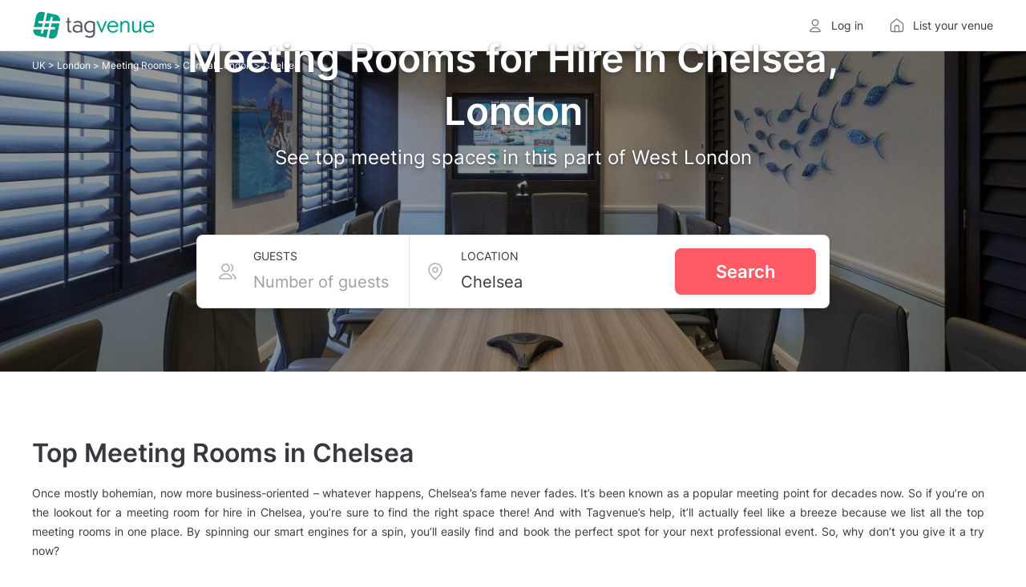

--- FILE ---
content_type: text/html; charset=utf-8
request_url: https://www.tagvenue.com/hire/meeting-rooms/london/chelsea
body_size: 74304
content:
<!DOCTYPE html>
<html lang="en">
<head>
    <meta charset="utf-8">
        
        
    <script>
    window.dataLayer = window.dataLayer || [];
    window.__GA4_MEASURMENT_ID = 'G-SG94S65MBC';
    window.gtag = function() {
        window.dataLayer.push(arguments);
    }

    gtag('js', new Date());
</script>

<!-- Google Tag Manager -->
<script>
(function(w,d,s,l,i){w[l]=w[l]||[];w[l].push({'gtm.start':
    new Date().getTime(),event:'gtm.js'});var f=d.getElementsByTagName(s)[0],
    j=d.createElement(s),dl=l!='dataLayer'?'&l='+l:'';j.async=true;j.src=
    'https://www.googletagmanager.com/gtm.js?id='+i+dl;f.parentNode.insertBefore(j,f);
  })(window,document,'script','dataLayer','GTM-NFGXCD');</script>
<!-- End Google Tag Manager -->

    <meta http-equiv="X-UA-Compatible" content="IE=edge">

        <title>The 16 Best Meeting Rooms for Hire in Chelsea, London | Tagvenue UK</title>
            <meta name="description" content="Hire the best meeting rooms Chelsea has to offer. With us, you can easily compare offers, enquire and book your ideal meeting room directly. No hidden fees!">
    
            <meta name="viewport" content="width=device-width, initial-scale=1">
        <meta name="robots" content="max-image-preview:large">

    <link rel="apple-touch-icon" sizes="180x180" href="/img/logos/apple-touch-icon.png">
<link rel="icon" type="image/png" sizes="32x32" href="/img/logos/favicon-32x32.png">
<link rel="icon" type="image/png" sizes="16x16" href="/img/logos/favicon-16x16.png">
<link rel="manifest" href="/img/logos/site.webmanifest">
<link rel="mask-icon" href="/img/logos/safari-pinned-tab.svg" color="#00a287">
<meta name="msapplication-TileColor" content="#00a287">
<meta name="theme-color" content="#ffffff">

    <link rel="preconnect" href="https://www.googletagmanager.com">
<link rel="preconnect" href="https://cdn.mxpnl.com">
<link rel="preconnect" href="https://api-js.mixpanel.com">
<link rel="preconnect" href="https://cdn.rollbar.com">

<link rel="preconnect" href="https://analytics.google.com"> <link rel="preconnect" href="https://region1.analytics.google.com"> 
            
    <style>
        /* URL: https://www.tagvenue.com/build/css/pages/location-page-78c34e750d.css */
        @charset "UTF-8";
/*
|--------------------------------------------------------------------------
| Colors
|--------------------------------------------------------------------------
*/
/*! normalize.css v3.0.3 | MIT License | github.com/necolas/normalize.css */
html {
  font-family: sans-serif;
  -ms-text-size-adjust: 100%;
  -webkit-text-size-adjust: 100%;
}

body {
  margin: 0;
}

article,
aside,
details,
figcaption,
figure,
footer,
header,
hgroup,
main,
menu,
nav,
section,
summary {
  display: block;
}

audio,
canvas,
progress,
video {
  display: inline-block;
  vertical-align: baseline;
}

audio:not([controls]) {
  display: none;
  height: 0;
}

[hidden],
template {
  display: none;
}

a {
  background-color: transparent;
}

a:active,
a:hover {
  outline: 0;
}

abbr[title] {
  border-bottom: none;
  text-decoration: underline;
  -webkit-text-decoration: underline dotted;
          text-decoration: underline dotted;
}

b,
strong {
  font-weight: bold;
}

dfn {
  font-style: italic;
}

h1 {
  font-size: 2em;
  margin: 0.67em 0;
}

mark {
  background: #ff0;
  color: #000;
}

small {
  font-size: 80%;
}

sub,
sup {
  font-size: 75%;
  line-height: 0;
  position: relative;
  vertical-align: baseline;
}

sup {
  top: -0.5em;
}

sub {
  bottom: -0.25em;
}

img {
  border: 0;
}

svg:not(:root) {
  overflow: hidden;
}

figure {
  margin: 1em 40px;
}

hr {
  box-sizing: content-box;
  height: 0;
}

pre {
  overflow: auto;
}

code,
kbd,
pre,
samp {
  font-family: monospace, monospace;
  font-size: 1em;
}

button,
input,
optgroup,
select,
textarea {
  color: inherit;
  font: inherit;
  margin: 0;
}

button {
  overflow: visible;
}

button,
select {
  text-transform: none;
}

button,
html input[type=button],
input[type=reset],
input[type=submit] {
  -webkit-appearance: button;
  cursor: pointer;
}

button[disabled],
html input[disabled] {
  cursor: default;
}

button::-moz-focus-inner,
input::-moz-focus-inner {
  border: 0;
  padding: 0;
}

input {
  line-height: normal;
}

input[type=checkbox],
input[type=radio] {
  box-sizing: border-box;
  padding: 0;
}

input[type=number]::-webkit-inner-spin-button,
input[type=number]::-webkit-outer-spin-button {
  height: auto;
}

input[type=search] {
  -webkit-appearance: textfield;
  box-sizing: content-box;
}

input[type=search]::-webkit-search-cancel-button,
input[type=search]::-webkit-search-decoration {
  -webkit-appearance: none;
}

fieldset {
  border: 1px solid #c0c0c0;
  margin: 0 2px;
  padding: 0.35em 0.625em 0.75em;
}

legend {
  border: 0;
  padding: 0;
}

textarea {
  overflow: auto;
}

optgroup {
  font-weight: bold;
}

table {
  border-collapse: collapse;
  border-spacing: 0;
}

td,
th {
  padding: 0;
}

* {
  -webkit-box-sizing: border-box;
  -moz-box-sizing: border-box;
  box-sizing: border-box;
}

*:before,
*:after {
  -webkit-box-sizing: border-box;
  -moz-box-sizing: border-box;
  box-sizing: border-box;
}

html {
  font-size: 10px;
  -webkit-tap-highlight-color: rgba(0, 0, 0, 0);
}

body {
  font-family: Inter, -apple-system, BlinkMacSystemFont, "Segoe UI", Roboto, Helvetica, Arial, sans-serif;
  font-size: 14px;
  line-height: 1.4;
  color: #373941;
  background-color: #fff;
}

input,
button,
select,
textarea {
  font-family: inherit;
  font-size: inherit;
  line-height: inherit;
}

a {
  color: #00a287;
  text-decoration: none;
}
a:hover, a:focus {
  color: #005647;
  text-decoration: underline;
}
a:focus {
  outline: 5px auto -webkit-focus-ring-color;
  outline-offset: -2px;
}

figure {
  margin: 0;
}

img {
  vertical-align: middle;
}

.img-responsive {
  display: block;
  max-width: 100%;
  height: auto;
}

.img-rounded {
  border-radius: 8px;
}

.img-thumbnail {
  padding: 4px;
  line-height: 1.4;
  background-color: #fff;
  border: 1px solid #ddd;
  border-radius: 8px;
  -webkit-transition: all 0.2s ease-in-out;
  -o-transition: all 0.2s ease-in-out;
  transition: all 0.2s ease-in-out;
  display: inline-block;
  max-width: 100%;
  height: auto;
}

.img-circle {
  border-radius: 50%;
}

hr {
  margin-top: 19px;
  margin-bottom: 19px;
  border: 0;
  border-top: 1px solid #ddd;
}

.sr-only {
  position: absolute;
  width: 1px;
  height: 1px;
  padding: 0;
  margin: -1px;
  overflow: hidden;
  clip: rect(0, 0, 0, 0);
  border: 0;
}

.sr-only-focusable:active, .sr-only-focusable:focus {
  position: static;
  width: auto;
  height: auto;
  margin: 0;
  overflow: visible;
  clip: auto;
}

[role=button] {
  cursor: pointer;
}

.container, .container-regular {
  padding-right: 16px;
  padding-left: 16px;
  margin-right: auto;
  margin-left: auto;
}
.container:before, .container-regular:before, .container:after, .container-regular:after {
  display: table;
  content: " ";
}
.container:after, .container-regular:after {
  clear: both;
}
@media (min-width: 768px) {
  .container, .container-regular {
    width: 752px;
  }
}
@media (min-width: 1280px) {
  .container, .container-regular {
    width: 1232px;
  }
}
@media (min-width: 1680px) {
  .container, .container-regular {
    width: 1577px;
  }
}

.container-fluid {
  padding-right: 16px;
  padding-left: 16px;
  margin-right: auto;
  margin-left: auto;
}
.container-fluid:before, .container-fluid:after {
  display: table;
  content: " ";
}
.container-fluid:after {
  clear: both;
}

.row {
  margin-right: -16px;
  margin-left: -16px;
}
.row:before, .row:after {
  display: table;
  content: " ";
}
.row:after {
  clear: both;
}

.row-no-gutters {
  margin-right: 0;
  margin-left: 0;
}
.row-no-gutters [class*=col-] {
  padding-right: 0;
  padding-left: 0;
}

.col-xs-1, .col-sm-1, .col-md-1, .col-lg-1, .col-xs-2, .col-sm-2, .col-md-2, .col-lg-2, .col-xs-3, .col-sm-3, .col-md-3, .col-lg-3, .col-xs-4, .col-sm-4, .col-md-4, .col-lg-4, .col-xs-5, .col-sm-5, .col-md-5, .col-lg-5, .col-xs-6, .col-sm-6, .col-md-6, .col-lg-6, .col-xs-7, .col-sm-7, .col-md-7, .col-lg-7, .col-xs-8, .col-sm-8, .col-md-8, .col-lg-8, .col-xs-9, .col-sm-9, .col-md-9, .col-lg-9, .col-xs-10, .col-sm-10, .col-md-10, .col-lg-10, .col-xs-11, .col-sm-11, .col-md-11, .col-lg-11, .col-xs-12, .col-sm-12, .col-md-12, .col-lg-12 {
  position: relative;
  min-height: 1px;
  padding-right: 16px;
  padding-left: 16px;
}

.col-xs-1, .col-xs-2, .col-xs-3, .col-xs-4, .col-xs-5, .col-xs-6, .col-xs-7, .col-xs-8, .col-xs-9, .col-xs-10, .col-xs-11, .col-xs-12 {
  float: left;
}

.col-xs-1 {
  width: 8.3333333333%;
}

.col-xs-2 {
  width: 16.6666666667%;
}

.col-xs-3 {
  width: 25%;
}

.col-xs-4 {
  width: 33.3333333333%;
}

.col-xs-5 {
  width: 41.6666666667%;
}

.col-xs-6 {
  width: 50%;
}

.col-xs-7 {
  width: 58.3333333333%;
}

.col-xs-8 {
  width: 66.6666666667%;
}

.col-xs-9 {
  width: 75%;
}

.col-xs-10 {
  width: 83.3333333333%;
}

.col-xs-11 {
  width: 91.6666666667%;
}

.col-xs-12 {
  width: 100%;
}

.col-xs-pull-0 {
  right: auto;
}

.col-xs-pull-1 {
  right: 8.3333333333%;
}

.col-xs-pull-2 {
  right: 16.6666666667%;
}

.col-xs-pull-3 {
  right: 25%;
}

.col-xs-pull-4 {
  right: 33.3333333333%;
}

.col-xs-pull-5 {
  right: 41.6666666667%;
}

.col-xs-pull-6 {
  right: 50%;
}

.col-xs-pull-7 {
  right: 58.3333333333%;
}

.col-xs-pull-8 {
  right: 66.6666666667%;
}

.col-xs-pull-9 {
  right: 75%;
}

.col-xs-pull-10 {
  right: 83.3333333333%;
}

.col-xs-pull-11 {
  right: 91.6666666667%;
}

.col-xs-pull-12 {
  right: 100%;
}

.col-xs-push-0 {
  left: auto;
}

.col-xs-push-1 {
  left: 8.3333333333%;
}

.col-xs-push-2 {
  left: 16.6666666667%;
}

.col-xs-push-3 {
  left: 25%;
}

.col-xs-push-4 {
  left: 33.3333333333%;
}

.col-xs-push-5 {
  left: 41.6666666667%;
}

.col-xs-push-6 {
  left: 50%;
}

.col-xs-push-7 {
  left: 58.3333333333%;
}

.col-xs-push-8 {
  left: 66.6666666667%;
}

.col-xs-push-9 {
  left: 75%;
}

.col-xs-push-10 {
  left: 83.3333333333%;
}

.col-xs-push-11 {
  left: 91.6666666667%;
}

.col-xs-push-12 {
  left: 100%;
}

.col-xs-offset-0 {
  margin-left: 0%;
}

.col-xs-offset-1 {
  margin-left: 8.3333333333%;
}

.col-xs-offset-2 {
  margin-left: 16.6666666667%;
}

.col-xs-offset-3 {
  margin-left: 25%;
}

.col-xs-offset-4 {
  margin-left: 33.3333333333%;
}

.col-xs-offset-5 {
  margin-left: 41.6666666667%;
}

.col-xs-offset-6 {
  margin-left: 50%;
}

.col-xs-offset-7 {
  margin-left: 58.3333333333%;
}

.col-xs-offset-8 {
  margin-left: 66.6666666667%;
}

.col-xs-offset-9 {
  margin-left: 75%;
}

.col-xs-offset-10 {
  margin-left: 83.3333333333%;
}

.col-xs-offset-11 {
  margin-left: 91.6666666667%;
}

.col-xs-offset-12 {
  margin-left: 100%;
}

@media (min-width: 768px) {
  .col-sm-1, .col-sm-2, .col-sm-3, .col-sm-4, .col-sm-5, .col-sm-6, .col-sm-7, .col-sm-8, .col-sm-9, .col-sm-10, .col-sm-11, .col-sm-12 {
    float: left;
  }
  .col-sm-1 {
    width: 8.3333333333%;
  }
  .col-sm-2 {
    width: 16.6666666667%;
  }
  .col-sm-3 {
    width: 25%;
  }
  .col-sm-4 {
    width: 33.3333333333%;
  }
  .col-sm-5 {
    width: 41.6666666667%;
  }
  .col-sm-6 {
    width: 50%;
  }
  .col-sm-7 {
    width: 58.3333333333%;
  }
  .col-sm-8 {
    width: 66.6666666667%;
  }
  .col-sm-9 {
    width: 75%;
  }
  .col-sm-10 {
    width: 83.3333333333%;
  }
  .col-sm-11 {
    width: 91.6666666667%;
  }
  .col-sm-12 {
    width: 100%;
  }
  .col-sm-pull-0 {
    right: auto;
  }
  .col-sm-pull-1 {
    right: 8.3333333333%;
  }
  .col-sm-pull-2 {
    right: 16.6666666667%;
  }
  .col-sm-pull-3 {
    right: 25%;
  }
  .col-sm-pull-4 {
    right: 33.3333333333%;
  }
  .col-sm-pull-5 {
    right: 41.6666666667%;
  }
  .col-sm-pull-6 {
    right: 50%;
  }
  .col-sm-pull-7 {
    right: 58.3333333333%;
  }
  .col-sm-pull-8 {
    right: 66.6666666667%;
  }
  .col-sm-pull-9 {
    right: 75%;
  }
  .col-sm-pull-10 {
    right: 83.3333333333%;
  }
  .col-sm-pull-11 {
    right: 91.6666666667%;
  }
  .col-sm-pull-12 {
    right: 100%;
  }
  .col-sm-push-0 {
    left: auto;
  }
  .col-sm-push-1 {
    left: 8.3333333333%;
  }
  .col-sm-push-2 {
    left: 16.6666666667%;
  }
  .col-sm-push-3 {
    left: 25%;
  }
  .col-sm-push-4 {
    left: 33.3333333333%;
  }
  .col-sm-push-5 {
    left: 41.6666666667%;
  }
  .col-sm-push-6 {
    left: 50%;
  }
  .col-sm-push-7 {
    left: 58.3333333333%;
  }
  .col-sm-push-8 {
    left: 66.6666666667%;
  }
  .col-sm-push-9 {
    left: 75%;
  }
  .col-sm-push-10 {
    left: 83.3333333333%;
  }
  .col-sm-push-11 {
    left: 91.6666666667%;
  }
  .col-sm-push-12 {
    left: 100%;
  }
  .col-sm-offset-0 {
    margin-left: 0%;
  }
  .col-sm-offset-1 {
    margin-left: 8.3333333333%;
  }
  .col-sm-offset-2 {
    margin-left: 16.6666666667%;
  }
  .col-sm-offset-3 {
    margin-left: 25%;
  }
  .col-sm-offset-4 {
    margin-left: 33.3333333333%;
  }
  .col-sm-offset-5 {
    margin-left: 41.6666666667%;
  }
  .col-sm-offset-6 {
    margin-left: 50%;
  }
  .col-sm-offset-7 {
    margin-left: 58.3333333333%;
  }
  .col-sm-offset-8 {
    margin-left: 66.6666666667%;
  }
  .col-sm-offset-9 {
    margin-left: 75%;
  }
  .col-sm-offset-10 {
    margin-left: 83.3333333333%;
  }
  .col-sm-offset-11 {
    margin-left: 91.6666666667%;
  }
  .col-sm-offset-12 {
    margin-left: 100%;
  }
}
@media (min-width: 1280px) {
  .col-md-1, .col-md-2, .col-md-3, .col-md-4, .col-md-5, .col-md-6, .col-md-7, .col-md-8, .col-md-9, .col-md-10, .col-md-11, .col-md-12 {
    float: left;
  }
  .col-md-1 {
    width: 8.3333333333%;
  }
  .col-md-2 {
    width: 16.6666666667%;
  }
  .col-md-3 {
    width: 25%;
  }
  .col-md-4 {
    width: 33.3333333333%;
  }
  .col-md-5 {
    width: 41.6666666667%;
  }
  .col-md-6 {
    width: 50%;
  }
  .col-md-7 {
    width: 58.3333333333%;
  }
  .col-md-8 {
    width: 66.6666666667%;
  }
  .col-md-9 {
    width: 75%;
  }
  .col-md-10 {
    width: 83.3333333333%;
  }
  .col-md-11 {
    width: 91.6666666667%;
  }
  .col-md-12 {
    width: 100%;
  }
  .col-md-pull-0 {
    right: auto;
  }
  .col-md-pull-1 {
    right: 8.3333333333%;
  }
  .col-md-pull-2 {
    right: 16.6666666667%;
  }
  .col-md-pull-3 {
    right: 25%;
  }
  .col-md-pull-4 {
    right: 33.3333333333%;
  }
  .col-md-pull-5 {
    right: 41.6666666667%;
  }
  .col-md-pull-6 {
    right: 50%;
  }
  .col-md-pull-7 {
    right: 58.3333333333%;
  }
  .col-md-pull-8 {
    right: 66.6666666667%;
  }
  .col-md-pull-9 {
    right: 75%;
  }
  .col-md-pull-10 {
    right: 83.3333333333%;
  }
  .col-md-pull-11 {
    right: 91.6666666667%;
  }
  .col-md-pull-12 {
    right: 100%;
  }
  .col-md-push-0 {
    left: auto;
  }
  .col-md-push-1 {
    left: 8.3333333333%;
  }
  .col-md-push-2 {
    left: 16.6666666667%;
  }
  .col-md-push-3 {
    left: 25%;
  }
  .col-md-push-4 {
    left: 33.3333333333%;
  }
  .col-md-push-5 {
    left: 41.6666666667%;
  }
  .col-md-push-6 {
    left: 50%;
  }
  .col-md-push-7 {
    left: 58.3333333333%;
  }
  .col-md-push-8 {
    left: 66.6666666667%;
  }
  .col-md-push-9 {
    left: 75%;
  }
  .col-md-push-10 {
    left: 83.3333333333%;
  }
  .col-md-push-11 {
    left: 91.6666666667%;
  }
  .col-md-push-12 {
    left: 100%;
  }
  .col-md-offset-0 {
    margin-left: 0%;
  }
  .col-md-offset-1 {
    margin-left: 8.3333333333%;
  }
  .col-md-offset-2 {
    margin-left: 16.6666666667%;
  }
  .col-md-offset-3 {
    margin-left: 25%;
  }
  .col-md-offset-4 {
    margin-left: 33.3333333333%;
  }
  .col-md-offset-5 {
    margin-left: 41.6666666667%;
  }
  .col-md-offset-6 {
    margin-left: 50%;
  }
  .col-md-offset-7 {
    margin-left: 58.3333333333%;
  }
  .col-md-offset-8 {
    margin-left: 66.6666666667%;
  }
  .col-md-offset-9 {
    margin-left: 75%;
  }
  .col-md-offset-10 {
    margin-left: 83.3333333333%;
  }
  .col-md-offset-11 {
    margin-left: 91.6666666667%;
  }
  .col-md-offset-12 {
    margin-left: 100%;
  }
}
@media (min-width: 1680px) {
  .col-lg-1, .col-lg-2, .col-lg-3, .col-lg-4, .col-lg-5, .col-lg-6, .col-lg-7, .col-lg-8, .col-lg-9, .col-lg-10, .col-lg-11, .col-lg-12 {
    float: left;
  }
  .col-lg-1 {
    width: 8.3333333333%;
  }
  .col-lg-2 {
    width: 16.6666666667%;
  }
  .col-lg-3 {
    width: 25%;
  }
  .col-lg-4 {
    width: 33.3333333333%;
  }
  .col-lg-5 {
    width: 41.6666666667%;
  }
  .col-lg-6 {
    width: 50%;
  }
  .col-lg-7 {
    width: 58.3333333333%;
  }
  .col-lg-8 {
    width: 66.6666666667%;
  }
  .col-lg-9 {
    width: 75%;
  }
  .col-lg-10 {
    width: 83.3333333333%;
  }
  .col-lg-11 {
    width: 91.6666666667%;
  }
  .col-lg-12 {
    width: 100%;
  }
  .col-lg-pull-0 {
    right: auto;
  }
  .col-lg-pull-1 {
    right: 8.3333333333%;
  }
  .col-lg-pull-2 {
    right: 16.6666666667%;
  }
  .col-lg-pull-3 {
    right: 25%;
  }
  .col-lg-pull-4 {
    right: 33.3333333333%;
  }
  .col-lg-pull-5 {
    right: 41.6666666667%;
  }
  .col-lg-pull-6 {
    right: 50%;
  }
  .col-lg-pull-7 {
    right: 58.3333333333%;
  }
  .col-lg-pull-8 {
    right: 66.6666666667%;
  }
  .col-lg-pull-9 {
    right: 75%;
  }
  .col-lg-pull-10 {
    right: 83.3333333333%;
  }
  .col-lg-pull-11 {
    right: 91.6666666667%;
  }
  .col-lg-pull-12 {
    right: 100%;
  }
  .col-lg-push-0 {
    left: auto;
  }
  .col-lg-push-1 {
    left: 8.3333333333%;
  }
  .col-lg-push-2 {
    left: 16.6666666667%;
  }
  .col-lg-push-3 {
    left: 25%;
  }
  .col-lg-push-4 {
    left: 33.3333333333%;
  }
  .col-lg-push-5 {
    left: 41.6666666667%;
  }
  .col-lg-push-6 {
    left: 50%;
  }
  .col-lg-push-7 {
    left: 58.3333333333%;
  }
  .col-lg-push-8 {
    left: 66.6666666667%;
  }
  .col-lg-push-9 {
    left: 75%;
  }
  .col-lg-push-10 {
    left: 83.3333333333%;
  }
  .col-lg-push-11 {
    left: 91.6666666667%;
  }
  .col-lg-push-12 {
    left: 100%;
  }
  .col-lg-offset-0 {
    margin-left: 0%;
  }
  .col-lg-offset-1 {
    margin-left: 8.3333333333%;
  }
  .col-lg-offset-2 {
    margin-left: 16.6666666667%;
  }
  .col-lg-offset-3 {
    margin-left: 25%;
  }
  .col-lg-offset-4 {
    margin-left: 33.3333333333%;
  }
  .col-lg-offset-5 {
    margin-left: 41.6666666667%;
  }
  .col-lg-offset-6 {
    margin-left: 50%;
  }
  .col-lg-offset-7 {
    margin-left: 58.3333333333%;
  }
  .col-lg-offset-8 {
    margin-left: 66.6666666667%;
  }
  .col-lg-offset-9 {
    margin-left: 75%;
  }
  .col-lg-offset-10 {
    margin-left: 83.3333333333%;
  }
  .col-lg-offset-11 {
    margin-left: 91.6666666667%;
  }
  .col-lg-offset-12 {
    margin-left: 100%;
  }
}
.pagination {
  display: inline-block;
  padding-left: 0;
  margin: 19px 0;
  border-radius: 8px;
}
.pagination > li {
  display: inline;
}
.pagination > li > a,
.pagination > li > span {
  position: relative;
  float: left;
  padding: 8px 16px;
  margin-left: -1px;
  line-height: 1.4;
  color: #00a287;
  text-decoration: none;
  background-color: transparent;
  border: 1px solid transparent;
}
.pagination > li > a:hover, .pagination > li > a:focus,
.pagination > li > span:hover,
.pagination > li > span:focus {
  z-index: 2;
  color: #005647;
  background-color: #eeeeee;
  border-color: transparent;
}
.pagination > li:first-child > a,
.pagination > li:first-child > span {
  margin-left: 0;
  border-top-left-radius: 8px;
  border-bottom-left-radius: 8px;
}
.pagination > li:last-child > a,
.pagination > li:last-child > span {
  border-top-right-radius: 8px;
  border-bottom-right-radius: 8px;
}
.pagination > .active > a, .pagination > .active > a:hover, .pagination > .active > a:focus,
.pagination > .active > span,
.pagination > .active > span:hover,
.pagination > .active > span:focus {
  z-index: 3;
  color: #fff;
  cursor: default;
  background-color: #00a287;
  border-color: transparent;
}
.pagination > .disabled > span,
.pagination > .disabled > span:hover,
.pagination > .disabled > span:focus,
.pagination > .disabled > a,
.pagination > .disabled > a:hover,
.pagination > .disabled > a:focus {
  color: #999999;
  cursor: default;
  background-color: #fff;
  border-color: transparent;
}

.pagination-lg > li > a,
.pagination-lg > li > span {
  padding: 16px 20px;
  font-size: 18px;
  line-height: 1.3333333;
}
.pagination-lg > li:first-child > a,
.pagination-lg > li:first-child > span {
  border-top-left-radius: 8px;
  border-bottom-left-radius: 8px;
}
.pagination-lg > li:last-child > a,
.pagination-lg > li:last-child > span {
  border-top-right-radius: 8px;
  border-bottom-right-radius: 8px;
}

.pagination-sm > li > a,
.pagination-sm > li > span {
  padding: 8px 12px;
  font-size: 12px;
  line-height: 1.5;
}
.pagination-sm > li:first-child > a,
.pagination-sm > li:first-child > span {
  border-top-left-radius: 8px;
  border-bottom-left-radius: 8px;
}
.pagination-sm > li:last-child > a,
.pagination-sm > li:last-child > span {
  border-top-right-radius: 8px;
  border-bottom-right-radius: 8px;
}

.hidden {
  display: none !important;
}

@media (max-width: 767px) {
  .hidden-xs {
    display: none !important;
  }
}
html {
  font-size: 16px;
}

body {
  font-size: 14px;
  background: #f5f5f5;
  font-family: Inter, -apple-system, BlinkMacSystemFont, "Segoe UI", Roboto, Helvetica, Arial, sans-serif;
  line-height: 1.4;
  color: #373941;
}

a {
  text-decoration: none;
}

.visible-im, .visible-im-sm {
  display: none !important;
}

@media (max-width: 991px) {
  .hidden-im {
    display: none !important;
  }
}
@media (max-width: 991px) {
  .visible-im {
    display: block !important;
  }
}
@media (max-width: 1279px) and (min-width: 992px) {
  .hidden-im-sm {
    display: none !important;
  }
  .visible-im-sm {
    display: block !important;
  }
}
@media (min-width: 768px) and (max-width: 991px) {
  .hidden-sm-im {
    display: none !important;
  }
  .visible-sm-im {
    display: block !important;
  }
}
.fuzzy-content {
  position: relative;
}
.fuzzy-content:after {
  background: linear-gradient(to bottom, rgba(247, 247, 248, 0) 0%, #F7F7F8 80%);
  bottom: 0;
  content: "";
  display: block;
  height: 32px;
  position: absolute;
  width: 100%;
}

.toggle-collapse {
  display: none;
}

.collapsable .toggle-content {
  overflow: hidden;
}
.collapsable .toggle-collapse {
  display: block;
  padding-top: 10px;
  width: 100%;
  color: #00a287;
  font-weight: 600;
  cursor: pointer;
  font-size: 14px;
  -webkit-font-smoothing: antialiased;
}
.collapsable .collapse-more {
  display: none;
}
.collapsable .collapse-more:hover {
  color: #034F42;
  text-decoration: underline;
}
.collapsable .collapse-less {
  display: block;
}
.collapsable .collapse-less:hover {
  color: #034F42;
  text-decoration: underline;
}
.collapsable.collapsed .collapse-more {
  display: block;
}
.collapsable.collapsed .collapse-less {
  display: none;
}
.collapsable:not(.collapsed) .toggle-content {
  max-height: inherit !important;
}

.overflow-x-hidden {
  overflow-x: hidden;
}

@media (max-width: 320px) {
  .col-xxs-1, .col-xxs-2, .col-xxs-3, .col-xxs-4, .col-xxs-5, .col-xxs-6, .col-xxs-7, .col-xxs-8, .col-xxs-9, .col-xxs-10, .col-xxs-11, .col-xxs-12 {
    float: left;
  }
  .col-xxs-1 {
    width: 8.3333333333%;
  }
  .col-xxs-2 {
    width: 16.6666666667%;
  }
  .col-xxs-3 {
    width: 25%;
  }
  .col-xxs-4 {
    width: 33.3333333333%;
  }
  .col-xxs-5 {
    width: 41.6666666667%;
  }
  .col-xxs-6 {
    width: 50%;
  }
  .col-xxs-7 {
    width: 58.3333333333%;
  }
  .col-xxs-8 {
    width: 66.6666666667%;
  }
  .col-xxs-9 {
    width: 75%;
  }
  .col-xxs-10 {
    width: 83.3333333333%;
  }
  .col-xxs-11 {
    width: 91.6666666667%;
  }
  .col-xxs-12 {
    width: 100%;
  }
  .col-xxs-pull-0 {
    right: auto;
  }
  .col-xxs-pull-1 {
    right: 8.3333333333%;
  }
  .col-xxs-pull-2 {
    right: 16.6666666667%;
  }
  .col-xxs-pull-3 {
    right: 25%;
  }
  .col-xxs-pull-4 {
    right: 33.3333333333%;
  }
  .col-xxs-pull-5 {
    right: 41.6666666667%;
  }
  .col-xxs-pull-6 {
    right: 50%;
  }
  .col-xxs-pull-7 {
    right: 58.3333333333%;
  }
  .col-xxs-pull-8 {
    right: 66.6666666667%;
  }
  .col-xxs-pull-9 {
    right: 75%;
  }
  .col-xxs-pull-10 {
    right: 83.3333333333%;
  }
  .col-xxs-pull-11 {
    right: 91.6666666667%;
  }
  .col-xxs-pull-12 {
    right: 100%;
  }
  .col-xxs-push-0 {
    left: auto;
  }
  .col-xxs-push-1 {
    left: 8.3333333333%;
  }
  .col-xxs-push-2 {
    left: 16.6666666667%;
  }
  .col-xxs-push-3 {
    left: 25%;
  }
  .col-xxs-push-4 {
    left: 33.3333333333%;
  }
  .col-xxs-push-5 {
    left: 41.6666666667%;
  }
  .col-xxs-push-6 {
    left: 50%;
  }
  .col-xxs-push-7 {
    left: 58.3333333333%;
  }
  .col-xxs-push-8 {
    left: 66.6666666667%;
  }
  .col-xxs-push-9 {
    left: 75%;
  }
  .col-xxs-push-10 {
    left: 83.3333333333%;
  }
  .col-xxs-push-11 {
    left: 91.6666666667%;
  }
  .col-xxs-push-12 {
    left: 100%;
  }
  .col-xxs-offset-0 {
    margin-left: 0%;
  }
  .col-xxs-offset-1 {
    margin-left: 8.3333333333%;
  }
  .col-xxs-offset-2 {
    margin-left: 16.6666666667%;
  }
  .col-xxs-offset-3 {
    margin-left: 25%;
  }
  .col-xxs-offset-4 {
    margin-left: 33.3333333333%;
  }
  .col-xxs-offset-5 {
    margin-left: 41.6666666667%;
  }
  .col-xxs-offset-6 {
    margin-left: 50%;
  }
  .col-xxs-offset-7 {
    margin-left: 58.3333333333%;
  }
  .col-xxs-offset-8 {
    margin-left: 66.6666666667%;
  }
  .col-xxs-offset-9 {
    margin-left: 75%;
  }
  .col-xxs-offset-10 {
    margin-left: 83.3333333333%;
  }
  .col-xxs-offset-11 {
    margin-left: 91.6666666667%;
  }
  .col-xxs-offset-12 {
    margin-left: 100%;
  }
}
@media (min-width: 992px) and (max-width: 1279px) {
  .col-im-1, .col-im-2, .col-im-3, .col-im-4, .col-im-5, .col-im-6, .col-im-7, .col-im-8, .col-im-9, .col-im-10, .col-im-11, .col-im-12 {
    float: left;
  }
  .col-im-1 {
    width: 8.3333333333%;
  }
  .col-im-2 {
    width: 16.6666666667%;
  }
  .col-im-3 {
    width: 25%;
  }
  .col-im-4 {
    width: 33.3333333333%;
  }
  .col-im-5 {
    width: 41.6666666667%;
  }
  .col-im-6 {
    width: 50%;
  }
  .col-im-7 {
    width: 58.3333333333%;
  }
  .col-im-8 {
    width: 66.6666666667%;
  }
  .col-im-9 {
    width: 75%;
  }
  .col-im-10 {
    width: 83.3333333333%;
  }
  .col-im-11 {
    width: 91.6666666667%;
  }
  .col-im-12 {
    width: 100%;
  }
  .col-im-pull-0 {
    right: auto;
  }
  .col-im-pull-1 {
    right: 8.3333333333%;
  }
  .col-im-pull-2 {
    right: 16.6666666667%;
  }
  .col-im-pull-3 {
    right: 25%;
  }
  .col-im-pull-4 {
    right: 33.3333333333%;
  }
  .col-im-pull-5 {
    right: 41.6666666667%;
  }
  .col-im-pull-6 {
    right: 50%;
  }
  .col-im-pull-7 {
    right: 58.3333333333%;
  }
  .col-im-pull-8 {
    right: 66.6666666667%;
  }
  .col-im-pull-9 {
    right: 75%;
  }
  .col-im-pull-10 {
    right: 83.3333333333%;
  }
  .col-im-pull-11 {
    right: 91.6666666667%;
  }
  .col-im-pull-12 {
    right: 100%;
  }
  .col-im-push-0 {
    left: auto;
  }
  .col-im-push-1 {
    left: 8.3333333333%;
  }
  .col-im-push-2 {
    left: 16.6666666667%;
  }
  .col-im-push-3 {
    left: 25%;
  }
  .col-im-push-4 {
    left: 33.3333333333%;
  }
  .col-im-push-5 {
    left: 41.6666666667%;
  }
  .col-im-push-6 {
    left: 50%;
  }
  .col-im-push-7 {
    left: 58.3333333333%;
  }
  .col-im-push-8 {
    left: 66.6666666667%;
  }
  .col-im-push-9 {
    left: 75%;
  }
  .col-im-push-10 {
    left: 83.3333333333%;
  }
  .col-im-push-11 {
    left: 91.6666666667%;
  }
  .col-im-push-12 {
    left: 100%;
  }
  .col-im-offset-0 {
    margin-left: 0%;
  }
  .col-im-offset-1 {
    margin-left: 8.3333333333%;
  }
  .col-im-offset-2 {
    margin-left: 16.6666666667%;
  }
  .col-im-offset-3 {
    margin-left: 25%;
  }
  .col-im-offset-4 {
    margin-left: 33.3333333333%;
  }
  .col-im-offset-5 {
    margin-left: 41.6666666667%;
  }
  .col-im-offset-6 {
    margin-left: 50%;
  }
  .col-im-offset-7 {
    margin-left: 58.3333333333%;
  }
  .col-im-offset-8 {
    margin-left: 66.6666666667%;
  }
  .col-im-offset-9 {
    margin-left: 75%;
  }
  .col-im-offset-10 {
    margin-left: 83.3333333333%;
  }
  .col-im-offset-11 {
    margin-left: 91.6666666667%;
  }
  .col-im-offset-12 {
    margin-left: 100%;
  }
}
@media (min-width: 992px) and (max-width: 1279px) {
  .container, .container-regular {
    width: 972px;
  }
}

.container-regular {
  width: auto !important;
}

.row-vertical-flex {
  display: flex;
  align-items: center;
  flex-wrap: wrap;
}

.row-center-flex {
  display: flex;
  align-items: center;
  justify-content: center;
}

.row-with-buttons .row {
  margin-left: -5px;
  margin-right: -5px;
}
.row-with-buttons .row .columns {
  padding-left: 5px;
  padding-right: 5px;
  margin-top: 10px;
}

.ds-focus.ds-focus {
  box-shadow: 0 0 0 3px rgba(44, 123, 242, 0.5) !important;
  outline: none;
  z-index: 1;
}

@keyframes fadeOut {
  from {
    opacity: 1;
  }
  to {
    opacity: 0;
  }
}
@keyframes fadeIn {
  from {
    opacity: 0;
  }
  to {
    opacity: 1;
  }
}
@keyframes loading-spin {
  0% {
    transform: rotate(0);
    animation-timing-function: cubic-bezier(0.55, 0.055, 0.675, 0.19);
  }
  50% {
    transform: rotate(180deg);
    animation-timing-function: cubic-bezier(0.215, 0.61, 0.355, 1);
  }
  100% {
    transform: rotate(360deg);
  }
}
@keyframes slideFromRight {
  from {
    transform: translateX(20px);
  }
  to {
    transform: translateX(0);
  }
}
@keyframes rotate360degrees {
  from {
    transform: rotate(0);
  }
  to {
    transform: rotate(360deg);
  }
}
@keyframes shine {
  from {
    background-position: 0% 0;
  }
  to {
    background-position: -200% 0;
  }
}
/*
|--------------------------------------------------------------------------
| Colors
|--------------------------------------------------------------------------
*/
.ds-header {
  height: 64px;
  background-color: #FFFFFF;
  border-bottom: 1px solid #DEDFE3;
  z-index: 5000;
  width: 100%;
}
@media screen and (max-width: 767px) {
  .ds-header {
    height: 56px;
  }
}

.ds-header--absolute {
  position: absolute;
  left: 0;
  right: 0;
  top: 0;
  border: none;
}

.ds-header--fixed {
  position: fixed;
  background-color: #FFFFFF;
  left: 0;
  right: 0;
  top: 0;
}

.ds-header__content {
  padding: 0;
  display: flex;
  justify-content: space-between;
  height: 100%;
  margin: 0 auto;
  max-width: 1230px;
}
.ds-header__content a {
  transition: color 100ms ease-out;
}
.ds-header__content .ds-header__navbar__nav__link__icon {
  transition: background-color 100ms ease-out;
}
@media screen and (min-width: 1680px) {
  .ds-header__content {
    max-width: 1580px;
  }
}

.ds-header__content--small {
  max-width: 1177px;
}

.ds-header__content--small-up {
  max-width: 1240px;
}

.ds-header__content--full-width {
  max-width: initial;
}

.ds-header__content--hide-nav .ds-header__navbar {
  display: none;
}

.ds-header__content--hide-logo .ds-header__logo {
  display: none;
}

.ds-header__logo svg {
  color: #555763;
  width: 152px;
  height: 100%;
}

@media screen and (min-width: 768px) {
  .ds-header--white {
    background-color: transparent;
  }
  .ds-header--white .ds-header__logo svg,
  .ds-header--white .ds-header__navbar__avatar {
    color: #FFFFFF;
  }
  .ds-header--white .ds-header__navbar__avatar__handler {
    background: #FFFFFF;
  }
  .ds-header--white .ds-header__navbar__avatar:hover {
    color: #DEDFE3;
  }
  .ds-header--white .ds-header__navbar__avatar:hover .ds-header__navbar__avatar__handler {
    background: #DEDFE3;
  }
  .ds-header--white .ds-header__navbar__main-nav a {
    color: #FFFFFF;
  }
  .ds-header--white .ds-header__navbar__main-nav .ds-header__navbar__nav__link__icon {
    background: #FFF;
  }
  .ds-header--white .ds-header__navbar__main-nav a:focus,
  .ds-header--white .ds-header__navbar__main-nav a:active,
  .ds-header--white .ds-header__navbar__main-nav a:hover {
    color: #DEDFE3;
    text-decoration: none;
  }
  .ds-header--white .ds-header__navbar__main-nav a:focus .ds-header__navbar__nav__link__icon,
  .ds-header--white .ds-header__navbar__main-nav a:active .ds-header__navbar__nav__link__icon,
  .ds-header--white .ds-header__navbar__main-nav a:hover .ds-header__navbar__nav__link__icon {
    background: #DEDFE3;
  }
  .ds-header--white .ds-header__navbar__main-nav a:focus .ds-header__navbar__nav__link__pill,
  .ds-header--white .ds-header__navbar__main-nav a:active .ds-header__navbar__nav__link__pill,
  .ds-header--white .ds-header__navbar__main-nav a:hover .ds-header__navbar__nav__link__pill {
    color: initial;
  }
  .ds-header--white .ds-header__navbar__nav__link__pill {
    color: #373941;
  }
}

@media screen and (min-width: 768px) {
  .ds-header--no-border {
    border-bottom: none;
  }
}

#navbar__enquiries .ds-header__navbar__nav__link__pill {
  background-color: #FF5B65;
  color: #FFFFFF;
}

.ds-header__main {
  height: 100%;
  display: flex;
}

.ds-header__logo {
  display: block;
  padding: 0 16px;
}

.ds-header__navbar {
  display: flex;
  font-size: 14px;
}

.ds-header__navbar__main-nav {
  display: flex;
  align-items: center;
}
.ds-header__navbar__main-nav ul {
  display: flex;
  height: 100%;
  align-items: center;
  list-style: none;
  padding: 0;
  margin: 0;
}
.ds-header__navbar__main-nav ul a:focus,
.ds-header__navbar__main-nav ul a:active,
.ds-header__navbar__main-nav ul a:hover {
  color: #00A287;
  text-decoration: none;
}
.ds-header__navbar__main-nav ul a:focus .ds-header__navbar__nav__link__icon,
.ds-header__navbar__main-nav ul a:active .ds-header__navbar__nav__link__icon,
.ds-header__navbar__main-nav ul a:hover .ds-header__navbar__nav__link__icon {
  background: #00A287;
}
.ds-header__navbar__main-nav ul a:focus .ds-header__navbar__nav__link__pill,
.ds-header__navbar__main-nav ul a:active .ds-header__navbar__nav__link__pill,
.ds-header__navbar__main-nav ul a:hover .ds-header__navbar__nav__link__pill {
  color: #373941;
}
.ds-header__navbar__main-nav li,
.ds-header__navbar__main-nav a {
  height: 100%;
}
.ds-header__navbar__main-nav li a {
  white-space: nowrap;
  padding: 0 16px;
}

.ds-header__navbar__divider {
  display: none;
  width: 2px;
  height: 24px;
  position: relative;
  left: 0;
  top: 50%;
  transform: translateY(-50%);
  background-color: #DEDFE3;
  margin: 0 8px;
}
.vc-navigation .ds-header__navbar__divider {
  margin: 0 8px 0 16px;
}
@media screen and (min-width: 769px) {
  .ds-header__navbar__divider {
    display: flex;
  }
}

.ds-header__navbar__avatar-wrapper {
  display: flex;
  background: transparent;
  border: 0;
  outline: 0;
  padding: 0;
}
@media screen and (min-width: 768px) {
  .ds-header__navbar__avatar-wrapper {
    position: relative;
  }
}
.ds-header__navbar__avatar-wrapper:hover .ds-header__navbar__avatar__btn_img,
.ds-header__navbar__avatar-wrapper:hover .ds-header__navbar__avatar__img {
  border-color: #CDCFD5;
}
.ds-header__navbar__avatar-wrapper:focus .ds-header__navbar__avatar__btn_img,
.ds-header__navbar__avatar-wrapper:focus .ds-header__navbar__avatar__img, .ds-header__navbar__avatar-wrapper:active .ds-header__navbar__avatar__btn_img,
.ds-header__navbar__avatar-wrapper:active .ds-header__navbar__avatar__img {
  border-color: #ACAEB9;
}
.ds-header__navbar__avatar-wrapper.ds-header__navbar__avatar--open .ds-header__navbar__avatar__btn_img,
.ds-header__navbar__avatar-wrapper.ds-header__navbar__avatar--open .ds-header__navbar__avatar__img {
  border-color: #ACAEB9;
}

.ds-header__navbar__avatar {
  display: flex;
  align-items: center;
  cursor: pointer;
  padding: 0 16px;
  height: 100%;
}
.vc-navigation .ds-header__navbar__avatar {
  padding-right: 0;
  animation: fadeIn 0.1s ease;
}
.ds-header__navbar__avatar:hover {
  color: #00A287;
  text-decoration: none;
  outline: none;
}
.ds-header__navbar__avatar:hover .ds-header__navbar__avatar__handler {
  background: #00A287;
}
.ds-header__navbar__avatar--open-start .ds-header__navbar__avatar__dropdown {
  display: block;
  opacity: 0.3;
  transition: all 300ms ease-out;
  transition-property: max-height, opacity;
  overflow-y: auto;
}
.ds-header__navbar__avatar--open-animating .ds-header__navbar__avatar__dropdown {
  overflow-y: hidden;
}
.ds-header__navbar__avatar--open .ds-header__navbar__avatar__handler {
  transform: rotate(180deg);
}
.ds-header__navbar__avatar--open .ds-header__navbar__avatar__dropdown {
  opacity: 1;
}

.ds-header__navbar__avatar__toggle {
  display: none;
  padding: 0;
  border: 0;
  height: 32px;
  width: 32px;
  color: #373941;
  font-size: 14px;
  align-items: center;
  justify-content: center;
  position: relative;
}
.ds-header__navbar__avatar__toggle:hover, .ds-header__navbar__avatar__toggle:focus, .ds-header__navbar__avatar__toggle:active {
  outline: none;
}
.ds-header__navbar__avatar--guest .ds-header__navbar__avatar__toggle {
  display: flex;
}
@media screen and (min-width: 769px) {
  .ds-header__navbar__avatar--guest .ds-header__navbar__avatar__toggle {
    display: none;
  }
}
.ds-header__navbar__avatar__toggle--open, .ds-header__navbar__avatar__toggle--close {
  width: 20px;
  height: 20px;
  mask-size: 100%;
  -webkit-mask-size: 100%;
  background-color: #373941;
  position: absolute;
  left: 50%;
  top: 50%;
  transform: translate(-50%, -50%);
}
.ds-header__navbar__avatar__toggle--open {
  mask-image: url("/build/icons/24/bold/general/menu-05.svg");
  -webkit-mask-image: url("/build/icons/24/bold/general/menu-05.svg");
}
.ds-header__navbar__avatar--open .ds-header__navbar__avatar__toggle--open {
  display: none;
}
.ds-header__navbar__avatar__toggle--close {
  display: none;
  mask-image: url("/build/icons/24/bold/general/x-close.svg");
  -webkit-mask-image: url("/build/icons/24/bold/general/x-close.svg");
}
.ds-header__navbar__avatar--open .ds-header__navbar__avatar__toggle--close {
  display: block;
}

.ds-header__navbar__avatar__btn_img,
.ds-header__navbar__avatar__img {
  padding: 0;
  height: 32px;
  width: 32px;
  border-radius: 50%;
  -o-object-fit: cover;
     object-fit: cover;
  background-color: #E5F6F3;
  color: #034F42;
  font-size: 14px;
  display: flex;
  align-items: center;
  justify-content: center;
  position: relative;
  border: 1px solid #DEDFE3;
}
.ds-header__navbar__avatar--guest .ds-header__navbar__avatar__btn_img,
.ds-header__navbar__avatar--guest .ds-header__navbar__avatar__img {
  display: none;
}
.vc-navigation .ds-header__navbar__avatar__btn_img,
.vc-navigation .ds-header__navbar__avatar__img {
  background-color: white;
}
.ds-header__navbar__avatar__btn_img img,
.ds-header__navbar__avatar__img img {
  height: 30px;
  width: 30px;
  border-radius: 50%;
}
.ds-header__navbar__avatar__btn_img:hover, .ds-header__navbar__avatar__btn_img:focus, .ds-header__navbar__avatar__btn_img:active,
.ds-header__navbar__avatar__img:hover,
.ds-header__navbar__avatar__img:focus,
.ds-header__navbar__avatar__img:active {
  outline: none;
}

.ds-header__navbar__avatar__btn_img--dotVisible:after {
  content: "\a";
  width: 12px;
  height: 12px;
  border-radius: 50%;
  background: #FF5B65;
  border: 1px solid white;
  display: inline-block;
  position: absolute;
  top: -3px;
  left: 20px;
}

.ds-header__navbar__avatar__handler {
  display: inline-flex;
  justify-content: center;
  align-items: center;
  border: 0;
  margin-left: 4px;
  width: 16px;
  height: 16px;
  mask-size: 16px;
  -webkit-mask-size: 16px;
  mask-image: url("/build/icons/24/bold/arrows/chevron-down.svg");
  -webkit-mask-image: url("/build/icons/24/bold/arrows/chevron-down.svg");
  background: #373941;
}

.ds-header__navbar__avatar__name {
  padding: 0 4px 0 8px;
  cursor: pointer;
  white-space: nowrap;
  overflow: hidden;
  text-overflow: ellipsis;
  max-width: 150px;
}
@media screen and (max-width: 767px) {
  .ds-header__navbar__avatar__name {
    display: none;
  }
}

.ds-header__navbar__avatar__dropdown {
  position: absolute;
  display: none;
  top: 56px;
  cursor: initial;
  height: 100vh;
  left: 0;
  right: 0;
  bottom: 0;
  z-index: 50000;
  font-size: 14px;
  background-color: #FFFFFF;
  overflow-y: auto;
  box-shadow: 0 0 1px 1px rgba(37, 39, 44, 0.12), 0 8px 8px rgba(37, 39, 44, 0.06);
}
@media screen and (min-width: 768px) {
  .ds-header__navbar__avatar__dropdown {
    left: auto;
    bottom: auto;
    right: 16px;
    top: 60px;
    box-shadow: 0 0 1px 1px rgba(37, 39, 44, 0.12), 0 8px 8px rgba(37, 39, 44, 0.06);
    width: 213px;
    padding: 8px 0;
    border-radius: 6px;
    height: -moz-fit-content;
    height: fit-content;
  }
  .vc-navigation .ds-header__navbar__avatar__dropdown {
    right: 0; /* in VC there is no padding on the right side */
  }
}
.ds-header__navbar__avatar__dropdown ul {
  list-style: none;
  padding: 0;
  margin: 0;
}
@media screen and (max-width: 767px) {
  .ds-header__navbar__avatar__dropdown ul {
    padding: 8px 0;
  }
}
.ds-header__navbar__avatar__dropdown li a {
  padding: 10px 28px;
}
@media screen and (min-width: 768px) {
  .ds-header__navbar__avatar__dropdown li a {
    height: 44px;
    padding: 12px 16px;
  }
}
.ds-header__navbar__avatar__dropdown li a:active,
.ds-header__navbar__avatar__dropdown li a:focus,
.ds-header__navbar__avatar__dropdown li a:hover {
  background-color: #F1F2F3;
  color: #373941;
  text-decoration: none;
}
.ds-header__navbar__avatar__dropdown li:hover {
  background-color: #F1F2F3;
}
.ds-header__navbar__avatar__dropdown .ds-header__navbar__nav__link-separator {
  height: 1px;
  margin: 8px 0;
  padding: 0;
  width: 100%;
  background-color: #DEDFE3;
}
.ds-header__navbar__avatar__dropdown .ds-header__navbar__nav__section-title {
  font-size: 16px;
  line-height: 20px;
  font-weight: 600;
  color: #373941;
  text-align: left;
  padding: 12px 16px;
}
@media screen and (min-width: 768px) {
  .ds-header__navbar__avatar__dropdown .ds-header__navbar__nav__section-title {
    display: none;
  }
}
.ds-header__navbar__avatar__dropdown .ds-header__navbar__nav__section-title:hover {
  background-color: white;
}

.ds-header__navbar__nav__link {
  color: #555763;
  display: flex;
  align-items: center;
  justify-content: space-between;
}
@media screen and (min-width: 768px) {
  .ds-header__navbar__nav__link {
    color: #373941;
  }
}
@media (min-width: 768px) {
  .ds-header__navbar__nav__link--mobile-only {
    display: none;
    visibility: hidden;
  }
}
.ds-header__navbar__nav__link--desktop-only {
  display: none;
  visibility: hidden;
}
@media (min-width: 768px) {
  .ds-header__navbar__nav__link--desktop-only {
    display: flex;
    visibility: visible;
  }
}

.ds-header__navbar__nav__link--bold {
  font-weight: 600;
}

.ds-header__navbar__nav__link--new .ds-header__navbar__nav__link__left_wrapper:after {
  content: "New";
  margin-left: 8px;
  padding: 2px 8px;
  height: 20px;
  display: flex;
  align-items: center;
  justify-content: center;
  background: #FF5B65;
  border-radius: 20px;
  color: #FFFFFF;
  font-weight: 600;
  font-size: 12px;
  line-height: 16px;
  letter-spacing: 0.2px;
}

.ds-header__navbar__nav__link__left_wrapper {
  flex-grow: 1;
  display: flex;
  align-items: center;
}

.ds-header__navbar__nav__link__icon {
  width: 24px;
  height: 24px;
  margin-right: 10px;
  background-color: #717484;
  mask-size: 100%;
  -webkit-mask-size: 100%;
}
.ds-header__navbar__nav__link__icon--small {
  width: 20px;
  height: 20px;
}
@media screen and (max-width: 767px) {
  .ds-header__navbar__nav__link__icon {
    width: 16px;
    height: 16px;
    margin-right: 8px;
    background-color: #717484;
  }
}
.ds-header__navbar__nav__link__icon--notification {
  mask-image: url("/build/icons/24/line/alerts-feedback/bell-01.svg");
  -webkit-mask-image: url("/build/icons/24/line/alerts-feedback/bell-01.svg");
}
.ds-header__navbar__nav__link__icon--calendar {
  mask-image: url("/build/icons/24/line/time/calendar.svg");
  -webkit-mask-image: url("/build/icons/24/line/time/calendar.svg");
}
.ds-header__navbar__nav__link__icon--people {
  mask-image: url("/build/icons/24/line/users/users-03.svg");
  -webkit-mask-image: url("/build/icons/24/line/users/users-03.svg");
}
.ds-header__navbar__nav__link__icon--venue {
  mask-image: url("/build/icons/24/line/general/home-02.svg");
  -webkit-mask-image: url("/build/icons/24/line/general/home-02.svg");
}
.ds-header__navbar__nav__link__icon--creditCard {
  mask-image: url("/build/icons/24/line/finance-ecommerce/credit-card-01.svg");
  -webkit-mask-image: url("/build/icons/24/line/finance-ecommerce/credit-card-01.svg");
}
.ds-header__navbar__nav__link__icon--supervenue {
  mask-image: url("/build/icons/24/supervenue.svg");
  -webkit-mask-image: url("/build/icons/24/supervenue.svg");
}
.ds-header__navbar__nav__link__icon--starEmpty {
  mask-image: url("/build/icons/24/line/shapes/star-empty.svg");
  -webkit-mask-image: url("/build/icons/24/line/shapes/star-empty.svg");
}
.ds-header__navbar__nav__link__icon--barChart {
  mask-image: url("/build/icons/24/line/charts/bar-chart-10.svg");
  -webkit-mask-image: url("/build/icons/24/line/charts/bar-chart-10.svg");
}
.ds-header__navbar__nav__link__icon--lightbulb {
  mask-image: url("/build/icons/24/line/media-devices/lightbulb-02.svg");
  -webkit-mask-image: url("/build/icons/24/line/media-devices/lightbulb-02.svg");
}
.ds-header__navbar__nav__link__icon--settings {
  mask-image: url("/build/icons/24/line/general/settings-01.svg");
  -webkit-mask-image: url("/build/icons/24/line/general/settings-01.svg");
}
.ds-header__navbar__nav__link__icon--file {
  mask-image: url("/build/icons/24/line/files/file-05.svg");
  -webkit-mask-image: url("/build/icons/24/line/files/file-05.svg");
}
.ds-header__navbar__nav__link__icon--info {
  mask-image: url("/build/icons/24/line/general/info-circle.svg");
  -webkit-mask-image: url("/build/icons/24/line/general/info-circle.svg");
}
.ds-header__navbar__nav__link__icon--login {
  mask-image: url("/build/icons/24/line/general/log-in-02.svg");
  -webkit-mask-image: url("/build/icons/24/line/general/log-in-02.svg");
}
.ds-header__navbar__nav__link__icon--logout {
  mask-image: url("/build/icons/24/line/general/log-out-01.svg");
  -webkit-mask-image: url("/build/icons/24/line/general/log-out-01.svg");
}
.ds-header__navbar__nav__link__icon--fav {
  mask-image: url("/build/icons/24/line/general/heart-rounded.svg");
  -webkit-mask-image: url("/build/icons/24/line/general/heart-rounded.svg");
}
.ds-header__navbar__nav__link__icon--user {
  mask-image: url("/build/icons/24/line/users/user-02.svg");
  -webkit-mask-image: url("/build/icons/24/line/users/user-02.svg");
}
.ds-header__navbar__nav__link__icon--user-plus {
  mask-image: url("/build/icons/24/line/users/user-plus-01.svg");
  -webkit-mask-image: url("/build/icons/24/line/users/user-plus-01.svg");
}
.ds-header__navbar__nav__link__icon--copy {
  mask-image: url("/build/icons/24/line/general/link-03.svg");
  -webkit-mask-image: url("/build/icons/24/line/general/link-03.svg");
}
.ds-header__navbar__nav__link__icon--email {
  mask-image: url("/build/icons/24/line/communication/mail-01.svg");
  -webkit-mask-image: url("/build/icons/24/line/communication/mail-01.svg");
}
.ds-header__navbar__nav__link__icon--myAccount {
  mask-image: url("/build/icons/24/line/users/user-circle.svg");
  -webkit-mask-image: url("/build/icons/24/line/users/user-circle.svg");
}
.ds-header__navbar__nav__link__icon--building {
  mask-image: url("/build/icons/24/line/general/building-05.svg");
  -webkit-mask-image: url("/build/icons/24/line/general/building-05.svg");
}

.ds-header__navbar__nav__link__pill {
  padding: 3px 8px;
  font-size: 12px;
  line-height: 16px;
  margin-left: 8px;
  background-color: #DEDFE3;
  border-radius: 24px;
  min-width: 22px;
  color: #373941;
}

.ds-header__navbar__nav__link__pill--empty {
  display: none;
}

.navbar-switch-accounts-container {
  background-color: #F7F7F8;
  padding-bottom: 8px;
  padding-top: 16px;
  text-align: left;
  border-top: 1px solid #DEDFE3;
}

.navbar-switch-accounts-title {
  color: #717484;
  margin-top: 0;
  margin-bottom: 4px;
  font-size: 12px;
  padding-left: 16px;
  padding-right: 16px;
}

.navbar-switch-accounts-options {
  display: flex;
  flex-direction: column;
  justify-content: space-between;
  cursor: pointer;
}

.navbar-switch-accounts-option {
  display: flex;
  align-items: center;
  padding-left: 24px;
  height: 44px;
}
@media screen and (max-width: 767px) {
  .navbar-switch-accounts-option {
    height: 40px;
  }
}
.navbar-switch-accounts-option:hover {
  background-color: #DEDFE3;
}

.navbar-switch-accounts-radio {
  display: flex;
  align-items: center;
}

.navbar-switch-accounts-indicator {
  margin-top: -2px;
}

.vc-navigation a:hover,
.vc-navigation a:focus {
  color: inherit;
}

.title-pro-badge:before {
  content: "";
  display: inline-block;
  margin-right: 8px;
  width: 25px;
  height: 15px;
  vertical-align: middle;
  background: url(/build/icons/other/pro-badge.svg) no-repeat center;
  background-size: contain;
  position: relative;
  top: -1px;
}

/*
|--------------------------------------------------------------------------
| Colors
|--------------------------------------------------------------------------
*/
.ds-button--is-loading {
  position: relative;
  pointer-events: none;
  opacity: 0.7;
}

.ds-button--is-loading::after {
  animation: loading-spin 1s infinite;
  background: center center no-repeat;
  background-size: cover;
  border: 0.15em solid;
  border-color: currentColor currentColor currentColor transparent;
  border-radius: 50%;
  content: " ";
  display: inline-block;
  height: 14px;
  left: calc(50% - 7px);
  position: absolute;
  width: 14px;
  top: calc(50% - 7px);
}

@keyframes loading-spin {
  0% {
    transform: rotate(0);
    animation-timing-function: cubic-bezier(0.55, 0.055, 0.675, 0.19);
  }
  50% {
    transform: rotate(180deg);
    animation-timing-function: cubic-bezier(0.215, 0.61, 0.355, 1);
  }
  100% {
    transform: rotate(360deg);
  }
}
.ds-button {
  border-radius: 6px;
  border: 1px solid transparent;
  display: inline-block;
  font-size: 14px;
  font-weight: 600;
  height: auto;
  line-height: initial;
  padding: 10px 20px;
  text-align: center;
  transition: all 0.3s;
  transition-property: background-color, color, border-color;
}
.ds-button:focus-visible {
  box-shadow: 0 0 0 1px #FFFFFF, 0 0 0 3px rgba(44, 123, 242, 0.5);
  position: relative;
  z-index: 1;
  outline: none;
}
.ds-button:disabled {
  opacity: 0.5;
  pointer-events: none;
}
.ds-button:hover, .ds-button:focus {
  text-decoration: none;
}

.ds-button--small {
  font-size: 12px;
  height: 32px;
  padding: 8px 12px;
}

.ds-button--large {
  font-size: 16px;
  padding: 16px 24px;
}

@media screen and (min-width: 1280px) {
  .md\:ds-button--large {
    font-size: 16px;
    padding: 16px 24px;
  }
}

.ds-button--full-width {
  width: 100%;
}

.ds-button--green {
  background: #00A287;
  color: #FFFFFF;
}
.ds-button--green:hover {
  color: #FFFFFF;
  background: #00BC9C;
}
.ds-button--green:active {
  color: #FFFFFF;
  background: #057D69;
}
.ds-button--green:focus {
  color: #FFFFFF;
}
.ds-button--green.ds-button--is-loading::after {
  color: #FFFFFF;
}

.ds-button--red {
  background: #FF5B65;
  color: #FFFFFF;
}
.ds-button--red:hover {
  color: #FFFFFF;
  background: #FF848B;
}
.ds-button--red:active {
  color: #FFFFFF;
  background: #F63641;
}
.ds-button--red:focus {
  color: #FFFFFF;
}
.ds-button--red.ds-button--is-loading::after {
  color: #FFFFFF;
}

.ds-button--inverse {
  background: #FFFFFF;
  color: #00A287;
}
.ds-button--inverse:hover {
  background: #F7F7F8;
}
.ds-button--inverse:active {
  background: #F1F2F3;
}
.ds-button--inverse.ds-button--is-loading::after {
  color: #00A287;
}

.ds-button--icon {
  background: #FFFFFF;
}
.ds-button--icon:hover {
  background: #F7F7F8;
}
.ds-button--icon:active {
  background: #F1F2F3;
}

.ds-button--white {
  background-color: #FFFFFF;
  border-color: #ACAEB9;
  color: #373941;
}
.ds-button--white:hover {
  background-color: #F7F7F8;
  border-color: #ACAEB9;
  color: #373941;
}
.ds-button--white:active {
  background-color: #F7F7F8;
  border-color: #ACAEB9;
}
.ds-button--white:focus {
  color: #373941;
}
.ds-button--white.ds-button--is-loading::after {
  color: #373941;
}

.ds-button--is-loading {
  color: transparent !important;
}

.ds-button--reduced-paddings {
  padding: 16px;
}

.ds-button--flex {
  display: flex;
  align-items: center;
  justify-content: center;
}

.ds-button--text, .ds-button--textRed {
  background: transparent;
  color: #00A287;
  padding-left: 0;
  padding-right: 0;
  border: none;
}
.ds-button--text:hover, .ds-button--textRed:hover {
  color: #057D69;
  text-decoration: underline;
}
.ds-button--text:active, .ds-button--textRed:active {
  color: #057D69;
}
.ds-button--text:disabled, .ds-button--textRed:disabled {
  color: #717484;
  text-decoration: none;
}
.ds-button--text.ds-button--is-loading::after, .ds-button--is-loading.ds-button--textRed::after {
  color: #00A287;
}
.ds-button--text.ds-button--small, .ds-button--small.ds-button--textRed {
  height: auto;
  padding: 0;
}
.ds-button--text.ds-button--large, .ds-button--large.ds-button--textRed {
  padding: 0;
}

.ds-button--textRed {
  color: #FF5B65;
}
.ds-button--textRed:hover {
  color: #F63641;
  text-decoration: underline;
}
.ds-button--textRed:active {
  color: #F63641;
}
.ds-button--textRed.ds-button--is-loading::after {
  color: #FF5B65;
}

/*
|--------------------------------------------------------------------------
| Colors
|--------------------------------------------------------------------------
*/
.ds-checkbox {
  align-items: center;
  cursor: pointer;
  display: flex;
  margin-bottom: 0;
}
.ds-checkbox:hover .ds-checkbox-indicator {
  border-color: #717484;
}
.ds-checkbox:active .ds-checkbox-indicator {
  background: #F7F7F8;
}

.ds-checkbox--large .ds-checkbox-indicator {
  height: 24px;
  width: 24px;
}

.ds-checkbox-indicator {
  align-items: center;
  border: 1px solid #ACAEB9;
  border-radius: 4px;
  flex-shrink: 0;
  display: flex;
  height: 18px;
  justify-content: center;
  position: relative;
  width: 18px;
  background: #ffffff;
}

.ds-checkbox-input[aria-invalid=true] + .ds-checkbox-indicator {
  border-color: #FF5B65;
}
.ds-checkbox-input[aria-invalid=true] + .ds-checkbox-indicator:focus {
  box-shadow: 0 0 0 3px rgba(255, 91, 101, 0.5);
}

.ds-checkbox:hover .ds-checkbox-input:checked ~ .ds-checkbox-indicator {
  background: #00BC9C;
  border-color: #00BC9C;
}

.ds-checkbox-input:checked ~ .ds-checkbox-indicator {
  background: #00A287;
  border-color: #00A287;
}

.ds-checkbox--align-top {
  align-items: flex-start;
}
.ds-checkbox--align-top .ds-checkbox-indicator {
  margin-top: 2px;
}

.ds-checkbox--disabled:hover .ds-checkbox-input:checked ~ .ds-checkbox-indicator,
.ds-checkbox--disabled .ds-checkbox-input:checked ~ .ds-checkbox-indicator {
  background: #9EDBD2;
  border-color: #9EDBD2;
}

.ds-checkbox-input:focus ~ .ds-checkbox-indicator {
  box-shadow: 0 0 0 3px rgba(44, 123, 242, 0.5);
}

.ds-checkbox-input:global(.ds-focus) ~ .ds-checkbox-indicator {
  box-shadow: 0 0 0 3px rgba(44, 123, 242, 0.5);
}

.ds-checkbox--large .ds-checkbox-input:checked ~ .ds-checkbox-indicator:after {
  width: 12px;
  height: 10px;
  font-size: 18px;
}

.ds-checkbox-input:checked ~ .ds-checkbox-indicator:after {
  color: #FFFFFF;
  content: " ";
  background-image: url('data:image/svg+xml;utf8,<svg width="12" height="10" viewBox="0 0 10 8" fill="none" xmlns="http://www.w3.org/2000/svg"><path fill-rule="evenodd" clip-rule="evenodd" d="M3.91006 5.49585L1.7071 3.29291C1.31658 2.90239 0.683416 2.90239 0.292893 3.29291C-0.0976309 3.68343 -0.0976309 4.3166 0.292893 4.70712L3.29288 7.70709C3.7168 8.13102 4.4159 8.08922 4.7863 7.61781L9.78628 1.61786C10.1275 1.18359 10.0521 0.554936 9.61778 0.213723C9.18351 -0.127489 8.55486 -0.0520504 8.21364 0.38222L3.91006 5.49585Z" fill="white"/></svg>');
  background-size: cover;
  width: 12px;
  height: 10px;
  position: absolute;
}

.ds-checkbox-input {
  cursor: pointer;
  height: 0;
  opacity: 0;
  position: absolute;
  width: 0;
}

.ds-checkbox-text {
  font-weight: normal;
  font-size: 14px;
  margin-left: 12px;
}

@media only screen and (max-width: 767px) {
  .ds-checkbox--large-on-mobile .ds-checkbox-input:checked ~ .ds-checkbox-indicator:after {
    width: 12px;
    height: 10px;
  }
  .ds-checkbox--large-on-mobile .ds-checkbox-indicator {
    height: 24px;
    width: 24px;
  }
}
/* Custom checkbox color modifiers */
.ds-checkbox--red:hover .ds-checkbox-input:checked ~ .ds-checkbox-indicator {
  background: #FF848B;
  border-color: #FF848B;
}
.ds-checkbox--red .ds-checkbox-input:checked ~ .ds-checkbox-indicator {
  background: #FF5B65;
  border-color: #FF5B65;
}
.ds-checkbox--red.ds-checkbox--disabled:hover .ds-checkbox-input:checked ~ .ds-checkbox-indicator, .ds-checkbox--red.ds-checkbox--disabled .ds-checkbox-input:checked ~ .ds-checkbox-indicator {
  background: #FFC2C6;
  border-color: #FFC2C6;
}

.ds-checkbox--orange:hover .ds-checkbox-input:checked ~ .ds-checkbox-indicator {
  background: #FF9B66;
  border-color: #FF9B66;
}
.ds-checkbox--orange .ds-checkbox-input:checked ~ .ds-checkbox-indicator {
  background: #FF7A3D;
  border-color: #FF7A3D;
}
.ds-checkbox--orange.ds-checkbox--disabled:hover .ds-checkbox-input:checked ~ .ds-checkbox-indicator, .ds-checkbox--orange.ds-checkbox--disabled .ds-checkbox-input:checked ~ .ds-checkbox-indicator {
  background: #FFBF99;
  border-color: #FFBF99;
}

.ds-checkbox--brown:hover .ds-checkbox-input:checked ~ .ds-checkbox-indicator {
  background: #D9C7B6;
  border-color: #D9C7B6;
}
.ds-checkbox--brown .ds-checkbox-input:checked ~ .ds-checkbox-indicator {
  background: #BCA895;
  border-color: #BCA895;
}
.ds-checkbox--brown.ds-checkbox--disabled:hover .ds-checkbox-input:checked ~ .ds-checkbox-indicator, .ds-checkbox--brown.ds-checkbox--disabled .ds-checkbox-input:checked ~ .ds-checkbox-indicator {
  background: #EFE5DC;
  border-color: #EFE5DC;
}

.ds-checkbox--blue:hover .ds-checkbox-input:checked ~ .ds-checkbox-indicator {
  background: #5293F4;
  border-color: #5293F4;
}
.ds-checkbox--blue .ds-checkbox-input:checked ~ .ds-checkbox-indicator {
  background: #2C7BF2;
  border-color: #2C7BF2;
}
.ds-checkbox--blue.ds-checkbox--disabled:hover .ds-checkbox-input:checked ~ .ds-checkbox-indicator, .ds-checkbox--blue.ds-checkbox--disabled .ds-checkbox-input:checked ~ .ds-checkbox-indicator {
  background: #C2DAFF;
  border-color: #C2DAFF;
}

.ds-checkbox--purple:hover .ds-checkbox-input:checked ~ .ds-checkbox-indicator {
  background: #CCC0EC;
  border-color: #CCC0EC;
}
.ds-checkbox--purple .ds-checkbox-input:checked ~ .ds-checkbox-indicator {
  background: #BAABED;
  border-color: #BAABED;
}
.ds-checkbox--purple.ds-checkbox--disabled:hover .ds-checkbox-input:checked ~ .ds-checkbox-indicator, .ds-checkbox--purple.ds-checkbox--disabled .ds-checkbox-input:checked ~ .ds-checkbox-indicator {
  background: #DDD5F2;
  border-color: #DDD5F2;
}

.ds-checkbox--teal:hover .ds-checkbox-input:checked ~ .ds-checkbox-indicator {
  background: #4CC8E6;
  border-color: #4CC8E6;
}
.ds-checkbox--teal .ds-checkbox-input:checked ~ .ds-checkbox-indicator {
  background: #1AB4DD;
  border-color: #1AB4DD;
}
.ds-checkbox--teal.ds-checkbox--disabled:hover .ds-checkbox-input:checked ~ .ds-checkbox-indicator, .ds-checkbox--teal.ds-checkbox--disabled .ds-checkbox-input:checked ~ .ds-checkbox-indicator {
  background: #99DEF0;
  border-color: #99DEF0;
}

.ds-checkbox--grey:hover .ds-checkbox-input:checked ~ .ds-checkbox-indicator {
  background: #CDCFD5;
  border-color: #CDCFD5;
}
.ds-checkbox--grey .ds-checkbox-input:checked ~ .ds-checkbox-indicator {
  background: #ACAEB9;
  border-color: #ACAEB9;
}
.ds-checkbox--grey.ds-checkbox--disabled:hover .ds-checkbox-input:checked ~ .ds-checkbox-indicator, .ds-checkbox--grey.ds-checkbox--disabled .ds-checkbox-input:checked ~ .ds-checkbox-indicator {
  background: #CDCFD5;
  border-color: #CDCFD5;
}

.ds-checkbox--yellow:hover .ds-checkbox-input:checked ~ .ds-checkbox-indicator {
  background: #FFB729;
  border-color: #FFB729;
}
.ds-checkbox--yellow .ds-checkbox-input:checked ~ .ds-checkbox-indicator {
  background: #F6A300;
  border-color: #F6A300;
}
.ds-checkbox--yellow.ds-checkbox--disabled:hover .ds-checkbox-input:checked ~ .ds-checkbox-indicator, .ds-checkbox--yellow.ds-checkbox--disabled .ds-checkbox-input:checked ~ .ds-checkbox-indicator {
  background: #FFD685;
  border-color: #FFD685;
}

.ds-checkbox--white:hover .ds-checkbox-input:checked ~ .ds-checkbox-indicator {
  background: #FFFFFF;
  border-color: #373941;
}
.ds-checkbox--white .ds-checkbox-input:checked ~ .ds-checkbox-indicator {
  background: #FFFFFF;
  border-color: #373941;
}
.ds-checkbox--white .ds-checkbox-input:checked ~ .ds-checkbox-indicator:after {
  background-image: url("data:image/svg+xml;utf8,<svg width='12' height='10' viewBox='0 0 10 8' fill='none' xmlns='http://www.w3.org/2000/svg'><path fill-rule='evenodd' clip-rule='evenodd' d='M3.91006 5.49585L1.7071 3.29291C1.31658 2.90239 0.683416 2.90239 0.292893 3.29291C-0.0976309 3.68343 -0.0976309 4.3166 0.292893 4.70712L3.29288 7.70709C3.7168 8.13102 4.4159 8.08922 4.7863 7.61781L9.78628 1.61786C10.1275 1.18359 10.0521 0.554936 9.61778 0.213723C9.18351 -0.127489 8.55486 -0.0520504 8.21364 0.38222L3.91006 5.49585Z' fill='%23373941'/></svg>");
}
.ds-checkbox--white.ds-checkbox--disabled:hover .ds-checkbox-input:checked ~ .ds-checkbox-indicator, .ds-checkbox--white.ds-checkbox--disabled .ds-checkbox-input:checked ~ .ds-checkbox-indicator {
  background: #F7F7F8;
  border-color: #CDCFD5;
}

.ds-checkbox--black:hover .ds-checkbox-input:checked ~ .ds-checkbox-indicator {
  background: #555763;
  border-color: #555763;
}
.ds-checkbox--black .ds-checkbox-input:checked ~ .ds-checkbox-indicator {
  background: #373941;
  border-color: #373941;
}
.ds-checkbox--black.ds-checkbox--disabled:hover .ds-checkbox-input:checked ~ .ds-checkbox-indicator, .ds-checkbox--black.ds-checkbox--disabled .ds-checkbox-input:checked ~ .ds-checkbox-indicator {
  background: #717484;
  border-color: #717484;
}

/*
|--------------------------------------------------------------------------
| Colors
|--------------------------------------------------------------------------
*/
.ds-radio {
  align-items: center;
  cursor: pointer;
  display: flex;
}

.ds-radio--disabled {
  cursor: auto;
}

.ds-radio-input {
  cursor: pointer;
  height: 0;
  opacity: 0;
  position: absolute;
  width: 0;
}

.ds-radio-indicator {
  align-items: center;
  border: 1px solid #ACAEB9;
  border-radius: 50%;
  box-sizing: border-box;
  display: flex;
  height: 18px;
  justify-content: center;
  position: relative;
  width: 18px;
  flex-shrink: 0;
}

.ds-radio:hover .ds-radio-indicator {
  border-color: #717484;
}

.ds-radio-input:active ~ .ds-radio-indicator {
  background: #F7F7F8;
}

.ds-radio-input:focus ~ .ds-radio-indicator {
  box-shadow: 0 0 0 1px #FFFFFF, 0 0 0 3px rgba(44, 123, 242, 0.5);
  outline: none;
}

.ds-radio-input:checked ~ .ds-radio-indicator {
  border: 2px solid #00A287;
}
.ds-radio-input:checked:hover ~ .ds-radio-indicator {
  border-color: #00BC9C;
}
.ds-radio-input:checked:hover ~ .ds-radio-indicator:after {
  background: #00BC9C;
}
.ds-radio-input:checked:active ~ .ds-radio-indicator {
  border-color: #057D69;
}
.ds-radio-input:checked:active ~ .ds-radio-indicator:after {
  background: #057D69;
}
.ds-radio-input:checked:disabled ~ .ds-radio-indicator {
  border-color: #00A287;
  opacity: 0.5;
}

.ds-radio-input:disabled ~ .ds-radio-indicator {
  background: #F1F2F3;
  border-color: #DEDFE3;
}

.ds-radio-input[aria-invalid=true] ~ .ds-radio-indicator {
  border: 1px solid #F63641;
}
.ds-radio-input[aria-invalid=true]:hover ~ .ds-radio-indicator {
  border: 1px solid #C1151F;
}
.ds-radio-input[aria-invalid=true]:active ~ .ds-radio-indicator {
  background: #FFEFF0;
}

.ds-radio-input:checked ~ .ds-radio-indicator:after {
  background: #00A287;
  border-radius: 50%;
  content: "";
  display: block;
  width: 10px;
  height: 10px;
  position: absolute;
  top: 50%;
  left: 50%;
  transform: translate(-50%, -50%);
}

.ds-radio-text {
  font-weight: normal;
  font-size: 14px;
  margin-left: 12px;
}

/*
|--------------------------------------------------------------------------
| Colors
|--------------------------------------------------------------------------
*/
.ds-pill {
  text-align: center;
  font-size: 12px;
  font-style: normal;
  font-weight: 400;
  line-height: 16px;
  letter-spacing: 0.2px;
  border-radius: 20px;
  padding: 8px 16px;
  cursor: pointer;
  border: 1px solid #CDCFD5;
  background: #FFFFFF;
  color: #373941;
}

.ds-pill--selected {
  cursor: default;
  color: #FFFFFF;
  background: #00A287;
  border: none;
}

/*
|--------------------------------------------------------------------------
| Colors
|--------------------------------------------------------------------------
*/
.ds-link-pill {
  display: inline-block;
  text-align: center;
  font-size: 14px;
  font-style: normal;
  font-weight: 600;
  line-height: 16px;
  border-radius: 8px;
  padding: 12px 16px;
  cursor: pointer;
  background: #FFFFFF;
  color: #373941;
  box-shadow: 0px 2px 4px 0px rgba(37, 39, 44, 0.06), 0px 2px 4px 0px rgba(37, 39, 44, 0.06);
}
.ds-link-pill:hover {
  color: #373941;
  text-decoration: underline;
}

/* latin-ext */
@font-face {
  font-family: "Inter";
  font-style: normal;
  font-weight: 400;
  font-display: swap;
  src: url(/fonts/google/Inter/400-latin-ext.woff2) format("woff2");
  unicode-range: U+0100-024F, U+0259, U+1E00-1EFF, U+2020, U+20A0-20AB, U+20AD-20CF, U+2113, U+2C60-2C7F, U+A720-A7FF;
}
/* latin */
@font-face {
  font-family: "Inter";
  font-style: normal;
  font-weight: 400;
  font-display: optional;
  src: url(/fonts/google/Inter/400-latin.woff2) format("woff2");
  unicode-range: U+0000-00FF, U+0131, U+0152-0153, U+02BB-02BC, U+02C6, U+02DA, U+02DC, U+2000-206F, U+2074, U+20AC, U+2122, U+2191, U+2193, U+2212, U+2215, U+FEFF, U+FFFD;
}
/* latin-ext */
@font-face {
  font-family: "Inter";
  font-style: normal;
  font-weight: 600;
  font-display: swap;
  src: url(/fonts/google/Inter/600-latin-ext.woff2) format("woff2");
  unicode-range: U+0100-024F, U+0259, U+1E00-1EFF, U+2020, U+20A0-20AB, U+20AD-20CF, U+2113, U+2C60-2C7F, U+A720-A7FF;
}
/* latin */
@font-face {
  font-family: "Inter";
  font-style: normal;
  font-weight: 600;
  font-display: swap;
  src: url(/fonts/google/Inter/600-latin.woff2) format("woff2");
  unicode-range: U+0000-00FF, U+0131, U+0152-0153, U+02BB-02BC, U+02C6, U+02DA, U+02DC, U+2000-206F, U+2074, U+20AC, U+2122, U+2191, U+2193, U+2212, U+2215, U+FEFF, U+FFFD;
}
.c-icon {
  flex-shrink: 0;
}
.c-icon svg {
  vertical-align: top;
}

.c-icon--mono-black {
  color: #373941;
}

.c-icon--mono-dark {
  color: #717484;
}

.c-icon--mono-medium {
  color: #ACAEB9;
}

.c-icon--mono-light {
  color: #DEDFE3;
}

.c-icon--mono-white {
  color: #FFFFFF;
}

.c-icon--brand-primary {
  color: #00A287;
}

.c-icon--violet-dark {
  color: #5B29E7;
}

.c-icon--brand-secondary {
  color: #FF5B65;
}

.c-icon--brand-secondary-dark {
  color: #F63641;
}

.c-icon--yellow-dark {
  color: #F6A300;
}

.c-icon--green {
  color: #00A287;
}

.c-icon--light-blue {
  color: #2C7BF2;
}

.c-icon--accent-green .capacity-icon-accent {
  color: #00A287;
}

.c-icon--fixed-width > svg {
  width: 100%;
}

.c-icon--fixed-height > svg {
  height: 100%;
}

.c-icon--inline {
  display: inline;
}

.c-icon--flex {
  display: flex;
}

.c-button {
  display: inline-block;
  text-align: center;
  border-radius: 8px;
}
.c-button:hover, .c-button:active, .c-button:focus {
  text-decoration: none;
}

.c-button--small {
  padding: 12px;
  font-weight: 600;
  letter-spacing: 0.01em;
  font-family: "Inter", -apple-system, BlinkMacSystemFont, "Segoe UI", Roboto, Helvetica, Arial, sans-serif;
  line-height: 1.25;
  font-size: 12px;
}

.c-button--medium {
  padding: 16px;
  font-weight: 600;
  letter-spacing: 0.01em;
  font-family: "Inter", -apple-system, BlinkMacSystemFont, "Segoe UI", Roboto, Helvetica, Arial, sans-serif;
  line-height: 1.25;
  font-size: 14px;
}

.c-button--large {
  padding: 16px;
  font-weight: 600;
  letter-spacing: 0.01em;
  font-family: "Inter", -apple-system, BlinkMacSystemFont, "Segoe UI", Roboto, Helvetica, Arial, sans-serif;
  line-height: 1.25;
  font-size: 16px;
}

.c-button--default {
  background-color: #F7F7F8;
}
.c-button--default, .c-button--default:hover, .c-button--default:active, .c-button--default:focus {
  color: #373941;
}
.c-button--default:hover, .c-button--default:active {
  background-color: #F1F2F3;
}

.c-button--primary {
  background-color: #FF5B65;
}

.c-button--secondary {
  background-color: #00A287;
}

.c-button--primary, .c-button--primary:hover, .c-button--primary:active, .c-button--primary:focus,
.c-button--secondary,
.c-button--secondary:hover,
.c-button--secondary:active,
.c-button--secondary:focus {
  color: #FFFFFF;
}

.c-button--legacy-white {
  box-shadow: 0 1px 2px rgba(55, 57, 65, 0.04), 0 2px 4px rgba(55, 57, 65, 0.04), 0 4px 8px rgba(55, 57, 65, 0.04);
  background-color: #FFFFFF;
}
.c-button--legacy-white, .c-button--legacy-white:hover, .c-button--legacy-white:active, .c-button--legacy-white:focus {
  color: #373941;
}
.c-button--legacy-white:hover {
  background-color: #F7F7F8;
}

.c-button--block {
  display: block;
}

.c-button--flex {
  display: flex;
}

/*
|--------------------------------------------------------------------------
| Colors
|--------------------------------------------------------------------------
*/
.ds-modal-wrapper {
  bottom: 0;
  display: none;
  left: 0;
  overflow-y: auto;
  padding: 0;
  position: fixed;
  right: 0;
  top: 0;
  z-index: 10001;
}
@media screen and (max-width: 767px) {
  .ds-modal-wrapper {
    padding-top: 80px;
    padding-bottom: 0;
  }
}

.ds-modal-wrapper--topAligned {
  padding-top: 80px;
  padding-bottom: 80px;
}
.ds-modal-wrapper--topAligned .ds-modal {
  top: 0;
  transform: translateX(-50%) translateY(0);
}
@media screen and (max-width: 767px) {
  .ds-modal-wrapper--topAligned {
    padding-top: 80px;
    padding-bottom: 0;
  }
  .ds-modal-wrapper--topAligned .ds-modal {
    transform: none;
  }
}

@media screen and (max-width: 767px) {
  .ds-modal-wrapper--mobile-bottom {
    flex-direction: column;
    justify-content: flex-end;
  }
}

@media screen and (max-width: 991px) {
  .ds-modal-wrapper--mobileFullScreenModal {
    padding-top: 0;
  }
  .ds-modal-wrapper--mobileFullScreenModal > .ds-modal {
    min-height: 100dvh;
    padding-top: 20px;
    padding-bottom: 20px;
    top: 0;
    left: 0;
    transform: none;
    border-radius: 0;
  }
  .ds-modal-wrapper--mobileFullScreenModal > .ds-modal.ds-modal--large {
    max-width: 100%;
  }
  .ds-modal-wrapper--mobileFullScreenModal > .ds-modal > .ds-modal-header {
    position: fixed;
    top: 0;
    left: 0;
    right: 0;
    margin-bottom: 0;
    background: #FFFFFF;
    z-index: 9;
    height: 64px;
    border-bottom: 1px solid #eaeaea;
    align-items: center;
  }
  .ds-modal-wrapper--mobileFullScreenModal > .ds-modal > .ds-modal-header > .ds-modal-title {
    display: flex;
    justify-content: center;
    align-items: center;
    min-width: 100%;
  }
  .ds-modal-wrapper--mobileFullScreenModal > .ds-modal > .ds-modal-header > .ds-modal__close_button {
    position: absolute;
    right: 20px;
    top: 50%;
    margin-top: -20px;
  }
  .ds-modal-wrapper--mobileFullScreenModal > .ds-modal > .ds-modal-content {
    padding-top: 64px;
    margin-top: 8px;
  }
}

.ds-modal {
  background-color: white;
  border-radius: 6px;
  top: 50%;
  left: 50%;
  overflow: visible;
  padding: 40px;
  position: relative;
  transform: translateX(-50%) translateY(-50%);
  width: 600px;
  z-index: 4;
}
@media screen and (max-width: 767px) {
  .ds-modal {
    border-bottom-left-radius: 0;
    border-bottom-right-radius: 0;
    left: 0;
    top: auto;
    transform: none;
    padding: 24px;
    width: 100% !important;
  }
}

@media screen and (max-width: 767px) {
  .ds-modal-wrapper--mobile-bottom .ds-modal {
    overflow: auto;
  }
}

.ds-modal--small {
  width: 400px;
}

.ds-modal--large {
  width: 800px;
  max-width: 720px;
}

.ds-modal--full {
  max-width: 1008px;
  width: 100%;
}

.ds-modal--fullscreen {
  max-width: 1008px;
  width: 100%;
}
@media screen and (min-width: 1280px) {
  .ds-modal--fullscreen {
    max-width: calc(100% - 160px);
    width: 100%;
  }
}

@media screen and (max-width: 479px) {
  .ds-modal--padding-xs-mobile {
    padding: 20px;
  }
}

.ds-modal-overlay {
  background-color: rgba(0, 0, 0, 0.6);
  bottom: 0;
  display: none;
  height: 100%;
  position: fixed;
  right: 0;
  top: 0;
  width: 100%;
  z-index: 10000;
}

.ds-modal-overlay--blurBackground {
  backdrop-filter: blur(4px);
  -webkit-backdrop-filter: blur(4px);
}

.ds-modal-wrapper--visible,
.ds-modal-overlay--visible {
  animation: fade-in 150ms ease-in-out;
  display: block;
}

.ds-modal-wrapper--visible.ds-modal-wrapper--noAnimation,
.ds-modal-overlay--visible.ds-modal-overlay--noAnimation {
  animation: none;
}

@media screen and (max-width: 767px) {
  .ds-modal-wrapper--visible.ds-modal-wrapper--mobile-bottom {
    display: flex;
  }
}

.ds-modal-title {
  width: 100%;
  font-size: 20px;
  font-weight: 600;
}
@media screen and (max-width: 767px) {
  .ds-modal-title {
    font-size: 16px;
  }
}

.ds-modal__close_button {
  background: none;
  border: none;
  margin: -6px -6px 0 0;
}
@media screen and (max-width: 767px) {
  .ds-modal__close_button {
    margin: -10px -10px 0 0;
  }
}
.ds-modal__close_button:focus {
  outline: none;
  box-shadow: none;
}

.ds-modal-header {
  display: flex;
  justify-content: space-between;
  margin-bottom: 8px;
}

.ds-modal-content {
  font-size: 14px;
}

.ds-modal-actions {
  display: flex;
  flex-direction: row-reverse;
  margin-top: 40px;
  text-align: right;
}
@media screen and (max-width: 991px) {
  .ds-modal-actions {
    display: block;
  }
  .ds-modal-actions > * {
    flex-grow: 1;
  }
}

@keyframes fade-in {
  from {
    opacity: 0;
  }
  to {
    opacity: 1;
  }
}
.ds-modal__close_button ~ .ds-modal-title {
  padding-right: 32px;
}

@media screen and (max-width: 767px) {
  .ds-modal--legacy-fullscreen-mobile {
    margin-left: -20px;
    width: calc(100% + 40px) !important;
    min-height: 100dvh;
    height: auto;
    margin-top: -12px;
  }
}

@media screen and (min-width: 768px) {
  .ds-modal.ds-modal--sidebar {
    left: auto;
    right: 0;
    position: absolute;
    top: 0;
    transform: none;
    height: auto;
    min-height: 100vh;
    border-radius: 0;
    padding: 24px;
    width: 460px;
    box-shadow: 0 16px 32px rgba(37, 39, 44, 0.04), 0 8px 16px rgba(37, 39, 44, 0.04), 0 4px 8px rgba(37, 39, 44, 0.04), 0 2px 4px rgba(37, 39, 44, 0.04), 0 1px 2px rgba(37, 39, 44, 0.04);
    display: flex;
    flex-direction: column;
  }
  .ds-modal-wrapper--sidebar {
    padding: 0;
  }
  .ds-modal-content {
    flex-grow: 1;
  }
}
/*
|--------------------------------------------------------------------------
| Colors
|--------------------------------------------------------------------------
*/
.ds-accordion .ds-accordion__trigger {
  background: none;
  border: none;
  border-radius: 6px;
  display: grid;
  grid-template-columns: 1fr 40px;
  grid-gap: 8px;
  align-items: center;
  justify-content: space-between;
  width: 100%;
  text-align: left;
  padding: 20px 4px 20px 12px;
  font-weight: 600;
  transition: all 0.3s ease;
  font-size: 16px;
  line-height: 1.5;
  color: #373941;
}
@media (hover: hover) {
  .ds-accordion .ds-accordion__trigger:hover {
    background-color: #F7F7F8;
  }
}
.ds-accordion .ds-accordion__trigger .c-icon {
  display: flex;
  align-items: center;
  justify-content: center;
  transition: transform 0.3s ease;
}
.ds-accordion .ds-accordion__content {
  margin: 0 0 8px;
  font-size: 16px;
  line-height: 1.5;
  font-weight: 400;
  color: #373941;
  display: grid;
  overflow: hidden;
  transition: all 0.3s;
  grid-template-rows: 0fr;
  opacity: 0;
  border-bottom: 1px solid #F1F2F3;
}
.ds-accordion .ds-accordion__content .ds-accordion__content-link {
  font-weight: 600;
  margin-top: 16px;
}
.ds-accordion .ds-accordion__content > div > div {
  padding: 8px 0 20px 12px;
}
.ds-accordion .ds-accordion__content > div {
  overflow: hidden;
}
@media (hover: none) {
  .ds-accordion--open > .ds-accordion__trigger {
    background-color: #F7F7F8;
  }
}
.ds-accordion--open > .ds-accordion__content {
  grid-template-rows: 1fr;
  opacity: 1;
}
.ds-accordion--open > .ds-accordion__trigger .c-icon {
  transform: rotate(180deg);
}

/*
|--------------------------------------------------------------------------
| Colors
|--------------------------------------------------------------------------
*/
.ds-review {
  display: flex;
  flex-direction: column;
  font-size: 14px;
}
.ds-review .ds-review-header {
  display: flex;
  margin-bottom: 24px;
}
.ds-review .ds-review-header--one-line {
  margin-bottom: 10px;
  display: flex;
  align-items: center;
}
.ds-review .ds-review-avatar {
  width: 32px;
  height: 32px;
  background-color: #F7F7F8;
  color: #034F42;
  border-radius: 50%;
  display: flex;
  align-items: center;
  justify-content: center;
  margin-right: 12px;
  font-size: 12px;
  flex-shrink: 0;
  line-height: 12px;
  border: 1px solid #DEDFE3;
}
.ds-review .ds-review-info {
  flex-grow: 1;
}
.ds-review .ds-review-author {
  margin-bottom: 4px;
  display: flex;
  align-items: center;
  line-height: 20px;
}
.ds-review .ds-review-author .ds-review-verified {
  color: #00A287;
  margin-left: 8px;
  display: flex;
  align-items: center;
  font-size: 12px;
  flex-shrink: 0;
  line-height: 20px;
}
.ds-review .ds-review-author .ds-review-verified:before {
  content: "";
  width: 12px;
  height: 12px;
  mask-image: url("/build/icons/24/bold/general/check-verified-02.svg");
  -webkit-mask-image: url("/build/icons/24/bold/general/check-verified-02.svg");
  mask-size: 100%;
  -webkit-mask-size: 100%;
  background-color: #00A287;
  margin-right: 4px;
}
.ds-review .ds-review-title {
  font-weight: 600;
}
.ds-review .ds-review-rating {
  display: flex;
  align-items: center;
  justify-content: center;
  width: 32px;
  height: 32px;
  background-color: #00A287;
  color: #FFFFFF;
  border-radius: 6px 6px 6px 0;
  font-weight: 600;
  font-size: 16px;
  flex-shrink: 0;
  margin-left: 12px;
}
.ds-review .ds-review-body {
  margin-left: 32px;
  padding-left: 12px;
  position: relative;
  line-height: 20px;
}

/*
|--------------------------------------------------------------------------
| Colors
|--------------------------------------------------------------------------
*/
/*!
 * Pikaday
 * Copyright © 2014 David Bushell | BSD & MIT license | https://dbushell.com/
 */
.pika-single {
  z-index: 9999;
  display: block;
  position: relative;
  color: #373941;
  background: #fff;
  border-radius: 8px;
  padding: 4px;
  box-shadow: 0 6px 12px rgba(0, 0, 0, 0.175);
  border: 1px solid rgba(0, 0, 0, 0.15);
}

/*
clear child float (pika-lendar), using the famous micro clearfix hack
http://nicolasgallagher.com/micro-clearfix-hack/
*/
.pika-single:before,
.pika-single:after {
  content: " ";
  display: table;
}

.pika-single:after {
  clear: both;
}

.pika-single.is-hidden {
  display: none;
}

.pika-single.is-bound {
  position: absolute;
  box-shadow: 0 5px 15px -5px rgba(0, 0, 0, 0.5);
}

.pika-lendar {
  float: left;
  margin: 8px 8px 2px 8px;
}

.pika-title {
  position: relative;
  text-align: center;
}

.pika-label {
  display: inline-block;
  position: relative;
  z-index: 9999;
  overflow: hidden;
  margin: 0;
  padding: 5px 3px;
  font-size: 14px;
  font-weight: bold;
  vertical-align: middle;
}
.pika-label:hover {
  color: #717484;
  text-decoration: underline;
}

.pika-title select {
  cursor: pointer;
  position: absolute;
  z-index: 9998;
  margin: 0;
  left: 0;
  top: 5px;
  opacity: 0;
  color: #373941;
}

.pika-prev,
.pika-next {
  display: block;
  cursor: pointer;
  position: relative;
  outline: none;
  border: 0;
  padding: 0;
  width: 30px;
  height: 30px;
  white-space: nowrap;
  font-size: 0;
  background: #f5f5f5;
  border-radius: 8px;
  font-style: normal;
  font-weight: 400;
  line-height: 1;
  -webkit-font-smoothing: antialiased;
  background-repeat: no-repeat;
  background-position: center;
}

.pika-prev:hover,
.pika-next:hover {
  opacity: 1;
}

.pika-prev,
.is-rtl .pika-next {
  float: left;
  background-image: url("data:image/svg+xml,%3Csvg width='7' height='12' viewBox='0 0 7 12' fill='%2300A287' xmlns='http://www.w3.org/2000/svg'%3E%3Cpath fill-rule='evenodd' clip-rule='evenodd' d='M6.70725 10.2933C7.09825 10.6842 7.09825 11.3162 6.70725 11.7072C6.31625 12.0982 5.68425 12.0982 5.29325 11.7072L0.29325 6.70725C-0.09775 6.31625 -0.09775 5.68425 0.29325 5.29325L5.29325 0.29325C5.68425 -0.09775 6.31625 -0.09775 6.70725 0.29325C7.09825 0.68425 7.09825 1.31625 6.70725 1.70725L2.41425 6.00025L6.70725 10.2933Z' fill='%2300A287'/%3E%3C/svg%3E%0A");
  background-color: transparent;
}
.pika-prev:hover,
.is-rtl .pika-next:hover {
  background-color: #F1F2F3;
}

.pika-next,
.is-rtl .pika-prev {
  float: right;
  background-image: url("data:image/svg+xml,%3Csvg width='7' height='12' viewBox='0 0 7 12' fill='%2300A287' xmlns='http://www.w3.org/2000/svg'%3E%3Cpath fill-rule='evenodd' clip-rule='evenodd' d='M0.293253 10.2933C-0.0977464 10.6842 -0.0977464 11.3162 0.293253 11.7072C0.684253 12.0982 1.31625 12.0982 1.70725 11.7072L6.70725 6.70725C7.09825 6.31625 7.09825 5.68425 6.70725 5.29325L1.70725 0.29325C1.31625 -0.09775 0.684253 -0.09775 0.293253 0.29325C-0.0977464 0.68425 -0.0977464 1.31625 0.293253 1.70725L4.58625 6.00025L0.293253 10.2933Z' fill='%2300A287'/%3E%3C/svg%3E%0A");
  background-color: transparent;
}
.pika-next:hover,
.is-rtl .pika-prev:hover {
  background-color: #F1F2F3;
}

.pika-prev.is-disabled,
.pika-next.is-disabled {
  cursor: default;
  opacity: 0.2;
  background-color: transparent;
}

.pika-select {
  display: inline-block;
}

.pika-table {
  width: 100%;
  border-collapse: collapse;
  border-spacing: 0;
  border: 0;
  margin-top: 10px;
  margin-bottom: 3px;
}

.pika-table th,
.pika-table td {
  width: 14.2857142857%;
  padding: 0;
}

.pika-table th {
  font-size: 14px;
  line-height: 25px;
  font-weight: bold;
  text-align: center;
}

.pika-button {
  cursor: pointer;
  display: block;
  box-sizing: border-box;
  outline: none;
  border: 0;
  margin: 0;
  width: 100%;
  padding: 5px;
  font-size: 14px;
  text-align: center;
  height: initial;
  background: #FFFFFF;
  border-radius: 8px;
  width: 36px;
  line-height: 25px;
}

.pika-week {
  font-size: 11px;
  color: #999;
}

.is-selected .pika-button {
  color: #FFFFFF !important;
  background: #00A287 !important;
}

.has-event .pika-button {
  background: linear-gradient(112deg, #E8E8E8 0%, #E8E8E8 49%, #fff 51%, #FFFFFF 100%);
}

.has-event.is-selected .pika-button {
  color: #373941;
}

.is-disabled .pika-button,
.is-inrange .pika-button {
  background: #FFFFFF;
  text-decoration: line-through;
}

.is-startrange .pika-button {
  color: #FFFFFF;
  background: #6CB31D;
  box-shadow: none;
  border-radius: 3px;
}

.is-endrange .pika-button {
  color: #FFFFFF;
  background: #33aaff;
  box-shadow: none;
  border-radius: 3px;
}

.is-disabled .pika-button {
  pointer-events: none;
  cursor: default;
  color: #b5b5b5;
  text-decoration: line-through;
}

.is-outside-current-month .pika-button {
  color: #ddd;
  text-decoration: none;
}

.is-selection-disabled {
  pointer-events: none;
  cursor: default;
}

.pika-button:hover,
.pika-row.pick-whole-week:hover .pika-button {
  color: #FFFFFF;
  background: #00A287;
}

.pika-table abbr {
  border-bottom: none;
  color: #717484;
  font-weight: 400;
  cursor: help;
  text-decoration: none;
}

.pikaday-clear {
  background: transparent;
  border: none;
  border-radius: 8px;
  color: #00A287;
  display: block;
  font-size: 12px;
  font-weight: bold;
  margin-top: 1px;
  padding: 6px 8px;
  text-align: left;
  width: 100%;
}
.pikaday-clear:hover {
  background: #00A287;
  color: #FFFFFF;
}

.lory-slider {
  -webkit-user-select: none;
     -moz-user-select: none;
          user-select: none;
}

.lory-slider--full-height {
  height: 100%;
}

.lory-slider--relative {
  position: relative;
}

.lory-slider--relative {
  position: relative;
}

.lory-slide {
  position: relative;
  display: inline-block;
  width: 100%;
  height: 100%;
  white-space: normal;
  vertical-align: top;
  overflow: hidden;
}
.lory-slide img {
  display: block;
  margin: 0 auto;
  width: auto;
  height: 100%;
  transform-style: preserve-3d;
  aspect-ratio: attr(width)/attr(height);
}
.lory-slide img:not([src]) {
  opacity: 0;
}

.image-carousel .lory-slide {
  background: #ddd;
}

.lory-frame {
  position: relative;
  font-size: 0;
  line-height: 0;
  overflow: hidden;
  white-space: nowrap;
  height: 100%;
}

.lory-slides {
  width: 100%;
  height: 100%;
  display: inline-block;
}

.lory-prev, .lory-next {
  font-size: 0;
  position: absolute;
  top: 50%;
  height: 100%;
  z-index: 5;
  transform: translateY(-50%);
  width: 40px;
  justify-content: center;
  align-items: center;
  display: none;
  text-shadow: 1px 1px 4px #222;
  opacity: 0.8;
  cursor: pointer;
  left: 0;
}
@media (pointer: coarse) {
  .lory-prev, .lory-next {
    display: flex !important;
  }
}
@media (pointer: coarse), screen and (max-width: 767px) {
  .lory-prev, .lory-next {
    display: flex;
  }
}
.lory-slider:hover .lory-prev, .lory-slider:hover .lory-next {
  display: flex;
}
.lory-prev:before, .lory-next:before {
  content: "";
  width: 40px;
  height: 40px;
  display: block;
  background: url("/build/icons/24/bold/arrows/chevron-left.svg") no-repeat;
  background-size: 100%;
  filter: brightness(0) invert(1) drop-shadow(1px 1px 2px #222);
}

.lory-current img:not([src]) {
  opacity: 0;
}

.lory-next {
  left: auto;
  right: 0;
}
.lory-next:before {
  transform: rotate(180deg);
  filter: brightness(0) invert(1) drop-shadow(-1px -1px 2px #222);
}

.lory-arrow--visible {
  display: flex;
}

@supports ((-o-object-fit: cover) or (object-fit: cover)) {
  .carousel-fit-cover img {
    width: 100%;
    -o-object-fit: cover;
       object-fit: cover;
  }
}
/*
|--------------------------------------------------------------------------
| Colors
|--------------------------------------------------------------------------
*/
.autocomplete-suggestions {
  background: #FFFFFF;
  overflow: auto;
  padding: 4px 0;
  border-radius: 6px;
  box-shadow: 0 8px 8px 0 rgba(37, 39, 44, 0.06), 0 0 1px 1px rgba(37, 39, 44, 0.12);
}
.autocomplete-suggestions strong {
  font-weight: 600;
}

.autocomplete-suggestion {
  cursor: pointer;
  padding: 12px 16px;
  white-space: nowrap;
  overflow: hidden;
  font-size: 14px;
  color: #373941;
  transition: 50ms all ease-in-out;
}

.autocomplete-group {
  text-transform: uppercase;
  padding: 12px 16px 8px;
  font-size: 14px;
  font-weight: 600;
  color: #373941;
}

@media screen and (min-width: 992px) {
  .autocomplete-selected {
    background: #F7F7F8;
  }
}
.autocomplete-no-suggestion {
  padding: 8px 16px;
}

.autocomplete-suggestions--googleLocation .autocomplete-suggestions__google {
  margin: 6px 12px 2px;
  color: #717484;
  text-align: right;
  font-size: 11px;
}
.autocomplete-suggestions--googleLocation.autocomplete-suggestions--noQuery .autocomplete-suggestions__google,
.autocomplete-suggestions--googleLocation.autocomplete-suggestions--noQuery .autocomplete-no-suggestion {
  display: none;
}
.autocomplete-suggestions--googleLocation .autocomplete-suggestion,
.autocomplete-suggestions--googleLocation .autocomplete-suggestion--findMe {
  padding: 8px 16px;
  display: flex;
  align-items: center;
  position: relative;
  cursor: pointer;
}
.autocomplete-suggestions--googleLocation .autocomplete-suggestion:before,
.autocomplete-suggestions--googleLocation .autocomplete-suggestion--findMe:before {
  content: "";
  width: 40px;
  height: 40px;
  background-color: #F1F2F3;
  margin-right: 8px;
  border-radius: 4px;
  flex-shrink: 0;
}
.autocomplete-suggestions--googleLocation .autocomplete-suggestion:after,
.autocomplete-suggestions--googleLocation .autocomplete-suggestion--findMe:after {
  content: "";
  position: absolute;
  left: 28px;
  top: 50%;
  margin-top: -8px;
  width: 16px;
  height: 16px;
  -webkit-mask-size: 16px 16px;
          mask-size: 16px 16px;
  -webkit-mask-image: url("/build/icons/24/line/maps-travel/marker-pin-01.svg");
          mask-image: url("/build/icons/24/line/maps-travel/marker-pin-01.svg");
  background-color: #717484;
}
.autocomplete-suggestions--googleLocation .autocomplete-suggestion {
  white-space: wrap;
}
@media screen and (min-width: 992px) {
  .autocomplete-suggestions--googleLocation .autocomplete-suggestion--findMe:hover {
    background: #F7F7F8;
  }
}
.autocomplete-suggestions--googleLocation .autocomplete-suggestion--findMe:before {
  background: #E8F1FC;
}
.autocomplete-suggestions--googleLocation .autocomplete-suggestion--findMe:after {
  -webkit-mask-image: url("/build/icons/24/line/maps-travel/navigation-pointer-01.svg");
          mask-image: url("/build/icons/24/line/maps-travel/navigation-pointer-01.svg");
  background-color: #0B4BAC;
}

.pac-container {
  box-shadow: 0 2px 4px rgba(0, 0, 0, 0.5);
  border-top: 0;
  z-index: 10001;
  font-family: Inter, -apple-system, BlinkMacSystemFont, "Segoe UI", Roboto, Helvetica, Arial, sans-serif;
}

.pac-item {
  padding: 5px 15px;
  font-size: 12px;
  border-top: 0;
  border-bottom: 1px solid #fafafa;
  cursor: pointer;
}

.pac-item:hover,
.pac-item-selected,
.pac-item-selected:hover {
  background-color: #fafafa;
}

.pac-icon-marker {
  display: none;
}

.pac-item-query {
  font-size: 14px;
  color: #3d3d3d;
}

.pac-matched {
  color: #00a287;
  font-weight: normal;
}

.form-group.has-error .field-error-tooltip,
.room-tag-error-container.has-error .field-error-tooltip,
.form-input-wrapper.has-error .field-error-tooltip {
  display: block;
}

.field-error-tooltip {
  display: none;
  position: absolute;
  z-index: 1;
  top: calc(100% + 7px);
  left: 7px;
  background: #FF5B65;
  color: #fff;
  border-radius: 5px;
  padding: 5px 10px;
  font-size: 12px;
  font-weight: 400;
}
.field-error-tooltip::after {
  bottom: 100%;
  left: 15px;
  border: solid transparent;
  content: " ";
  height: 0;
  width: 0;
  position: absolute;
  pointer-events: none;
  border-color: rgba(251, 118, 119, 0);
  border-bottom-color: #FF5B65;
  border-width: 6px;
  margin-left: -6px;
}

footer, .c-footer {
  clear: both;
  padding: 20px 15px;
  min-height: 275px;
  background-color: #373941;
  color: #DEDFE3;
  font-size: 15px;
  overflow: hidden;
  display: block;
}
@media screen and (max-width: 767px) {
  footer, .c-footer {
    text-align: center;
  }
}
footer .logo, .c-footer .logo {
  margin-top: 7px;
  max-width: 100%;
  width: 152px;
  height: 34px;
}
footer .footer-header, .c-footer .footer-header {
  margin: 1.25em -32px 1.25em 0;
  padding: 12px 0 8px 2px;
  color: #DEDFE3;
  font-weight: 600;
  font-family: "Inter", -apple-system, BlinkMacSystemFont, "Segoe UI", Roboto, Helvetica, Arial, sans-serif;
  line-height: 1.25;
  font-size: 16px;
  cursor: default;
}
footer .footer-header.last, .c-footer .footer-header.last {
  margin-right: 0;
}
@media screen and (max-width: 767px) {
  footer .footer-header, .c-footer .footer-header {
    margin: auto;
  }
}
footer .footer-links, .c-footer .footer-links {
  padding-left: 2px;
  list-style-type: none;
  font-size: 0.85em;
  line-height: 2.4;
}
@media screen and (max-width: 767px) {
  footer .footer-links, .c-footer .footer-links {
    margin: 20px auto;
  }
}
footer .footer-links.get_in_touch-links, .c-footer .footer-links.get_in_touch-links {
  margin-bottom: 0;
}
footer .footer-links + .footer-links, .c-footer .footer-links + .footer-links {
  margin-top: -20px;
}
footer .social-links, .c-footer .social-links {
  display: flex;
  padding-left: 2px;
  list-style-type: none;
  line-height: 2.65em;
  justify-content: space-between;
  margin: 15px 0;
}
@media screen and (max-width: 767px) {
  footer .social-links, .c-footer .social-links {
    display: block;
    margin: 0 auto 20px;
  }
}
footer .social-links li, .c-footer .social-links li {
  height: 40px;
  display: flex;
  align-items: center;
}
@media screen and (max-width: 767px) {
  footer .social-links li, .c-footer .social-links li {
    display: inline-block;
    text-align: center;
    width: 30px;
  }
}
footer .social-links li a, .c-footer .social-links li a {
  display: block;
  background: #eeeeee;
  width: 20px;
  height: 20px;
  -webkit-mask-size: 100%;
          mask-size: 100%;
}
footer .social-links li a.facebook, .c-footer .social-links li a.facebook {
  mask-image: url(/build/icons/24/facebook.svg);
  -webkit-mask-image: url(/build/icons/24/facebook.svg);
}
footer .social-links li a.x, .c-footer .social-links li a.x {
  mask-image: url(/build/icons/24/twitter.svg);
  -webkit-mask-image: url(/build/icons/24/twitter.svg);
}
footer .social-links li a.instagram, .c-footer .social-links li a.instagram {
  mask-image: url(/build/icons/24/instagram.svg);
  -webkit-mask-image: url(/build/icons/24/instagram.svg);
}
footer .social-links li a.linkedin, .c-footer .social-links li a.linkedin {
  mask-image: url(/build/icons/24/linkedin.svg);
  -webkit-mask-image: url(/build/icons/24/linkedin.svg);
}
footer .footer-link, .c-footer .footer-link {
  margin: 0;
  color: #eeeeee;
  font-weight: 400;
  transition: 200ms all ease;
  cursor: pointer;
}
@media screen and (max-width: 767px) {
  footer .footer-link, .c-footer .footer-link {
    margin: 4px;
    padding: 8px 8px;
    display: block;
  }
}
footer .footer-link:hover, footer .footer-link:focus, footer .footer-link:active, .c-footer .footer-link:hover, .c-footer .footer-link:focus, .c-footer .footer-link:active {
  color: #fff;
  text-decoration: none;
}
footer .footer-link.contact_us-link, .c-footer .footer-link.contact_us-link {
  white-space: nowrap;
  line-height: 2.65em;
  -webkit-font-smoothing: antialiased;
  font-weight: 700;
}
footer .footer-link.contact_us-link span, .c-footer .footer-link.contact_us-link span {
  white-space: nowrap;
  font-weight: 500;
  font-size: 1.3em;
}
@media screen and (max-width: 767px) {
  footer .footer-link.contact_us-link span, .c-footer .footer-link.contact_us-link span {
    font-size: 1.4em;
  }
}
footer .footer-link.contact_us-link span.email-address, .c-footer .footer-link.contact_us-link span.email-address {
  margin-left: 5px;
}
footer .footer-link.contact_us-link i, .c-footer .footer-link.contact_us-link i {
  margin-right: 4px;
  height: 26px;
  font-size: 1.3em;
  line-height: 26px;
}
footer .footer-link.contact_us-link i.fa-envelope, .c-footer .footer-link.contact_us-link i.fa-envelope {
  font-size: 1em;
  line-height: 24px;
}
footer .copyright-notice, .c-footer .copyright-notice {
  font-weight: 400;
  font-size: 12px;
}
@media screen and (max-width: 767px) {
  footer .copyright-notice, .c-footer .copyright-notice {
    text-align: center;
  }
}
footer .footer-column--last .footer-header, .c-footer .footer-column--last .footer-header {
  margin-right: 0;
}
@media screen and (max-width: 767px) {
  footer .footer-container, .c-footer .footer-container {
    display: flex;
    flex-direction: column;
  }
  footer .logo, footer .social-links, .c-footer .logo, .c-footer .social-links {
    display: none;
  }
}
footer .footer-copyright-notice, .c-footer .footer-copyright-notice {
  order: 3;
}
footer .footer-column-social-countries, .c-footer .footer-column-social-countries {
  order: 2;
}

@media screen and (max-width: 767px) {
  .mobile-split-column {
    -moz-column-count: 2;
         column-count: 2;
  }
}

.col-md-2-4 {
  position: relative;
  min-height: 1px;
  padding-right: 16px;
  padding-left: 16px;
}
@media (min-width: 1280px) {
  .col-md-2-4 {
    float: left;
    width: 20%;
  }
}

@media (min-width: 1280px) {
  .col-md-offset-2-4 {
    margin-left: 20%;
  }
}

.c-footer .footer-link {
  color: #ddd;
}

.c-footer-av-auto {
  content-visibility: auto;
  contain-intrinsic-size: 600px;
}

.c-card-box {
  display: flex;
  width: 270px;
  height: 350px;
  max-width: 75vw;
  max-height: 100vw;
  background-color: #9a9a9a;
  flex-direction: column;
  justify-content: flex-end;
  text-align: center;
  border-radius: 7px;
  text-decoration: none !important;
  padding: 27px;
  background-position: 50%;
  background-size: cover;
  position: relative;
}

.c-card-box--square {
  height: 270px;
}
.c-card-box--square + .c-card-box--square {
  margin-top: 20px;
}

.c-card-box--double-square {
  height: 560px;
}

.location-page-section .c-card-box {
  padding: 24px;
}

.c-card-box-wrap {
  padding: 0 10px 0 11px;
  position: relative;
}
.c-card-box-wrap:first-child {
  padding-left: 0;
}

.c-card-box--green-placeholder {
  background: #CCECE7;
  border-radius: 6px;
  display: flex;
  justify-content: center;
  align-items: center;
  font-size: 24px;
  font-weight: bold;
}

.c-card-box-bg {
  position: absolute;
  top: 0;
  right: 0;
  left: 0;
  width: 100%;
  background-image: linear-gradient(transparent 50%, rgba(0, 0, 0, 0.37) 60%, rgba(0, 0, 0, 0.6));
  height: 100%;
  z-index: 0;
  border-radius: 7px;
}

.c-card-box--lazy:not(.inview--loaded) {
  background-image: none !important;
}

.c-card-box__name {
  color: #fff !important;
  text-shadow: 0 2px 20px rgba(0, 0, 0, 0.5);
  font-size: 24px;
  font-weight: 700;
  margin-bottom: 10px;
}
.c-card-box__name:hover {
  text-decoration: none;
}
.c-card-box__name span {
  position: relative;
  z-index: 3;
}
.c-card-box__name:after {
  position: absolute;
  top: 0;
  right: 0;
  bottom: 0;
  left: 0;
  content: "";
  z-index: 2;
}

.c-card-box__name--long {
  font-size: 20px;
  margin-bottom: 8px;
  text-align: left;
}

.c-card-box__label {
  color: #fff !important;
  font-size: 17px;
  line-height: 1.44;
  z-index: 1;
  position: relative;
  text-shadow: 0 2px 20px #000;
}

.c-card-box__sub_label {
  margin-bottom: 24px;
  margin-top: -8px;
}

.c-card-box__label--long {
  text-align: left;
  font-size: 14px;
  min-height: 4.32em;
}

@media screen and (max-width: 767px) {
  .c-box-carousel-wrap--grid .c-card-box-wrap {
    display: flex;
  }
  .c-box-carousel-wrap--grid .c-card-box {
    height: 350px;
    margin-top: 0;
  }
  .c-box-carousel-wrap--grid .c-card-box + .c-card-box {
    height: 350px;
    margin-top: 0;
    margin-left: 20px;
  }
}
.c-card-plain-box {
  display: flex;
  width: 270px;
  max-width: 77vw;
  height: 100%;
  border-radius: 4px;
  flex-direction: column;
  text-decoration: none !important;
  color: #373941;
  position: relative;
}

.c-card-plain-box__img {
  max-width: 100%;
  border-radius: 7px;
  height: 180px;
  -o-object-fit: cover;
     object-fit: cover;
}
@media all and (-ms-high-contrast: none), (-ms-high-contrast: active) {
  .c-card-plain-box__img {
    /* IE10+ CSS styles go here */
    height: auto;
    max-height: 200px;
  }
}

.c-card-plain-box__title {
  font-size: 20px;
  font-weight: 700;
  margin: 10px 0 5px;
  min-height: 56px;
  color: #373941;
}
.c-card-plain-box__title:hover {
  text-decoration: none;
}
.c-card-plain-box__title span {
  position: relative;
  z-index: 3;
}
.c-card-plain-box__title:after {
  position: absolute;
  top: 0;
  right: 0;
  bottom: 0;
  left: 0;
  content: "";
  z-index: 2;
}

.c-card-plain-box__description {
  color: #373941;
  font-size: 17px;
  margin: 0;
  overflow: hidden;
  text-overflow: ellipsis;
  display: -webkit-box;
  -webkit-line-clamp: 2;
  -webkit-box-orient: vertical;
}

/*
|--------------------------------------------------------------------------
| Colors
|--------------------------------------------------------------------------
*/
.c-box-carousel-wrap {
  position: relative;
  -webkit-user-select: none;
     -moz-user-select: none;
          user-select: none;
  user-drag: none;
}
@media screen and (min-width: 1280px) {
  .c-box-carousel-wrap:after {
    content: "";
    position: absolute;
    height: 100%;
    width: 10px;
    top: 0;
    right: -10px;
    z-index: 1;
    background: linear-gradient(to right, rgba(255, 255, 255, 0), rgb(255, 255, 255));
  }
  .p-home-section-gray .c-box-carousel-wrap:after {
    background: linear-gradient(to right, rgba(255, 255, 255, 0), #F7F7F8);
  }
  .c-box-carousel-wrap:before {
    content: "";
    position: absolute;
    height: 100%;
    width: 10px;
    top: 0;
    left: -10px;
    z-index: 1;
    background: linear-gradient(to left, rgba(255, 255, 255, 0), rgb(255, 255, 255));
  }
  .p-home-section-gray .c-box-carousel-wrap:before {
    background: linear-gradient(to left, rgba(255, 255, 255, 0), #F7F7F8);
  }
}

.c-box-carousel {
  display: flex;
  overflow: hidden;
  -webkit-overflow-scrolling: touch;
  margin: 40px -10px 50px -10px;
  padding: 0 10px;
  position: relative;
}
@media (pointer: coarse), screen and (max-width: 767px) {
  .c-box-carousel {
    overflow: auto;
  }
}
.c-box-carousel:not(.c-box-carousel--loaded) ~ .c-box-carousel-arrow {
  display: none !important;
}

@media (pointer: coarse), screen and (max-width: 767px) {
  .c-box-carousel-arrow {
    display: none !important;
  }
}
.c-box-carousel--small {
  margin-top: 20px;
  margin-bottom: 20px;
}

.c-box-carousel-inner {
  display: flex;
  margin-bottom: 30px;
}

.homepage-brands .c-home-h2:first-of-type {
  margin-top: 90px;
}

.cityLocationPage-mostPopular .c-home-h2:first-of-type {
  margin-top: 70px;
}
@media screen and (max-width: 767px) {
  .cityLocationPage-mostPopular .c-home-h2:first-of-type {
    margin-top: 30px;
  }
}

.cityLocationPage-brands {
  margin-top: 60px;
  padding-bottom: 25px;
}
@media screen and (max-width: 1060px) {
  .cityLocationPage-brands {
    margin-top: 30px;
    padding-bottom: 0;
  }
}

.cityLocationPage-brands .c-box-carousel {
  margin-top: 45px;
  margin-bottom: 0;
}
@media screen and (max-width: 1060px) {
  .cityLocationPage-brands .c-box-carousel {
    margin-top: 0;
    margin-bottom: 0;
  }
}

@media screen and (max-width: 1060px) {
  .cityLocationPage-brands img {
    margin: 15px 0;
  }
}

.client-logo {
  width: 100%;
  justify-content: space-between;
  display: flex;
  flex-wrap: wrap;
  align-items: center;
}
@media screen and (max-width: 1060px) {
  .client-logo {
    justify-content: center;
  }
}

.client-logo__img-wrapper {
  max-width: 180px;
  height: auto;
  display: flex;
  justify-content: center;
}
.client-logo__img-wrapper svg {
  max-height: 50px;
}
@media screen and (max-width: 1060px) {
  .client-logo__img-wrapper {
    max-width: none;
    width: 33%;
  }
}
@media screen and (max-width: 767px) {
  .client-logo__img-wrapper {
    width: 50%;
  }
}
@media screen and (max-width: 479px) {
  .client-logo__img-wrapper {
    width: 50%;
  }
}

.client-logo__img {
  max-height: 70px;
}
@media screen and (max-width: 767px) {
  .client-logo__img {
    max-height: 60px;
  }
}

.c-box-carousel--no-arrows ~ .c-box-carousel-arrow {
  display: none;
}

.c-box-carousel--beginning ~ .c-box-carousel-arrow--left {
  opacity: 0;
  visibility: hidden;
  cursor: default;
}

.c-box-carousel--end ~ .c-box-carousel-arrow--right {
  opacity: 0;
  visibility: hidden;
  cursor: default;
}

@media all and (-ms-high-contrast: none), (-ms-high-contrast: active) {
  .c-box-carousel-arrow {
    opacity: 1 !important;
    cursor: pointer !important;
    display: block !important;
  }
}
.c-box-carousel-wrap--thumbs-variation .c-box-carousel {
  margin-bottom: 20px;
}
.c-box-carousel-wrap--thumbs-variation .c-box-carousel-inner {
  margin-bottom: 0;
}
.c-box-carousel-wrap--thumbs-variation .c-box-carousel-arrow {
  top: 107px;
}

.c-box-carousel .c-room-card {
  margin: 0 16px 0 0;
  position: relative;
}

.c-see-other-card {
  margin-left: 11px;
  border-radius: 6px;
  background: #E5F6F3;
  padding: 40px;
  justify-content: center;
  align-items: center;
  font-weight: 600;
  color: #373941;
  width: 270px;
  min-width: 270px;
  height: 180px;
}

.c-room-cards-carousel-footer {
  margin-top: 20px;
}
@media screen and (max-width: 767px) {
  .c-room-cards-carousel-footer {
    margin-top: 12px;
  }
}

.c-box-carousel--medium .c-blog-box__title {
  font-size: 16px;
}

/*
|--------------------------------------------------------------------------
| Colors
|--------------------------------------------------------------------------
*/
.c-box-carousel-arrow {
  background: #fff;
  width: 46px;
  height: 46px;
  border-radius: 50%;
  text-align: center;
  position: absolute;
  display: flex;
  align-items: center;
  justify-content: center;
  box-shadow: 0 1px 2px rgba(55, 57, 65, 0.04), 0 2px 4px rgba(55, 57, 65, 0.04), 0 4px 8px rgba(55, 57, 65, 0.04), 0 8px 16px rgba(55, 57, 65, 0.04), 0 16px 32px rgba(55, 57, 65, 0.04);
  top: 50%;
  transform: translateY(-50%);
  margin-top: -10px;
  cursor: pointer;
  line-height: 50px;
  z-index: 5;
}
.c-box-carousel-arrow:hover:before {
  opacity: 1;
}
.c-box-carousel-arrow:before {
  content: "";
  width: 24px;
  height: 24px;
  display: block;
  mask-image: url(/build/icons/24/bold/arrows/chevron-left.svg);
  mask-size: 100%;
  -webkit-mask-image: url(/build/icons/24/bold/arrows/chevron-left.svg);
  -webkit-mask-size: 100%;
  opacity: 0.9;
  background-color: #FF5B65;
}

.c-box-carousel-arrow--left {
  left: -23px;
}

.c-box-carousel-arrow--right {
  right: -23px;
}
.c-box-carousel-arrow--right:before {
  transform: rotate(180deg);
}

.c-box-carousel-arrow--invisible {
  visibility: hidden;
}

.c-room-carousel {
  position: absolute;
  top: 0;
  left: 0;
  overflow: hidden;
  width: 100%;
  height: 100%;
  background: #ddd;
}

.c-room-carousel-wrap {
  display: block;
  height: 100%;
  width: 100%;
}

/*
|--------------------------------------------------------------------------
| Colors
|--------------------------------------------------------------------------
*/
.c-hire-pagination {
  min-height: 40px;
  margin: 40px 15px 50px;
  -webkit-user-select: none;
     -moz-user-select: none;
          user-select: none;
}
.c-hire-pagination .pagination {
  margin: 0;
  width: auto;
  display: flex;
  justify-content: center;
}
.c-hire-pagination .pagination > li {
  cursor: pointer;
}
.c-hire-pagination .pagination > li.disabled-arrow {
  pointer-events: none;
}
.c-hire-pagination .pagination > li.disabled-arrow a {
  background: none;
}
.c-hire-pagination .pagination > li > span,
.c-hire-pagination .pagination > li > a {
  position: relative;
  border-radius: 8px;
  color: #373941;
  font-weight: 700;
  font-size: 14px;
  line-height: 1.8;
  transition: 200ms all ease;
  height: 40px;
  width: 40px;
  padding: 8px 0;
  display: flex;
  justify-content: center;
  align-items: center;
  margin-right: 2px;
}
@media screen and (max-width: 767px) {
  .c-hire-pagination .pagination > li > span,
  .c-hire-pagination .pagination > li > a {
    height: 32px;
    width: 32px;
  }
}
.c-hire-pagination .pagination > li:not(.disabled-arrow):not(.active-element) > a:hover {
  border-color: transparent;
  background-color: #eeeeee;
  color: #00a287;
}
.c-hire-pagination .pagination > li.active-element > span,
.c-hire-pagination .pagination > li.active-element > a {
  color: #fff;
  background-color: #00a287;
  border-color: transparent;
}
.c-hire-pagination .pagination > li a.ds-pagination__next,
.c-hire-pagination .pagination > li a.ds-pagination__prev {
  outline: none;
}

.c-hire-pagination_next {
  padding-left: 0;
  padding-right: 0;
  position: relative;
}
.c-hire-pagination_next button {
  padding: 9px 0px;
  border: 1px solid #6f6f6f;
  color: #6f6f6f;
  text-transform: uppercase;
  -webkit-font-smoothing: antialiased;
  background: none;
  font-size: 16px;
  font-weight: bold;
  white-space: normal;
  border-radius: 4px;
  display: block;
  width: 100%;
}
.c-hire-pagination_next div.arrow-right {
  width: 0;
  height: 0;
  border-top: 5px solid transparent;
  border-bottom: 5px solid transparent;
  border-left: 5px solid #6f6f6f;
  position: absolute;
  top: calc(50% - 1px);
  right: 30px;
  transform: translateY(-50%);
}

.c-hire-pagination__numbers {
  padding: 0;
  text-align: center;
}
.c-hire-pagination__numbers p {
  margin: 0;
  padding-top: 9px;
}

.c-card {
  margin: 10px 10px 20px;
  background-color: #F7F7F8;
  padding: 32px;
  padding-bottom: 24px;
  border-radius: 4px;
}

.c-card--cv-auto {
  content-visibility: auto;
  contain-intrinsic-size: 600px;
}

.c-card__title {
  font-weight: 600;
  font-family: "Inter", -apple-system, BlinkMacSystemFont, "Segoe UI", Roboto, Helvetica, Arial, sans-serif;
  line-height: 1.25;
  font-size: 16px;
  margin-top: 0;
  margin-bottom: 16px;
}

.c-card__title--large {
  font-weight: 600;
  font-family: "Inter", -apple-system, BlinkMacSystemFont, "Segoe UI", Roboto, Helvetica, Arial, sans-serif;
  line-height: 1.25;
  font-size: 20px;
  margin-top: 8px;
  margin-bottom: 8px;
}
@media screen and (min-width: 768px) {
  .c-card__title--large {
    font-size: 24px;
  }
}

.c-card__content {
  font-weight: 400;
  font-family: "Inter", -apple-system, BlinkMacSystemFont, "Segoe UI", Roboto, Helvetica, Arial, sans-serif;
  line-height: 1.75;
  font-size: 14px;
}
.c-card__content h4 {
  font-weight: 600;
  font-family: "Inter", -apple-system, BlinkMacSystemFont, "Segoe UI", Roboto, Helvetica, Arial, sans-serif;
  line-height: 1.25;
  font-size: 16px;
  margin-top: 24px;
  margin-bottom: 8px;
}

.c-card-show-more {
  display: block;
  text-align: center;
  padding: 10px 0 16px;
  cursor: pointer;
  font-weight: 700;
  letter-spacing: 0.15em;
  font-size: 14px;
  color: #373941;
}

.c-card-show-more--blue {
  color: #00a287;
}

.c-card--sidebar {
  font-size: 16px;
}
.c-card--sidebar li {
  margin: 3px 0;
  padding: 3px 0;
}

.c-card__list {
  padding: 0;
  margin: 0;
  list-style: none;
}
.c-card__list a {
  display: block;
  margin: 6px 0;
  padding: 3px 0;
  font-weight: 400;
  font-family: "Inter", -apple-system, BlinkMacSystemFont, "Segoe UI", Roboto, Helvetica, Arial, sans-serif;
  line-height: 1.25;
  font-size: 14px;
  color: #373941;
  text-decoration: none;
}
.c-card__list a:hover {
  text-decoration: underline;
}
.c-card__list .toggle-collapse {
  text-align: left;
  font-weight: 400;
  font-family: "Inter", -apple-system, BlinkMacSystemFont, "Segoe UI", Roboto, Helvetica, Arial, sans-serif;
  line-height: 1.25;
  font-size: 14px;
  font-weight: 600;
  margin: 0;
}

.c-card__more-button {
  border: 3px solid #ccc;
  width: 100%;
}

.c-hire-breadcrumbs-container {
  position: relative;
  margin: 0 auto;
  max-width: 1230px;
  padding: 0 16px;
}
@media screen and (min-width: 1680px) {
  .c-hire-breadcrumbs-container {
    max-width: 1580px;
  }
}

.c-hire-breadcrumbs {
  font-weight: 400;
  font-family: "Inter", -apple-system, BlinkMacSystemFont, "Segoe UI", Roboto, Helvetica, Arial, sans-serif;
  line-height: 1.25;
  font-size: 12px;
  position: absolute;
  left: 15px;
  right: 15px;
  bottom: 15px;
  padding: 0;
  margin: 20px 0 0;
  z-index: 100;
}
.c-hire-breadcrumbs, .c-hire-breadcrumbs a {
  color: #FFFFFF;
}
.c-hire-breadcrumbs a {
  text-decoration: none;
}
.c-hire-breadcrumbs a:hover {
  text-decoration: underline;
}
@media screen and (min-width: 768px) {
  .c-hire-breadcrumbs {
    top: 0;
    right: auto;
    bottom: auto;
    padding: 0;
    margin-top: 10px;
  }
}

.c-hire-banner {
  position: relative;
  min-height: 22vh;
  display: flex;
  align-items: center;
}

.c-hire-banner-wrap {
  overflow: hidden;
}

.c-hire-banner-breadcrumbs-wrap {
  display: flex;
  flex-direction: column;
  position: relative;
}
@media screen and (min-width: 768px) {
  .c-hire-banner-breadcrumbs-wrap {
    flex-direction: column-reverse;
  }
}

.c-hire-banner-banner-wrap {
  height: 100%;
  width: 100%;
  position: absolute;
  top: 0;
  left: 0;
  right: 0;
  bottom: 0;
  max-height: 100vh;
  z-index: -1;
}

.c-hire-banner_img {
  background-color: rgba(0, 0, 0, 0.8);
  filter: brightness(60%);
  position: absolute;
  height: 100%;
  width: 100%;
  left: 0;
  top: 0;
  right: 0;
  bottom: 0;
  -o-object-fit: cover;
     object-fit: cover;
}

.c-hire-banner_headings {
  position: relative;
  z-index: 10;
  height: 100%;
  width: 100%;
  display: flex;
  flex-direction: column;
  padding: 10px 6px;
  align-items: center;
}

.c-hire-banner__heading, .c-hire-banner__subheading {
  margin: 6px 0;
  color: #FFFFFF;
  text-shadow: 0 1px 2px rgba(55, 57, 65, 0.48), 0 2px 4px rgba(55, 57, 65, 0.32), 0 4px 8px rgba(55, 57, 65, 0.16);
  padding: 0;
  text-align: center;
}

.c-hire-banner__heading {
  font-weight: 600;
  font-family: "Inter", -apple-system, BlinkMacSystemFont, "Segoe UI", Roboto, Helvetica, Arial, sans-serif;
  line-height: 1.25;
  font-size: 24px;
}
@media screen and (min-width: 768px) {
  .c-hire-banner__heading {
    font-size: 32px;
  }
}

.c-hire-banner__subheading {
  font-weight: 400;
  font-family: "Inter", -apple-system, BlinkMacSystemFont, "Segoe UI", Roboto, Helvetica, Arial, sans-serif;
  line-height: 1.75;
  font-size: 20px;
  line-height: 1.5;
  max-width: 880px;
  margin: 0 auto;
}

@media screen and (min-width: 1680px) {
  .c-hire-banner__subheading {
    max-width: 900px;
  }
}
@media screen and (min-width: 768px) {
  .c-hire-banner-wrap {
    height: 320px;
    position: relative;
  }
  .c-hire-banner {
    position: absolute;
    top: 0;
    left: -100px;
    right: -120px;
    height: 100%;
    border-radius: 0 0 120% 120%/50%;
    overflow: hidden;
    padding-left: 120px;
    padding-right: 140px;
  }
  .c-hire-banner_headings {
    margin-top: -100px;
    justify-content: center;
  }
  .c-hire-banner__heading {
    font-size: 32px;
  }
  .c-hire-banner__subheading {
    font-size: 20px;
  }
}
@media screen and (min-width: 1280px) {
  .c-hire-banner-wrap {
    height: 400px;
    position: relative;
  }
  .c-hire-banner__heading {
    font-size: 40px;
  }
  .c-hire-banner__subheading {
    font-size: 23px;
  }
}
@media screen and (min-width: 1680px) {
  .c-hire-banner-wrap {
    height: 450px;
  }
  .c-hire-banner__heading {
    font-size: 48px;
  }
  .c-hire-banner__subheading {
    font-size: 26px;
  }
}
.c-hire-testimonials-block {
  margin: 20px 10px;
  text-transform: uppercase;
  text-align: center;
  font-weight: 800;
  padding: 0 20px;
  background-color: #F7F7F8;
  padding: 32px;
  border-radius: 4px;
}
.c-hire-testimonials-block span {
  font-size: 42px;
}

.c-hire-reviews {
  padding: 15px 15px 50px;
}

.c-hire-reviews .toggle-collapse .collapse-more {
  background: linear-gradient(to bottom, rgba(255, 255, 255, 0) 0%, #FFFFFF 80%);
  width: 100%;
  padding-top: 90px;
  font-weight: 600;
}

.c-hire-reviews .toggle-collapse .collapse-less {
  font-weight: 600;
}
.c-hire-reviews .toggle-collapse .collapse-less:hover {
  color: #034F42;
  text-decoration: underline;
}

.c-hire-reviews--cv-auto {
  content-visibility: auto;
  contain-intrinsic-size: 600px;
}

.c-hire-reviews__container {
  display: flex;
  flex-wrap: wrap;
  margin: 0 -16px;
}

.c-hire-review {
  width: 100%;
  padding-top: 16px;
  padding-bottom: 16px;
  display: flex;
  font-size: 16px;
}
@media screen and (max-width: 767px) {
  .c-hire-review {
    padding: 20px 0;
    font-size: 15px;
  }
}
@media screen and (min-width: 1280px) {
  .c-hire-review {
    width: 50%;
  }
}
.c-hire-review .c-rating {
  margin: 5px 0;
}

.c-hire-review--empty {
  padding: 0 !important;
}

.c-hire-reviews__headline {
  font-weight: 600;
  font-family: "Inter", -apple-system, BlinkMacSystemFont, "Segoe UI", Roboto, Helvetica, Arial, sans-serif;
  line-height: 1.25;
  font-size: 20px;
  width: 100%;
  margin: 20px 0 10px;
  text-align: center;
}
@media screen and (min-width: 768px) {
  .c-hire-reviews__headline {
    font-size: 24px;
  }
}
@media screen and (min-width: 1280px) {
  .c-hire-reviews__headline {
    margin: 30px 0 20px;
  }
}

.c-hire-reviews__avatar {
  height: 53px;
  width: 53px;
  min-width: 53px;
  background: #00a287;
  text-align: center;
  line-height: 53px;
  color: #fff;
  font-size: 18px;
  text-transform: uppercase;
  border-radius: 50%;
  margin-right: 20px;
  margin-left: 2px;
}

.c-hire-reviews__name {
  color: #373941;
  font-weight: 600;
  font-family: "Inter", -apple-system, BlinkMacSystemFont, "Segoe UI", Roboto, Helvetica, Arial, sans-serif;
  line-height: 1.25;
  font-size: 14px;
}

.c-hire-reviews__content {
  font-weight: 400;
  font-family: "Inter", -apple-system, BlinkMacSystemFont, "Segoe UI", Roboto, Helvetica, Arial, sans-serif;
  line-height: 1.75;
  font-size: 14px;
  margin-top: 8px;
}

.c-hire-reviews__content.collapsed {
  position: relative;
}

.c-hire-reviews__content.collapsed .toggle-collapse {
  position: absolute;
  bottom: -6%;
}

.c-hire-reviews__name, .c-hire-reviews__content {
  max-width: 450px;
}

.c-hire-reviews__room {
  font-weight: 400;
  font-family: "Inter", -apple-system, BlinkMacSystemFont, "Segoe UI", Roboto, Helvetica, Arial, sans-serif;
  line-height: 1.25;
  font-size: 12px;
}

.c-hire-review .stars {
  text-align: left;
}
@media screen and (max-width: 767px) {
  .c-hire-review .stars {
    margin-top: 8px;
  }
}
.c-hire-review .stars .star {
  margin-right: 2px;
}

.c-hire-grid {
  display: flex;
  flex-wrap: wrap;
  margin: 0 -10px;
  max-height: 396px;
  overflow: hidden;
}
@media screen and (min-width: 768px) {
  .c-hire-grid {
    max-height: inherit;
  }
}

.js-show-more--expanded {
  max-height: inherit;
}

.c-hire-grid__block {
  display: flex;
  flex-direction: column;
  margin: 5px;
  color: #fff !important;
  text-decoration: none !important;
  text-align: center;
  justify-content: flex-end;
  border-radius: 7px;
  background-position: 50%;
  background-size: cover;
  position: relative;
  height: 122px;
  width: 100%;
}
@media screen and (min-width: 768px) {
  .c-hire-grid__block {
    width: calc(33.33333% - 20px);
    height: 192px;
    margin: 10px;
  }
}

.c-hire-grid__block--lazy:not(.inview--loaded) {
  background-image: none !important;
}

.c-hire-grid__name {
  font-size: 20px;
  text-shadow: 0 1px 0 rgba(0, 0, 0, 0.7);
  font-weight: 700;
  margin: 5px 0;
}
.c-hire-grid__name, .c-hire-grid__name:hover {
  color: #fff;
  text-decoration: none;
}
.c-hire-grid__name span {
  position: relative;
  z-index: 3;
}
.c-hire-grid__name:after {
  position: absolute;
  top: 0;
  right: 0;
  bottom: 0;
  left: 0;
  content: "";
  z-index: 2;
}

.c-hire-grid__spaces {
  margin: 0 0 15px;
  text-shadow: 0 1px 0 rgba(0, 0, 0, 0.7);
  z-index: 1;
  position: relative;
}

.c-hire-grid__bg {
  position: absolute;
  top: 0;
  right: 0;
  bottom: 0;
  left: 0;
  background: linear-gradient(transparent 25%, rgba(0, 0, 0, 0.33) 50%, rgba(0, 0, 0, 0.58) 80%) !important;
  border-radius: 7px;
}

.c-hire-grid__more {
  color: #00A287;
  font-weight: 700;
  text-align: center;
  cursor: pointer;
  width: 100%;
  margin: 10px 0;
}
@media screen and (min-width: 768px) {
  .c-hire-grid__more {
    display: none;
  }
}

.c-hire-testimonials-carousel {
  background-color: #F7F7F8;
  padding: 16px;
  border-radius: 4px;
  margin: 0 10px 24px;
  padding-bottom: 0;
}
.c-hire-testimonials-carousel .tag-page-testimonials__header {
  text-align: center;
  text-transform: uppercase;
  font-weight: bold;
}
.c-hire-testimonials-carousel .tag-page-testimonials__header.tag-page-testimonials__header--wide-spacing h3 {
  letter-spacing: 6px;
  font-size: 22px;
  font-weight: 400;
}
.c-hire-testimonials-carousel .tag-page-testimonials__header h3 {
  font-weight: bold;
  font-size: 18px;
  letter-spacing: 2px;
  line-height: 34px;
}
.c-hire-testimonials-carousel .tag-page-testimonials__header span {
  font-size: 41px;
  line-height: initial;
}
.c-hire-testimonials-carousel .tag-page-testimonials__single {
  width: 100%;
  position: relative;
  vertical-align: top;
  height: 260px;
}
.c-hire-testimonials-carousel .tag-page-testimonials__single blockquote {
  text-align: center;
  border: none;
  position: absolute;
  top: 50%;
  transform: translateY(-50%);
}
.c-hire-testimonials-carousel .tag-page-testimonials__single blockquote .icon {
  width: 100%;
  display: flex;
  align-items: center;
  justify-content: center;
}
.c-hire-testimonials-carousel .tag-page-testimonials__single blockquote .quote {
  margin-top: 10px;
  margin-bottom: 20px;
  font-size: 14px;
  line-height: 20px;
}
.c-hire-testimonials-carousel .tag-page-testimonials__single blockquote .author {
  font-size: 12px;
  color: #3d3d3d;
}
.c-hire-testimonials-carousel .tag-page-testimonials__single .logos {
  text-align: center;
  padding: 20px;
  display: flex;
  justify-content: center;
  align-items: center;
  flex-wrap: wrap;
  position: absolute;
  transform: translateY(-50%);
  top: 50%;
}
@media screen and (min-width: 767px) and (max-width: 991px) {
  .c-hire-testimonials-carousel .tag-page-testimonials__single .logos {
    padding: 0;
  }
}
@media screen and (max-width: 479px) {
  .c-hire-testimonials-carousel .tag-page-testimonials__single .logos {
    padding: 20px;
  }
}
.c-hire-testimonials-carousel .tag-page-testimonials__single .logos.column-count-4 > div {
  width: 25%;
}
.c-hire-testimonials-carousel .tag-page-testimonials__single .logos.column-count-2 {
  max-width: 450px;
}
.c-hire-testimonials-carousel .tag-page-testimonials__single .logos.column-count-2 > div {
  width: 50%;
}
.c-hire-testimonials-carousel .tag-page-testimonials__single .logos img {
  width: auto;
  width: 100%;
  height: 90px;
  padding: 20px;
  -webkit-transform-style: initial;
}
@media screen and (max-width: 479px) {
  .c-hire-testimonials-carousel .tag-page-testimonials__single .logos img {
    padding: 20px;
  }
}

.c-footer-countries.c-footer-countries {
  margin: 10px 0 20px;
  padding-left: 0;
}
@media screen and (max-width: 767px) {
  .c-footer-countries.c-footer-countries {
    margin: 10px auto 20px;
    padding-left: 24px;
    width: -moz-fit-content;
    width: fit-content;
  }
  .c-footer-countries.c-footer-countries a {
    display: flex;
    justify-content: start;
    padding: 5px 0;
  }
}

.c-footer-countries li {
  list-style: none;
  margin: 10px 0;
}

.c-footer-countries a {
  display: flex;
  align-items: center;
}

.c-footer-countries img {
  margin-right: 10px;
}

.c-footer-countries--center a {
  justify-content: center;
}

/*
|--------------------------------------------------------------------------
| Colors
|--------------------------------------------------------------------------
*/
.c-room-card {
  position: relative;
  box-sizing: content-box;
  color: #373941;
  line-height: normal;
  margin-bottom: 18px;
  font-size: 15px;
  list-style: none;
}

.c-room-card__img_wrap {
  display: block;
  position: relative;
  overflow: hidden;
  background: #DEDFE3;
  border-radius: 4px;
}
.c-room-card--tooltip .c-room-card__img_wrap {
  border-bottom-left-radius: 0;
  border-bottom-right-radius: 0;
}
.c-room-card__img_wrap:before {
  content: "";
  display: block;
  padding-bottom: 66.9158878505%;
}
.c-room-card__img_wrap:has(.ds-focus .c-room-card__img_single)::after {
  content: "";
  position: absolute;
  top: 0;
  left: 0;
  right: 0;
  bottom: 0;
  border-radius: inherit;
  pointer-events: none;
  box-shadow: 0 0 0 3px rgba(44, 123, 242, 0.5) inset;
  z-index: 1;
}

.c-room-card__img_single {
  position: absolute;
  top: 0;
  left: 0;
  right: 0;
  bottom: 0;
  display: block;
  width: 100%;
  height: 100%;
  -o-object-fit: cover;
     object-fit: cover;
  border-radius: 3px;
}

.lory-slide-wrapper {
  position: absolute;
  top: 0;
  left: 0;
  right: 0;
  bottom: 0;
  height: 100%;
  width: 100%;
  z-index: 0;
}

.c-room-card__price {
  position: absolute;
  bottom: 8px;
  right: 8px;
  background: hsla(0, 0%, 0%, 0.7);
  color: #ffffff;
  padding: 6px 8px;
  border-radius: 3px;
  text-align: center;
  font-size: 10px;
  line-height: 14px;
  pointer-events: none;
  min-width: 100px;
}

.c-room-card__price--htmlBottom {
  margin-top: 66.9158878505%;
  top: -50px;
  bottom: auto;
}

.c-room-card__price_val {
  font-weight: 600;
  font-size: 16px;
}

.c-room-card__label {
  border-radius: 4px;
  position: absolute;
  top: 8px;
  left: 8px;
  background: rgba(255, 255, 255, 0.8);
  z-index: 2;
  padding: 5px 12px;
  font-size: 12px;
  pointer-events: none;
}

.c-room-card__capacity {
  align-items: center;
}

.c-room-card__supervenue {
  align-self: flex-start;
  color: #00a287;
  font-weight: 600;
  font-size: 12px;
  min-width: 100px;
  text-align: right;
  margin-left: 7px;
}
.c-room-card__supervenue img {
  width: 13px;
  height: 17px;
  min-width: 13px;
}

.c-room-card__live_availability {
  background: rgba(255, 174, 63, 0.4);
  padding: 1px 5px;
  border-radius: 3px;
  font-size: 12px;
  font-weight: 600;
  color: #373941;
  display: flex;
  align-items: center;
  min-width: 118px;
  justify-content: space-around;
}

.c-room-card__live_availability .fa {
  color: #FFA831;
  font-size: 15px;
  margin-right: 3px;
}

.c-room-card__location-group {
  margin-top: 0;
  min-width: 0;
}

.c-room-card__location {
  color: #373941;
  font-size: 12px;
}
.c-room-card__location + .c-room-card__location {
  margin-top: 4px;
}

.c-room-card__response-time {
  display: flex;
  align-items: center;
  color: #373941;
  font-size: 12px;
}
.c-room-card__response-time .c-icon {
  margin-right: 2px;
}

.c-room-card__rating {
  display: flex;
  align-items: center;
  width: 101px;
  min-width: 101px;
  justify-content: flex-end;
  margin-left: 7px;
  font-size: 12px;
  font-weight: 600;
  color: #373941;
}
.c-room-card__rating::before {
  content: "";
  display: inline-block;
  width: 65px;
  height: 13px;
  background-size: contain;
  margin-right: 4px;
  flex-shrink: 0;
}
.c-room-card__rating.c-room-card__rating--1::before {
  background-image: url("/build/icons/ratings/rating-1.svg");
}
.c-room-card__rating.c-room-card__rating--1\.5::before {
  background-image: url("/build/icons/ratings/rating-1-5.svg");
}
.c-room-card__rating.c-room-card__rating--2::before {
  background-image: url("/build/icons/ratings/rating-2.svg");
}
.c-room-card__rating.c-room-card__rating--2\.5::before {
  background-image: url("/build/icons/ratings/rating-2-5.svg");
}
.c-room-card__rating.c-room-card__rating--3::before {
  background-image: url("/build/icons/ratings/rating-3.svg");
}
.c-room-card__rating.c-room-card__rating--3\.5::before {
  background-image: url("/build/icons/ratings/rating-3-5.svg");
}
.c-room-card__rating.c-room-card__rating--4::before {
  background-image: url("/build/icons/ratings/rating-4.svg");
}
.c-room-card__rating.c-room-card__rating--4\.5::before {
  background-image: url("/build/icons/ratings/rating-4-5.svg");
}
.c-room-card__rating.c-room-card__rating--5::before {
  background-image: url("/build/icons/ratings/rating-5.svg");
}
.c-room-card__rating.c-room-card__rating--5\.5::before {
  background-image: url("/build/icons/ratings/rating-5-5.svg");
}

.c-room-card__details {
  color: #373941;
  text-decoration: none !important;
  display: block;
}
.c-room-card__details:hover {
  color: #373941 !important;
}
.c-room-card--tooltip .c-room-card__details {
  padding: 5px 10px 10px;
}

.results-item-v2 .c-room-card--tooltip .c-room-card__details {
  padding: 0 10px 10px;
}

.c-room-card__details_row {
  display: flex;
  justify-content: space-between;
  align-items: center;
  margin: 4px 0 0;
}

.c-room-card__details_row:first-child {
  margin-top: 0;
  padding-top: 8px;
}

.c-room-card__details_row--no-margin {
  margin: 2px 0 0;
}

.c-room-card__details_row--align-start {
  align-items: flex-start;
}
.c-room-card__details_row--align-start > .c-room-card__capacity {
  margin-top: 2px;
}

.c-room-card__tags-grid {
  display: grid;
  grid-template-columns: minmax(0, 1fr) auto;
}

.venue-type-label {
  white-space: nowrap;
  overflow: hidden;
  text-overflow: ellipsis;
}

.venue-type-tags {
  display: flex;
  gap: 4px;
  flex-wrap: wrap;
}

.c-room-card__capacity {
  display: flex;
  align-items: center;
  color: #373941;
  transform: translateY(-1px);
}

.c-room-card__capacity-item {
  font-size: 12px;
  font-weight: 600;
  margin-left: 5px;
  display: flex;
  align-items: center;
  line-height: 14px;
  white-space: nowrap;
}
.c-room-card__capacity-item--seating:before, .c-room-card__capacity-item--standing:before {
  content: "";
  display: block;
  width: 16px;
  height: 16px;
  background: url("/build/icons/24/bold/education/sitting-chair.svg") no-repeat;
  background-size: 100%;
}
.c-room-card__capacity-item--standing:before {
  background-image: url("/build/icons/24/bold/users/user-standing.svg");
}

.c-room-card__capacity-item-text {
  font-weight: 400;
}

.c-room-card__heart {
  position: absolute;
  z-index: 6;
  color: #fff;
  text-shadow: 0 0 3px #6f6f6f;
  font-size: 25px;
  cursor: pointer;
  right: 0;
  top: 0;
  padding: 10px;
}
.c-room-card__heart:after {
  content: "";
  width: 28px;
  height: 28px;
  display: block;
  background: url("/build/icons/24/line/general/heart-rounded.svg") no-repeat;
  background-size: 100%;
  filter: brightness(0) invert(1) drop-shadow(1px 1px 2px rgba(34, 34, 34, 0.75));
}
.c-room-card__heart--selected:after {
  background-image: url("/build/icons/24/bold/general/heart-rounded.svg");
}
@media screen and (min-width: 768px) {
  .c-room-card__heart {
    right: 10px;
    top: 10px;
    padding: 0;
  }
}

.c-room-card .lory-slider {
  position: relative;
  background: #ddd;
  border-radius: 3px;
}
.c-room-card .lory-frame {
  border-radius: 3px;
}
.c-room-card .lory-slider--relative.c-room-card__image {
  position: absolute;
  top: 0;
  left: 0;
  right: 0;
  bottom: 0;
}
.c-room-card .stars {
  margin: 0;
  font-size: 11px;
}

.c-room-card--tooltip .lory-frame, .c-room-card--tooltip .lory-slider {
  border-radius: 3px 3px 0 0;
}
.c-room-card--tooltip .c-room-card__location--metro + .c-room-card__location {
  display: none;
}

.c-room-card__room_name {
  text-overflow: ellipsis;
  overflow: hidden;
  white-space: nowrap;
  margin: 0 5px 0 0;
  max-width: 100%;
  font-weight: 700;
  line-height: inherit;
  font-size: 14px;
}

.c-room-card__venue_name {
  margin: 0;
  text-overflow: ellipsis;
  overflow: hidden;
  white-space: nowrap;
  font-size: 14px;
}

.c-room-card__location {
  padding-left: 18px;
  background: no-repeat -1.5px;
  background-image: url('data:image/svg+xml,<svg fill="none" height="24" viewBox="0 0 24 24" width="24" xmlns="http://www.w3.org/2000/svg"><path clip-rule="evenodd" d="m12 2.75c-4.00406 0-7.25 3.24594-7.25 7.25 0 1.9714.88988 3.8108 2.34421 5.6992 1.22625 1.5923 2.7958 3.149 4.46519 4.8048.1461.145.2931.2907.4406.4373.1475-.1466.2944-.2923.4406-.4373 1.6694-1.6558 3.2389-3.2125 4.4652-4.8048 1.4543-1.8884 2.3442-3.7278 2.3442-5.6992 0-4.00406-3.2459-7.25-7.25-7.25zm-8.75 7.25c0-4.83249 3.91751-8.75 8.75-8.75 4.8325 0 8.75 3.91751 8.75 8.75 0 2.4469-1.1101 4.6075-2.6558 6.6145-1.2931 1.6791-2.9483 3.32-4.6163 4.9737-.3162.3135-.6328.6274-.9476.9421-.2929.2929-.7677.2929-1.0606 0-.3148-.3147-.6314-.6287-.9476-.9421-1.66803-1.6537-3.32316-3.2946-4.61631-4.9737-1.54567-2.007-2.65579-4.1676-2.65579-6.6145zm8.75-2.25c-1.2426 0-2.25 1.00736-2.25 2.25 0 1.2426 1.0074 2.25 2.25 2.25s2.25-1.0074 2.25-2.25c0-1.24264-1.0074-2.25-2.25-2.25zm-3.75 2.25c0-2.07107 1.67893-3.75 3.75-3.75 2.0711 0 3.75 1.67893 3.75 3.75 0 2.0711-1.6789 3.75-3.75 3.75-2.07107 0-3.75-1.6789-3.75-3.75z" fill="%23555763" fill-rule="evenodd"/></svg>');
  text-overflow: ellipsis;
  overflow: hidden;
  white-space: nowrap;
  background-size: 16px;
  height: 16px;
  padding-top: 1px;
}

.c-room-card__location__wrapper {
  text-overflow: ellipsis;
  overflow: hidden;
  white-space: nowrap;
  text-align: left;
}

.c-room-card__location--metro {
  background-image: url('data:image/svg+xml,<svg fill="none" height="24" viewBox="0 0 24 24" width="24" xmlns="http://www.w3.org/2000/svg"><path clip-rule="evenodd" d="m7.25 2c0-.41421.33579-.75.75-.75h8c.4142 0 .75.33579.75.75s-.3358.75-.75.75h-3.25v1.5h2.4821c.8128-.00001 1.4685-.00001 1.9994.04336.5466.04467 1.0267.13902 1.471.36537.7056.35952 1.2793.9332 1.6388 1.63881.2263.44421.3207.92436.3653 1.47099.0434.53091.0434 1.18652.0434 1.99935v4.46422c0 .8129 0 1.4685-.0434 1.9994-.0446.5466-.139 1.0267-.3653 1.471-.3595.7056-.9332 1.2792-1.6388 1.6388-.187.0953-.3804.1672-.5824.2218l1.0507 2.1015c.1853.3705.0351.821-.3354 1.0062-.3705.1853-.821.0351-1.0062-.3354l-1.2974-2.5947c-.3814.0093-.8123.0093-1.2997.0093h-6.46422c-.48743 0-.91832 0-1.29968-.0093l-1.29738 2.5947c-.18524.3705-.63575.5207-1.00623.3354-.37048-.1852-.52065-.6357-.33541-1.0062l1.05075-2.1015c-.20202-.0546-.39539-.1265-.58239-.2218-.70561-.3596-1.27929-.9332-1.63881-1.6388-.22634-.4443-.3207-.9244-.36537-1.471-.04337-.5309-.04337-1.1866-.04336-1.9994v-4.4642c-.00001-.81284-.00001-1.46846.04336-1.99937.04467-.54663.13903-1.02678.36537-1.47099.35952-.70561.9332-1.27929 1.63881-1.63881.44421-.22635.92436-.3207 1.47099-.36537.53091-.04337 1.18652-.04337 1.99936-.04336h2.48211v-1.5h-3.25c-.41421 0-.75-.33579-.75-.75zm1.55 3.75c-.85245 0-1.44669.00058-1.90932.03838-.45388.03708-.71464.10622-.91216.20686-.42336.21571-.76757.55992-.98328.98328-.10064.19752-.16977.45828-.20686.91216-.0378.46263-.03838 1.05687-.03838 1.90932v1.45h14.5v-1.45c0-.85245-.0006-1.44669-.0384-1.90932-.0371-.45388-.1062-.71464-.2068-.91216-.2158-.42336-.56-.76757-.9833-.98328-.1975-.10064-.4583-.16978-.9122-.20686-.4626-.0378-1.0568-.03838-1.9093-.03838zm10.45 7h-14.5v1.45c0 .8525.00058 1.4467.03838 1.9093.03709.4539.10622.7147.20686.9122.21571.4233.55992.7675.98328.9833.19752.1006.45828.1697.91216.2068.46263.0378 1.05687.0384 1.90932.0384h6.4c.8525 0 1.4467-.0006 1.9093-.0384.4539-.0371.7147-.1062.9122-.2068.4233-.2157.7675-.56.9833-.9833.1006-.1975.1697-.4583.2068-.9122.0378-.4626.0384-1.0568.0384-1.9093zm-12 2.75c0-.6904.55964-1.25 1.25-1.25s1.25.5596 1.25 1.25-.55964 1.25-1.25 1.25-1.25-.5596-1.25-1.25zm7 0c0-.6904.5596-1.25 1.25-1.25s1.25.5596 1.25 1.25-.5596 1.25-1.25 1.25-1.25-.5596-1.25-1.25zm-5.5 6.5c0-.4142.33579-.75.75-.75h5c.4142 0 .75.3358.75.75s-.3358.75-.75.75h-5c-.41421 0-.75-.3358-.75-.75z" fill="%23555763" fill-rule="evenodd"/></svg>');
  text-overflow: ellipsis;
  overflow: hidden;
  white-space: nowrap;
  background-size: 16px;
}

@media screen and (min-width: 768px) {
  .c-room-card {
    width: 327px;
  }
}
.c-room-card--medium {
  width: 270px;
  min-width: 270px;
}

.c-room-card--tooltip {
  width: 288px;
  max-width: 100%;
}

.card__review__avatar {
  background: #E5F6F3;
  width: 24px;
  height: 24px;
  display: flex;
  justify-content: center;
  align-items: center;
  color: #034F42;
  border-radius: 50%;
  font-weight: 600;
  margin-right: 8px;
  flex-shrink: 0;
  font-size: 11px;
  border: 1px solid #DEDFE3;
}

.c-room-card__review {
  font-size: 12px;
  margin-top: 16px;
  padding-bottom: 8px;
  display: flex;
}

.c-room-card__tags:not(:empty) {
  margin-top: 8px;
}

.results-item-v2 .c-room-card__tags:not(:empty) {
  margin-top: 0;
}

.c-room-card__tags.venue-type {
  margin-top: 0;
}

.c-room-card__tag, .c-room-card__tag--no-margin {
  background: #F1F2F3;
  display: inline-block;
  font-size: 12px;
  color: #373941;
  margin-top: 8px;
  padding: 2px 6px;
  border-radius: 4px;
}

.c-room-card__tag--no-margin {
  margin-top: 0;
}

.c-room-card__description ~ .c-room-card__review {
  border-top: 1px solid #DEDFE3;
  padding-top: 12px;
  margin-top: 12px;
}

.card__review__content {
  color: #555763;
  line-height: 16px;
}

.c-room-card.c-room-card--empty {
  height: 0;
  margin: 0 !important;
}

.c-room-card__cta_wrap {
  text-align: center;
}

.c-room-card__cta {
  margin: 20px 0;
}

.c-room-card__temporary_closed {
  display: block;
  position: absolute;
  z-index: 6;
  color: #fff;
  font-size: 12px;
  padding: 4px 8px;
  background: #F63641;
  top: 8px;
  left: 8px;
  cursor: pointer;
  border-radius: 4px;
  font-weight: 600;
}

.c-room-card img:not([src]) {
  opacity: 0;
}

.c-room-card--box {
  border: 1px solid #DEDFE3;
  border-radius: 6px;
  margin-bottom: 24px !important;
  overflow: hidden;
}
.c-room-card--box .c-room-card__content {
  padding: 4px 12px;
  color: #555763;
  position: relative;
  height: 100%;
}
.c-room-card--box .c-room-card__content .c-room-card__details::before {
  content: "";
  position: absolute;
  top: 0;
  left: 0;
  right: 0;
  bottom: 0;
}
.c-room-card--box .c-room-card__content.c-room-card__content--withCheckAvailabilityCta {
  padding-bottom: 56px;
}
.c-room-card--box .c-room-card__description {
  margin: 12px 0 12px;
  font-size: 12px;
  line-height: 16px;
}
.c-room-card--box .c-room-card__description--clamp-3 {
  overflow: hidden;
  text-overflow: ellipsis;
  -webkit-line-clamp: 3;
  -webkit-box-orient: vertical;
  display: -webkit-box;
}
.c-room-card--box .c-room-card__img_wrap {
  border-bottom-left-radius: 0;
  border-bottom-right-radius: 0;
}
.c-room-card--box .lory-frame {
  border-bottom-left-radius: 0 !important;
  border-bottom-right-radius: 0 !important;
}

.c-room-card__bottom-separator {
  margin-top: 16px;
  padding-top: 16px;
  border-top: 1px solid #DEDFE3;
}

.c-room-card___check-availability {
  position: absolute;
  bottom: 16px;
  width: calc(100% - 24px);
  left: 12px;
  text-decoration: none;
}
.c-room-card___check-availability:focus-visible {
  position: absolute;
}

.c-hero-box {
  padding: 3rem 16px;
  text-align: center;
  position: relative;
}

.c-hero-box_bg {
  position: absolute;
  left: 0;
  top: 0;
  right: 0;
  bottom: 0;
  z-index: -2;
  background-position: 50%;
  background-size: cover;
  background-repeat: no-repeat;
  -o-object-fit: cover;
     object-fit: cover;
}

.c-hero-box_bg_dim {
  background: black;
  z-index: -1;
  opacity: 0.3;
}

.c-hero-box_bg--desktop {
  display: none;
}

@media screen and (min-width: 768px) {
  .c-hero-box_bg--mobile {
    display: none;
  }
  .c-hero-box_bg--desktop {
    display: block;
  }
}
.c-hero-box_bg--img .c-hero-box_bg {
  width: 100%;
  height: 100%;
  background: none;
}

.c-hero-box__headline {
  text-shadow: 0 2px 50px rgba(0, 0, 0, 0.52);
  font-size: 40px;
  font-weight: 600;
  color: #fff;
  margin: 1.5em 0 10px 0;
}
@media screen and (min-width: 768px) {
  .c-hero-box__headline br {
    display: none;
  }
}
@media screen and (max-width: 767px) {
  .c-hero-box__headline {
    font-size: 24px;
    line-height: 1.2;
    margin-top: 65px;
  }
}

.c-hero-box__sub_headline {
  text-shadow: 0 2px 4px rgba(0, 0, 0, 0.5);
  font-size: 32px;
  color: #fff;
  font-weight: 400;
  margin: 0 0 30px;
}
@media screen and (max-width: 767px) {
  .c-hero-box__sub_headline {
    font-size: 20px;
    line-height: 1.2;
    margin: 0 0 40px;
  }
}

@media screen and (min-width: 768px) {
  .c-hero-box__sub_headline {
    font-size: 32px;
    font-weight: 400;
  }
  .c-hero-box__headline {
    margin-bottom: 10px;
  }
}
.c-hero-form {
  background-color: #FFFFFF;
  box-shadow: 0 1px 2px rgba(55, 57, 65, 0.48), 0 2px 4px rgba(55, 57, 65, 0.32), 0 4px 8px rgba(55, 57, 65, 0.16);
  padding: 15px;
  border-radius: 4px;
  text-align: left;
  max-width: 600px;
  margin: 0 auto;
}

.c-hero-form__field {
  display: block;
  padding: 12px 10px 12px 45px;
  margin: 0 10px 1px;
  background-color: white;
  position: relative;
}
.c-hero-form__field:not(:last-of-type) {
  border-bottom: 1px solid rgba(151, 151, 151, 0.3);
}

.c-hero-form__label {
  display: block;
  margin-bottom: 0px;
  margin-left: 8px;
  color: #373941;
  font-size: 13px;
  font-weight: 500;
  text-transform: uppercase;
}

.c-hero-form__input {
  font-size: 19px;
  color: #373941;
  border: 0;
  width: 100%;
  padding: 8px 0px 8px 8px;
  font-weight: 500;
  background: #fff;
  outline: 0;
  border-bottom: 1px solid transparent;
  border-radius: 0;
}
.c-hero-form__input optgroup {
  font-weight: 600;
}
.c-hero-form__input::-moz-placeholder {
  font-size: 19px;
  color: #9f9f9f !important;
  font-weight: 500;
}
.c-hero-form__input::placeholder {
  font-size: 19px;
  color: #9f9f9f !important;
  font-weight: 500;
}
.c-hero-form__input:focus {
  border-color: #9f9f9f;
}
.c-hero-form__input:invalid {
  box-shadow: none;
}

select.c-hero-form__input {
  -webkit-appearance: none;
  -moz-appearance: none;
  text-indent: 0;
  text-overflow: "";
}
select.c-hero-form__input::-ms-expand {
  display: none;
}

.c-hero-form__field__icon {
  width: 100%;
  display: inline-block;
  max-width: 100%;
  margin-bottom: 0;
  font-weight: bold;
}
.c-hero-form__field__icon:before {
  content: "";
  display: block;
  width: 24px;
  height: 24px;
  background-size: contain;
  background-repeat: no-repeat;
  background-position: center;
  position: absolute;
  top: 50%;
  left: 0;
  margin-top: -12px;
}

.c-hero-form__field__icon--event-type:before {
  background-image: url("/build/icons/24/line/general/search-md.svg");
}

.c-hero-form__field__icon--date:before {
  background-image: url("/build/icons/24/line/time/calendar.svg");
}

.c-hero-form__field__icon--people:before {
  background-image: url("/build/icons/24/line/users/user-03.svg");
}

.c-hero-form__field__icon--location:before {
  background-image: url("/build/icons/24/line/maps-travel/marker-pin-01.svg");
}

.c-hero-box--simple .c-hero-box__sub_headline {
  font-size: 21px;
  font-weight: 500;
}

.c-hero-box--short.c-hero-box--no-header {
  padding: 2rem 1rem 4rem;
}
.c-hero-box--short.c-hero-box--no-header .c-hero-box__headline {
  margin-top: 3rem;
}

.c-hero-box__headline__thin {
  font-weight: 500;
}

.c-hero-box--short.c-hero-box--small .c-hero-box__headline {
  font-size: 26px;
  margin: 7rem 0 5rem;
}
@media screen and (min-width: 768px) {
  .c-hero-box--short.c-hero-box--small .c-hero-box__headline {
    font-size: 36px;
  }
}

.c-hero-form__trustedBy {
  display: none;
}

.c-hero-box__stats {
  color: #034F42;
  font-size: 14px;
  line-height: 20px;
  display: inline-block;
  padding: 0 14px;
}
@media screen and (max-width: 1000px) {
  .c-hero-box__stats {
    display: none;
  }
}
.c-hero-box__stats .c-hero-box__stats__text {
  display: flex;
  align-items: center;
  background: #E5F6F3;
  padding: 0 20px;
  border-radius: 32px;
  height: 32px;
}
.c-hero-box__stats .c-hero-box__stats__text__separator {
  padding: 0 8px;
}

.c-hero-box--homepage {
  margin-bottom: 40px;
  min-height: 720px;
  display: flex;
  align-items: center;
}
@media screen and (max-width: 1000px) {
  .c-hero-box--homepage {
    padding-bottom: 0;
    min-height: 0;
    margin-bottom: 0;
  }
}
.c-hero-box--homepage .p-home-container {
  text-align: left;
  padding: 0;
  width: 1180px;
}
@media screen and (max-width: 1000px) {
  .c-hero-box--homepage .p-home-container {
    width: 100%;
  }
}
.c-hero-box--homepage h1.c-hero-box__headline {
  font-size: 48px;
  line-height: 56px;
  margin-top: 24px;
  margin-bottom: 56px;
  font-weight: bold;
  text-shadow: none;
  color: #25272C;
  max-width: 600px;
  padding: 0 14px;
}
@media screen and (max-width: 1000px) {
  .c-hero-box--homepage h1.c-hero-box__headline {
    max-width: 100%;
    font-size: 28px;
    line-height: 36px;
    margin-top: 0;
    margin-bottom: 32px;
    text-align: center;
  }
}
.c-hero-box--homepage .c-hero-box_bg--desktop .c-hero-box_bg {
  border-radius: 12px;
  left: 50%;
  width: 540px;
  height: 720px;
  margin-left: 120px;
  -o-object-fit: cover;
     object-fit: cover;
}
@media screen and (max-width: 1000px) {
  .c-hero-box--homepage .c-hero-box_bg--desktop .c-hero-box_bg {
    display: none;
  }
}
.c-hero-box--homepage .c-hero-box_bg--mobile .c-hero-box_bg {
  display: none;
}

.c-hero-box.c-hero-box--venuepage {
  padding: 0;
}
@media screen and (max-width: 1000px) {
  .c-hero-box.c-hero-box--venuepage {
    padding-inline: 0;
  }
}
.c-hero-box.c-hero-box--venuepage .c-hero-form {
  box-shadow: none;
  margin-top: 40px;
}
@media screen and (max-width: 1000px) {
  .c-hero-box.c-hero-box--venuepage .c-hero-form {
    margin-top: 0;
  }
}
.c-hero-box.c-hero-box--venuepage .c-hero-form__trustedBy {
  display: none;
}
.c-hero-box.c-hero-box--venuepage .c-hero-box__stats {
  color: #373941;
}
@media screen and (max-width: 1000px) {
  .c-hero-box.c-hero-box--venuepage .c-hero-box__stats {
    display: block;
    padding-inline: 0;
  }
}
.c-hero-box.c-hero-box--venuepage .c-hero-box__stats .c-hero-box__stats__text {
  height: auto;
  padding: 12px 32px;
  background: #F7F7F8;
  max-width: 375px;
  margin: 0 auto;
  white-space: nowrap;
}
.c-hero-box.c-hero-box--venuepage .c-hero-box__stats .c-hero-box__stats__text .c-hero-box__stats__text__separator {
  padding: 0 4px;
}
@media screen and (max-width: 1000px) {
  .c-hero-box.c-hero-box--venuepage .c-hero-box__stats .c-hero-box__stats__text {
    display: flex;
    justify-content: center;
    flex-wrap: wrap;
    margin-bottom: 24px;
    padding: 12px;
    max-width: 343px;
  }
}

.c-hero-form {
  max-width: 1109px;
  margin: 70px auto 120px;
  padding: 0 16px;
  border: 1px solid rgba(33, 35, 39, 0.1215686275);
  border-radius: 8px;
  box-shadow: 0 1px 2px 0 rgba(37, 39, 44, 0.0392156863), 0 2px 4px 0 rgba(37, 39, 44, 0.0392156863), 0 4px 8px 0 rgba(37, 39, 44, 0.0392156863), 0 8px 16px 0 rgba(37, 39, 44, 0.0392156863), 0 16px 32px 0 rgba(37, 39, 44, 0.0392156863);
}
.c-hero-form .c-hero-form__field {
  padding: 16px 10px 16px 32px;
  background: none;
  display: flex;
  flex-direction: column;
  justify-content: center;
}
.c-hero-form .c-hero-form__field--eventType {
  width: 320px;
}
.c-hero-form .c-hero-form__field--date, .c-hero-form .c-hero-form__field--guests, .c-hero-form .c-hero-form__field--location {
  width: 290px;
}
.c-hero-form .c-hero-form__label {
  font-weight: 400;
  font-size: 14px;
  line-height: 20px;
  color: #373941;
  margin-left: 12px;
}
.c-hero-form .c-hero-form__field__icon--event-type:before {
  -webkit-mask-image: url("/build/icons/24/line/general/search-md.svg");
          mask-image: url("/build/icons/24/line/general/search-md.svg");
  background: #ACAEB9;
}
.c-hero-form .c-hero-form__field__icon--date:before {
  -webkit-mask-image: url("/build/icons/24/line/time/calendar.svg");
          mask-image: url("/build/icons/24/line/time/calendar.svg");
  background: #ACAEB9;
}
.c-hero-form .c-hero-form__field__icon--people:before {
  -webkit-mask-image: url("/build/icons/24/line/users/users-03.svg");
          mask-image: url("/build/icons/24/line/users/users-03.svg");
  background: #ACAEB9;
}
.c-hero-form .c-hero-form__field__icon--location:before {
  -webkit-mask-image: url("/build/icons/24/line/maps-travel/marker-pin-01.svg");
          mask-image: url("/build/icons/24/line/maps-travel/marker-pin-01.svg");
  background: #ACAEB9;
}
.c-hero-form .c-hero-form__input {
  padding-left: 12px;
  color: #373941;
  padding-bottom: 0;
}
.c-hero-form .c-hero-form__input::-moz-placeholder {
  font-size: 20px;
  font-weight: 400;
  line-height: 28px;
  letter-spacing: 0;
  text-align: left;
}
.c-hero-form .c-hero-form__input, .c-hero-form .c-hero-form__input::placeholder {
  font-size: 20px;
  font-weight: 400;
  line-height: 28px;
  letter-spacing: 0;
  text-align: left;
}
.c-hero-form .c-hero-form__input::-moz-placeholder {
  color: #717484;
}
.c-hero-form .c-hero-form__input::placeholder {
  color: #717484;
}
.c-hero-form .c-hero-form__input:focus {
  border-bottom-color: transparent;
}
.c-hero-form .c-button-cta--big {
  font-size: 22px;
  font-weight: 600;
  line-height: 28px;
  text-align: center;
  margin: 16px 0 16px auto;
  max-width: 176px;
}
.c-hero-form .c-hero-form__trustedBy {
  align-items: center;
  justify-content: center;
  color: #555763;
  font-size: 12px;
  line-height: 16px;
  letter-spacing: 0.2px;
  text-align: center;
}
.c-hero-form .c-hero-form__trustedBy:before {
  content: "";
  display: block;
  width: 16px;
  height: 16px;
  -webkit-mask-image: url("/build/icons/24/bold/security/lock-03.svg");
          mask-image: url("/build/icons/24/bold/security/lock-03.svg");
  -webkit-mask-size: 16px;
          mask-size: 16px;
  background: #ACAEB9;
  margin-right: 4px;
  margin-bottom: 1px;
}
@media screen and (max-width: 1155px) {
  .c-hero-form .c-hero-form__field--eventType {
    width: 305px;
  }
  .c-hero-form .c-hero-form__field--location {
    width: 180px;
    flex: 1;
  }
  .c-hero-form .c-hero-form__field--guests {
    width: 255px;
  }
  .c-hero-form .c-hero-form__field--catering {
    width: 290px;
  }
}
@media screen and (max-width: 1000px) {
  .c-hero-form {
    padding: 0 0 16px;
    width: 100%;
    margin: 0;
  }
  .c-hero-form .c-hero-form__field {
    margin: 0;
    padding: 16px 16px 16px 50px;
  }
  .c-hero-form .c-hero-form__field--date, .c-hero-form .c-hero-form__field--eventType, .c-hero-form .c-hero-form__field--location, .c-hero-form .c-hero-form__field--guests {
    width: auto;
    max-width: 100%;
  }
  .c-hero-form .c-hero-form__field .c-hero-form__field__icon:before {
    left: 20px;
  }
  .c-hero-form .c-hero-form__field .c-hero-form__input {
    padding-top: 4px;
  }
  .c-hero-form .c-button-cta--big {
    max-width: calc(100% - 32px);
    margin: 0 16px;
  }
  .c-hero-form .c-hero-form__trustedBy {
    display: flex;
    padding-top: 12px;
    margin-top: 0;
    margin-bottom: 0;
  }
}

@media screen and (min-width: 1001px) {
  .c-hero-box--homepage .c-hero-form {
    margin: 16px 14px 0;
  }
}
.c-button-cta {
  display: flex;
  cursor: pointer;
  width: 100%;
  color: #fff !important;
  background-color: #FF5B65;
  box-shadow: 0 1px 2px rgba(55, 57, 65, 0.04), 0 2px 4px rgba(55, 57, 65, 0.04), 0 4px 8px rgba(55, 57, 65, 0.04);
  border: 0;
  font-size: 18px;
  font-weight: 700;
  padding: 12px 16px;
  border-radius: 8px;
  -webkit-user-select: none;
     -moz-user-select: none;
          user-select: none;
  align-items: center;
  justify-content: center;
  text-decoration: none !important;
  text-align: center;
}
.c-button-cta:focus {
  outline: 0;
  background-color: #F63641;
}
.c-button-cta:hover {
  background-color: #F63641;
}
.c-button-cta:active {
  background-color: #F63641;
}
.c-button-cta > span {
  display: block;
  padding: 0 10px;
}

.c-button-cta--big {
  font-size: 22px;
  padding-top: 15px;
  padding-bottom: 15px;
}

.c-button-cta--small {
  font-size: 15px;
  padding: 10px 12px;
}

.c-button-cta--o {
  color: #FF5B65 !important;
  background-color: #fff !important;
}
.c-button-cta--o:focus {
  border-color: #FF5859;
  color: #FF5859 !important;
}
.c-button-cta--o:hover {
  border-color: #FF5859;
  color: #FF5859 !important;
}
.c-button-cta--o:active {
  border-color: #f92223;
  color: #f92223 !important;
}

.c-hire-guide {
  background-color: #F7F7F8;
  border-radius: 8px;
  overflow: hidden;
}

.c-hire-guide__headline {
  font-size: 30px;
  background-position: 50%;
  background-size: cover;
  color: #FFFFFF;
  padding: 130px 30px 20px;
  font-weight: 700;
  position: relative;
  text-shadow: 1px 0 1px #000;
}
@media screen and (max-width: 479px) {
  .c-hire-guide__headline {
    padding-top: 70px;
    font-size: 22px;
  }
}

.c-hire-guide__content {
  margin: 25px 0 30px;
  padding: 0 40px 30px;
  overflow: hidden;
  max-height: 300px;
  position: relative;
}
.c-hire-guide__content a {
  font-weight: bold;
}
.c-hire-guide__content:after {
  content: "";
  box-shadow: 0px -80px 60px -60px #F7F7F8 inset;
  position: absolute;
  bottom: 0;
  left: 0;
  right: 0;
  height: 60px;
  z-index: 1;
}
.c-hire-guide__content.js-show-more--expanded {
  max-height: inherit;
}
.c-hire-guide__content.js-show-more--expanded:after {
  display: none;
}

.c-hire-guide-bg {
  position: absolute;
  top: 0;
  right: 0;
  bottom: 0;
  left: 0;
  background-position: 50%;
  background-size: cover;
}

.c-hire-guide__headline_span {
  z-index: 1;
  position: relative;
  font-size: 30px;
  margin: 0;
}

.c-hire-guide-bg-dim {
  background: linear-gradient(rgba(0, 0, 0, 0) 50%, rgba(0, 0, 0, 0.39) 70%, rgba(0, 0, 0, 0.79));
}

.c-hire-guide-bg--desktop {
  display: none;
}

@media screen and (min-width: 768px) {
  .c-hire-guide-bg--mobile {
    display: none;
  }
  .c-hire-guide-bg--desktop {
    display: block;
  }
}
.c-hire-guide__more {
  color: #00a287;
  font-weight: 700;
  text-align: center;
  cursor: pointer;
  width: 100%;
  margin: 0;
  padding: 20px 0;
}
.c-hire-guide__more:hover {
  color: #034F42;
  text-decoration: underline;
}

.c-hire-guide__more--undo {
  display: none;
}
.c-hire-guide__more--undo:hover {
  color: #034F42;
  text-decoration: underline;
}

.c-home-h2 {
  font-size: 26px;
  font-weight: 700;
  color: #373941;
  margin: 50px 0 20px;
}
.c-home-h2:first-of-type {
  margin-top: 30px;
}
@media screen and (min-width: 768px) {
  .c-home-h2 {
    font-size: 38px;
    margin: 90px 0 20px;
  }
}

.c-home-h2--center {
  text-align: center;
}

.c-home-h3--center {
  text-align: center;
}

.c-home-h3 {
  font-size: 19px;
  font-weight: 700;
  color: #373941;
  margin: 40px 0 0;
}
@media screen and (min-width: 768px) {
  .c-home-h3 {
    font-size: 22px;
  }
}
.c-home-h3 + .c-home-p {
  margin-top: 8px;
}

.c-home-h4 {
  font-size: 18px;
  font-weight: 700;
  color: #373941;
  margin: 20px 0 0;
}

.c-home-h4--center {
  text-align: center;
}

@media screen and (min-width: 768px) {
  .c-home-h2--center {
    text-align: center;
  }
}
.c-home-p {
  font-size: 16px;
  line-height: 1.59;
  color: #373941;
}

.c-blog-box {
  display: flex;
  width: 368px;
  max-width: 77vw;
  height: 100%;
  padding: 24px;
  background: #fff;
  border-radius: 7px;
  flex-direction: column;
  text-decoration: none !important;
  position: relative;
  color: #373941;
  box-shadow: 0 1px 2px rgba(55, 57, 65, 0.04), 0 2px 4px rgba(55, 57, 65, 0.04), 0 4px 8px rgba(55, 57, 65, 0.04), 0 8px 16px rgba(55, 57, 65, 0.04), 0 16px 32px rgba(55, 57, 65, 0.04);
}

.c-blog-box__img {
  max-width: 100%;
  border-radius: 4px;
  height: 200px;
  -o-object-fit: cover;
     object-fit: cover;
}
@media all and (-ms-high-contrast: none), (-ms-high-contrast: active) {
  .c-blog-box__img {
    /* IE10+ CSS styles go here */
    height: auto;
    max-height: 200px;
  }
}

.c-blog-box__title {
  font-size: 20px;
  line-height: 1.4;
  font-weight: 600;
  margin: 30px 0 10px;
  text-align: left;
  color: #373941;
}
.c-blog-box__title:hover {
  color: #373941;
  text-decoration: none;
}
.c-blog-box__title span {
  position: relative;
  z-index: 3;
}
.c-blog-box__title:after {
  position: absolute;
  top: 0;
  right: 0;
  bottom: 0;
  left: 0;
  content: "";
  z-index: 2;
}

.c-blog-box__description {
  color: #373941;
  font-size: 16px;
  line-height: 1.5;
  margin: 10px 0;
  display: -webkit-box;
  -webkit-box-orient: vertical;
  -webkit-line-clamp: 6;
  overflow: hidden;
  text-overflow: ellipsis;
  max-height: 143px;
}
@media screen and (max-width: 479px) {
  .c-blog-box__description {
    display: none;
  }
}

.c-generic-district-grid {
  display: flex;
  flex-wrap: wrap;
  margin: 0 -20px;
}

.c-generic-district-grid__item {
  width: 25%;
  min-width: 150px;
  margin: 3px 0;
  padding: 0 20px;
}

.c-generic-district-grid__title {
  font-size: 17px;
}

.c-generic-district-grid__desc {
  overflow: hidden;
  text-overflow: ellipsis;
  display: -webkit-box;
  -webkit-line-clamp: 2;
  -webkit-box-orient: vertical;
}

@media screen and (max-width: 479px) {
  .c-generic-district-grid {
    margin: 0 -8px;
  }
  .c-generic-district-grid__item {
    padding: 0 8px;
  }
}
.c-box-enlist {
  border-radius: 8px;
  box-shadow: 0 1px 2px rgba(255, 91, 101, 0.08), 0 2px 4px rgba(255, 91, 101, 0.08), 0 4px 8px rgba(255, 91, 101, 0.08), 0 8px 16px rgba(255, 91, 101, 0.08), 0 16px 32px rgba(255, 91, 101, 0.08);
  margin: 60px auto;
  padding: 36px;
}

.c-box-enlist__headline {
  margin: 0;
  font-size: 30px;
  font-weight: 700;
  color: #373941;
}

.c-box-enlist__content {
  font-size: 17px;
  color: #373941;
  line-height: 1.6;
  margin: 3rem 0 5rem;
}

.c-box-enlist__img {
  height: auto;
  margin-top: 6rem;
  width: 100%;
}

.c-home-single-city {
  display: flex;
  align-items: center;
  margin: 4rem 0 5rem 0;
}

.c-home-single-city__text {
  font-size: 17px;
  margin-left: 30px;
}

.c-home-single-city h3 {
  font-size: 27px;
}

@media screen and (max-width: 767px) {
  .c-home-single-city {
    flex-direction: column;
  }
  .c-home-single-city__text {
    margin: 0;
  }
}
.c-home-single-city {
  background: #ebebeb;
  border-radius: 7px;
  align-items: normal;
}

.c-home-single-city .c-card-box {
  width: 330px;
  height: 100%;
  border-radius: 7px 0 0 7px;
}

.c-home-single-city .c-card-box-bg {
  border-radius: 7px 0 0 7px;
}

.c-home-single-city-button-white {
  margin: 40px 0 0;
}

.c-home-single-city__text {
  padding: 40px 35px;
  margin: 0;
}

.c-home-single-city__text .c-home-h3 {
  margin: 0;
}

.c-home-single-city .c-card-box-wrap {
  flex: 1;
  display: flex;
  max-width: 400px;
  border-radius: 7px;
}
@media screen and (min-width: 768px) and (-ms-high-contrast: none), screen and (min-width: 768px) and (-ms-high-contrast: active) {
  .c-home-single-city .c-card-box-wrap {
    min-width: 300px;
    height: 330px;
  }
}

@media screen and (max-width: 1279px) and (min-width: 480px) {
  .c-home-single-city .c-card-box {
    width: 260px;
  }
}
@media screen and (max-width: 767px) {
  .c-home-single-city .c-card-box-wrap, .c-home-single-city .c-card-box {
    width: 100% !important;
    max-width: 100% !important;
    border-radius: 7px 7px 0 0 !important;
  }
  .c-home-single-city .c-card-box-wrap {
    padding: 0;
  }
  .c-home-single-city .c-card-box-bg {
    border-radius: 7px 7px 0 0;
  }
  .c-home-single-city .c-home-single-city__text {
    padding: 16px;
  }
}
.c-button-blue {
  display: flex;
  cursor: pointer;
  width: 100%;
  color: #fff !important;
  background-color: #00a287;
  border: 1px solid #00a287;
  font-size: 18px;
  font-weight: 700;
  padding: 10px 16px;
  border-radius: 4px;
  -webkit-user-select: none;
     -moz-user-select: none;
          user-select: none;
  align-items: center;
  justify-content: center;
  text-decoration: none !important;
}
.c-button-blue:focus {
  outline: 0;
  background-color: #00bc9c;
}
.c-button-blue:hover {
  background-color: #00d5b2;
}
.c-button-blue:active {
  background-color: #006f5d;
}

.c-button-blue--small {
  font-size: 15px;
  width: 110px;
}

.c-country-preference__wrap {
  position: fixed;
  bottom: 0;
  z-index: 100;
  width: 100%;
  background: #434343;
  padding: 15px 5px 10px 5px;
}
@media screen and (min-width: 768px) {
  .c-country-preference__wrap {
    padding: 20px 10px;
  }
}
@media screen and (min-width: 1280px) {
  .c-country-preference__wrap {
    padding: 35px 20px;
  }
  .c-country-preference__wrap > * {
    font-size: 18px;
  }
}

.c-country-preference {
  color: #fff;
  padding: 20px !important;
  position: relative;
}

.c-country-preference__desc {
  padding-right: 20px;
  margin: 0 0 30px;
}
@media screen and (min-width: 768px) {
  .c-country-preference__desc {
    margin-right: 20px;
  }
}

.c-country-preference__close {
  position: absolute;
  top: 13px;
  right: 20px;
  cursor: pointer;
  color: #ccc;
  font-size: 25px;
  margin-left: 15px;
}

.c-country-preference__select_wrap {
  position: relative;
  border: 1px solid #707070;
  background: none;
  border-radius: 4px;
  padding: 0;
  width: 100%;
  margin: 10px 0;
  cursor: pointer;
}

.c-country-preference__select {
  background: none;
  color: #fff;
  border: 0;
  padding: 11px;
  width: 100%;
  cursor: pointer;
  -webkit-appearance: none;
  -moz-appearance: none;
  text-indent: 0;
  text-overflow: "";
  outline: 0;
}
.c-country-preference__select option {
  color: #000;
}
.c-country-preference__select::-ms-expand {
  display: none;
}
.c-country-preference__select option:disabled {
  color: #d0d0d0;
}

.c-country-preference__continue {
  width: 100%;
}

.c-country-preference__buttons {
  display: flex;
  align-items: center;
  justify-content: space-between;
  flex-direction: column;
}
@media screen and (min-width: 768px) {
  .c-country-preference__buttons {
    flex-direction: row;
    justify-content: space-between;
  }
  .c-country-preference__buttons > * {
    width: 30%;
  }
}
@media screen and (min-width: 1280px) {
  .c-country-preference__buttons > * {
    font-size: 18px;
  }
}

@media screen and (min-width: 768px) {
  .c-country-preference__wrap {
    top: 0;
    bottom: inherit;
    height: 150px;
    overflow: hidden;
    z-index: 9999;
    padding: 10px;
    display: flex;
    align-items: center;
    position: sticky;
  }
  .c-country-preference {
    display: flex;
    align-items: center;
    position: static;
  }
  .c-country-preference__desc {
    width: 50%;
    margin-bottom: 0;
  }
  .c-country-preference__buttons {
    width: 50%;
    padding-right: 40px;
  }
  .c-country-preference__buttons > * {
    width: 48%;
  }
  .c-country-preference__close {
    top: 15px;
  }
}
/*
|--------------------------------------------------------------------------
| Colors
|--------------------------------------------------------------------------
*/
.p-hire-content-section {
  margin: 48px 0;
  border-radius: 8px;
  overflow: hidden;
  border: 1px solid #DEDFE3;
}
@media screen and (min-width: 768px) {
  .p-hire-content-section {
    margin: 80px 0;
  }
}

.p-hire-content-image {
  width: 100%;
  height: 120px;
  overflow: hidden;
  position: relative;
}
@media screen and (min-width: 992px) {
  .p-hire-content-image {
    height: 160px;
  }
}

.p-hire-content-section__header {
  display: flex;
  justify-content: space-between;
  align-items: center;
}
@media screen and (max-width: 767px) {
  .p-hire-content-section__header {
    display: block;
  }
}

.p-hire-content-section {
  padding: 24px;
}
@media screen and (max-width: 767px) {
  .p-hire-content-section {
    padding: 16px;
  }
}

.p-hire-content-image__img {
  width: 40px;
  height: 40px;
}

.p-hire-content-section__author {
  display: flex;
  align-items: center;
  gap: 8px;
}

.p-hire-content-section__author-name {
  font-weight: 600;
}

.p-hire-content-section__data {
  padding-top: 2px;
  font-size: 14px;
  font-weight: 400;
  color: #717484;
}

.p-hire-content-section__badges {
  display: flex;
  gap: 12px;
}
@media screen and (max-width: 767px) {
  .p-hire-content-section__badges {
    margin-top: 20px;
  }
}

.p-hire-content-section__badge {
  padding: 0 20px;
  height: 32px;
  border-radius: 32px;
  background: #E5F6F3;
  color: #034F42;
  font-size: 12px;
  font-weight: 400;
  display: flex;
  align-items: center;
}

.p-hire-content-text {
  position: relative;
}

.p-hire-content-text__title {
  font-size: 24px;
  margin: 0;
  padding: 0;
  font-weight: 600;
}

.p-hire-content-text__content {
  margin-top: 4px;
}

.p-hire-content-text__show-more {
  display: none;
  width: 100%;
  background: none;
  border: none;
  color: #00A287;
  margin-top: 24px;
  cursor: pointer;
  font-weight: 600;
  font-size: 14px;
  text-align: left;
}
.p-hire-content-text__show-more:hover {
  text-decoration: underline;
  color: #034F42;
}
.p-hire-content-text__show-more span {
  display: flex;
  align-items: center;
  gap: 4px;
}
.p-hire-content-text__show-more .hide-text {
  display: none;
}
.p-hire-content-text__show-more.active .show-text {
  display: none;
}
.p-hire-content-text__show-more.active .hide-text {
  display: flex;
}

.faq-section {
  margin: 40px 0;
  display: block;
}
@media screen and (min-width: 1280px) {
  .faq-section {
    display: grid;
    grid-template-columns: 2fr 3fr;
    gap: 40px;
  }
}
@media screen and (min-width: 1680px) {
  .faq-section {
    display: grid;
    grid-template-columns: 1fr 3fr;
    gap: 40px;
  }
}

.faq-section__title {
  padding: 0;
  font-size: 24px;
}
@media screen and (min-width: 1280px) {
  .faq-section__title {
    min-width: 354px;
    margin: 0px 0px 24px 0;
  }
}

.faq-section__image {
  margin-bottom: 32px;
  overflow: hidden;
  width: 100%;
}
@media screen and (min-width: 768px) {
  .faq-section__image {
    height: 100%;
    margin-bottom: 0;
  }
}

.faq-section__image__img {
  border-radius: 6px;
  width: 100%;
  height: 250px;
  max-height: 450px;
  -o-object-fit: cover;
     object-fit: cover;
}
@media screen and (min-width: 1280px) {
  .faq-section__image__img {
    aspect-ratio: 1/1;
    height: 100%;
  }
}
@media screen and (min-width: 1680px) {
  .faq-section__image__img {
    height: 450px;
  }
}

.faq-section__content .ds-accordion .ds-accordion__content {
  font-size: 14px;
}

/*
|--------------------------------------------------------------------------
| Colors
|--------------------------------------------------------------------------
*/
.p-lp-microcluster__pills {
  display: flex;
  flex-wrap: wrap;
  gap: 8px;
  margin: 16px 0 32px;
}

.p-lp-microcluster__pill {
  display: flex;
  padding: 8px 16px;
  align-items: flex-start;
  gap: 4px;
  border-radius: 20px;
  border: 1px solid #CDCFD5;
  background: #FFFFFF;
  cursor: pointer;
}
.p-lp-microcluster__pill:hover, .p-lp-microcluster__pill:active, .p-lp-microcluster__pill:focus {
  background: #E5F6F3;
}

.p-lp-microcluster__pill--selected, input[type=radio]:checked + .p-lp-microcluster__pill {
  border-color: #00A287;
  background: #E5F6F3;
}

.p-lp-microcluster__categories-wrapper {
  position: relative;
}

.p-lp-microcluster__categories {
  display: flex;
  gap: 12px;
  max-width: 100%;
  overflow-x: auto; /* or overflow-y depending on direction */
  -webkit-overflow-scrolling: touch; /* smooth scrolling on iOS */
  /* Hide scrollbar (cross-browser) */
  scrollbar-width: none; /* Firefox */
  -ms-overflow-style: none; /* IE/Edge */
}
.p-lp-microcluster__categories::-webkit-scrollbar {
  display: none; /* Safari/Chrome */
}

.p-lp-microcluster__category {
  width: 390px;
  min-width: 360px;
  max-width: 100%;
  border: 1px solid #DEDFE3;
  border-radius: 8px;
  overflow: hidden;
  margin-bottom: 16px;
  display: flex;
  flex-direction: column;
  flex-grow: 1;
}

.p-lp-microcluster__category-image {
  aspect-ratio: 2/1;
  background-size: cover;
  background-position: center;
  color: #fff;
  display: flex;
  align-items: flex-end;
  padding: 12px;
  font-size: 16px;
  font-weight: 600;
  text-shadow: 0 0 2px rgba(0, 0, 0, 0.15), 1px 1px rgba(0, 0, 0, 0.33);
  background-image: linear-gradient(to top, rgba(0, 0, 0, 0.5) 0%, rgba(255, 0, 0, 0) 70%), var(--bg-image);
}

p.p-lp-microcluster__desc {
  font-size: 12px;
  display: -webkit-box;
  -webkit-box-orient: vertical;
  -webkit-line-clamp: 3;
  overflow: hidden;
  margin-top: 0;
  margin-bottom: 16px;
}

.p-lp-microcluster__room {
  display: flex;
  gap: 12px;
  font-size: 12px;
  color: #373941;
  margin: -8px;
  padding: 8px;
  border-radius: 6px;
}
.p-lp-microcluster__room:hover, .p-lp-microcluster__room:focus {
  background: #f3f3f3;
  color: #373941;
  text-decoration: none;
}

img.p-lp-microcluster__room-image {
  width: 120px;
  height: 76px;
  -o-object-fit: cover;
     object-fit: cover;
  border-radius: 4px;
  flex-shrink: 0;
}

.p-lp-microcluster__venue-name {
  font-size: 12px;
  font-weight: 600;
  white-space: nowrap;
  overflow: hidden;
  text-overflow: ellipsis;
}

.p-lp-microcluster__cta {
  margin: 16px;
}

.p-lp-microcluster__content {
  padding: 16px;
  flex-grow: 1;
}

.p-lp-microcluster__location, .p-lp-microcluster__pricing, .p-lp-microcluster__svt {
  margin-top: 2px;
  white-space: nowrap;
  overflow: hidden;
  text-overflow: ellipsis;
}

.p-lp-microcluster__svt {
  color: #717484;
  margin-top: 0;
}

.p-lp-microcluster__middle-content {
  overflow: hidden;
}

@media screen and (min-width: 768px) {
  .c-box-enlist {
    display: flex;
    flex-direction: row-reverse;
    align-items: center;
  }
  .c-box-enlist__column {
    width: 50%;
    padding: 0 20px;
  }
  .c-box-carousel--testimonials .c-box-carousel-inner {
    display: block;
    width: 100%;
  }
  .p-home-testimonials {
    max-width: 100%;
  }
}
.p-home-container {
  margin: 0 auto;
  padding: 16px;
  max-width: 1180px;
}
.p-home-container[role=main] {
  margin-bottom: 50px;
}

.p-home-section {
  padding: 16px 0 16px;
}

.c-home-h2.home-trust-signal__heading {
  margin-top: 0;
}

.home-trust-signal__description {
  margin-bottom: 40px;
}

.home-trust-signal__section {
  display: flex;
  flex-wrap: wrap;
  gap: 40px;
  margin-bottom: 60px;
}
@media screen and (max-width: 991px) {
  .home-trust-signal__section {
    flex-direction: column;
    margin-bottom: 0;
  }
}

.home-trust-signal__component {
  width: 47%;
  border-radius: 8px;
  padding: 24px;
  --tw-shadow: 0px 0px 1px 1px rgba(37, 39, 44, 0.06), 0px 2px 4px rgba(37, 39, 44, 0.06);
  --tw-shadow-colored: 0px 0px 1px 1px var(--tw-shadow-color), 0px 2px 4px var(--tw-shadow-color);
  box-shadow: var(--tw-ring-offset-shadow, 0 0 rgba(0, 0, 0, 0)), var(--tw-ring-shadow, 0 0 rgba(0, 0, 0, 0)), var(--tw-shadow);
}
@media screen and (max-width: 991px) {
  .home-trust-signal__component {
    width: 100%;
  }
}
@media only screen and (max-width: 767px) {
  .home-trust-signal__component .c-home-p {
    font-size: 14px;
  }
}

.home-trust-signal__description {
  margin-bottom: 0;
}

.home-trust-signal__title {
  font-size: 20px;
  font-weight: 600;
  margin: 12px 0;
}
@media only screen and (max-width: 767px) {
  .home-trust-signal__title {
    font-size: 16px;
  }
}

body.p-home {
  overflow-x: hidden;
  background-color: #FFFFFF;
}
body.p-home .navbar {
  position: absolute !important;
}
body.p-home .navbar > .container, body.p-home .navbar > .container-regular {
  margin: 0 auto;
  max-width: 1180px;
  width: auto;
}

@media (min-width: 1200px) {
  .c-hero-box {
    padding: 3rem 1rem;
    text-align: center;
    position: relative;
  }
  .c-hero-box--simple {
    padding: 6rem 1rem 10rem;
  }
  .c-hero-box--short {
    padding: 1rem 1rem 4rem;
  }
  .c-hero-box__headline {
    font-size: 70px;
    font-weight: 600;
    text-shadow: 0 2px 50px rgba(0, 0, 0, 0.52);
    margin-top: 109px;
    margin-bottom: 25px;
  }
  .c-hero-form__field {
    border-bottom: none !important;
  }
  .c-hero-form__field:not(:last-of-type) {
    border-right: 1px solid rgba(151, 151, 151, 0.3);
  }
  .c-hero-box--simple .c-hero-box__sub_headline {
    font-size: 26px;
  }
  .p-citypage-breadcrumbs.p-citypage-breadcrumbs {
    padding-left: 16px;
  }
}
@media screen and (max-width: 767px) {
  .cc_banner-wrapper ~ .navbar {
    margin-top: 48px;
  }
}
@media (min-width: 1000px) {
  .c-hero-box {
    padding: 3rem 1rem;
    text-align: center;
    position: relative;
  }
  .c-hero-box--simple {
    padding: 6rem 1rem 10rem;
  }
  .c-hero-box--short {
    padding: 1rem 1rem 4rem;
  }
  .c-hero-box__headline {
    font-size: 70px;
    font-weight: 600;
    text-shadow: 0 2px 50px rgba(0, 0, 0, 0.52);
    margin-top: 109px;
    margin-bottom: 25px;
  }
  .c-hero-form__field {
    border-bottom: none !important;
  }
  .c-hero-form__field:not(:last-of-type) {
    border-right: 1px solid rgba(151, 151, 151, 0.3);
  }
  .c-hero-box--simple .c-hero-box__sub_headline {
    font-size: 26px;
  }
}
.stars {
  margin: 11px auto;
  color: #bbbec1;
  text-align: center;
  font-size: 15px;
  line-height: 1;
}
.stars .selected {
  color: #00a287;
}
.stars .star-half {
  position: relative;
}
.stars .star-half .selected {
  position: absolute;
  top: 50%;
  left: 0;
  z-index: 1;
  transform: translateY(-50%);
}
@media screen and (max-width: 991px) {
  .stars {
    margin: 11px auto 8px;
  }
}
@media screen and (max-width: 767px) {
  .stars {
    margin: 36px auto 10px;
    font-size: 23px;
  }
}

body {
  background-color: #FFFFFF;
}

.p-hire-headline {
  font-weight: 600;
  font-family: "Inter", -apple-system, BlinkMacSystemFont, "Segoe UI", Roboto, Helvetica, Arial, sans-serif;
  line-height: 1.25;
  font-size: 24px;
  margin: 0;
  padding: 0;
}
@media screen and (min-width: 768px) {
  .p-hire-headline {
    font-size: 32px;
  }
}

.p-hire-tag-description {
  font-size: 15px;
  line-height: 1.6;
  text-align: justify;
  margin: 15px 0 25px;
  padding: 0 10px;
  overflow: hidden;
}
.p-hire-tag-description p {
  margin: 0;
  font-weight: 400;
  font-family: "Inter", -apple-system, BlinkMacSystemFont, "Segoe UI", Roboto, Helvetica, Arial, sans-serif;
  line-height: 1.75;
  font-size: 14px;
}
@media screen and (max-width: 767px) {
  .p-hire-tag-description {
    margin-bottom: 0;
  }
}

.p-hire-top-box {
  display: flex;
  padding-right: 12px;
  margin-top: 80px;
}
@media screen and (max-width: 991px) {
  .p-hire-top-box {
    padding-left: 0;
    padding-right: 0;
    flex-direction: column;
    margin-bottom: 16px;
    margin-top: 32px;
  }
}

.p-hire-additional-description {
  display: flex;
  flex-direction: column;
  justify-content: space-between;
}
.p-hire-additional-description .p-hire-tag-description {
  padding-right: 0;
  padding-left: 0;
}

.p-hire-bottom-box-button {
  display: none;
}
@media screen and (max-width: 991px) {
  .p-hire-bottom-box-button {
    display: block;
  }
}

.c-hire-map {
  position: relative;
  margin-right: 12px;
}
.c-hire-map.c-hire-map--topBox {
  display: none;
}
@media screen and (max-width: 991px) {
  .c-hire-map {
    margin-right: 0;
  }
  .c-hire-map.c-hire-map--sidebar {
    display: none;
  }
  .c-hire-map.c-hire-map--topBox {
    display: flex;
    margin-top: 16px;
  }
}
.c-hire-map a {
  display: block;
}
.c-hire-map .c-hire-map-canvas {
  width: 100%;
}
.c-hire-map .c-hire-map-canvas img {
  width: 100%;
  -o-object-fit: cover;
     object-fit: cover;
  -o-object-position: bottom left;
     object-position: bottom left;
  box-shadow: none;
  height: 100%;
  min-height: 264px;
  max-height: 500px;
  border-radius: 6px;
}
@media screen and (max-width: 991px) {
  .c-hire-map .c-hire-map-canvas img {
    position: static;
    min-height: 0;
    height: 200px;
  }
}
.c-hire-map .c-hire-map-layer {
  border-radius: 6px;
  background: #FFF;
  position: absolute;
  right: 8px;
  top: 8px;
  padding: 8px;
  display: flex;
  align-items: center;
  max-width: calc(100% - 24px);
}
@media screen and (max-width: 991px) {
  .c-hire-map .c-hire-map-layer {
    bottom: auto;
    left: 50%;
    right: auto;
    transform: translateX(-50%);
  }
}
@media (max-width: 400px) {
  .c-hire-map .c-hire-map-layer {
    width: 90%;
    justify-content: center;
    align-items: center;
  }
}
.c-hire-map .c-hire-map-layer .c-hire-map__show-map {
  position: static;
  margin: 0;
  background: rgb(0, 162, 135);
  color: #fff;
  font-size: 11px;
  font-weight: 700;
  transition: all 0.3s;
  text-align: center;
  box-shadow: 0 1px 2px rgba(55, 57, 65, 0.04), 0 2px 4px rgba(55, 57, 65, 0.04), 0 4px 8px rgba(55, 57, 65, 0.04);
  border-radius: 4px;
  height: 32px;
  display: flex;
  align-items: center;
  justify-content: center;
  padding: 0 8px;
  min-width: 75px;
}
@media (min-width: 768px) and (max-width: 1280px) {
  .c-hire-map .c-hire-map-layer .c-hire-map__show-map {
    white-space: nowrap;
    font-size: 10px;
  }
}
.c-hire-map .c-hire-map-layer .c-hire-map__show-map:hover {
  background: #00BC9C;
}
@media screen and (max-width: 991px) {
  .c-hire-map .c-hire-map-layer .c-hire-map__label,
  .c-hire-map .c-hire-map-layer .c-hire-map__show-map {
    white-space: nowrap;
  }
}
.c-hire-map .c-hire-map-layer .c-hire-map__label {
  font-size: 11px;
  line-height: 14px;
  text-align: center;
  height: 32px;
  background: rgb(247, 247, 248);
  color: rgb(37, 39, 44);
  font-weight: bold;
  border-radius: 6px;
  margin-right: 8px;
  box-shadow: none;
  display: flex;
  align-items: center;
  justify-content: center;
  flex-wrap: wrap;
  padding: 0 8px;
}
.c-hire-map .c-hire-map-layer .c-hire-map__label .c-hire-map__label__text {
  white-space: nowrap;
}
.c-hire-map .c-hire-map-layer .c-hire-map__label .c-hire-map__label__text:not(:last-child) {
  margin-right: 3px;
}
@media (max-width: 400px) {
  .c-hire-map .c-hire-map-layer .c-hire-map__label {
    white-space: normal;
  }
}

.c-hire-sidebar-button {
  margin-top: 16px;
  margin-bottom: 16px;
}
@media screen and (max-width: 991px) {
  .c-hire-sidebar-button {
    display: none;
  }
}

.p-hire-show-more {
  display: block;
  text-align: center;
  padding: 10px 0 15px;
  cursor: pointer;
  font-weight: 700;
  font-size: 13px;
  color: #373941;
}

.p-hire-dms-content [data-style*="font-weight: bold"] {
  font-weight: bold;
}
.p-hire-dms-content a {
  color: #00a287;
  text-decoration: none;
  font-weight: bold !important;
}
.p-hire-dms-content a span {
  font-weight: bold !important;
}
.p-hire-dms-content a:hover {
  color: #005647;
  text-decoration: underline;
}
.p-hire-dms-content p {
  margin: 10px 0;
}
.p-hire-dms-content ul {
  padding: 0 20px;
}
.p-hire-dms-content li {
  margin-top: 10px;
}

.p-hire-filters {
  margin: 30px auto;
  height: 50px;
  background: #FF5B65;
  color: #fff;
  font-size: 15px;
  font-weight: 700;
  text-transform: uppercase;
  padding-right: 30px;
  padding-left: 30px;
  border-radius: 60px;
  border: 0;
  box-shadow: 0 2px 6px 0 rgba(0, 0, 0, 0.4);
  outline: none;
  position: sticky;
  bottom: 20px;
  z-index: 100;
}
@media (min-width: 600px) {
  .p-hire-filters {
    display: none;
  }
}

.p-hire-page-description {
  overflow: hidden;
}

.h-flex {
  display: flex;
}

.h-flex-reverse {
  flex-direction: column-reverse;
}

.p-hire-columns__left {
  flex-grow: 1;
}

.p-hire-columns__right {
  max-width: 400px;
}
@media screen and (max-width: 767px) {
  .p-hire-columns__right {
    margin: auto;
  }
}
.p-hire-columns__right .c-card {
  padding: 24px 16px;
  border: 1px solid #DEDFE3;
  border-radius: 6px;
  margin-bottom: 24px;
  margin-right: 12px;
  margin-left: 0;
  background: #FFF;
}
@media screen and (max-width: 767px) {
  .p-hire-columns__right .c-card {
    margin-right: 0;
  }
}
.p-hire-columns__right .c-card:first-child {
  margin-top: 0;
}
.p-hire-columns__right .c-card h3 {
  font-size: 16px;
  margin-top: 0;
}
.p-hire-columns__right .c-card h3:not(:first-child) {
  margin-top: 24px;
}
.p-hire-columns__right .c-card ul {
  list-style: none;
  padding: 0;
  margin: 8px 0 8px;
}
.p-hire-columns__right .c-card ul label {
  color: #373941;
  padding: 4px 0;
}
.p-hire-columns__right .c-card ul label:hover {
  text-decoration: none;
  color: #373941;
}

.c-card--no-margin {
  margin: 0;
}

@media (min-width: 768px) {
  .p-hire-columns {
    display: flex;
    justify-content: space-between;
    flex-direction: row-reverse;
  }
  .p-hire-columns__left {
    width: 55%;
  }
  .p-hire-columns__right {
    width: 45%;
  }
  .c-hire-map {
    display: block;
  }
}
@media (min-width: 1000px) {
  .p-hire-columns__left {
    width: 66.66%;
  }
  .p-hire-columns__left .c-room-box {
    width: calc(50% - 20px);
    margin: 5px 10px;
  }
  .p-hire-columns__right {
    width: 33.33%;
  }
  .p-hire-room-boxes {
    display: flex;
    flex-wrap: wrap;
  }
}
@media screen and (min-width: 1680px) {
  .p-hire-columns__left {
    width: 73%;
  }
  .p-hire-columns__left .c-room-box {
    width: calc(33% - 28px);
    margin: 10px 14px;
  }
  .p-hire-columns__right {
    width: 27%;
  }
}
@media screen and (max-width: 479px) {
  .p-hire-columns {
    padding: 0 5px;
  }
  .c-hire-pagination {
    margin-right: 5px;
    margin-left: 5px;
  }
  .c-card {
    margin-right: 5px;
    margin-left: 5px;
  }
}
.c-hero-form {
  display: block;
}

.c-hire-banner {
  border-radius: 0;
  flex-direction: column;
  left: 0;
  right: 0;
  padding: 30px 17px;
}

.c-hire-banner-wrap + .js-hire-search-form {
  display: none;
}

.c-hero-form {
  z-index: 10;
}
@media screen and (max-width: 767px) {
  .c-hero-form {
    margin-top: 8px;
    margin-bottom: 32px;
  }
}

.c-hire-banner_headings {
  height: auto;
  min-height: 200px;
  margin-top: 0;
  flex-grow: 1;
  justify-content: center;
}

.c-hero-form {
  width: 100%;
}

.c-hero-form--two-col {
  max-width: 790px;
  margin-left: auto;
  margin-right: auto;
}

.c-hire-banner, .c-hire-banner-wrap {
  min-height: min(100svh - 56px, 850px);
}
@media screen and (min-width: 768px) {
  .c-hire-banner, .c-hire-banner-wrap {
    min-height: calc(100svh - 53px);
  }
}

.c-hire-banner {
  justify-content: space-between;
}

@media (min-width: 1001px) {
  .c-hero-form {
    display: flex;
    margin-bottom: 120px;
  }
  .c-hire-banner {
    justify-content: center;
  }
  .c-hire-banner_headings {
    flex-grow: 0;
  }
}
.js-home-autocomplete {
  font-weight: 400;
}

.c-hire-banner-wrap, .c-hire-banner {
  overflow: visible;
}

.p-hire-room-boxes--new {
  justify-content: space-between;
  padding: 0 10px;
  display: flex;
  flex-wrap: wrap;
  margin-top: 20px;
  list-style-type: none;
}
.p-hire-room-boxes--new .c-room-card {
  width: 100%;
  margin-bottom: 30px;
}
@media screen and (min-width: 560px) {
  .p-hire-room-boxes--new .c-room-card {
    width: calc(50% - 10px);
  }
}
@media screen and (min-width: 768px) {
  .p-hire-room-boxes--new .c-room-card {
    width: 100%;
  }
}
@media screen and (min-width: 992px) {
  .p-hire-room-boxes--new {
    margin-top: 0;
  }
  .p-hire-room-boxes--new .c-room-card {
    width: calc(50% - 12px);
  }
}
@media screen and (min-width: 1680px) {
  .p-hire-room-boxes--new .c-room-card {
    width: calc(33% - 16px);
  }
}
@media (min-width: 1800px) {
  .p-hire-room-boxes--new .c-room-card {
    width: calc(33.333% - 19px);
  }
}

.p-hire-room-boxes--grid {
  margin: 40px 0 24px 0;
  padding: 0;
  display: grid;
  grid-template-columns: repeat(auto-fill, minmax(300px, 1fr));
  gap: 20px;
  list-style-type: none;
}
.p-hire-room-boxes--grid .c-room-card {
  width: auto;
}

.js-mobile-filter-results-button {
  display: none;
}

@media screen and (max-width: 767px) {
  .js-mobile-filter-results-button {
    display: block;
    margin-top: 16px;
  }
  .js-mobile-filter-results-button button .c-icon {
    margin-right: 8px;
  }
}
.fuzzy-content:after {
  background: linear-gradient(to bottom, rgba(255, 255, 255, 0) 0%, rgb(255, 255, 255) 80%);
}

@media screen and (max-width: 767px) {
  .js-filters-container {
    display: none;
  }
}

.lp-show-more-container {
  margin-bottom: 20px;
  padding-bottom: 20px;
  border-bottom: 1px solid #DEDFE3;
}
.lp-show-more-container:last-child {
  margin-bottom: 0;
  padding-bottom: 0;
  border-bottom: 0;
}
.lp-show-more-container h3 {
  margin-bottom: 0;
}

.lp-show-more {
  display: block;
  font-weight: 600;
  cursor: pointer;
  background: none;
  border: none;
  color: #00A287;
  padding: 1px 6px;
  margin: -1px -6px;
}
.lp-show-more:hover {
  color: #034F42;
  text-decoration: underline;
}
@media screen and (max-width: 991px) {
  .lp-show-more {
    padding: 5px;
    margin: -5px;
  }
}
.lp-show-more--less {
  display: none;
}

.lp-show-more-container--limit-3:not(.lp-show-more-container--expanded) .lp-show-more-item:nth-child(n+4),
.lp-show-more-container--limit-4:not(.lp-show-more-container--expanded) .lp-show-more-item:nth-child(n+5),
.lp-show-more-container--limit-8:not(.lp-show-more-container--expanded) .lp-show-more-item:nth-child(n+9),
.lp-show-more-container--expanded .lp-show-more--more {
  display: none;
  padding: 0;
}

.lp-show-more-container--expanded .lp-show-more--less {
  display: block;
}

.ds-radio--large .ds-radio-indicator {
  height: 24px;
  width: 24px;
}

.ds-radio--large .ds-radio-input:checked ~ .ds-radio-indicator:after {
  width: 13px;
  height: 13px;
}

#lp-mobile-filters-modal {
  display: none;
}

body.lp-filters-modal-open {
  overflow: hidden;
}
body.lp-filters-modal-open #lp-mobile-filters-modal {
  display: block;
}

#lp-mobile-filters-modal .ds-modal-content {
  padding-bottom: 100px;
}
#lp-mobile-filters-modal .ds-modal-content h3 {
  margin-top: 0;
}
#lp-mobile-filters-modal .ds-modal-content ul {
  list-style: none;
  padding: 0;
  margin: 8px 0 8px;
}
#lp-mobile-filters-modal .ds-modal-content ul label {
  color: #373941;
  padding: 4px 0;
}
#lp-mobile-filters-modal .ds-modal-content ul label:hover {
  text-decoration: none;
  color: #373941;
}
#lp-mobile-filters-modal .ds-modal-actions {
  padding: 8px 16px;
  position: fixed;
  bottom: 0;
  left: 0;
  background: #FFF;
  box-shadow: 0px -2px 4px 0px rgba(37, 39, 44, 0.04), 0px 0px 1px 1px rgba(37, 39, 44, 0.04), 0px -4px 12px 0px rgba(37, 39, 44, 0.04);
  width: 100%;
  display: flex;
  justify-content: space-between;
  flex-direction: row;
}
#lp-mobile-filters-modal .ds-modal-actions button {
  flex-grow: 0;
}
#lp-mobile-filters-modal .ds-modal-actions button.lp-mobile-filters-modal--clearResults {
  padding-left: 8px;
  padding-right: 8px;
}
#lp-mobile-filters-modal #lp-mobile-filters-modal h3 {
  margin-bottom: 10px;
}
#lp-mobile-filters-modal .ds-modal__close_button {
  position: absolute;
  top: 23px;
  left: 10px;
  right: auto;
  padding: 20px;
}

.p-hire-crosslinkings {
  display: flex;
  flex-wrap: wrap;
  gap: 12px;
  margin-top: 16px;
  margin-bottom: 64px;
}

.p-hire-crosslinkings--thumbnail {
  display: grid;
  grid-template-columns: repeat(auto-fit, minmax(320px, 1fr));
  gap: 16px; /* Adjust spacing between grid items as needed */
}

.p-hire-crosslinkings-header {
  margin-top: 64px;
}

.p-hire-thumbnail-pill {
  display: flex;
  max-width: 450px;
  border-radius: 8px;
  box-shadow: 0 2px 4px 0 rgba(37, 39, 44, 0.06), 0 2px 4px 0 rgba(37, 39, 44, 0.06);
  align-items: center;
  overflow: hidden;
  position: relative;
  padding-right: 8px;
}
.p-hire-thumbnail-pill img {
  margin-right: 16px;
  -o-object-fit: cover;
     object-fit: cover;
  flex-shrink: 0;
}
.p-hire-thumbnail-pill a {
  display: -webkit-box;
  -webkit-line-clamp: 2;
  -webkit-box-orient: vertical;
  overflow: hidden;
  color: #373941;
  font-weight: 600;
}
.p-hire-thumbnail-pill a:before {
  content: "";
  position: absolute;
  top: 0;
  left: 0;
  right: 0;
  bottom: 0;
}

.p-hire-headline-24 {
  font-size: 24px;
  margin: 80px 0 24px;
}
@media screen and (max-width: 767px) {
  .p-hire-headline-24 {
    margin: 32px 0 24px;
  }
}

.p-hire-crosslinkings-show-more {
  display: none;
  margin-top: -40px;
  background: none;
  border: none;
  color: #00A287;
  font-weight: 600;
}
.p-hire-crosslinkings-show-more:hover {
  color: #034F42;
  text-decoration: underline;
}

.p-hire-pill--last-visible ~ * {
  display: none;
}

.p-hire-crosslinkings-show-more--visible-desktop {
  display: block;
}

@media screen and (max-width: 767px) {
  .p-hire-pill--last-visible-mobile ~ * {
    display: none;
  }
  .p-hire-crosslinkings-show-more--visible-desktop {
    display: block;
  }
}
.p-hire-crosslinkings-wrap--expanded .p-hire-thumbnail-pill, .p-hire-crosslinkings-wrap--expanded .ds-link-pill {
  display: flex;
}
.p-hire-crosslinkings-wrap--expanded .js-crosslinking-show-less {
  display: block;
}
.p-hire-crosslinkings-wrap--expanded .js-crosslinking-show-more {
  display: none;
}

.p-hire-districts-combo-section .c-box-carousel-wrap ~ .p-hire-crosslinkings-wrap {
  margin-top: -52px;
}

.p-hire-additional-section .c-box-carousel-arrow {
  top: 50%;
  transform: translateY(-64px);
}

@media (min-width: 768px) {
  .p-hire-additional-section {
    display: flex;
    flex-wrap: wrap;
    align-items: center;
    margin-top: 16px;
  }
  /* Ensure headline and button share the first row */
  .p-hire-additional-sections__headline {
    order: 1;
    flex: 1; /* takes available space */
    margin: 0;
  }
  .p-hire-additional-sections__cta {
    order: 2;
  }
  /* The section wraps to the next line */
  .p-hire-additional-sections__rooms {
    order: 3;
    flex-basis: 100%;
    max-width: 100%;
  }
  .p-hire-additional-sections__rooms .c-box-carousel {
    margin-top: 24px;
  }
}
@media (max-width: 767px) {
  .p-hire-additional-sections__cta {
    width: 100%;
  }
  .p-hire-additional-sections__headline {
    margin: 48px 0 -16px;
  }
  .p-hire-additional-section .c-room-card {
    width: 270px;
    min-width: 270px;
  }
}
.c-box-carousel-wrap--plain .c-box-carousel-arrow {
  top: 107px;
}
.c-box-carousel-wrap--plain .c-box-carousel-inner {
  margin-bottom: 0;
}

.p-citypage-cta-wrapper {
  text-align: center;
}

.p-citypage-cta {
  margin-top: 3em;
}

.p-citypage-breadcrumbs {
  font-weight: 400;
  font-family: "Inter", -apple-system, BlinkMacSystemFont, "Segoe UI", Roboto, Helvetica, Arial, sans-serif;
  line-height: 1.25;
  font-size: 12px;
  padding-bottom: 0;
  padding-top: 0;
  transform: translateX(3px);
  text-align: left;
  margin: 32px auto -2rem;
  padding-left: 0;
}
.p-citypage-breadcrumbs, .p-citypage-breadcrumbs a {
  color: #FFFFFF;
  text-decoration: none;
}

.p-citypage-breadcrumbs a[href]:hover {
  text-decoration: underline;
}

.location-page-show-more {
  background: transparent;
  border: none;
  color: #00A287;
  cursor: pointer;
  font-size: 14px;
  font-weight: 600;
  display: block;
  bottom: 20px;
  padding: 0;
}
.location-page-show-more:hover {
  color: #034F42;
  text-decoration: underline;
}

.location-page .c-hero-box__headline, .location-page .c-hire-banner__heading {
  font-size: 32px;
  line-height: 1.375;
  margin-bottom: 16px;
  text-wrap: balance;
}
@media (min-width: 1280px) {
  .location-page .c-hero-box__headline, .location-page .c-hire-banner__heading {
    font-size: 48px;
    margin-bottom: 8px;
    max-width: 960px;
    margin-inline: auto;
  }
}
@media (min-width: 1680px) {
  .location-page .c-hero-box__headline, .location-page .c-hire-banner__heading {
    max-width: none;
  }
}
@media screen and (max-width: 767px) {
  .location-page .c-hero-box__headline, .location-page .c-hire-banner__heading {
    margin-top: 0;
  }
}
.location-page .c-hero-box__sub_headline, .location-page .c-hire-banner__subheading {
  font-size: 20px;
  line-height: 1.4;
  text-wrap: balance;
  max-width: none;
}
@media (min-width: 1280px) {
  .location-page .c-hero-box__sub_headline, .location-page .c-hire-banner__subheading {
    font-size: 24px;
    line-height: 1.375;
    max-width: 960px;
    margin-left: auto;
    margin-right: auto;
  }
}
@media (min-width: 1680px) {
  .location-page .c-hero-box__sub_headline, .location-page .c-hire-banner__subheading {
    max-width: none;
  }
}
.location-page .c-home-h2,
.location-page .c-hire-guide__headline_span,
.location-page .p-hire-headline {
  font-size: 24px;
  line-height: 32px;
}
@media (min-width: 1280px) {
  .location-page .c-home-h2,
  .location-page .c-hire-guide__headline_span,
  .location-page .p-hire-headline {
    font-size: 32px;
    line-height: 44px;
  }
}
@media (min-width: 1001px) and (max-height: 650px) {
  .location-page .c-hire-banner_headings {
    margin-top: 150px;
  }
}
.location-page .p-hire-dms-content.p-hire-page-description h2, .location-page .c-hire-guide__content h2 {
  font-size: 24px;
  line-height: 32px;
}
@media (min-width: 1280px) {
  .location-page .p-hire-dms-content.p-hire-page-description h2, .location-page .c-hire-guide__content h2 {
    font-size: 32px;
    line-height: 44px;
  }
}
.location-page .p-hire-dms-content.p-hire-page-description h3, .location-page .c-hire-guide__content h3 {
  font-size: 20px;
  line-height: 28px;
}
@media (min-width: 1280px) {
  .location-page .p-hire-dms-content.p-hire-page-description h3, .location-page .c-hire-guide__content h3 {
    font-size: 24px;
    line-height: 32px;
  }
}
.location-page .p-hire-top-box .p-hire-headline {
  margin-bottom: 16px;
}
.location-page .c-home-h2 {
  margin-bottom: 8px;
}
@media (min-width: 1280px) {
  .location-page .c-home-h2 {
    margin-bottom: 12px;
  }
}
.location-page .c-home-h2 + .c-home-p,
.location-page .p-hire-tag-description {
  font-size: 16px;
  margin-top: 0;
}
.location-page .c-home-h2 + .c-home-p p,
.location-page .p-hire-tag-description p {
  margin-top: 0;
}
.location-page .c-card--sidebar .c-card__title {
  font-size: 20px;
  line-height: 1.4;
}

.location-pages-reviews {
  margin-bottom: 72px;
}
.location-pages-reviews .location-pages-reviews__headline {
  margin: 80px 0 50px;
  font-size: 24px;
  line-height: 32px;
  text-wrap: balance;
}
.location-pages-reviews .location-pages-reviews__container {
  display: grid;
  grid-template-columns: repeat(auto-fill, minmax(370px, 1fr));
  grid-row-gap: 32px;
  grid-column-gap: 40px;
  margin: 0;
}
@media screen and (max-width: 479px) {
  .location-pages-reviews .location-pages-reviews__container {
    grid-template-columns: repeat(auto-fill, minmax(100%, 1fr));
  }
}
.location-pages-reviews .location-pages-reviews__container .toggle-collapse {
  font-size: 14px;
  text-align: left;
  font-weight: 600;
}
.location-pages-reviews .location-pages-reviews__container .toggle-collapse .collapse-more {
  background: linear-gradient(to bottom, rgba(255, 255, 255, 0) 0%, #FFFFFF 80%);
  height: 115px;
  position: absolute;
  width: 100%;
  bottom: 0;
  padding-top: 90px;
}
.location-pages-reviews .location-pages-reviews__container .toggle-collapse .collapse-more:hover {
  color: #034F42;
  text-decoration: underline;
}

.lp-faq-pricing-table {
  background: #FBFBFC;
  border-radius: 8px;
  padding: 16px;
  border-collapse: collapse;
  display: inline-block;
  margin: 16px 0;
}

.lp-faq-pricing-table caption {
  font-weight: 600;
  text-align: left;
  padding-bottom: 16px;
}

.lp-faq-pricing-table td:not(:first-of-type) {
  padding: 4px 20px;
}

.lp-faq-pricing-table__price {
  font-weight: 600;
}

/* e.g. /hire/wedding-venues */
.location-page-country-tag-layout .c-hero-form--two-col {
  max-width: 490px;
}

@media (max-width: 767px) {
  .lp-faq-pricing-table--horizontal-mobile,
  .lp-faq-pricing-table--horizontal-mobile table {
    width: 100%;
  }
  .lp-faq-pricing-table--horizontal-mobile tbody, .lp-faq-pricing-table--horizontal-mobile tr {
    width: 100%;
    display: block;
  }
  .lp-faq-pricing-table--horizontal-mobile td {
    display: block;
  }
  .lp-faq-pricing-table--horizontal-mobile td:not(:first-of-type) {
    padding: 0;
  }
  .lp-faq-pricing-table--horizontal-mobile td:nth-child(1) {
    font-weight: 600;
  }
  .lp-faq-pricing-table--horizontal-mobile td:nth-child(2) * {
    font-weight: 400;
  }
  .lp-faq-pricing-table--horizontal-mobile tr:not(:first-of-type) td:first-of-type {
    padding: 16px 0 0;
    margin: 16px 0 0;
    border-top: 1px solid #DEDFE3;
  }
}
.lp-chip-filters-wrapper {
  margin: 24px 10px;
  position: relative;
  display: flex;
  align-items: center;
  overflow: hidden;
}
@media screen and (min-width: 768px) {
  .lp-chip-filters-wrapper {
    margin-top: 10px;
  }
}
@media screen and (min-width: 992px) {
  .lp-chip-filters-wrapper {
    margin-top: 0;
  }
}

.lp-chip-filters-chips {
  display: flex;
  flex-wrap: nowrap;
  overflow-x: auto;
  overflow-y: hidden;
  scrollbar-width: none;
  -ms-overflow-style: none;
  cursor: grab;
}
.lp-chip-filters-chips::-webkit-scrollbar {
  display: none;
}
.lp-chip-filters-chips--dragging {
  cursor: grabbing;
  -webkit-user-select: none;
     -moz-user-select: none;
          user-select: none;
}
.lp-chip-filters-chips .js-chip-filters-first-sentinel,
.lp-chip-filters-chips .js-chip-filters-last-sentinel {
  width: 1px;
  height: 1px;
  min-width: 1px;
  flex-shrink: 0;
  opacity: 0;
  pointer-events: none;
}

.lp-chip-filter {
  display: inline-flex;
  align-items: center;
  padding: 8px 16px;
  border: 1px solid #CDCFD5;
  border-radius: 9999px;
  background-color: #ffffff;
  color: #373941;
  font-size: 12px;
  font-weight: 600;
  white-space: nowrap;
  cursor: pointer;
  transition: all 0.2s ease-in-out;
  flex-shrink: 0;
}
.lp-chip-filter:hover {
  background-color: #F7F7F8;
}
.lp-chip-filter + .lp-chip-filter {
  margin-left: 8px;
}

.lp-chip-filters-arrow {
  position: absolute;
  display: flex;
  justify-content: center;
  align-items: center;
  background-color: #ffffff;
  width: 32px;
  height: 100%;
  cursor: pointer;
  transition: all 0.3s;
  z-index: 10;
  border: 0;
  border-style: solid;
  border-color: #DEDFE3;
}
@media (min-width: 992px) {
  .lp-chip-filters-arrow {
    margin-bottom: 0;
  }
}
.lp-chip-filters-arrow__inner {
  display: flex;
  justify-content: center;
  align-items: center;
  width: 32px;
}
.lp-chip-filters-arrow svg {
  width: 12px;
  height: 12px;
  flex-shrink: 0;
}
.lp-chip-filters-arrow--left {
  left: 0;
  border-right-width: 1px;
}
.lp-chip-filters-arrow--left.lp-chip-filters-arrow--delay {
  transition-delay: 0.5s;
}
.lp-chip-filters-arrow--right {
  right: 0;
  border-left-width: 1px;
}
.lp-chip-filters-arrow--hidden {
  opacity: 0;
  visibility: collapse;
}

.freshness-indicator {
  color: #717484;
  margin: 60px 0;
  font-size: 12px;
}
.freshness-indicator .freshness-indicator-last-update {
  font-weight: 600;
  margin: 0 0 4px 0;
}
.freshness-indicator .freshness-indicator-info {
  margin: 0;
}
    </style>

    <link rel="preload" href="/fonts/google/Inter/400-latin.woff2" as="font" crossorigin>
<link rel="preload" href="/fonts/google/Inter/600-latin.woff2" as="font" crossorigin>

    <link rel="canonical" href="https://www.tagvenue.com/hire/meeting-rooms/london/chelsea">

    
    <!-- Start Rollbar -->
    <script>
        var _rollbarConfig = {
            accessToken: "aa59fa8345534b7a9c9fe4c4f7d5d441",
            captureUncaught: true,
            maxItems: 10,
            scrubFields: ['token', 'auth_token', 'redirectUrl'],
                            hostSafeList: ['tagvenue.com', 'www.tagvenue.com'],
                        ignoredMessages: [
              'Invalid argument.',
              'Invalid property value',
              'Script error',
              'Script error .',
              '.*Blocked a frame with origin.*',
              'The operation is insecure.',
              'Cannot get property \'detectPageState\' of undefined or null',
              'Cannot get property \'pageViewEvent\' of undefined or null',
              'Cannot read properties of undefined (reading \'viewport\')'
            ],
            client: {
                javascript: {
                    source_map_enabled: true,
                    code_version: (new Date()).getTime().toFixed().substr(0, 7),
                    guess_uncaught_frames: true
                }
            },
            checkIgnore: function(isUncaught, args, payload) {
                if (!window.location.host.includes('tagvenue')) {
                    return true;
                }

                if ((window.navigator.userAgent && window.navigator.userAgent.indexOf('Baiduspider') !== -1)
                    || (isUncaught && args && args[0] && args[0].indexOf && args[0].indexOf('Script error') >= 0)) {

                    return true;
                }

                if (!window.Proxy || !window.Array.from || typeof ''.padStart !== "function") {
                    return true;
                }

                if (!navigator.cookieEnabled || !window.localStorage || !window.sessionStorage) {
                    return true;
                }

                                try {
                    eval('const f = {}; f?.b');
                } catch {
                    return true;
                }

                if (typeof window.matchMedia('').addEventListener !== "function") { // safari 13
                    return true;
                }

                                if (window.navigator.language === 'zh-CN') {
                    return true;
                }

                return false;
            },
            payload: {
                context: (function () {
                  var p = window.location.pathname.split('/');
                  p.shift();

                  return (p[0] && p[0].length === 2) ? (p[1] || 'home') : (p[0] || 'home')
                }()),
                pixelRatio: window.devicePixelRatio,
                environment: "prod"
            }
        };
        // Rollbar Snippet
        !function(r){var e={};function o(n){if(e[n])return e[n].exports;var t=e[n]={i:n,l:!1,exports:{}};return r[n].call(t.exports,t,t.exports,o),t.l=!0,t.exports}o.m=r,o.c=e,o.d=function(r,e,n){o.o(r,e)||Object.defineProperty(r,e,{enumerable:!0,get:n})},o.r=function(r){"undefined"!=typeof Symbol&&Symbol.toStringTag&&Object.defineProperty(r,Symbol.toStringTag,{value:"Module"}),Object.defineProperty(r,"__esModule",{value:!0})},o.t=function(r,e){if(1&e&&(r=o(r)),8&e)return r;if(4&e&&"object"==typeof r&&r&&r.__esModule)return r;var n=Object.create(null);if(o.r(n),Object.defineProperty(n,"default",{enumerable:!0,value:r}),2&e&&"string"!=typeof r)for(var t in r)o.d(n,t,function(e){return r[e]}.bind(null,t));return n},o.n=function(r){var e=r&&r.__esModule?function(){return r.default}:function(){return r};return o.d(e,"a",e),e},o.o=function(r,e){return Object.prototype.hasOwnProperty.call(r,e)},o.p="",o(o.s=0)}([function(r,e,o){"use strict";var n=o(1),t=o(5);_rollbarConfig=_rollbarConfig||{},_rollbarConfig.rollbarJsUrl=_rollbarConfig.rollbarJsUrl||"https://cdn.rollbar.com/rollbarjs/refs/tags/v2.26.1/rollbar.min.js",_rollbarConfig.async=void 0===_rollbarConfig.async||_rollbarConfig.async;var a=n.setupShim(window,_rollbarConfig),l=t(_rollbarConfig);window.rollbar=n.Rollbar,a.loadFull(window,document,!_rollbarConfig.async,_rollbarConfig,l)},function(r,e,o){"use strict";var n=o(2),t=o(3);function a(r){return function(){try{return r.apply(this,arguments)}catch(r){try{console.error("[Rollbar]: Internal error",r)}catch(r){}}}}var l=0;function i(r,e){this.options=r,this._rollbarOldOnError=null;var o=l++;this.shimId=function(){return o},"undefined"!=typeof window&&window._rollbarShims&&(window._rollbarShims[o]={handler:e,messages:[]})}var s=o(4),d=function(r,e){return new i(r,e)},c=function(r){return new s(d,r)};function u(r){return a((function(){var e=this,o=Array.prototype.slice.call(arguments,0),n={shim:e,method:r,args:o,ts:new Date};window._rollbarShims[this.shimId()].messages.push(n)}))}i.prototype.loadFull=function(r,e,o,n,t){var l=!1,i=e.createElement("script"),s=e.getElementsByTagName("script")[0],d=s.parentNode;i.crossOrigin="",i.src=n.rollbarJsUrl,o||(i.async=!0),i.onload=i.onreadystatechange=a((function(){if(!(l||this.readyState&&"loaded"!==this.readyState&&"complete"!==this.readyState)){i.onload=i.onreadystatechange=null;try{d.removeChild(i)}catch(r){}l=!0,function(){var e;if(void 0===r._rollbarDidLoad){e=new Error("rollbar.js did not load");for(var o,n,a,l,i=0;o=r._rollbarShims[i++];)for(o=o.messages||[];n=o.shift();)for(a=n.args||[],i=0;i<a.length;++i)if("function"==typeof(l=a[i])){l(e);break}}"function"==typeof t&&t(e)}()}})),d.insertBefore(i,s)},i.prototype.wrap=function(r,e,o){try{var n;if(n="function"==typeof e?e:function(){return e||{}},"function"!=typeof r)return r;if(r._isWrap)return r;if(!r._rollbar_wrapped&&(r._rollbar_wrapped=function(){o&&"function"==typeof o&&o.apply(this,arguments);try{return r.apply(this,arguments)}catch(o){var e=o;throw e&&("string"==typeof e&&(e=new String(e)),e._rollbarContext=n()||{},e._rollbarContext._wrappedSource=r.toString(),window._rollbarWrappedError=e),e}},r._rollbar_wrapped._isWrap=!0,r.hasOwnProperty))for(var t in r)r.hasOwnProperty(t)&&(r._rollbar_wrapped[t]=r[t]);return r._rollbar_wrapped}catch(e){return r}};for(var p="log,debug,info,warn,warning,error,critical,global,configure,handleUncaughtException,handleAnonymousErrors,handleUnhandledRejection,captureEvent,captureDomContentLoaded,captureLoad".split(","),f=0;f<p.length;++f)i.prototype[p[f]]=u(p[f]);r.exports={setupShim:function(r,e){if(r){var o=e.globalAlias||"Rollbar";if("object"==typeof r[o])return r[o];r._rollbarShims={},r._rollbarWrappedError=null;var l=new c(e);return a((function(){e.captureUncaught&&(l._rollbarOldOnError=r.onerror,n.captureUncaughtExceptions(r,l,!0),e.wrapGlobalEventHandlers&&t(r,l,!0)),e.captureUnhandledRejections&&n.captureUnhandledRejections(r,l,!0);var a=e.autoInstrument;return!1!==e.enabled&&(void 0===a||!0===a||function(r){return!("object"!=typeof r||void 0!==r.page&&!r.page)}(a))&&r.addEventListener&&(r.addEventListener("load",l.captureLoad.bind(l)),r.addEventListener("DOMContentLoaded",l.captureDomContentLoaded.bind(l))),r[o]=l,l}))()}},Rollbar:c}},function(r,e,o){"use strict";function n(r,e,o,n){r._rollbarWrappedError&&(n[4]||(n[4]=r._rollbarWrappedError),n[5]||(n[5]=r._rollbarWrappedError._rollbarContext),r._rollbarWrappedError=null);var t=e.handleUncaughtException.apply(e,n);o&&o.apply(r,n),"anonymous"===t&&(e.anonymousErrorsPending+=1)}r.exports={captureUncaughtExceptions:function(r,e,o){if(r){var t;if("function"==typeof e._rollbarOldOnError)t=e._rollbarOldOnError;else if(r.onerror){for(t=r.onerror;t._rollbarOldOnError;)t=t._rollbarOldOnError;e._rollbarOldOnError=t}e.handleAnonymousErrors();var a=function(){var o=Array.prototype.slice.call(arguments,0);n(r,e,t,o)};o&&(a._rollbarOldOnError=t),r.onerror=a}},captureUnhandledRejections:function(r,e,o){if(r){"function"==typeof r._rollbarURH&&r._rollbarURH.belongsToShim&&r.removeEventListener("unhandledrejection",r._rollbarURH);var n=function(r){var o,n,t;try{o=r.reason}catch(r){o=void 0}try{n=r.promise}catch(r){n="[unhandledrejection] error getting `promise` from event"}try{t=r.detail,!o&&t&&(o=t.reason,n=t.promise)}catch(r){}o||(o="[unhandledrejection] error getting `reason` from event"),e&&e.handleUnhandledRejection&&e.handleUnhandledRejection(o,n)};n.belongsToShim=o,r._rollbarURH=n,r.addEventListener("unhandledrejection",n)}}}},function(r,e,o){"use strict";function n(r,e,o){if(e.hasOwnProperty&&e.hasOwnProperty("addEventListener")){for(var n=e.addEventListener;n._rollbarOldAdd&&n.belongsToShim;)n=n._rollbarOldAdd;var t=function(e,o,t){n.call(this,e,r.wrap(o),t)};t._rollbarOldAdd=n,t.belongsToShim=o,e.addEventListener=t;for(var a=e.removeEventListener;a._rollbarOldRemove&&a.belongsToShim;)a=a._rollbarOldRemove;var l=function(r,e,o){a.call(this,r,e&&e._rollbar_wrapped||e,o)};l._rollbarOldRemove=a,l.belongsToShim=o,e.removeEventListener=l}}r.exports=function(r,e,o){if(r){var t,a,l="EventTarget,Window,Node,ApplicationCache,AudioTrackList,ChannelMergerNode,CryptoOperation,EventSource,FileReader,HTMLUnknownElement,IDBDatabase,IDBRequest,IDBTransaction,KeyOperation,MediaController,MessagePort,ModalWindow,Notification,SVGElementInstance,Screen,TextTrack,TextTrackCue,TextTrackList,WebSocket,WebSocketWorker,Worker,XMLHttpRequest,XMLHttpRequestEventTarget,XMLHttpRequestUpload".split(",");for(t=0;t<l.length;++t)r[a=l[t]]&&r[a].prototype&&n(e,r[a].prototype,o)}}},function(r,e,o){"use strict";function n(r,e){this.impl=r(e,this),this.options=e,function(r){for(var e=function(r){return function(){var e=Array.prototype.slice.call(arguments,0);if(this.impl[r])return this.impl[r].apply(this.impl,e)}},o="log,debug,info,warn,warning,error,critical,global,configure,handleUncaughtException,handleAnonymousErrors,handleUnhandledRejection,_createItem,wrap,loadFull,shimId,captureEvent,captureDomContentLoaded,captureLoad".split(","),n=0;n<o.length;n++)r[o[n]]=e(o[n])}(n.prototype)}n.prototype._swapAndProcessMessages=function(r,e){var o,n,t;for(this.impl=r(this.options);o=e.shift();)n=o.method,t=o.args,this[n]&&"function"==typeof this[n]&&("captureDomContentLoaded"===n||"captureLoad"===n?this[n].apply(this,[t[0],o.ts]):this[n].apply(this,t));return this},r.exports=n},function(r,e,o){"use strict";r.exports=function(r){return function(e){if(!e&&!window._rollbarInitialized){for(var o,n,t=(r=r||{}).globalAlias||"Rollbar",a=window.rollbar,l=function(r){return new a(r)},i=0;o=window._rollbarShims[i++];)n||(n=o.handler),o.handler._swapAndProcessMessages(l,o.messages);window[t]=n,window._rollbarInitialized=!0}}}}]);
        // End Rollbar Snippet
    </script>
    <script>
    window.__TGV_USER_DATA_LOAD = function (callback) {
        var request = new XMLHttpRequest();
        request.open("GET", "https://www.tagvenue.com/auth-data/status", true);

        request.onload = function() {
            var user = null;

            if (request.status < 200 || request.status >= 400) {
                console.log('request.status', request.status);
                Rollbar.error('Invalid status while getting auth data', {
                    status: request.status
                });
                return;
            }

            try {
                user = JSON.parse(request.responseText);
            } catch (e) {
                Rollbar.error('Invalid response while getting auth data - invalid json', {
                    context: '__TGV_USER_DATA_LOAD',
                    responseText: request.responseText,
                });
            }

            window.__TGV_USER_DATA = user;

            if (typeof callback === "function") {
                callback(user);
            }
        }

        request.onerror = function(error) {
          console.log(error);
          Rollbar.error('Error while getting auth data', error)
        };

        request.send();
    };

    function publishUser() {
        $.publish('TGV_USER_DATA', window.__TGV_USER_DATA);
    }

    window.__TGV_USER_DATA_LOAD(function() {
        waitFor(function() {
            return window.$ && $.publish;
        }, publishUser);

        function waitFor(condition, callback) {
            if (!condition()) {
                window.setTimeout(waitFor.bind(null, condition, callback), 30);
                return;
            }

            callback();
        }
    });
</script>

    <script>
      window.$ready = function (callback) {
        setTimeout(function () {
          if (window.$) {
            $(document).ready(callback);
          } else {
            window.$ready(callback);
          }
        }, 16);
      };
    </script>

    <script>
  window.__DATA_TRACKING_ENDPOINT_PERF = 'https://www.tagvenue.com/logging/tracking/front_performance_v0_3';
  window.__DATA_TRACKING_ENDPOINT_ERROR = 'https://www.tagvenue.com/logging/tracking/front_errors_v2';
  window.__DATA_TRACKING_ENDPOINT_ROOMS = 'https://www.tagvenue.com/logging/tracking/room_carousel_click_events_v1';
  window.__DATA_TRACKING_SEEN_ROOMS = 'https://www.tagvenue.com/logging/tracking/room_carousel_seen_events_v6';
  window.__DATA_TRACKING_WISHLIST_ACTIONS = 'https://www.tagvenue.com/logging/tracking/wishlist_actions_v1';
  window.__DATA_TRACKING_CUSTOM_EVENTS = 'https://www.tagvenue.com/logging/tracking/custom_events_v1';
</script>
    
                        
<script>
  window.__TGV_COUNTRIES_CODES = ["AU","CA","IE","SG","GB","US"];
</script>
            <script>
        window.__TGV_ISO_COUNTRY_CODE = "GB";
        window.__DATA_TRACKING_FRONT_TAGPAGE_VISITED = 'https://www.tagvenue.com/logging/tracking/tagpage_visited_v1';
    </script>

    <script>
                window.__LOCATION_PAGE_ID = 962;
        window.__LOCATION_PAGE_KEYWORD = "Meeting Rooms";
        window.__LOCATION_ID = 55;

                window.__TGV_ROOM_TAG = "meeting";
        
        window.__TGV_LOCATION_PAGE_DATA = {
            eventCategory: "meeting",
        };

        window.__TGV_ROUTE_SEARCH = "https://www.tagvenue.com/-subdir-/search/-roomTag-";
        window.__TGV_SEARCH_URL = "https://www.tagvenue.com/uk/search/meeting?location_id=55";
        window.__TGV_SEARCH_FORM_DATA = {"subdir":"uk","locationId":55,"label":"Chelsea"};

        window.__TGV_AUTOCOMPLETE_GOOGLE_ROUTES = {
            AUTOCOMPLETE: "https://www.tagvenue.com/api/location-autocomplete",
            PLACE_DETAILS: "https://www.tagvenue.com/api/place-details",
        };
    </script>
        <script src="https://www.tagvenue.com/build/vite/misc/common-a4176aedca.js" defer></script>
            <style>
            :root{--cc-bg:#fff;--cc-text:#2d4156;--cc-btn-primary-bg:#2d4156;--cc-btn-primary-text:var(--cc-bg);--cc-btn-primary-hover-bg:#1d2e38;--cc-btn-secondary-bg:#eaeff2;--cc-btn-secondary-text:var(--cc-text);--cc-btn-secondary-hover-bg:#d8e0e6;--cc-toggle-bg-off:#919ea6;--cc-toggle-bg-on:var(--cc-btn-primary-bg);--cc-toggle-bg-readonly:#d5dee2;--cc-toggle-knob-bg:#fff;--cc-toggle-knob-icon-color:#ecf2fa;--cc-block-text:var(--cc-text);--cc-cookie-category-block-bg:#f0f4f7;--cc-cookie-category-block-bg-hover:#e9eff4;--cc-section-border:#f1f3f5;--cc-cookie-table-border:#e9edf2;--cc-overlay-bg:rgba(4, 6, 8, .85);--cc-webkit-scrollbar-bg:#cfd5db;--cc-webkit-scrollbar-bg-hover:#9199a0}.c_darkmode{--cc-bg:#181b1d;--cc-text:#d8e5ea;--cc-btn-primary-bg:#a6c4dd;--cc-btn-primary-text:#000;--cc-btn-primary-hover-bg:#c2dff7;--cc-btn-secondary-bg:#33383c;--cc-btn-secondary-text:var(--cc-text);--cc-btn-secondary-hover-bg:#3e454a;--cc-toggle-bg-off:#667481;--cc-toggle-bg-on:var(--cc-btn-primary-bg);--cc-toggle-bg-readonly:#454c54;--cc-toggle-knob-bg:var(--cc-cookie-category-block-bg);--cc-toggle-knob-icon-color:var(--cc-bg);--cc-block-text:#b3bfc5;--cc-cookie-category-block-bg:#23272a;--cc-cookie-category-block-bg-hover:#2b3035;--cc-section-border:#292d31;--cc-cookie-table-border:#2b3035;--cc-webkit-scrollbar-bg:#667481;--cc-webkit-scrollbar-bg-hover:#9199a0}.cc_div *,.cc_div :after,.cc_div :before{-webkit-box-sizing:border-box;box-sizing:border-box;float:none;font-style:inherit;font-variant:normal;font-weight:inherit;font-family:inherit;line-height:1.2;font-size:1em;transition:none;animation:none;margin:0;padding:0;text-transform:none;letter-spacing:unset;color:inherit;background:0 0;border:none;box-shadow:none;text-decoration:none;text-align:left;visibility:unset}.cc_div{font-size:16px;font-weight:400;font-family:-apple-system,BlinkMacSystemFont,Segoe UI,Roboto,Helvetica,Arial,sans-serif,"Apple Color Emoji","Segoe UI Emoji",Segoe UI Symbol;-webkit-font-smoothing:antialiased;-moz-osx-font-smoothing:grayscale;text-rendering:optimizeLegibility;color:#2d4156;color:var(--cc-text)}#c-ttl,#s-bl td:before,#s-ttl,.cc_div .b-tl,.cc_div .c-bn{font-weight:600}#cm,#s-bl .act .b-acc,#s-inr,.cc_div .b-tl,.cc_div .c-bl{border-radius:.35em}#s-bl .act .b-acc{border-top-left-radius:0;border-top-right-radius:0}.cc_div a,.cc_div button,.cc_div input{-webkit-appearance:none;-moz-appearance:none;appearance:none}.cc_div a{border-bottom:1px solid}.cc_div a:hover{text-decoration:none;border-color:transparent}#cm-ov,#cs-ov,.c--anim #cm,.c--anim #s-cnt,.c--anim #s-inr{transition:visibility .25s linear,opacity .25s ease,transform .25s ease!important}.c--anim .c-bn{transition:background-color .25s ease!important}.c--anim #cm.bar.slide,.c--anim .bar.slide #s-inr{transition:visibility .4s ease,opacity .4s ease,transform .4s ease!important}.c--anim #cm.bar.slide+#cm-ov,.c--anim .bar.slide+#cs-ov{transition:visibility .4s ease,opacity .4s ease,transform .4s ease!important}#cm.bar.slide,.cc_div .bar.slide #s-inr{transform:translate(100%);opacity:1}#cm.bar.top.slide,.cc_div .bar.left.slide #s-inr{transform:translate(-100%);opacity:1}#cm.slide,.cc_div .slide #s-inr{transform:translateY(1.6em)}#cm.top.slide{transform:translateY(-1.6em)}#cm.bar.slide{transform:translateY(100%)}#cm.bar.top.slide{transform:translateY(-100%)}.show--consent .c--anim #cm,.show--consent .c--anim #cm.bar,.show--settings .c--anim #s-inr,.show--settings .c--anim .bar.slide #s-inr{opacity:1;transform:scale(1);visibility:visible!important}.show--consent .c--anim #cm.box.middle,.show--consent .c--anim #cm.cloud.middle{transform:scale(1) translateY(-50%)}.show--settings .c--anim #s-cnt{visibility:visible!important}.force--consent.show--consent .c--anim #cm-ov,.show--settings .c--anim #cs-ov{visibility:visible!important;opacity:1!important}#cm{font-family:inherit;padding:1.1em 1.8em 1.4em;position:fixed;z-index:1;background:#fff;background:var(--cc-bg);max-width:24.2em;width:100%;bottom:1.25em;right:1.25em;box-shadow:0 .625em 1.875em #000;box-shadow:0 .625em 1.875em #02020347;opacity:0;visibility:hidden;transform:scale(.95);line-height:initial}#cc_div #cm{display:block!important}#c-ttl{margin-bottom:.7em;font-size:1.05em}.cloud #c-ttl{margin-top:-.15em}#c-txt{font-size:.9em;line-height:1.5em}.cc_div #c-bns{display:flex;justify-content:space-between;margin-top:1.4em}.cc_div .c-bn{color:#40505a;color:var(--cc-btn-secondary-text);background:#e5ebef;background:var(--cc-btn-secondary-bg);padding:1em 1.7em;display:inline-block;cursor:pointer;font-size:.82em;-moz-user-select:none;-khtml-user-select:none;-webkit-user-select:none;-o-user-select:none;user-select:none;text-align:center;border-radius:4px;flex:1}#c-bns button+button,#s-c-bn,#s-cnt button+button{float:right;margin-left:1em}#s-cnt #s-rall-bn{float:none}#cm .c_link:active,#cm .c_link:hover,#s-c-bn:active,#s-c-bn:hover,#s-cnt button+button:active,#s-cnt button+button:hover{background:#d8e0e6;background:var(--cc-btn-secondary-hover-bg)}#s-cnt{position:fixed;top:0;left:0;width:100%;z-index:101;display:table;height:100%;visibility:hidden}#s-bl{outline:0}#s-bl .title{margin-top:1.4em}#s-bl .title:first-child,#s-bl .b-bn{margin-top:0}#s-bl .b-acc .p{margin-top:0;padding:1em}#s-cnt .b-bn .b-tl{display:block;font-family:inherit;font-size:.95em;width:100%;position:relative;padding:1.3em 6.4em 1.3em 2.7em;background:0 0;transition:background-color .25s ease}#s-cnt .b-bn .b-tl.exp{cursor:pointer}#s-cnt .act .b-bn .b-tl{border-bottom-right-radius:0;border-bottom-left-radius:0}#s-cnt .b-bn .b-tl:active,#s-cnt .b-bn .b-tl:hover{background:#e9eff4;background:var(--cc-cookie-category-block-bg-hover)}#s-bl .b-bn{position:relative}#s-bl .c-bl{padding:1em;margin-bottom:.5em;border:1px solid #f1f3f5;border-color:var(--cc-section-border);transition:background-color .25s ease}#s-bl .c-bl:hover{background:#f0f4f7;background:var(--cc-cookie-category-block-bg)}#s-bl .c-bl:last-child{margin-bottom:.5em}#s-bl .c-bl:first-child{transition:none;padding:0;margin-top:0;border:none;margin-bottom:2em}#s-bl .c-bl:not(.b-ex):first-child:hover{background:0 0;background:unset}#s-bl .c-bl.b-ex{padding:0;border:none;background:#f0f4f7;background:var(--cc-cookie-category-block-bg);transition:none}#s-bl .c-bl.b-ex+.c-bl{margin-top:2em}#s-bl .c-bl.b-ex+.c-bl.b-ex{margin-top:0}#s-bl .c-bl.b-ex:first-child{margin-bottom:1em}#s-bl .c-bl.b-ex:first-child{margin-bottom:.5em}#s-bl .b-acc{max-height:0;overflow:hidden;padding-top:0;margin-bottom:0;display:none}#s-bl .act .b-acc{max-height:100%;display:block;overflow:hidden}#s-cnt .p{font-size:.9em;line-height:1.5em;margin-top:.85em;color:#2d4156;color:var(--cc-block-text)}.cc_div .b-tg .c-tgl:disabled{cursor:not-allowed}#c-vln{display:table-cell;vertical-align:middle;position:relative}#cs{padding:0 1.7em;width:100%;position:fixed;left:0;right:0;top:0;bottom:0;height:100%}#s-inr{max-width:45em;margin:0 auto;transform:scale(.96);opacity:0;padding-top:4.75em;padding-bottom:4.75em;position:relative;height:100%;overflow:hidden;visibility:hidden;box-shadow:#03060942 0 13px 27px -5px}#s-bns,#s-hdr,#s-inr{background:#fff;background:var(--cc-bg)}#s-bl{overflow-y:auto;overflow-y:overlay;overflow-x:hidden;height:100%;padding:1.3em 2.1em;display:block;width:100%}#s-bns{position:absolute;bottom:0;left:0;right:0;padding:1em 2.1em;border-top:1px solid #f1f3f5;border-color:var(--cc-section-border);height:4.75em}.cc_div .cc-link{color:#253b48;color:var(--cc-btn-primary-bg);border-bottom:1px solid #253b48;border-color:var(--cc-btn-primary-bg);display:inline;padding-bottom:0;text-decoration:none;cursor:pointer;font-weight:600}.cc_div .cc-link:active,.cc_div .cc-link:hover{border-color:transparent}#c-bns button:first-child,#s-bns button:first-child{color:#fff;color:var(--cc-btn-primary-text);background:#253b48;background:var(--cc-btn-primary-bg)}#c-bns.swap button:first-child{color:#40505a;color:var(--cc-btn-secondary-text);background:#e5ebef;background:var(--cc-btn-secondary-bg)}#c-bns.swap button:last-child{color:#fff;color:var(--cc-btn-primary-text);background:#253b48;background:var(--cc-btn-primary-bg)}.cc_div .b-tg .c-tgl:checked~.c-tg{background:#253b48;background:var(--cc-toggle-bg-on)}#c-bns button:first-child:active,#c-bns button:first-child:hover,#c-bns.swap button:last-child:active,#c-bns.swap button:last-child:hover,#s-bns button:first-child:active,#s-bns button:first-child:hover{background:#1d2e38;background:var(--cc-btn-primary-hover-bg)}#c-bns.swap button:first-child:active,#c-bns.swap button:first-child:hover{background:#d8e0e6;background:var(--cc-btn-secondary-hover-bg)}#s-hdr{position:absolute;top:0;width:100%;display:table;padding:0 2.1em;height:4.75em;vertical-align:middle;z-index:2;border-bottom:1px solid #f1f3f5;border-color:var(--cc-section-border)}#s-ttl{display:table-cell;vertical-align:middle;font-size:1em}#s-c-bn{padding:0;width:1.7em;height:1.7em;font-size:1.45em;margin:0;font-weight:initial;position:relative}#s-c-bnc{display:table-cell;vertical-align:middle}.cc_div span.t-lb{position:absolute;top:0;z-index:-1;opacity:0;pointer-events:none;overflow:hidden}#c_policy__text{height:31.25em;overflow-y:auto;margin-top:1.25em}#c-s-in{position:relative;transform:translateY(-50%);top:50%;height:100%;height:calc(100% - 2.5em);max-height:37.5em}@media screen and (min-width:688px){#s-bl::-webkit-scrollbar{width:.9em;height:100%;background:0 0;border-radius:0 .25em .25em 0}#s-bl::-webkit-scrollbar-thumb{border:.25em solid var(--cc-bg);background:#cfd5db;background:var(--cc-webkit-scrollbar-bg);border-radius:100em}#s-bl::-webkit-scrollbar-thumb:hover{background:#9199a0;background:var(--cc-webkit-scrollbar-bg-hover)}#s-bl::-webkit-scrollbar-button{width:10px;height:5px}}.cc_div .b-tg{position:absolute;top:0;bottom:0;display:inline-block;margin:auto;right:1.2em;cursor:pointer;-webkit-user-select:none;-moz-user-select:none;-ms-user-select:none;user-select:none;vertical-align:middle}.cc_div .b-tg .c-tgl{position:absolute;cursor:pointer;display:block;top:0;left:0;margin:0;border:0}.cc_div .b-tg .c-tg{position:absolute;background:#919ea6;background:var(--cc-toggle-bg-off);transition:background-color .25s ease,box-shadow .25s ease;pointer-events:none}.cc_div .b-tg,.cc_div .b-tg .c-tg,.cc_div .b-tg .c-tgl,.cc_div span.t-lb{width:3.4em;height:1.5em;border-radius:4em}.cc_div .b-tg .c-tg.c-ro{cursor:not-allowed}.cc_div .b-tg .c-tgl~.c-tg.c-ro{background:#d5dee2;background:var(--cc-toggle-bg-readonly)}.cc_div .b-tg .c-tgl~.c-tg.c-ro:after{box-shadow:none}.cc_div .b-tg .c-tg:after{content:"";position:relative;display:block;left:.125em;top:.125em;width:1.25em;height:1.25em;border:none;box-sizing:content-box;background:#fff;background:var(--cc-toggle-knob-bg);box-shadow:0 1px 2px #1820235c;transition:transform .25s ease;border-radius:100%}.cc_div .b-tg .c-tgl:checked~.c-tg:after{transform:translate(1.9em)}#s-bl table,#s-bl td,#s-bl th{border:none}#s-bl tbody tr{transition:background-color .25s ease}#s-bl tbody tr:hover{background:#e9eff4;background:var(--cc-cookie-category-block-bg-hover)}#s-bl table{text-align:left;border-collapse:collapse;width:100%;padding:0;margin:0;overflow:hidden}#s-bl td,#s-bl th{text-align:left;vertical-align:top;font-size:.8em;padding:.8em .625em .8em 1.2em}#s-bl th{font-family:inherit;padding:1.2em}#s-bl thead tr:first-child{border-bottom:1px solid #e9edf2;border-color:var(--cc-cookie-table-border)}.force--consent #cs,.force--consent #s-cnt{width:100vw}#cm-ov,#cs-ov{position:fixed;left:0;right:0;top:0;bottom:0;visibility:hidden;opacity:0;background:#070707;background:#040608d9;background:var(--cc-overlay-bg);display:none;transition:none}.c--anim #cs-ov,.force--consent .c--anim #cm-ov,.force--consent.show--consent #cm-ov,.show--settings #cs-ov{display:block}#cs-ov{z-index:2}.force--consent .cc_div{position:fixed;top:0;left:0;bottom:0;width:100%;width:100vw;visibility:hidden;transition:visibility .25s linear}.force--consent.show--consent .c--anim .cc_div,.force--consent.show--settings .c--anim .cc_div{visibility:visible}.force--consent #cm{position:absolute}.force--consent #cm.bar{width:100vw;max-width:100vw}html.force--consent.show--consent{overflow-y:hidden!important}html.force--consent.show--consent,html.force--consent.show--consent body{height:auto!important;overflow-x:hidden!important}.cc_div .act .b-bn .exp:before,.cc_div .b-bn .exp:before{border:solid #2d4156;border-color:var(--cc-btn-secondary-text);border-width:0 2px 2px 0;padding:.2em;display:inline-block;content:"";margin-right:15px;position:absolute;transform:translateY(-50%) rotate(45deg);left:1.2em;top:50%}.cc_div .act .b-bn .b-tl:before{transform:translateY(-20%) rotate(225deg)}.cc_div .on-i:before{border:solid #fff;border-color:var(--cc-toggle-knob-icon-color);border-width:0 2px 2px 0;padding:.1em .1em .45em;display:inline-block;content:"";margin:0 auto;transform:rotate(45deg);top:.37em;left:.75em;position:absolute}#s-c-bn:after,#s-c-bn:before{content:"";position:absolute;left:.82em;top:.58em;height:.6em;width:1.5px;background:#444d53;background:var(--cc-btn-secondary-text);transform:rotate(45deg);border-radius:1em;margin:0 auto}#s-c-bn:after{transform:rotate(-45deg)}.cc_div .off-i,.cc_div .on-i{height:100%;width:50%;position:absolute;right:0;display:block;text-align:center;transition:opacity .15s ease}.cc_div .on-i{left:0;opacity:0}.cc_div .off-i:after,.cc_div .off-i:before{right:.8em;top:.42em;content:" ";height:.7em;width:.09375em;display:block;background:#cdd6dc;background:var(--cc-toggle-knob-icon-color);margin:0 auto;position:absolute;transform-origin:center}.cc_div .off-i:before{transform:rotate(45deg)}.cc_div .off-i:after{transform:rotate(-45deg)}.cc_div .b-tg .c-tgl:checked~.c-tg .on-i{opacity:1}.cc_div .b-tg .c-tgl:checked~.c-tg .off-i{opacity:0}#cm.box.middle,#cm.cloud.middle{top:50%;transform:translateY(-37%);bottom:auto}#cm.box.middle.zoom,#cm.cloud.middle.zoom{transform:scale(.95) translateY(-50%)}#cm.box.center{left:1em;right:1em;margin:0 auto}#cm.cloud{max-width:50em;margin:0 auto;text-align:center;left:1em;right:1em;overflow:hidden;padding:1.3em 2em;width:unset}.cc_div .cloud #c-inr{display:table;width:100%}.cc_div .cloud #c-inr-i{width:70%;display:table-cell;vertical-align:top;padding-right:2.4em}.cc_div .cloud #c-txt{font-size:.85em}.cc_div .cloud #c-bns{min-width:170px;display:table-cell;vertical-align:middle}#cm.cloud .c-bn{margin:.625em 0 0;width:100%}#cm.cloud .c-bn:first-child{margin:0}#cm.cloud.left{margin-right:1.25em}#cm.cloud.right{margin-left:1.25em}#cm.bar{width:100%;max-width:100%;left:0;right:0;bottom:0;border-radius:0;position:fixed;padding:2em}#cm.bar #c-inr{max-width:32em;margin:0 auto}#cm.bar #c-bns{max-width:33.75em}#cm.bar #cs{padding:0}.cc_div .bar #c-s-in{top:0;transform:none;height:100%;max-height:100%}.cc_div .bar #s-bl,.cc_div .bar #s-bns,.cc_div .bar #s-hdr{padding-left:1.6em;padding-right:1.6em}.cc_div .bar #cs{padding:0}.cc_div .bar #s-inr{margin:0 0 0 auto;border-radius:0;max-width:32em}.cc_div .bar.left #s-inr{margin-left:0;margin-right:auto}.cc_div .bar #s-bl table,.cc_div .bar #s-bl tbody,.cc_div .bar #s-bl td,.cc_div .bar #s-bl th,.cc_div .bar #s-bl thead,.cc_div .bar #s-bl tr,.cc_div .bar #s-cnt{display:block}.cc_div .bar #s-bl thead tr{position:absolute;top:-9999px;left:-9999px}.cc_div .bar #s-bl tr{border-top:1px solid #e3e7ed;border-color:var(--cc-cookie-table-border)}.cc_div .bar #s-bl td{border:none;position:relative;padding-left:35%}.cc_div .bar #s-bl td:before{position:absolute;left:1em;padding-right:.625em;white-space:nowrap;content:attr(data-column);color:#000;color:var(--cc-text);overflow:hidden;text-overflow:ellipsis}#cm.top{bottom:auto;top:1.25em}#cm.left{right:auto;left:1.25em}#cm.right{left:auto;right:1.25em}#cm.bar.left,#cm.bar.right{left:0;right:0}#cm.bar.top{top:0}@media screen and (max-width:688px){#cm,#cm.cloud,#cm.left,#cm.right{width:auto;max-width:100%;margin:0;padding:1.4em!important;right:1em;left:1em;bottom:1em;display:block}.force--consent #cm,.force--consent #cm.cloud{width:auto;max-width:100vw}#cm.top{top:1em;bottom:auto}#cm.bottom{bottom:1em;top:auto}#cm.bar.bottom{bottom:0}#cm.cloud .c-bn{font-size:.85em}#s-bns,.cc_div .bar #s-bns{padding:1em 1.3em}.cc_div .bar #s-inr{max-width:100%;width:100%}.cc_div .cloud #c-inr-i{padding-right:0}#cs{border-radius:0;padding:0}#c-s-in{max-height:100%;height:100%;top:0;transform:none}.cc_div .b-tg{transform:scale(1.1);right:1.1em}#s-inr{margin:0;padding-bottom:7.9em;border-radius:0}#s-bns{height:7.9em}#s-bl,.cc_div .bar #s-bl{padding:1.3em}#s-hdr,.cc_div .bar #s-hdr{padding:0 1.3em}#s-bl table{width:100%}#s-inr.bns-t{padding-bottom:10.5em}.bns-t #s-bns{height:10.5em}.cc_div .bns-t .c-bn{font-size:.83em;padding:.9em 1.6em}#s-cnt .b-bn .b-tl{padding-top:1.2em;padding-bottom:1.2em}#s-bl table,#s-bl tbody,#s-bl td,#s-bl th,#s-bl thead,#s-bl tr,#s-cnt{display:block}#s-bl thead tr{position:absolute;top:-9999px;left:-9999px}#s-bl tr{border-top:1px solid #e3e7ed;border-color:var(--cc-cookie-table-border)}#s-bl td{border:none;position:relative;padding-left:35%}#s-bl td:before{position:absolute;left:1em;padding-right:.625em;white-space:nowrap;content:attr(data-column);color:#000;color:var(--cc-text);overflow:hidden;text-overflow:ellipsis}#cm .c-bn,.cc_div .c-bn{width:100%;margin-right:0}#s-cnt #s-rall-bn{margin-left:0}.cc_div #c-bns{flex-direction:column}#c-bns button+button,#s-cnt button+button{margin-top:.625em;margin-left:0;float:unset}#cm.box,#cm.cloud{left:1em;right:1em;width:auto}#cm.cloud.left,#cm.cloud.right{margin:0}.cc_div .cloud #c-bns,.cc_div .cloud #c-inr,.cc_div .cloud #c-inr-i{display:block;width:auto;min-width:unset}.cc_div .cloud #c-txt{font-size:.9em}.cc_div .cloud #c-bns{margin-top:1.625em}}.cc_div.ie #c-vln{height:100%;padding-top:5.62em}.cc_div.ie .bar #c-vln{padding-top:0}.cc_div.ie #cs{max-height:37.5em;position:relative;top:0;margin-top:-5.625em}.cc_div.ie .bar #cs{margin-top:0;max-height:100%}.cc_div.ie #cm{border:1px solid #dee6e9}.cc_div.ie #c-s-in{top:0}.cc_div.ie .b-tg{padding-left:1em;margin-bottom:.7em}.cc_div.ie .b-tg .c-tgl:checked~.c-tg:after{left:1.95em}.cc_div.ie #s-bl table{overflow:auto}.cc_div.ie .b-tg .c-tg{display:none}.cc_div.ie .b-tg .c-tgl{position:relative;display:inline-block;vertical-align:middle;margin-bottom:.2em;height:auto}.cc_div.ie #s-cnt .b-bn .b-tl{padding:1.3em 6.4em 1.3em 1.4em}.cc_div.ie .bar #s-bl td:before{display:none}.cc_div.ie .bar #s-bl td{padding:.8em .625em .8em 1.2em}.cc_div.ie .bar #s-bl thead tr{position:relative}.cc_div.ie .b-tg .t-lb{filter:alpha(opacity=0)}.cc_div.ie #cm-ov,.cc_div.ie #cs-ov{filter:alpha(opacity=80)}:root{--cc-bg: #fff;--cc-text: #373941;--cc-btn-primary-bg: #00a287;--cc-btn-primary-hover-bg: #057D69;--cc-btn-secondary-bg: #ffffff;--cc-btn-secondary-hover-bg: #f7f7f8}.c-bn.c_link,#s-rall-bn,#s-sv-bn{border:1px solid #ACAEB9}.cc_div .cc-link{text-decoration:none;border:none}#cm.cloud .c-bn{font-size:14px}#c-txt{font-size:14px;color:#717484}@media screen and (min-width: 688px){#cm.cloud{max-width:90vw;max-width:min(90vw,1300px)}#s-rall-bn{margin:0}}@media screen and (min-width: 1280px){.cc_div .cloud #c-inr-i{width:80%}}#c-bns button+button,#s-c-bn,#s-cnt button+button{margin-left:0}#s-all-bn{float:right;margin-left:8px}#s-rall-bn{float:right;margin-right:20px}#s-sv-bn{float:left}

        </style>
    
    <script>
        function murmurhash2_32_gc(str, seed) {
        var
            l = str.length,
            h = seed ^ l,
            i = 0,
            k;

        while (l >= 4) {
            k =
                ((str.charCodeAt(i) & 0xff)) |
                ((str.charCodeAt(++i) & 0xff) << 8) |
                ((str.charCodeAt(++i) & 0xff) << 16) |
                ((str.charCodeAt(++i) & 0xff) << 24);

            k = (((k & 0xffff) * 0x5bd1e995) + ((((k >>> 16) * 0x5bd1e995) & 0xffff) << 16));
            k ^= k >>> 24;
            k = (((k & 0xffff) * 0x5bd1e995) + ((((k >>> 16) * 0x5bd1e995) & 0xffff) << 16));

            h = (((h & 0xffff) * 0x5bd1e995) + ((((h >>> 16) * 0x5bd1e995) & 0xffff) << 16)) ^ k;

            l -= 4;
            ++i;
        }

        switch (l) {
            case 3: h ^= (str.charCodeAt(i + 2) & 0xff) << 16;
            case 2: h ^= (str.charCodeAt(i + 1) & 0xff) << 8;
            case 1: h ^= (str.charCodeAt(i) & 0xff);
                h = (((h & 0xffff) * 0x5bd1e995) + ((((h >>> 16) * 0x5bd1e995) & 0xffff) << 16));
        }

        h ^= h >>> 13;
        h = (((h & 0xffff) * 0x5bd1e995) + ((((h >>> 16) * 0x5bd1e995) & 0xffff) << 16));
        h ^= h >>> 15;

        return h >>> 0;
    }

    function hashABVersion(experimentKey, userKey, variations = 2) {
        return murmurhash2_32_gc(experimentKey + '|' + userKey, 0) % variations;
    }

    if (window.getVersionFromKey) {
        throw new Error('Tried to define getVersionFromKey twice');
    }

     window.getVersionFromKey = (userKey, experimentKey, variations = 2) => {
        if (16 % variations !== 0) {
            console.warn(`AB test variations should be a factor of 16 to ensure equal distribution, still will work.`);
        }

        if (!userKey || !experimentKey) {
            throw new Error('Missing userKey or experimentKey for AB test');
        }

        // never start experiment for e2e tests, and not count in A version
        if (navigator.userAgent.includes('TGV_E2E_PUPPETEER_TEST')) {
            return null;
        }


        try {
            return hashABVersion(experimentKey, userKey, variations);
        } catch (err) {
            console.error(`Could not allocate ab test version`, err);
        }

        return null;
    }

    window.getVersionFromCookieId = (experimentKey, variations = 2) => {
        if (!experimentKey) {
            throw new Error('Missing experimentKey for AB test');
        }

        try {
            const overwriteCookie = document.cookie
                .split("; ")
                .find((row) => row.startsWith("tgv_experiments_overwrite="))
                ?.split("=")[1];

            if (overwriteCookie) {
                const versions = JSON.parse(decodeURIComponent(overwriteCookie));
                if (typeof versions[experimentKey] !== 'undefined') {
                    return versions[experimentKey];
                }
            }
        } catch (err) {}

        const abSeed = document.cookie.match(/ab-test-seed=([a-z0-9-]+)/)?.[1];

        if (!abSeed) {
            return null;
        }

        return window.getVersionFromKey(abSeed, experimentKey, variations);
    }
</script>
    <script type="application/ld+json" id="structured-breadcrumbs">{"@context":"http:\/\/schema.org","@type":"BreadcrumbList","itemListElement":[{"@type":"ListItem","position":1,"name":"UK","item":"https:\/\/www.tagvenue.com\/"},{"@type":"ListItem","position":2,"name":"London","item":"https:\/\/www.tagvenue.com\/city\/london"},{"@type":"ListItem","position":3,"name":"Meeting Rooms","item":"https:\/\/www.tagvenue.com\/hire\/meeting-rooms\/london"},{"@type":"ListItem","position":4,"name":"Central London","item":"https:\/\/www.tagvenue.com\/hire\/meeting-rooms\/london\/central-london"},{"@type":"ListItem","position":5,"name":"Chelsea","item":"https:\/\/www.tagvenue.com\/hire\/meeting-rooms\/london\/chelsea"}]}</script>
    <script type="application/ld+json" id="structured-item-list">{"@context":"http:\/\/schema.org","@type":"ItemList","numberOfItems":12,"itemListElement":[{"@type":"ListItem","position":1,"item":{"@type":["EventVenue","LocalBusiness"],"name":"Fulham Room at Easyhub Chelsea","image":"https:\/\/www.tagvenue.com\/resize\/4a\/0d\/fit-900-600;59842-fulham-room-room.jpg","url":"https:\/\/www.tagvenue.com\/rooms\/london\/59842\/easyhub-chelsea\/fulham-room","priceRange":"from £36 hire fee \/ per hour","address":{"@type":"PostalAddress","streetAddress":"168 Fulham Road ","addressLocality":"London","postalCode":"SW10 9PR","addressRegion":null,"addressCountry":"GB"},"geo":{"@type":"GeoCoordinates","latitude":51.4865867,"longitude":-0.1801891},"maximumAttendeeCapacity":6,"potentialAction":{"@type":"ReserveAction","target":{"@type":"EntryPoint","urlTemplate":"https:\/\/www.tagvenue.com\/rooms\/london\/59842\/easyhub-chelsea\/fulham-room"}},"openingHoursSpecification":[{"dayOfWeek":["Monday","Tuesday","Wednesday","Thursday","Friday","Saturday","Sunday"],"opens":"08:30","closes":"17:30","@type":"OpeningHoursSpecification"}]}},{"@type":"ListItem","position":2,"item":{"@type":["EventVenue","LocalBusiness"],"name":"The Boardroom at National Army Museum","image":"https:\/\/www.tagvenue.com\/resize\/202512\/03\/61\/fit-900-600;11728-the-boardroom-room-bJzkepgq.jpg","url":"https:\/\/www.tagvenue.com\/rooms\/london\/11728\/national-army-museum\/the-boardroom","priceRange":"from £1165 hire fee \/ per day","address":{"@type":"PostalAddress","streetAddress":"Royal Hospital Road ","addressLocality":"London","postalCode":"SW3 4HT","addressRegion":null,"addressCountry":"GB"},"geo":{"@type":"GeoCoordinates","latitude":51.486417192805,"longitude":-0.16014933586121},"maximumAttendeeCapacity":50,"potentialAction":{"@type":"ReserveAction","target":{"@type":"EntryPoint","urlTemplate":"https:\/\/www.tagvenue.com\/rooms\/london\/11728\/national-army-museum\/the-boardroom"}},"openingHoursSpecification":[{"dayOfWeek":["Monday","Tuesday","Wednesday","Thursday","Friday","Saturday","Sunday"],"opens":"09:00","closes":"23:00","@type":"OpeningHoursSpecification"}]}},{"@type":"ListItem","position":3,"item":{"@type":["EventVenue","LocalBusiness"],"name":"Pelham Room at Michelin House","image":"https:\/\/www.tagvenue.com\/resize\/6b\/4b\/fit-900-600;18714-espinasse-room-room.jpg","url":"https:\/\/www.tagvenue.com\/rooms\/london\/18714\/michelin-house\/pelham-room","priceRange":"from £179 hire fee \/ per hour","address":{"@type":"PostalAddress","streetAddress":"81 Fulham Road ","addressLocality":"London","postalCode":"SW3 6RD","addressRegion":null,"addressCountry":"GB"},"geo":{"@type":"GeoCoordinates","latitude":51.493348045579,"longitude":-0.1692795753479},"maximumAttendeeCapacity":8,"potentialAction":{"@type":"ReserveAction","target":{"@type":"EntryPoint","urlTemplate":"https:\/\/www.tagvenue.com\/rooms\/london\/18714\/michelin-house\/pelham-room"}},"openingHoursSpecification":[{"dayOfWeek":["Monday","Tuesday","Wednesday","Thursday","Friday","Saturday","Sunday"],"opens":"08:30","closes":"17:30","@type":"OpeningHoursSpecification"}]}},{"@type":"ListItem","position":4,"item":{"@type":["EventVenue","LocalBusiness"],"name":"The Lennox Room at 45 Pont Street","image":"https:\/\/www.tagvenue.com\/resize\/14\/4c\/fit-900-600;74353-the-lennox-room-room-enhanced-v1-3305717.jpeg","url":"https:\/\/www.tagvenue.com\/rooms\/london\/74353\/45-pont-street\/the-lennox-room","priceRange":"from £132 hire fee \/ per hour","address":{"@type":"PostalAddress","streetAddress":"45 Pont Street ","addressLocality":"London","postalCode":"SW1","addressRegion":null,"addressCountry":"GB"},"geo":{"@type":"GeoCoordinates","latitude":51.4966862,"longitude":-0.1617976},"maximumAttendeeCapacity":10,"potentialAction":{"@type":"ReserveAction","target":{"@type":"EntryPoint","urlTemplate":"https:\/\/www.tagvenue.com\/rooms\/london\/74353\/45-pont-street\/the-lennox-room"}},"openingHoursSpecification":[{"dayOfWeek":["Monday","Tuesday","Wednesday","Thursday","Friday","Saturday","Sunday"],"opens":"08:30","closes":"17:30","@type":"OpeningHoursSpecification"}]}},{"@type":"ListItem","position":5,"item":{"@type":["EventVenue","LocalBusiness"],"name":"The Charrington Room at 45 Pont Street","image":"https:\/\/www.tagvenue.com\/resize\/d5\/27\/fit-900-600;74352-the-charrington-room-room.jpg","url":"https:\/\/www.tagvenue.com\/rooms\/london\/74352\/45-pont-street\/the-charrington-room","priceRange":"from £252 hire fee \/ per hour","address":{"@type":"PostalAddress","streetAddress":"45 Pont Street ","addressLocality":"London","postalCode":"SW1","addressRegion":null,"addressCountry":"GB"},"geo":{"@type":"GeoCoordinates","latitude":51.4966862,"longitude":-0.1617976},"maximumAttendeeCapacity":16,"potentialAction":{"@type":"ReserveAction","target":{"@type":"EntryPoint","urlTemplate":"https:\/\/www.tagvenue.com\/rooms\/london\/74352\/45-pont-street\/the-charrington-room"}},"openingHoursSpecification":[{"dayOfWeek":["Monday","Tuesday","Wednesday","Thursday","Friday","Saturday","Sunday"],"opens":"08:30","closes":"17:30","@type":"OpeningHoursSpecification"}]}},{"@type":"ListItem","position":6,"item":{"@type":["EventVenue","LocalBusiness"],"name":"Meeting Room 1 at 189 Brompton Road, Knightsbridge - Our Space","image":"https:\/\/www.tagvenue.com\/resize\/43\/db\/fit-900-600;66333-meeting-room-1-room.jpg","url":"https:\/\/www.tagvenue.com\/rooms\/london\/66333\/189-brompton-road-knightsbridge-our-space\/meeting-room-1","priceRange":"from £50 hire fee \/ per hour","address":{"@type":"PostalAddress","streetAddress":"189 Brompton Road ","addressLocality":"London","postalCode":"SW3 1NE","addressRegion":null,"addressCountry":"GB"},"geo":{"@type":"GeoCoordinates","latitude":51.4980611,"longitude":-0.166261},"maximumAttendeeCapacity":5,"potentialAction":{"@type":"ReserveAction","target":{"@type":"EntryPoint","urlTemplate":"https:\/\/www.tagvenue.com\/rooms\/london\/66333\/189-brompton-road-knightsbridge-our-space\/meeting-room-1"}},"openingHoursSpecification":[{"dayOfWeek":["Monday","Tuesday","Wednesday","Thursday","Friday"],"opens":"09:00","closes":"17:30","@type":"OpeningHoursSpecification"}]}},{"@type":"ListItem","position":7,"item":{"@type":["EventVenue","LocalBusiness"],"name":"Michelin Room at Michelin House","image":"https:\/\/www.tagvenue.com\/resize\/db\/d4\/fit-900-600;18716-michelin-room-room.jpg","url":"https:\/\/www.tagvenue.com\/rooms\/london\/18716\/michelin-house\/michelin-room","priceRange":"from £252 hire fee \/ per hour","address":{"@type":"PostalAddress","streetAddress":"81 Fulham Road ","addressLocality":"London","postalCode":"SW3 6RD","addressRegion":null,"addressCountry":"GB"},"geo":{"@type":"GeoCoordinates","latitude":51.493348045579,"longitude":-0.1692795753479},"maximumAttendeeCapacity":12,"potentialAction":{"@type":"ReserveAction","target":{"@type":"EntryPoint","urlTemplate":"https:\/\/www.tagvenue.com\/rooms\/london\/18716\/michelin-house\/michelin-room"}},"openingHoursSpecification":[{"dayOfWeek":["Monday","Tuesday","Wednesday","Thursday","Friday","Saturday","Sunday"],"opens":"08:30","closes":"17:30","@type":"OpeningHoursSpecification"}]}},{"@type":"ListItem","position":8,"item":{"@type":["EventVenue","LocalBusiness"],"name":"Rossillon Room at Michelin House","image":"https:\/\/www.tagvenue.com\/resize\/20\/2b\/fit-900-600;18717-rossillon-room-room.jpg","url":"https:\/\/www.tagvenue.com\/rooms\/london\/18717\/michelin-house\/rossillon-room","priceRange":"from £179 hire fee \/ per hour","address":{"@type":"PostalAddress","streetAddress":"81 Fulham Road ","addressLocality":"London","postalCode":"SW3 6RD","addressRegion":null,"addressCountry":"GB"},"geo":{"@type":"GeoCoordinates","latitude":51.493348045579,"longitude":-0.1692795753479},"maximumAttendeeCapacity":8,"potentialAction":{"@type":"ReserveAction","target":{"@type":"EntryPoint","urlTemplate":"https:\/\/www.tagvenue.com\/rooms\/london\/18717\/michelin-house\/rossillon-room"}},"openingHoursSpecification":[{"dayOfWeek":["Monday","Tuesday","Wednesday","Thursday","Friday","Saturday","Sunday"],"opens":"08:30","closes":"17:30","@type":"OpeningHoursSpecification"}]}},{"@type":"ListItem","position":9,"item":{"@type":["EventVenue","LocalBusiness"],"name":"Multi Purpose Room at Chelsea Theatre","image":"https:\/\/www.tagvenue.com\/resize\/42\/30\/fit-900-600;88921-multi-purpose-room-room.jpeg","url":"https:\/\/www.tagvenue.com\/rooms\/london\/88921\/chelsea-theatre\/multi-purpose-room","priceRange":"from £48 hire fee \/ per hour","address":{"@type":"PostalAddress","streetAddress":"World's End Place 7","addressLocality":"London","postalCode":"SW10 0DR","addressRegion":null,"addressCountry":"GB"},"geo":{"@type":"GeoCoordinates","latitude":51.481656524059,"longitude":-0.17966146083792},"maximumAttendeeCapacity":15,"potentialAction":{"@type":"ReserveAction","target":{"@type":"EntryPoint","urlTemplate":"https:\/\/www.tagvenue.com\/rooms\/london\/88921\/chelsea-theatre\/multi-purpose-room"}},"servesCuisine":"European","openingHoursSpecification":[{"dayOfWeek":["Monday","Thursday","Friday"],"opens":"09:00","closes":"19:00","@type":"OpeningHoursSpecification"},{"dayOfWeek":["Tuesday","Saturday"],"opens":"09:00","closes":"17:00","@type":"OpeningHoursSpecification"},{"dayOfWeek":["Wednesday"],"opens":"09:00","closes":"19:30","@type":"OpeningHoursSpecification"}]}},{"@type":"ListItem","position":10,"item":{"@type":["EventVenue","LocalBusiness"],"name":"Auditorium at Chelsea Theatre","image":"https:\/\/www.tagvenue.com\/resize\/0c\/98\/fit-900-600;88923-the-theatre-room.jpeg","url":"https:\/\/www.tagvenue.com\/rooms\/london\/88923\/chelsea-theatre\/auditorium","priceRange":"from £1260 hire fee \/ per session","address":{"@type":"PostalAddress","streetAddress":"World's End Place 7","addressLocality":"London","postalCode":"SW10 0DR","addressRegion":null,"addressCountry":"GB"},"geo":{"@type":"GeoCoordinates","latitude":51.481656524059,"longitude":-0.17966146083792},"maximumAttendeeCapacity":130,"potentialAction":{"@type":"ReserveAction","target":{"@type":"EntryPoint","urlTemplate":"https:\/\/www.tagvenue.com\/rooms\/london\/88923\/chelsea-theatre\/auditorium"}},"servesCuisine":"European","openingHoursSpecification":[{"dayOfWeek":["Monday","Tuesday","Wednesday","Thursday","Friday","Saturday","Sunday"],"opens":"10:00","closes":"18:00","@type":"OpeningHoursSpecification"}]}},{"@type":"ListItem","position":11,"item":{"@type":["EventVenue","LocalBusiness"],"name":"Studio 1 at Chelsea Theatre","image":"https:\/\/www.tagvenue.com\/resize\/ce\/34\/fit-900-600;88812-studio-1-room.jpeg","url":"https:\/\/www.tagvenue.com\/rooms\/london\/88812\/chelsea-theatre\/studio-1","priceRange":"from £54 hire fee \/ per hour","address":{"@type":"PostalAddress","streetAddress":"World's End Place 7","addressLocality":"London","postalCode":"SW10 0DR","addressRegion":null,"addressCountry":"GB"},"geo":{"@type":"GeoCoordinates","latitude":51.481656524059,"longitude":-0.17966146083792},"maximumAttendeeCapacity":30,"potentialAction":{"@type":"ReserveAction","target":{"@type":"EntryPoint","urlTemplate":"https:\/\/www.tagvenue.com\/rooms\/london\/88812\/chelsea-theatre\/studio-1"}},"servesCuisine":"European","openingHoursSpecification":[{"dayOfWeek":["Monday","Thursday","Friday"],"opens":"09:00","closes":"19:00","@type":"OpeningHoursSpecification"},{"dayOfWeek":["Tuesday","Saturday"],"opens":"09:00","closes":"17:00","@type":"OpeningHoursSpecification"},{"dayOfWeek":["Wednesday"],"opens":"09:00","closes":"19:30","@type":"OpeningHoursSpecification"}]}},{"@type":"ListItem","position":12,"item":{"@type":["EventVenue","LocalBusiness"],"name":"Screen 3 at Everyman Chelsea","image":"https:\/\/www.tagvenue.com\/resize\/e9\/d3\/fit-900-600;38086-screen-3-room.jpg","url":"https:\/\/www.tagvenue.com\/rooms\/london\/38086\/everyman-chelsea\/screen-3","priceRange":"from £350 minimum spend \/ per session","address":{"@type":"PostalAddress","streetAddress":"279 King's Road ","addressLocality":"London","postalCode":"SW3 5EW","addressRegion":null,"addressCountry":"GB"},"geo":{"@type":"GeoCoordinates","latitude":51.485627860901,"longitude":-0.17342866074791},"maximumAttendeeCapacity":11,"potentialAction":{"@type":"ReserveAction","target":{"@type":"EntryPoint","urlTemplate":"https:\/\/www.tagvenue.com\/rooms\/london\/38086\/everyman-chelsea\/screen-3"}},"servesCuisine":"British","openingHoursSpecification":[{"dayOfWeek":["Monday","Tuesday","Wednesday","Thursday","Friday","Saturday","Sunday"],"opens":"07:00","closes":"23:30","@type":"OpeningHoursSpecification"}]}}]}</script>

            <script type="application/ld+json" id="structured-faqs">{"@context":"https://schema.org","@type":"FAQPage","mainEntity":[{"@type":"Question","name":"How much does it cost to book meeting venues in Chelsea?","acceptedAnswer":{"@type":"Answer","text":"In Chelsea, prices of meeting rooms average around £1020 minimum spend per event. The exact costs depend on the room size, audiovisual equipment (such as projectors or microphones), or high-speed Wi-Fi. Additional services, such as catering or on-site coordinators, may cost extra. Flexible configurations for presentations, workshops, or networking, along with amenities such as parking or dedicated breakout rooms, will also affect the price. See usual price ranges in Chelsea, based on Tagvenue data, as of January 2026:\n- From £750 to £2000 minimum spend per event\n- From £1260 to £9600 hire fee per event\n- From £55 to £179 hire fee per hour"}},{"@type":"Question","name":"What are the top meeting spaces available in Chelsea?","acceptedAnswer":{"@type":"Answer","text":"Based on the popularity and user ratings on Tagvenue (updated January 2026), the best options include:\n- The Curio & Lounge at 11 Cadogan Gardens in Chelsea - rated 4.9/5. Venue said: It is an ideal room for a variety of occassions, from business meetings to social dinners. The Curio adjoins to The Curio Lounge, a private and flexible space perfect for pre-dinner drinks or a break-out room for meetings.\n- Snug Private Room at Lots Road in Chelsea - rated 4.9/5. Our user said: ‘Really lovely atmosphere, friendly service and no hidden extras.’\n- Private Dining Room at Beaufort House Private Rooms in Chelsea - rated 4.7/5. Venue said: It offers more than just a meeting & event space with four walls. Open 7 days a week, we provide flexible meeting spaces for board meetings, training days, presentations, brainstorming away-days as well as private dinners..."}},{"@type":"Question","name":"What are the typical capacities of boardrooms in Chelsea?","acceptedAnswer":{"@type":"Answer","text":"You'll find meeting rooms in various sizes, from smaller spots to larger venues; keep in mind that the type of space and your chosen layout will affect the capacity! Below you can see the typical venue sizes in Chelsea, together with the standard prices in each size range, based on Tagvenue data (January 2026):\n- Small, up to 30 guests; prices average £132 hire fee per hour\n- Medium, between 50 and 100 guests; prices average £1050 minimum spend per event\n- Large, over 130 guests; prices average £9600 hire fee per event"}},{"@type":"Question","name":"Where can I find meeting rooms in Chelsea? ","acceptedAnswer":{"@type":"Answer","text":"Chelsea boasts a few great neighbourhoods where you can find fantastic meeting spaces. Here&rsquo;s our super short list of the hottest spots that you should definitely check out:\n\nFulham &ndash; Chic and charming, full of green spaces and beautiful buildings, Fulham is often considered one of the most attractive areas in London. The area has plenty of great and cosy meeting rooms that are perfect for smaller gatherings.&nbsp;&nbsp;\nKings Road &ndash; Famous for its 60&rsquo;s style and legacy, Kings Road is now known as one of the main streets of Chelsea. You&rsquo;ll find classy meeting settings there, as well as galleries and board rooms for private hire.&nbsp;\nSloane Square &ndash; Loved by locals and nestled between two affluent areas, Sloane Square boasts plenty of eclectic charm. This might be one of our favourite Chelsea spots as it offers both professional meeting spaces with stylish settings along with funky clubs and restaurants where you can swing by after the event. \n"}},{"@type":"Question","name":"Any tips for hosting a successful meeting?","acceptedAnswer":{"@type":"Answer","text":"Sure! Here are the top 8 tips for hosting a successful meeting:\n\nDefine the purpose and goals of the meeting in advance and communicate them to all attendees.\nCreate and distribute an agenda ahead of time so that attendees can prepare and stay on track during the meeting.\nInvite only the necessary attendees to keep the meeting focused and efficient.\nEncourage active participation and engagement from all attendees by asking for their input and ideas.\nStay on schedule and stick to the agenda to ensure that all important topics are covered and to avoid wasting time.\nFor virtual meetings, ensure that all the necessary equipment (laptops, WiFi, etc.) is working properly beforehand. Also, ensure that all attendees are familiar with the platform being used.\nBe respectful and professional during the meeting.\nConsider using virtual tools like breakout rooms, polls, and surveys to keep the meeting interactive and engaging.\n"}},{"@type":"Question","name":"What are some great meeting rooms in Chelsea near tube stations?","acceptedAnswer":{"@type":"Answer","text":"\nRadisson Blu Hotel South Kensington: This modern meeting room is just a few steps away from Gloucester Road Station and offers a cost-effective solution for your next meeting, starting at just &pound;40 per person.&nbsp;\nThe Pelham Hotel: This gorgeous meeting space right next to South Kensington Station provides an inspiring setting for your next business gatherings for &pound;1,260 per sesion.&nbsp;\n2 Eaton Gate: This meeting venue located near Sloane Square Station exudes an air of sophistication with rates starting at &pound;126 per hour.\n"}}]}</script>
    

    
    <meta property="og:image" content="https://www.tagvenue.com/images/location-pages/small/962.jpg" />

    </head>
<body class="location-page location-page-hire-layout overflow-x-hidden">
    <div id="gdpr-banner" class="advt ad-space"></div>

<script>
    if (window.devicePixelRatio >= 1.5) {
      document.body.classList.add('retina');
    }
</script>
<!-- Google Tag Manager (noscript) -->
<noscript><iframe sandbox src="https://www.googletagmanager.com/ns.html?id=GTM-NFGXCD"
                  height="0" width="0" style="display:none;visibility:hidden"></iframe></noscript>
<!-- End Google Tag Manager (noscript) -->


<div style="position: relative;" class="l-base-container">
            <header class="
    ds-header
    
    
    
    
">
    <div class="
        ds-header__content
        
        
        
    ">
        <div class="ds-header__main">
            <a class="ds-header__logo js-header-logo" href="https://www.tagvenue.com" aria-label="Homepage">
                <svg width="287" height="64" viewBox="0 0 287 64" fill="none" xmlns="http://www.w3.org/2000/svg">
  <path d="M40 22.2735L41.6966 14.0737C41.9908 12.6555 43.3933 11.7415 44.7958 12.0356C46.2141 12.3298 47.1281 13.7165 46.834 15.1348L45.3579 22.2735H63.8218L63.8586 22.0949C65.2716 15.2189 60.8434 8.50043 53.9674 7.08215L33.7858 2.93237L29.7831 22.2735H40.0052H40Z" fill="#00A287"></path>
  <path d="M25.7594 41.6989L24.1047 49.699C23.8473 50.9387 22.7547 51.7896 21.5413 51.7896C21.3627 51.7896 21.1841 51.7739 21.0055 51.7371C19.5872 51.443 18.6732 50.0562 18.9674 48.6379L20.4014 41.7041H1.2179L1.18639 41.8669C-0.22664 48.743 4.20154 55.4614 11.0776 56.8797L31.9525 61.1713L35.9815 41.7041H25.7594V41.6989Z" fill="#00A287"></path>
  <path d="M26.8468 36.4513H37.0689L38.9179 27.5214H28.6958L26.8468 36.4513Z" fill="#00A287"></path>
  <path d="M23.3378 27.5211H15.3009C13.8511 27.5211 12.6797 26.3497 12.6797 24.8999C12.6797 23.4501 13.8564 22.2787 15.3009 22.2787H24.4252L28.6485 1.87653L22.6392 0.642105C15.7632 -0.770921 9.03946 3.65726 7.62643 10.5333L2.3 36.451H21.4888L23.3378 27.5159V27.5211Z" fill="#00A287"></path>
  <path d="M42.4215 36.4511H49.9279C51.3777 36.4511 52.5491 37.6225 52.5491 39.0723C52.5491 40.5221 51.3724 41.6935 49.9279 41.6935H41.3342L37.0846 62.2166L42.4005 63.3092C49.2765 64.7222 55.995 60.294 57.4133 53.418L62.7397 27.516H44.2705L42.4215 36.4511Z" fill="#00A287"></path>
  <path d="M81.479 40.1518V26.079H78.3505V22.5621H81.479V14.4103H85.61V22.5621H89.909V26.079H85.61V39.4799C85.61 44.393 86.4499 45.4534 88.4603 45.4534C89.1846 45.4534 89.8565 45.3431 90.2502 45.1751L90.6964 48.8023C89.6938 49.0805 88.6335 49.2484 87.5732 49.2484C83.4421 49.2484 81.4895 46.7341 81.4895 40.1465L81.479 40.1518Z" fill="currentColor"></path>
  <path d="M93.6569 40.2615C93.6569 34.2305 98.7378 30.8239 104.601 30.8239C107.614 30.8239 110.238 31.606 112.527 33.2227V31.606C112.527 27.5328 110.18 25.407 105.714 25.407C103.031 25.407 100.244 26.2469 97.8402 27.6431L96.3338 24.4045C99.1787 22.7301 102.863 21.7223 106.107 21.7223C112.752 21.7223 116.379 24.8506 116.379 31.0444V48.8015H112.915L112.637 46.7911C110.18 48.5233 107.33 49.5258 104.092 49.5258C97.4466 49.5258 93.6516 45.7308 93.6516 40.2562L93.6569 40.2615ZM104.879 46.1823C107.892 46.1823 110.348 45.122 112.469 43.5053V37.1961C110.348 35.0755 107.724 34.1832 104.879 34.1832C100.302 34.1832 97.6198 36.582 97.6198 40.104C97.6198 43.626 100.297 46.1875 104.879 46.1875V46.1823Z" fill="currentColor"></path>
  <path d="M123.304 58.6862L125.036 55.2218C128.107 57.0642 131.345 57.9566 134.19 57.9566C139.271 57.9566 142.232 55.1641 142.232 50.1984C142.232 48.9702 142.29 47.5739 142.342 46.5136C139.665 48.7444 136.873 49.642 133.686 49.642C125.981 49.642 120.957 43.9468 120.957 35.6847C120.957 27.4227 126.374 21.7274 134.416 21.7274C138.825 21.7274 142.736 22.9557 146.305 25.47V50.0357C146.305 57.4632 141.56 61.6519 134.243 61.6519C130.39 61.6519 126.479 60.4236 123.298 58.6915L123.304 58.6862ZM134.3 45.9572C137.203 45.9572 139.828 45.0648 142.174 42.7185V27.6431C139.886 26.0789 137.371 25.407 134.468 25.407C128.773 25.407 125.146 29.6483 125.146 35.627C125.146 41.6057 128.715 45.9572 134.3 45.9572V45.9572Z" fill="currentColor"></path>
  <path d="M149.707 23.1236V22.5673H154.005L158.582 33.8472C159.979 37.364 161.317 40.9962 162.157 43.1693C162.939 41.0487 164.278 37.364 165.674 33.8472L170.251 22.5673H174.382V23.1236L163.438 48.8066H160.645L149.701 23.1236H149.707Z" fill="#00A287"></path>
  <path d="M175.333 35.7946C175.333 27.7533 180.749 21.7223 188.733 21.7223C195.824 21.7223 201.126 26.6353 201.126 34.3407C201.126 35.1228 201.068 35.7946 201.016 36.0151H179.411V36.1253C179.411 42.2666 183.321 46.009 188.849 46.009C192.754 46.009 195.604 44.6706 197.557 41.5999L200.517 43.668C198.228 47.631 193.987 49.6413 188.738 49.6413C180.807 49.6413 175.338 44.3924 175.338 35.7946H175.333ZM179.631 32.6663H196.995C196.549 28.1417 193.2 25.1288 188.623 25.1288C184.046 25.1288 180.471 28.1417 179.631 32.6663Z" fill="#00A287"></path>
  <path d="M206.145 22.5621H209.94L210.16 25.9109C212.223 23.1762 215.241 21.7223 218.758 21.7223C224.064 21.7223 227.634 25.0186 227.634 30.8239V48.8015H223.503V31.4958C223.503 27.5328 221.214 25.4123 217.808 25.4123C213.677 25.4123 210.27 28.5931 210.27 33.3434V48.8067H206.139V22.5621H206.145Z" fill="#00A287"></path>
  <path d="M233.723 40.5396V22.562H237.854V39.8677C237.854 43.8306 240.143 45.9512 243.549 45.9512C247.628 45.9512 251.087 42.7703 251.087 38.0201V22.5568H255.218V48.7961H251.365L251.197 45.5575C249.076 48.2345 246.116 49.6307 242.599 49.6307C237.293 49.6307 233.723 46.3344 233.723 40.5291V40.5396Z" fill="#00A287"></path>
  <path d="M260.184 35.7946C260.184 27.7533 265.601 21.7223 273.585 21.7223C280.676 21.7223 285.977 26.6353 285.977 34.3407C285.977 35.1228 285.925 35.7946 285.867 36.0151H264.257V36.1253C264.257 42.2666 268.168 46.009 273.695 46.009C277.605 46.009 280.45 44.6706 282.403 41.5999L285.363 43.668C283.075 47.631 278.828 49.6413 273.579 49.6413C265.653 49.6413 260.179 44.3924 260.179 35.7946H260.184ZM264.483 32.6663H281.846C281.4 28.1417 278.051 25.1288 273.469 25.1288C268.887 25.1288 265.317 28.1417 264.483 32.6663Z" fill="#00A287"></path>
</svg>
            </a>
            <div id="ds-header__actions"></div>
        </div>

        <div class="ds-header__navbar "></div>
    </div>
</header>
    
        
<div class="c-hire-banner-breadcrumbs-wrap">
  <div class="c-hire-banner-wrap">
      <div class="c-hire-banner">
          <div class="c-hire-banner-img">
              <picture>
                <source media="(max-width: 767px)" srcset="https://www.tagvenue.com/images/location-pages/414x768/962@x1.5.jpg">
                <source media="(min-width: 768px)" srcset="https://www.tagvenue.com/images/location-pages/1920x1080/962.jpg 1x, https://www.tagvenue.com/images/location-pages/1920x1080/962@x1.5.jpg 2x">
                <img fetchpriority="high" src="https://www.tagvenue.com/images/location-pages/1920x1080/962.jpg" alt="Meeting Rooms for Hire in Chelsea, London"
                     width="310"
                     height="576"
                     class="c-hire-banner_img" />
              </picture>
          </div>
          <div class="c-hire-banner_bg"></div>

          <div class="c-hire-banner_headings">
              <h1 class="c-hire-banner__heading">
                  Meeting Rooms for Hire in Chelsea, London
              </h1>
              <p class="c-hire-banner__subheading">
                  See top meeting spaces in this part of West London
              </p>
          </div>

        <div class="c-hero-form js-hero-form ">
    
        <div class="c-hero-form__field c-hero-form__field--guests">
        <label class="c-hero-form__label" for="hero-people">Guests</label>
        <div class="c-hero-form__field__icon c-hero-form__field__icon--people">
            <input class="c-hero-form__input" type="number" pattern="\d*" inputmode="numeric"
                   min="0" max="99999" step="5"
                   placeholder="Number of guests" id="hero-people">
                    <span class="field-error-tooltip js-people-error-msg">
                      Please enter a valid number of guests
                    </span>
        </div>
    </div>
    
    
            <div class="c-hero-form__field c-hero-form__field--location">
            <label class="c-hero-form__label" for="hero-location">Location</label>
            <div class="c-hero-form__field__icon c-hero-form__field__icon--location">
                <input type="text"
                       id="hero-location"
                       value=""
                       placeholder="Event Location"
                       class="c-hero-form__input js-google-location-autocomplete">

                <span class="field-error-tooltip js-google-location-autocomplete-error-msg">
                    Please enter a location
                </span>
            </div>
        </div>
    
        <input type="hidden" id="hero-room-tag" name="room_tag"  value="meeting" >
    <input type="hidden" name="neighbourhood" value="Chelsea">

    <button class="c-button-cta c-button-cta--big js-hero-search">Search</button>

    <p class="c-hero-form__trustedBy">
        Trusted by over 1M+ customers
    </p>
</div>
      </div>

                <div class="c-hire-breadcrumbs-container">
              <div class="c-hire-breadcrumbs">
                                                                  <a href="https://www.tagvenue.com/">
                              UK
                          </a>
                          &gt;
                                                                                        <a href="https://www.tagvenue.com/city/london">
                              London
                          </a>
                          &gt;
                                                                                        <a href="https://www.tagvenue.com/hire/meeting-rooms/london">
                              Meeting Rooms
                          </a>
                          &gt;
                                                                                        <a href="https://www.tagvenue.com/hire/meeting-rooms/london/central-london">
                              Central London
                          </a>
                          &gt;
                                                                                        Chelsea
                                                      </div>
          </div>
        </div>
</div>

<div class="container">
    <div class="p-hire-top-box">
        <div class="p-hire-additional-description">
            <h2 class="p-hire-headline">
                Top Meeting Rooms in Chelsea
            </h2>

                            <div class="p-hire-tag-description" id="page-add-description">
                    <p><span style="font-weight: 400;">Once mostly bohemian, now more business-oriented &ndash; whatever happens, Chelsea&rsquo;s fame never fades. It&rsquo;s been known as a popular meeting point for decades now. So if you&rsquo;re on the lookout for a meeting room for hire in Chelsea, you&rsquo;re sure to find the right space there! And with Tagvenue&rsquo;s help, it&rsquo;ll actually feel like a breeze because we list all the top meeting rooms in one place. By spinning our smart engines for a spin, you&rsquo;ll easily find and book the perfect spot for your next professional event. So, why don&rsquo;t you give it a try now?</span></p>
                </div>
                    </div>

        <div class="c-hire-map c-hire-map--topBox">
            <div class="c-hire-map-canvas">
                <a href="https://www.tagvenue.com/uk/search/meeting?location_id=55" class="js-more-venues-url">
                    <img alt="Map of Chelsea" width="388" height="264" class="c-hire-map__map" loading="lazy" data-id="mapcan"/>
                    <script>
                        document.addEventListener("DOMContentLoaded", () => {
                            const mapUrls = {"388x264":"https:\/\/maps.googleapis.com\/maps\/api\/staticmap?language=en\u0026key=AIzaSyD14V0k2LPdQWfohWAR6w0UhuU5ghjfO4A\u0026size=388x264\u0026markers=scale:2|icon:https:\/\/www.tagvenue.com\/build\/images\/pin-circlex2.png|51.4904,-0.1681|51.4844,-0.1762|51.4886,-0.1656|51.4832,-0.1777|51.4967,-0.1618|51.4938,-0.1584|51.4981,-0.1663|51.4974,-0.1668|51.493,-0.1596|51.4929,-0.1674|51.4866,-0.1802|51.4862,-0.1802|51.4891,-0.1677|51.4916,-0.1724|51.4846,-0.1794|51.4913,-0.1603|51.4834,-0.1694|51.4936,-0.1592|51.4856,-0.1739|51.4817,-0.1797|51.4864,-0.1601|51.4929,-0.1569|51.496,-0.1686|51.4855,-0.1622|51.4933,-0.1682|51.4933,-0.1693|51.4939,-0.1576|51.4845,-0.176|51.4927,-0.1672|51.4777,-0.1833|51.4947,-0.1587|51.4803,-0.1855|51.485,-0.1755|51.4856,-0.1734|51.4854,-0.1743|51.4911,-0.1592|51.489,-0.1646|51.4929,-0.1572|51.5079,-0.1348|51.5085,-0.1332|51.496,-0.1459|51.4951,-0.1424|51.5085,-0.1293|51.5065,-0.1457|51.4853,-0.1346|51.475,-0.1803|51.4987,-0.1377|51.4943,-0.1414|51.4982,-0.1435|51.4965,-0.1556|51.5028,-0.1939|51.4789,-0.1927|51.4803,-0.1945|51.4817,-0.1446|51.4819,-0.146|51.4991,-0.1838|51.4979,-0.1745|51.4817,-0.1447|51.4723,-0.1737|51.5091,-0.1494|51.4733,-0.1824|51.4769,-0.203|51.48,-0.2026|51.4986,-0.1374|51.4932,-0.1831|51.5087,-0.1435|51.47,-0.1963|51.5088,-0.1405|51.5058,-0.1404|51.5091,-0.1473|51.4887,-0.192|51.5082,-0.137|51.5016,-0.1626|51.4967,-0.143|51.5023,-0.1543|51.4975,-0.1369|51.4704,-0.1716|51.5057,-0.136|51.4809,-0.1454|51.4768,-0.1827|51.4972,-0.1389|51.5057,-0.1387|51.4996,-0.1339|51.5077,-0.1469|51.5069,-0.1482|51.5077,-0.1425|51.5086,-0.1387|51.481,-0.1898|51.4968,-0.1931|51.4969,-0.1306|51.5067,-0.148|51.4997,-0.164|51.4975,-0.1462|51.4998,-0.1326|51.4705,-0.1976|51.504,-0.1504|51.5065,-0.1299|51.5089,-0.1991|51.4818,-0.1447|51.5015,-0.1571|51.4946,-0.1352|51.5016,-0.1564|51.5086,-0.1437|51.5078,-0.1468|51.4684,-0.1748|51.4879,-0.1497|51.5065,-0.148|51.5075,-0.1405|51.5022,-0.1905|51.4972,-0.1434|51.5073,-0.1461|51.4794,-0.1876|51.4776,-0.1479|51.4922,-0.1503|51.4816,-0.199|51.4952,-0.1838|51.5021,-0.2042|51.5064,-0.1312|51.4946,-0.1773|51.506,-0.1408|51.482,-0.1445|51.4988,-0.1409|51.4974,-0.1466|51.4758,-0.173|51.4976,-0.1439|51.5073,-0.1506|51.5087,-0.1315|51.4814,-0.1437|51.4861,-0.1967|51.5067,-0.147|51.4955,-0.1796|51.5073,-0.1389|51.4829,-0.1364|51.4725,-0.2005|51.505,-0.1481|51.5042,-0.1506|51.5081,-0.1383|51.5012,-0.13|51.4981,-0.1325|51.4951,-0.1746|51.4811,-0.1903|51.4948,-0.19|51.4949,-0.19|51.499,-0.138|51.5063,-0.131|51.5082,-0.1348|51.5073,-0.1388|51.4997,-0.1974|51.4988,-0.157|51.4916,-0.1962|51.5019,-0.189|51.5021,-0.1879|51.5089,-0.1346|51.5062,-0.1379|51.5061,-0.1403|51.505,-0.1499|51.5008,-0.1519|51.4831,-0.1468|51.5064,-0.1452|51.4801,-0.1922|51.508,-0.1438|51.5081,-0.141|51.4952,-0.1819\u0026center=51.4902,-0.1678\u0026zoom=14\u0026maptype=roadmap\u0026style=feature:poi|visibility:off\u0026style=feature:poi.park|visibility:on\u0026style=feature:transit|element:labels.icon|visibility:off\u0026style=feature:road.highway|element:labels.icon|visibility:off\u0026scale=2\u0026format=jpg\u0026signature=LplTG1p1AggGtdq-E4X8VhdOP7U=","400x200":"https:\/\/maps.googleapis.com\/maps\/api\/staticmap?language=en\u0026key=AIzaSyD14V0k2LPdQWfohWAR6w0UhuU5ghjfO4A\u0026size=400x200\u0026markers=scale:2|icon:https:\/\/www.tagvenue.com\/build\/images\/pin-circlex2.png|51.4904,-0.1681|51.4844,-0.1762|51.4886,-0.1656|51.4832,-0.1777|51.4967,-0.1618|51.4938,-0.1584|51.4981,-0.1663|51.4974,-0.1668|51.493,-0.1596|51.4929,-0.1674|51.4866,-0.1802|51.4862,-0.1802|51.4891,-0.1677|51.4916,-0.1724|51.4846,-0.1794|51.4913,-0.1603|51.4834,-0.1694|51.4936,-0.1592|51.4856,-0.1739|51.4817,-0.1797|51.4864,-0.1601|51.4929,-0.1569|51.496,-0.1686|51.4855,-0.1622|51.4933,-0.1682|51.4933,-0.1693|51.4939,-0.1576|51.4845,-0.176|51.4927,-0.1672|51.4777,-0.1833|51.4947,-0.1587|51.4803,-0.1855|51.485,-0.1755|51.4856,-0.1734|51.4854,-0.1743|51.4911,-0.1592|51.489,-0.1646|51.4929,-0.1572|51.5079,-0.1348|51.5085,-0.1332|51.496,-0.1459|51.4951,-0.1424|51.5085,-0.1293|51.5065,-0.1457|51.4853,-0.1346|51.475,-0.1803|51.4987,-0.1377|51.4943,-0.1414|51.4982,-0.1435|51.4965,-0.1556|51.5028,-0.1939|51.4789,-0.1927|51.4803,-0.1945|51.4817,-0.1446|51.4819,-0.146|51.4991,-0.1838|51.4979,-0.1745|51.4817,-0.1447|51.4723,-0.1737|51.5091,-0.1494|51.4733,-0.1824|51.4769,-0.203|51.48,-0.2026|51.4986,-0.1374|51.4932,-0.1831|51.5087,-0.1435|51.47,-0.1963|51.5088,-0.1405|51.5058,-0.1404|51.5091,-0.1473|51.4887,-0.192|51.5082,-0.137|51.5016,-0.1626|51.4967,-0.143|51.5023,-0.1543|51.4975,-0.1369|51.4704,-0.1716|51.5057,-0.136|51.4809,-0.1454|51.4768,-0.1827|51.4972,-0.1389|51.5057,-0.1387|51.4996,-0.1339|51.5077,-0.1469|51.5069,-0.1482|51.5077,-0.1425|51.5086,-0.1387|51.481,-0.1898|51.4968,-0.1931|51.4969,-0.1306|51.5067,-0.148|51.4997,-0.164|51.4975,-0.1462|51.4998,-0.1326|51.4705,-0.1976|51.504,-0.1504|51.5065,-0.1299|51.5089,-0.1991|51.4818,-0.1447|51.5015,-0.1571|51.4946,-0.1352|51.5016,-0.1564|51.5086,-0.1437|51.5078,-0.1468|51.4684,-0.1748|51.4879,-0.1497|51.5065,-0.148|51.5075,-0.1405|51.5022,-0.1905|51.4972,-0.1434|51.5073,-0.1461|51.4794,-0.1876|51.4776,-0.1479|51.4922,-0.1503|51.4816,-0.199|51.4952,-0.1838|51.5021,-0.2042|51.5064,-0.1312|51.4946,-0.1773|51.506,-0.1408|51.482,-0.1445|51.4988,-0.1409|51.4974,-0.1466|51.4758,-0.173|51.4976,-0.1439|51.5073,-0.1506|51.5087,-0.1315|51.4814,-0.1437|51.4861,-0.1967|51.5067,-0.147|51.4955,-0.1796|51.5073,-0.1389|51.4829,-0.1364|51.4725,-0.2005|51.505,-0.1481|51.5042,-0.1506|51.5081,-0.1383|51.5012,-0.13|51.4981,-0.1325|51.4951,-0.1746|51.4811,-0.1903|51.4948,-0.19|51.4949,-0.19|51.499,-0.138|51.5063,-0.131|51.5082,-0.1348|51.5073,-0.1388|51.4997,-0.1974|51.4988,-0.157|51.4916,-0.1962|51.5019,-0.189|51.5021,-0.1879|51.5089,-0.1346|51.5062,-0.1379|51.5061,-0.1403|51.505,-0.1499|51.5008,-0.1519|51.4831,-0.1468|51.5064,-0.1452|51.4801,-0.1922|51.508,-0.1438|51.5081,-0.141|51.4952,-0.1819\u0026center=51.4902,-0.1678\u0026zoom=14\u0026maptype=roadmap\u0026style=feature:poi|visibility:off\u0026style=feature:poi.park|visibility:on\u0026style=feature:transit|element:labels.icon|visibility:off\u0026style=feature:road.highway|element:labels.icon|visibility:off\u0026scale=2\u0026format=jpg\u0026signature=u3GmAD5_-4xzfsGAZgiaVU7713k=","640x250":"https:\/\/maps.googleapis.com\/maps\/api\/staticmap?language=en\u0026key=AIzaSyD14V0k2LPdQWfohWAR6w0UhuU5ghjfO4A\u0026size=640x250\u0026markers=scale:2|icon:https:\/\/www.tagvenue.com\/build\/images\/pin-circlex2.png|51.4904,-0.1681|51.4844,-0.1762|51.4886,-0.1656|51.4832,-0.1777|51.4967,-0.1618|51.4938,-0.1584|51.4981,-0.1663|51.4974,-0.1668|51.493,-0.1596|51.4929,-0.1674|51.4866,-0.1802|51.4862,-0.1802|51.4891,-0.1677|51.4916,-0.1724|51.4846,-0.1794|51.4913,-0.1603|51.4834,-0.1694|51.4936,-0.1592|51.4856,-0.1739|51.4817,-0.1797|51.4864,-0.1601|51.4929,-0.1569|51.496,-0.1686|51.4855,-0.1622|51.4933,-0.1682|51.4933,-0.1693|51.4939,-0.1576|51.4845,-0.176|51.4927,-0.1672|51.4777,-0.1833|51.4947,-0.1587|51.4803,-0.1855|51.485,-0.1755|51.4856,-0.1734|51.4854,-0.1743|51.4911,-0.1592|51.489,-0.1646|51.4929,-0.1572|51.5079,-0.1348|51.5085,-0.1332|51.496,-0.1459|51.4951,-0.1424|51.5085,-0.1293|51.5065,-0.1457|51.4853,-0.1346|51.475,-0.1803|51.4987,-0.1377|51.4943,-0.1414|51.4982,-0.1435|51.4965,-0.1556|51.5028,-0.1939|51.4789,-0.1927|51.4803,-0.1945|51.4817,-0.1446|51.4819,-0.146|51.4991,-0.1838|51.4979,-0.1745|51.4817,-0.1447|51.4723,-0.1737|51.5091,-0.1494|51.4733,-0.1824|51.4769,-0.203|51.48,-0.2026|51.4986,-0.1374|51.4932,-0.1831|51.5087,-0.1435|51.47,-0.1963|51.5088,-0.1405|51.5058,-0.1404|51.5091,-0.1473|51.4887,-0.192|51.5082,-0.137|51.5016,-0.1626|51.4967,-0.143|51.5023,-0.1543|51.4975,-0.1369|51.4704,-0.1716|51.5057,-0.136|51.4809,-0.1454|51.4768,-0.1827|51.4972,-0.1389|51.5057,-0.1387|51.4996,-0.1339|51.5077,-0.1469|51.5069,-0.1482|51.5077,-0.1425|51.5086,-0.1387|51.481,-0.1898|51.4968,-0.1931|51.4969,-0.1306|51.5067,-0.148|51.4997,-0.164|51.4975,-0.1462|51.4998,-0.1326|51.4705,-0.1976|51.504,-0.1504|51.5065,-0.1299|51.5089,-0.1991|51.4818,-0.1447|51.5015,-0.1571|51.4946,-0.1352|51.5016,-0.1564|51.5086,-0.1437|51.5078,-0.1468|51.4684,-0.1748|51.4879,-0.1497|51.5065,-0.148|51.5075,-0.1405|51.5022,-0.1905|51.4972,-0.1434|51.5073,-0.1461|51.4794,-0.1876|51.4776,-0.1479|51.4922,-0.1503|51.4816,-0.199|51.4952,-0.1838|51.5021,-0.2042|51.5064,-0.1312|51.4946,-0.1773|51.506,-0.1408|51.482,-0.1445|51.4988,-0.1409|51.4974,-0.1466|51.4758,-0.173|51.4976,-0.1439|51.5073,-0.1506|51.5087,-0.1315|51.4814,-0.1437|51.4861,-0.1967|51.5067,-0.147|51.4955,-0.1796|51.5073,-0.1389|51.4829,-0.1364|51.4725,-0.2005|51.505,-0.1481|51.5042,-0.1506|51.5081,-0.1383|51.5012,-0.13|51.4981,-0.1325|51.4951,-0.1746|51.4811,-0.1903|51.4948,-0.19|51.4949,-0.19|51.499,-0.138|51.5063,-0.131|51.5082,-0.1348|51.5073,-0.1388|51.4997,-0.1974|51.4988,-0.157|51.4916,-0.1962|51.5019,-0.189|51.5021,-0.1879|51.5089,-0.1346|51.5062,-0.1379|51.5061,-0.1403|51.505,-0.1499|51.5008,-0.1519|51.4831,-0.1468|51.5064,-0.1452|51.4801,-0.1922|51.508,-0.1438|51.5081,-0.141|51.4952,-0.1819\u0026center=51.4902,-0.1678\u0026zoom=14\u0026maptype=roadmap\u0026style=feature:poi|visibility:off\u0026style=feature:poi.park|visibility:on\u0026style=feature:transit|element:labels.icon|visibility:off\u0026style=feature:road.highway|element:labels.icon|visibility:off\u0026scale=2\u0026format=jpg\u0026signature=-caURxrwC_QB_z_5J6bpe6S59QU="};
                            const img = document.querySelector('.c-hire-map--topBox .c-hire-map__map');
                            let url = mapUrls['400x200'];
                            if (window.innerWidth >= 500) {
                                url = mapUrls['640x250'];
                            }
                            img.setAttribute('src', url);
                        });
                    </script>

                    <div class="c-hire-map-layer">
                        <div class="c-hire-map__label">
                                                            103
                                                        Meeting Venues in Chelsea
                        </div>
                        <p class="c-hire-map__show-map">
                            Show map
                        </p>
                    </div>
                </a>
            </div>
        </div>
    </div>

    <div class="p-hire-bottom-box-button">
        <button class="ds-button ds-button--green ds-button--large ds-button--full-width"  data-section="location_page_listing_top">
                            See all venues (103)
                    </button>
    </div>
</div>

    <div class="container js-mobile-filter-results-button">
        <button class="ds-button ds-button--white ds-button--full-width ds-button--flex">
            <div
    class="c-icon c-icon--mono-black
                                c-icon--fixed-width        c-icon--fixed-height"
    style="width: 20px;height: 20px;"
>
    <svg fill="none" height="24" viewBox="0 0 24 24" width="24" xmlns="http://www.w3.org/2000/svg"><path clip-rule="evenodd" d="m18 5.75c-1.2426 0-2.25 1.00736-2.25 2.25s1.0074 2.25 2.25 2.25 2.25-1.00736 2.25-2.25-1.0074-2.25-2.25-2.25zm-3.675 1.5c.3475-1.71168 1.8608-3 3.675-3 2.0711 0 3.75 1.67893 3.75 3.75 0 2.0711-1.6789 3.75-3.75 3.75-1.8142 0-3.3275-1.2883-3.675-3h-11.325c-.41421 0-.75-.33579-.75-.75s.33579-.75.75-.75zm-8.325 6.5c-1.24264 0-2.25 1.0074-2.25 2.25s1.00736 2.25 2.25 2.25 2.25-1.0074 2.25-2.25-1.00736-2.25-2.25-2.25zm-3.75 2.25c0-2.0711 1.67893-3.75 3.75-3.75 1.81422 0 3.32753 1.2883 3.67499 3h11.32501c.4142 0 .75.3358.75.75s-.3358.75-.75.75h-11.32501c-.34746 1.7117-1.86077 3-3.67499 3-2.07107 0-3.75-1.6789-3.75-3.75z" fill="currentColor" fill-rule="evenodd"/></svg>

</div>

            Filter results
        </button>
    </div>

<div class="p-hire-columns container">
    <div class="p-hire-columns__left">
        <ul class="p-hire-room-boxes p-hire-room-boxes--new">
                                        





        
    
                                    
<li    class="c-room-card  c-room-card--large  c-room-card--box"
    data-track="click"
    data-track-section=""
    data-track-element=""
    data-track-value=""
    data-id="59842"
    data-venue-id="29368"
    data-index="0"
>
    <div class="c-room-card__img_wrap">
        
        
                    <div class="lory-slide-wrapper">
                <div data-id="hire-room - 0"
                     data-room-id="59842"
                     data-venue-id="29368"
                     data-featured="false"
                     data-photos-count="18" data-index="0"
                     class="lory-slider lory-slider--relative c-room-card__image ">
                    <div class="lory-frame">
                        <a class="lory-slides" href="https://www.tagvenue.com/rooms/london/59842/easyhub-chelsea/fulham-room" target="_blank"
                           aria-label="Fulham Room at Easyhub Chelsea"
                           data-section=""
                           data-images='["https:\/\/www.tagvenue.com\/resize\/4a\/0d\/fit-900-600;59842-fulham-room-room.jpg","https:\/\/www.tagvenue.com\/resize\/ce\/ef\/fit-900-600;59842-fulham-room-room.jpg","https:\/\/www.tagvenue.com\/resize\/63\/91\/fit-900-600;59842-fulham-room-room.jpg","https:\/\/www.tagvenue.com\/resize\/5f\/cd\/fit-900-600;29368-easyhub-chelsea-venue.jpg","https:\/\/www.tagvenue.com\/resize\/3b\/6a\/fit-900-600;29368-easyhub-chelsea-venue.jpg","https:\/\/www.tagvenue.com\/resize\/72\/7e\/fit-900-600;29368-easyhub-chelsea-venue.jpg","https:\/\/www.tagvenue.com\/resize\/24\/d7\/fit-900-600;29368-easyhub-chelsea-venue.jpg","https:\/\/www.tagvenue.com\/resize\/a8\/b0\/fit-900-600;29368-easyhub-chelsea-venue.jpg","https:\/\/www.tagvenue.com\/resize\/36\/f4\/fit-900-600;29368-easyhub-chelsea-venue.jpg","https:\/\/www.tagvenue.com\/resize\/0e\/35\/fit-900-600;29368-easyhub-chelsea-venue.jpg","https:\/\/www.tagvenue.com\/resize\/5d\/13\/fit-900-600;29368-easyhub-chelsea-venue.jpg","https:\/\/www.tagvenue.com\/resize\/b4\/06\/fit-900-600;29368-easyhub-chelsea-venue.jpg","https:\/\/www.tagvenue.com\/resize\/88\/7b\/fit-900-600;29368-easyhub-chelsea-venue.jpg","https:\/\/www.tagvenue.com\/resize\/f8\/85\/fit-900-600;29368-easyhub-chelsea-venue.jpg","https:\/\/www.tagvenue.com\/resize\/dd\/05\/fit-900-600;29368-easyhub-chelsea-venue.jpg","https:\/\/www.tagvenue.com\/resize\/f7\/31\/fit-900-600;29368-easyhub-chelsea-venue.jpg","https:\/\/www.tagvenue.com\/resize\/45\/9a\/fit-900-600;29368-easyhub-chelsea-venue.jpg","https:\/\/www.tagvenue.com\/resize\/c8\/91\/fit-900-600;29368-easyhub-chelsea-venue.jpg"]'                        >
                                                            <div class="lory-slide current">
                                    <img
                                                                                    alt="Fulham Room at Easyhub Chelsea in Chelsea, London"
                                                                                data-src="https://www.tagvenue.com/resize/4a/0d/fit-900-600;59842-fulham-room-room.jpg"
                                        data-index="0"
                                        decoding="async"
                                        height="358"
                                        width="535"
                                                                                data-id="hire-room - 0-0"
                                        class="inview"
                                        />
                                </div>
                                                    </a>
                    </div>
                    <span class="arrow lory-prev"></span>
                    <span class="arrow lory-next"></span>
                </div>
            </div>
        
                    <div class="c-room-card__price">from <span class="c-room-card__price_val">£36</span><br/>hire fee  / per hour</div>
            </div>
    <div class="c-room-card__content c-room-card__content--withCheckAvailabilityCta" data-room-id="59842">
                    <a class="c-room-card__details" href="https://www.tagvenue.com/rooms/london/59842/easyhub-chelsea/fulham-room" target="_blank">
                <div class="c-room-card__details_row">
                                            <h3 class="c-room-card__room_name js-room-card-name">Fulham Room</h3>
                    
                    <div class="c-room-card__capacity">
                                                    <div class="c-room-card__capacity-item c-room-card__capacity-item--seating">
                                                                    <div>
                                        6
                                        <span class="c-room-card__capacity-item-text">guests</span>
                                    </div>
                                                            </div>
                        
                                            </div>
                </div>

                                    <div class="c-room-card__details_row c-room-card__details_row--no-margin">
                        <div class="c-room-card__venue_name">
                            Easyhub Chelsea
                        </div>
                                <div
        class="c-room-card__rating c-room-card__rating--4.5"
        aria-label="Fulham Room's rating: 4.5 stars (3 reviews)"
    >(3)</div>

                                            </div>
                
                                    <div class="c-room-card__details_row">
                                                    <div class="c-room-card__location-group">
                                                                    <div
                                        class="c-room-card__location c-room-card__location--metro">Gloucester Road Station</div>
                                                                <div class="c-room-card__location">Chelsea, London</div>
                            </div>
                                                                    </div>

                                    
                            </a>
        
        <div class="c-room-card__tags">
            
                        
                                                                    <div class="c-room-card__tag">Coworking Space</div>
                            
                        <div class="c-room-card__tag">
                Relaxed vibe
            </div>
                    </div>

                    <div class="c-room-card__review c-room-card__bottom-separator">
                <div class="card__review__avatar">
                                        A
                </div>
                <div class="card__review__content">
                                                            
                    <strong>Alasdair F.</strong><br>
                    “Rented a meeting room which was clean and modern and great value. Facilities were good and toilets also clean.”                 </div>
            </div>
        

        
            </div>

            <a class="c-room-card___check-availability ds-button ds-button--white ds-button--small" href="https://www.tagvenue.com/rooms/london/59842/easyhub-chelsea/fulham-room" target="_blank">
            Book now
        </a>
    
    </li>                            





        
    
                                    
<li    class="c-room-card  c-room-card--large  c-room-card--box"
    data-track="click"
    data-track-section=""
    data-track-element=""
    data-track-value=""
    data-id="11728"
    data-venue-id="5472"
    data-index="1"
>
    <div class="c-room-card__img_wrap">
        
        
                    <div class="lory-slide-wrapper">
                <div data-id="hire-room - 1"
                     data-room-id="11728"
                     data-venue-id="5472"
                     data-featured="false"
                     data-photos-count="10" data-index="1"
                     class="lory-slider lory-slider--relative c-room-card__image ">
                    <div class="lory-frame">
                        <a class="lory-slides" href="https://www.tagvenue.com/rooms/london/11728/national-army-museum/the-boardroom" target="_blank"
                           aria-label="The Boardroom at National Army Museum"
                           data-section=""
                           data-images='["https:\/\/www.tagvenue.com\/resize\/202512\/03\/61\/fit-900-600;11728-the-boardroom-room-bJzkepgq.jpg","https:\/\/www.tagvenue.com\/resize\/67\/28\/fit-900-600;11728-the-boardroom-room.jpg","https:\/\/www.tagvenue.com\/resize\/96\/35\/fit-900-600;11728-the-boardroom-room.jpeg","https:\/\/www.tagvenue.com\/resize\/40\/8b\/fit-900-600;11728-the-boardroom-room.jpg","https:\/\/www.tagvenue.com\/resize\/aa\/37\/fit-900-600;11728-the-boardroom-room.jpg","https:\/\/www.tagvenue.com\/resize\/0a\/69\/fit-900-600;11728-the-boardroom-room.jpg","https:\/\/www.tagvenue.com\/resize\/202512\/52\/7e\/fit-900-600;11728-the-boardroom-room-XypyXrnr.jpg","https:\/\/www.tagvenue.com\/resize\/57\/6d\/fit-900-600;11728-the-boardroom-room.jpg","https:\/\/www.tagvenue.com\/resize\/202512\/f3\/60\/fit-900-600;5472-national-army-museum-venue-fonW8CBb.jpg","https:\/\/www.tagvenue.com\/resize\/91\/2c\/fit-900-600;5472-national-army-museum-venue.jpg"]'                        >
                                                            <div class="lory-slide current">
                                    <img
                                                                                    alt="The Boardroom at National Army Museum in Chelsea, London"
                                                                                data-src="https://www.tagvenue.com/resize/202512/03/61/fit-900-600;11728-the-boardroom-room-bJzkepgq.jpg"
                                        data-index="0"
                                        decoding="async"
                                        height="358"
                                        width="535"
                                                                                data-id="hire-room - 1-0"
                                        class="inview"
                                        />
                                </div>
                                                    </a>
                    </div>
                    <span class="arrow lory-prev"></span>
                    <span class="arrow lory-next"></span>
                </div>
            </div>
        
                    <div class="c-room-card__price">from <span class="c-room-card__price_val">£1165</span><br/>hire fee  / per day</div>
            </div>
    <div class="c-room-card__content c-room-card__content--withCheckAvailabilityCta" data-room-id="11728">
                    <a class="c-room-card__details" href="https://www.tagvenue.com/rooms/london/11728/national-army-museum/the-boardroom" target="_blank">
                <div class="c-room-card__details_row">
                                            <h3 class="c-room-card__room_name js-room-card-name">The Boardroom</h3>
                    
                    <div class="c-room-card__capacity">
                                                    <div class="c-room-card__capacity-item c-room-card__capacity-item--seating">
                                                                    <div>
                                        50
                                        <span class="c-room-card__capacity-item-text">guests</span>
                                    </div>
                                                            </div>
                        
                                            </div>
                </div>

                                    <div class="c-room-card__details_row c-room-card__details_row--no-margin">
                        <div class="c-room-card__venue_name">
                            National Army Museum
                        </div>
                                <div
        class="c-room-card__rating c-room-card__rating--5"
        aria-label="The Boardroom's rating: 5 stars (4 reviews)"
    >(4)</div>

                                            </div>
                
                                    <div class="c-room-card__details_row">
                                                    <div class="c-room-card__location-group">
                                                                    <div
                                        class="c-room-card__location c-room-card__location--metro">Sloane Square Station</div>
                                                                <div class="c-room-card__location">Chelsea, London</div>
                            </div>
                                                                    </div>

                                    
                            </a>
        
        <div class="c-room-card__tags">
            
                        
                                                                    <div class="c-room-card__tag">Museum</div>
                            
                        <div class="c-room-card__tag">
                Fun vibe
            </div>
                        <div class="c-room-card__tag">
                Welcoming atmosphere
            </div>
                    </div>

                    <div class="c-room-card__review c-room-card__bottom-separator">
                <div class="card__review__avatar">
                                        B
                </div>
                <div class="card__review__content">
                                                            
                    <strong>Beatrix T.</strong><br>
                    “This is a unique and fantastic venue, at a great location with well equipped meeting rooms.”                 </div>
            </div>
        

        
            </div>

            <a class="c-room-card___check-availability ds-button ds-button--white ds-button--small" href="https://www.tagvenue.com/rooms/london/11728/national-army-museum/the-boardroom" target="_blank">
            Book now
        </a>
    
    </li>                            





        
    
                                    
<li    class="c-room-card  c-room-card--large  c-room-card--box"
    data-track="click"
    data-track-section=""
    data-track-element=""
    data-track-value=""
    data-id="18714"
    data-venue-id="8331"
    data-index="2"
>
    <div class="c-room-card__img_wrap">
        
        
                    <div class="lory-slide-wrapper">
                <div data-id="hire-room - 2"
                     data-room-id="18714"
                     data-venue-id="8331"
                     data-featured="false"
                     data-photos-count="8" data-index="2"
                     class="lory-slider lory-slider--relative c-room-card__image ">
                    <div class="lory-frame">
                        <a class="lory-slides" href="https://www.tagvenue.com/rooms/london/18714/michelin-house/pelham-room" target="_blank"
                           aria-label="Pelham Room at Michelin House"
                           data-section=""
                           data-images='["https:\/\/www.tagvenue.com\/resize\/6b\/4b\/fit-900-600;18714-espinasse-room-room.jpg","https:\/\/www.tagvenue.com\/resize\/e9\/67\/fit-900-600;18714-espinasse-room-room.jpg","https:\/\/www.tagvenue.com\/resize\/5b\/bd\/fit-900-600;8331-michelin-house-venue.jpg","https:\/\/www.tagvenue.com\/resize\/e7\/76\/fit-900-600;8331-michelin-house-venue.jpg","https:\/\/www.tagvenue.com\/resize\/60\/fa\/fit-900-600;8331-michelin-house-venue.jpg","https:\/\/www.tagvenue.com\/resize\/ad\/69\/fit-900-600;8331-michelin-house-venue.jpg","https:\/\/www.tagvenue.com\/resize\/b6\/05\/fit-900-600;8331-michelin-house-venue.jpg","https:\/\/www.tagvenue.com\/resize\/74\/f2\/fit-900-600;8331-michelin-house-venue.jpg"]'                        >
                                                            <div class="lory-slide current">
                                    <img
                                                                                    alt="Pelham Room at Michelin House in Chelsea, London"
                                                                                data-src="https://www.tagvenue.com/resize/6b/4b/fit-900-600;18714-espinasse-room-room.jpg"
                                        data-index="0"
                                        decoding="async"
                                        height="358"
                                        width="535"
                                                                                data-id="hire-room - 2-0"
                                        class="inview"
                                        />
                                </div>
                                                    </a>
                    </div>
                    <span class="arrow lory-prev"></span>
                    <span class="arrow lory-next"></span>
                </div>
            </div>
        
                    <div class="c-room-card__price">from <span class="c-room-card__price_val">£179</span><br/>hire fee  / per hour</div>
            </div>
    <div class="c-room-card__content c-room-card__content--withCheckAvailabilityCta" data-room-id="18714">
                    <a class="c-room-card__details" href="https://www.tagvenue.com/rooms/london/18714/michelin-house/pelham-room" target="_blank">
                <div class="c-room-card__details_row">
                                            <h3 class="c-room-card__room_name js-room-card-name">Pelham Room</h3>
                    
                    <div class="c-room-card__capacity">
                                                    <div class="c-room-card__capacity-item c-room-card__capacity-item--seating">
                                                                    <div>
                                        8
                                        <span class="c-room-card__capacity-item-text">guests</span>
                                    </div>
                                                            </div>
                        
                                            </div>
                </div>

                                    <div class="c-room-card__details_row c-room-card__details_row--no-margin">
                        <div class="c-room-card__venue_name">
                            Michelin House
                        </div>
                                <div
        class="c-room-card__rating c-room-card__rating--4.5"
        aria-label="Pelham Room's rating: 4.5 stars (1 reviews)"
    >(1)</div>

                                            </div>
                
                                    <div class="c-room-card__details_row">
                                                    <div class="c-room-card__location-group">
                                                                    <div
                                        class="c-room-card__location c-room-card__location--metro">South Kensington Station</div>
                                                                <div class="c-room-card__location">Chelsea, London</div>
                            </div>
                                                                    </div>

                                    
                            </a>
        
        <div class="c-room-card__tags">
            
                        
                                                                    <div class="c-room-card__tag">Office Space</div>
                            
                    </div>

                    <div class="c-room-card__description c-room-card__description--clamp-3 c-room-card__bottom-separator">
                This room is perfect for intimate team meetings or meeting with clients for up to 8 delegates in a boardroom layout. The Espinasse Room offers everything that you might need to make your meeting successful - Wi-Fi access,
            </div>
        

        
            </div>

            <a class="c-room-card___check-availability ds-button ds-button--white ds-button--small" href="https://www.tagvenue.com/rooms/london/18714/michelin-house/pelham-room" target="_blank">
            Book now
        </a>
    
    </li>                            





        
    
                                    
<li    class="c-room-card  c-room-card--large  c-room-card--box"
    data-track="click"
    data-track-section=""
    data-track-element=""
    data-track-value=""
    data-id="74353"
    data-venue-id="42291"
    data-index="3"
>
    <div class="c-room-card__img_wrap">
        
        
                    <div class="lory-slide-wrapper">
                <div data-id="hire-room - 3"
                     data-room-id="74353"
                     data-venue-id="42291"
                     data-featured="false"
                     data-photos-count="4" data-index="3"
                     class="lory-slider lory-slider--relative c-room-card__image ">
                    <div class="lory-frame">
                        <a class="lory-slides" href="https://www.tagvenue.com/rooms/london/74353/45-pont-street/the-lennox-room" target="_blank"
                           aria-label="The Lennox Room at 45 Pont Street"
                           data-section=""
                           data-images='["https:\/\/www.tagvenue.com\/resize\/14\/4c\/fit-900-600;74353-the-lennox-room-room-enhanced-v1-3305717.jpeg","https:\/\/www.tagvenue.com\/resize\/5b\/47\/fit-900-600;74353-the-lennox-room-room.jpg","https:\/\/www.tagvenue.com\/resize\/35\/20\/fit-900-600;42291-45-pont-street-venue.jpg","https:\/\/www.tagvenue.com\/resize\/79\/62\/fit-900-600;42291-45-pont-street-venue.jpg"]'                        >
                                                            <div class="lory-slide current">
                                    <img
                                                                                    alt="The Lennox Room at 45 Pont Street in Chelsea, London"
                                                                                data-src="https://www.tagvenue.com/resize/14/4c/fit-900-600;74353-the-lennox-room-room-enhanced-v1-3305717.jpeg"
                                        data-index="0"
                                        decoding="async"
                                        height="358"
                                        width="535"
                                                                                data-id="hire-room - 3-0"
                                        class="inview"
                                        />
                                </div>
                                                    </a>
                    </div>
                    <span class="arrow lory-prev"></span>
                    <span class="arrow lory-next"></span>
                </div>
            </div>
        
                    <div class="c-room-card__price">from <span class="c-room-card__price_val">£132</span><br/>hire fee  / per hour</div>
            </div>
    <div class="c-room-card__content c-room-card__content--withCheckAvailabilityCta" data-room-id="74353">
                    <a class="c-room-card__details" href="https://www.tagvenue.com/rooms/london/74353/45-pont-street/the-lennox-room" target="_blank">
                <div class="c-room-card__details_row">
                                            <h3 class="c-room-card__room_name js-room-card-name">The Lennox Room</h3>
                    
                    <div class="c-room-card__capacity">
                                                    <div class="c-room-card__capacity-item c-room-card__capacity-item--seating">
                                                                    <div>
                                        6
                                        <span class="c-room-card__capacity-item-text">guests</span>
                                    </div>
                                                            </div>
                        
                                            </div>
                </div>

                                    <div class="c-room-card__details_row c-room-card__details_row--no-margin">
                        <div class="c-room-card__venue_name">
                            45 Pont Street
                        </div>
                        
                                            </div>
                
                                    <div class="c-room-card__details_row">
                                                    <div class="c-room-card__location-group">
                                                                    <div
                                        class="c-room-card__location c-room-card__location--metro">Knightsbridge Station</div>
                                                                <div class="c-room-card__location">Chelsea, London</div>
                            </div>
                                                                    </div>

                                    
                            </a>
        
        <div class="c-room-card__tags">
            
                        
                                                                    <div class="c-room-card__tag">Meeting Centre</div>
                            
                    </div>

                    <div class="c-room-card__description c-room-card__description--clamp-3 c-room-card__bottom-separator">
                The Lennox Room is a modern, contemporary style meeting space with the circular table lending itself well to client or team meetings. The room is bright, spacious and equipped with the latest technology.
            </div>
        

        
            </div>

            <a class="c-room-card___check-availability ds-button ds-button--white ds-button--small" href="https://www.tagvenue.com/rooms/london/74353/45-pont-street/the-lennox-room" target="_blank">
            Book now
        </a>
    
    </li>                            





        
    
                                    
<li    class="c-room-card  c-room-card--large  c-room-card--box"
    data-track="click"
    data-track-section=""
    data-track-element=""
    data-track-value=""
    data-id="74352"
    data-venue-id="42291"
    data-index="4"
>
    <div class="c-room-card__img_wrap">
        
        
                    <div class="lory-slide-wrapper">
                <div data-id="hire-room - 4"
                     data-room-id="74352"
                     data-venue-id="42291"
                     data-featured="false"
                     data-photos-count="5" data-index="4"
                     class="lory-slider lory-slider--relative c-room-card__image ">
                    <div class="lory-frame">
                        <a class="lory-slides" href="https://www.tagvenue.com/rooms/london/74352/45-pont-street/the-charrington-room" target="_blank"
                           aria-label="The Charrington Room at 45 Pont Street"
                           data-section=""
                           data-images='["https:\/\/www.tagvenue.com\/resize\/d5\/27\/fit-900-600;74352-the-charrington-room-room.jpg","https:\/\/www.tagvenue.com\/resize\/7c\/de\/fit-900-600;74352-the-charrington-room-room.jpg","https:\/\/www.tagvenue.com\/resize\/06\/c0\/fit-900-600;74352-the-charrington-room-room.jpg","https:\/\/www.tagvenue.com\/resize\/35\/20\/fit-900-600;42291-45-pont-street-venue.jpg","https:\/\/www.tagvenue.com\/resize\/79\/62\/fit-900-600;42291-45-pont-street-venue.jpg"]'                        >
                                                            <div class="lory-slide current">
                                    <img
                                                                                    alt="The Charrington Room at 45 Pont Street in Chelsea, London"
                                                                                data-src="https://www.tagvenue.com/resize/d5/27/fit-900-600;74352-the-charrington-room-room.jpg"
                                        data-index="0"
                                        decoding="async"
                                        height="358"
                                        width="535"
                                                                                data-id="hire-room - 4-0"
                                        class="inview"
                                        />
                                </div>
                                                    </a>
                    </div>
                    <span class="arrow lory-prev"></span>
                    <span class="arrow lory-next"></span>
                </div>
            </div>
        
                    <div class="c-room-card__price">from <span class="c-room-card__price_val">£252</span><br/>hire fee  / per hour</div>
            </div>
    <div class="c-room-card__content c-room-card__content--withCheckAvailabilityCta" data-room-id="74352">
                    <a class="c-room-card__details" href="https://www.tagvenue.com/rooms/london/74352/45-pont-street/the-charrington-room" target="_blank">
                <div class="c-room-card__details_row">
                                            <h3 class="c-room-card__room_name js-room-card-name">The Charrington Room</h3>
                    
                    <div class="c-room-card__capacity">
                                                    <div class="c-room-card__capacity-item c-room-card__capacity-item--seating">
                                                                    <div>
                                        12
                                        <span class="c-room-card__capacity-item-text">guests</span>
                                    </div>
                                                            </div>
                        
                                            </div>
                </div>

                                    <div class="c-room-card__details_row c-room-card__details_row--no-margin">
                        <div class="c-room-card__venue_name">
                            45 Pont Street
                        </div>
                        
                                            </div>
                
                                    <div class="c-room-card__details_row">
                                                    <div class="c-room-card__location-group">
                                                                    <div
                                        class="c-room-card__location c-room-card__location--metro">Knightsbridge Station</div>
                                                                <div class="c-room-card__location">Chelsea, London</div>
                            </div>
                                                                    </div>

                                    
                            </a>
        
        <div class="c-room-card__tags">
            
                        
                                                                    <div class="c-room-card__tag">Meeting Centre</div>
                            
                    </div>

                    <div class="c-room-card__description c-room-card__description--clamp-3 c-room-card__bottom-separator">
                While they highlight the heritage of the buidling, the sleek, modern furnishings make this a comfortable meeting room for large groups. 45 Pont Street is an exquisite meeting room venue located in London’s exclusive Knightsbridge
            </div>
        

        
            </div>

            <a class="c-room-card___check-availability ds-button ds-button--white ds-button--small" href="https://www.tagvenue.com/rooms/london/74352/45-pont-street/the-charrington-room" target="_blank">
            Book now
        </a>
    
    </li>                            





        
    
                                    
<li    class="c-room-card  c-room-card--large  c-room-card--box"
    data-track="click"
    data-track-section=""
    data-track-element=""
    data-track-value=""
    data-id="66333"
    data-venue-id="34574"
    data-index="5"
>
    <div class="c-room-card__img_wrap">
        
        
                    <div class="lory-slide-wrapper">
                <div data-id="hire-room - 5"
                     data-room-id="66333"
                     data-venue-id="34574"
                     data-featured="false"
                     data-photos-count="4" data-index="5"
                     class="lory-slider lory-slider--relative c-room-card__image ">
                    <div class="lory-frame">
                        <a class="lory-slides" href="https://www.tagvenue.com/rooms/london/66333/189-brompton-road-knightsbridge-our-space/meeting-room-1" target="_blank"
                           aria-label="Meeting Room 1 at 189 Brompton Road, Knightsbridge - Our Space"
                           data-section=""
                           data-images='["https:\/\/www.tagvenue.com\/resize\/43\/db\/fit-900-600;66333-meeting-room-1-room.jpg","https:\/\/www.tagvenue.com\/resize\/51\/23\/fit-900-600;66333-meeting-room-1-room.jpg","https:\/\/www.tagvenue.com\/resize\/e5\/22\/fit-900-600;34574-189-brompton-road-knightsbridge-our-space-venue.jpg","https:\/\/www.tagvenue.com\/resize\/e0\/16\/fit-900-600;34574-189-brompton-road-knightsbridge-our-space-venue.jpg"]'                        >
                                                            <div class="lory-slide current">
                                    <img
                                                                                    alt="Meeting Room 1 at 189 Brompton Road, Knightsbridge - Our Space in Chelsea, London"
                                                                                data-src="https://www.tagvenue.com/resize/43/db/fit-900-600;66333-meeting-room-1-room.jpg"
                                        data-index="0"
                                        decoding="async"
                                        height="358"
                                        width="535"
                                                                                data-id="hire-room - 5-0"
                                        class="inview"
                                        />
                                </div>
                                                    </a>
                    </div>
                    <span class="arrow lory-prev"></span>
                    <span class="arrow lory-next"></span>
                </div>
            </div>
        
                    <div class="c-room-card__price">from <span class="c-room-card__price_val">£50</span><br/>hire fee  / per hour</div>
            </div>
    <div class="c-room-card__content c-room-card__content--withCheckAvailabilityCta" data-room-id="66333">
                    <a class="c-room-card__details" href="https://www.tagvenue.com/rooms/london/66333/189-brompton-road-knightsbridge-our-space/meeting-room-1" target="_blank">
                <div class="c-room-card__details_row">
                                            <h3 class="c-room-card__room_name js-room-card-name">Meeting Room 1</h3>
                    
                    <div class="c-room-card__capacity">
                                                    <div class="c-room-card__capacity-item c-room-card__capacity-item--seating">
                                                                    <div>
                                        5
                                        <span class="c-room-card__capacity-item-text">guests</span>
                                    </div>
                                                            </div>
                        
                                            </div>
                </div>

                                    <div class="c-room-card__details_row c-room-card__details_row--no-margin">
                        <div class="c-room-card__venue_name">
                            189 Brompton Road, Knightsbridge - Our Space
                        </div>
                                <div
        class="c-room-card__rating c-room-card__rating--5"
        aria-label="Meeting Room 1's rating: 5 stars (1 reviews)"
    >(1)</div>

                                            </div>
                
                                    <div class="c-room-card__details_row">
                                                    <div class="c-room-card__location-group">
                                                                    <div
                                        class="c-room-card__location c-room-card__location--metro">Knightsbridge Station</div>
                                                                <div class="c-room-card__location">Chelsea, London</div>
                            </div>
                                                                    </div>

                                    
                            </a>
        
        <div class="c-room-card__tags">
            
                        
                                                                    <div class="c-room-card__tag">Office Space</div>
                            
                    </div>

                    <div class="c-room-card__description c-room-card__description--clamp-3 c-room-card__bottom-separator">
                Ideal for small to medium-sized gatherings, Meeting Room 1 provides a comfortable and stylish setting for business discussions, presentations, and workshops.
            </div>
        

        
            </div>

            <a class="c-room-card___check-availability ds-button ds-button--white ds-button--small" href="https://www.tagvenue.com/rooms/london/66333/189-brompton-road-knightsbridge-our-space/meeting-room-1" target="_blank">
            Book now
        </a>
    
    </li>                            





        
    
                                    
<li    class="c-room-card  c-room-card--large  c-room-card--box"
    data-track="click"
    data-track-section=""
    data-track-element=""
    data-track-value=""
    data-id="18716"
    data-venue-id="8331"
    data-index="6"
>
    <div class="c-room-card__img_wrap">
        
        
                    <div class="lory-slide-wrapper">
                <div data-id="hire-room - 6"
                     data-room-id="18716"
                     data-venue-id="8331"
                     data-featured="false"
                     data-photos-count="9" data-index="6"
                     class="lory-slider lory-slider--relative c-room-card__image ">
                    <div class="lory-frame">
                        <a class="lory-slides" href="https://www.tagvenue.com/rooms/london/18716/michelin-house/michelin-room" target="_blank"
                           aria-label="Michelin Room at Michelin House"
                           data-section=""
                           data-images='["https:\/\/www.tagvenue.com\/resize\/db\/d4\/fit-900-600;18716-michelin-room-room.jpg","https:\/\/www.tagvenue.com\/resize\/83\/45\/fit-900-600;18716-michelin-room-room.jpg","https:\/\/www.tagvenue.com\/resize\/0f\/09\/fit-900-600;18716-michelin-room-room.jpg","https:\/\/www.tagvenue.com\/resize\/5b\/bd\/fit-900-600;8331-michelin-house-venue.jpg","https:\/\/www.tagvenue.com\/resize\/e7\/76\/fit-900-600;8331-michelin-house-venue.jpg","https:\/\/www.tagvenue.com\/resize\/60\/fa\/fit-900-600;8331-michelin-house-venue.jpg","https:\/\/www.tagvenue.com\/resize\/ad\/69\/fit-900-600;8331-michelin-house-venue.jpg","https:\/\/www.tagvenue.com\/resize\/b6\/05\/fit-900-600;8331-michelin-house-venue.jpg","https:\/\/www.tagvenue.com\/resize\/74\/f2\/fit-900-600;8331-michelin-house-venue.jpg"]'                        >
                                                            <div class="lory-slide current">
                                    <img
                                                                                    alt="Michelin Room at Michelin House in Chelsea, London"
                                                                                data-src="https://www.tagvenue.com/resize/db/d4/fit-900-600;18716-michelin-room-room.jpg"
                                        data-index="0"
                                        decoding="async"
                                        height="358"
                                        width="535"
                                                                                data-id="hire-room - 6-0"
                                        class="inview"
                                        />
                                </div>
                                                    </a>
                    </div>
                    <span class="arrow lory-prev"></span>
                    <span class="arrow lory-next"></span>
                </div>
            </div>
        
                    <div class="c-room-card__price">from <span class="c-room-card__price_val">£252</span><br/>hire fee  / per hour</div>
            </div>
    <div class="c-room-card__content c-room-card__content--withCheckAvailabilityCta" data-room-id="18716">
                    <a class="c-room-card__details" href="https://www.tagvenue.com/rooms/london/18716/michelin-house/michelin-room" target="_blank">
                <div class="c-room-card__details_row">
                                            <h3 class="c-room-card__room_name js-room-card-name">Michelin Room</h3>
                    
                    <div class="c-room-card__capacity">
                                                    <div class="c-room-card__capacity-item c-room-card__capacity-item--seating">
                                                                    <div>
                                        12
                                        <span class="c-room-card__capacity-item-text">guests</span>
                                    </div>
                                                            </div>
                        
                                            </div>
                </div>

                                    <div class="c-room-card__details_row c-room-card__details_row--no-margin">
                        <div class="c-room-card__venue_name">
                            Michelin House
                        </div>
                                <div
        class="c-room-card__rating c-room-card__rating--4.5"
        aria-label="Michelin Room's rating: 4.5 stars (1 reviews)"
    >(1)</div>

                                            </div>
                
                                    <div class="c-room-card__details_row">
                                                    <div class="c-room-card__location-group">
                                                                    <div
                                        class="c-room-card__location c-room-card__location--metro">South Kensington Station</div>
                                                                <div class="c-room-card__location">Chelsea, London</div>
                            </div>
                                                                    </div>

                                    
                            </a>
        
        <div class="c-room-card__tags">
            
                        
                                                                    <div class="c-room-card__tag">Office Space</div>
                            
                    </div>

                    <div class="c-room-card__description c-room-card__description--clamp-3 c-room-card__bottom-separator">
                The modern and luxurious decor will make your guests impressed from a start. This room is perfect for any business of team meetings, consultations and small presentations.
            </div>
        

        
            </div>

            <a class="c-room-card___check-availability ds-button ds-button--white ds-button--small" href="https://www.tagvenue.com/rooms/london/18716/michelin-house/michelin-room" target="_blank">
            Book now
        </a>
    
    </li>                            





        
    
                                    
<li    class="c-room-card  c-room-card--large  c-room-card--box"
    data-track="click"
    data-track-section=""
    data-track-element=""
    data-track-value=""
    data-id="18717"
    data-venue-id="8331"
    data-index="7"
>
    <div class="c-room-card__img_wrap">
        
        
                    <div class="lory-slide-wrapper">
                <div data-id="hire-room - 7"
                     data-room-id="18717"
                     data-venue-id="8331"
                     data-featured="false"
                     data-photos-count="8" data-index="7"
                     class="lory-slider lory-slider--relative c-room-card__image ">
                    <div class="lory-frame">
                        <a class="lory-slides" href="https://www.tagvenue.com/rooms/london/18717/michelin-house/rossillon-room" target="_blank"
                           aria-label="Rossillon Room at Michelin House"
                           data-section=""
                           data-images='["https:\/\/www.tagvenue.com\/resize\/20\/2b\/fit-900-600;18717-rossillon-room-room.jpg","https:\/\/www.tagvenue.com\/resize\/7c\/ba\/fit-900-600;18717-rossillon-room-room.jpg","https:\/\/www.tagvenue.com\/resize\/5b\/bd\/fit-900-600;8331-michelin-house-venue.jpg","https:\/\/www.tagvenue.com\/resize\/e7\/76\/fit-900-600;8331-michelin-house-venue.jpg","https:\/\/www.tagvenue.com\/resize\/60\/fa\/fit-900-600;8331-michelin-house-venue.jpg","https:\/\/www.tagvenue.com\/resize\/ad\/69\/fit-900-600;8331-michelin-house-venue.jpg","https:\/\/www.tagvenue.com\/resize\/b6\/05\/fit-900-600;8331-michelin-house-venue.jpg","https:\/\/www.tagvenue.com\/resize\/74\/f2\/fit-900-600;8331-michelin-house-venue.jpg"]'                        >
                                                            <div class="lory-slide current">
                                    <img
                                                                                    alt="Rossillon Room at Michelin House in Chelsea, London"
                                                                                data-src="https://www.tagvenue.com/resize/20/2b/fit-900-600;18717-rossillon-room-room.jpg"
                                        data-index="0"
                                        decoding="async"
                                        height="358"
                                        width="535"
                                                                                data-id="hire-room - 7-0"
                                        class="inview"
                                        />
                                </div>
                                                    </a>
                    </div>
                    <span class="arrow lory-prev"></span>
                    <span class="arrow lory-next"></span>
                </div>
            </div>
        
                    <div class="c-room-card__price">from <span class="c-room-card__price_val">£179</span><br/>hire fee  / per hour</div>
            </div>
    <div class="c-room-card__content c-room-card__content--withCheckAvailabilityCta" data-room-id="18717">
                    <a class="c-room-card__details" href="https://www.tagvenue.com/rooms/london/18717/michelin-house/rossillon-room" target="_blank">
                <div class="c-room-card__details_row">
                                            <h3 class="c-room-card__room_name js-room-card-name">Rossillon Room</h3>
                    
                    <div class="c-room-card__capacity">
                                                    <div class="c-room-card__capacity-item c-room-card__capacity-item--seating">
                                                                    <div>
                                        8
                                        <span class="c-room-card__capacity-item-text">guests</span>
                                    </div>
                                                            </div>
                        
                                            </div>
                </div>

                                    <div class="c-room-card__details_row c-room-card__details_row--no-margin">
                        <div class="c-room-card__venue_name">
                            Michelin House
                        </div>
                                <div
        class="c-room-card__rating c-room-card__rating--4.5"
        aria-label="Rossillon Room's rating: 4.5 stars (1 reviews)"
    >(1)</div>

                                            </div>
                
                                    <div class="c-room-card__details_row">
                                                    <div class="c-room-card__location-group">
                                                                    <div
                                        class="c-room-card__location c-room-card__location--metro">South Kensington Station</div>
                                                                <div class="c-room-card__location">Chelsea, London</div>
                            </div>
                                                                    </div>

                                    
                            </a>
        
        <div class="c-room-card__tags">
            
                        
                                                                    <div class="c-room-card__tag">Office Space</div>
                            
                    </div>

                    <div class="c-room-card__description c-room-card__description--clamp-3 c-room-card__bottom-separator">
                The Rossillon Room is a hi-spec modern meeting room, ideal for hosting clients. The blue furnishings echo the art-deco stained-glass windows present throughout the building, offering a distinctive and characterful space.
            </div>
        

        
            </div>

            <a class="c-room-card___check-availability ds-button ds-button--white ds-button--small" href="https://www.tagvenue.com/rooms/london/18717/michelin-house/rossillon-room" target="_blank">
            Book now
        </a>
    
    </li>                            





        
    
                                    
<li    class="c-room-card  c-room-card--large  c-room-card--box"
    data-track="click"
    data-track-section=""
    data-track-element=""
    data-track-value=""
    data-id="88921"
    data-venue-id="53123"
    data-index="8"
>
    <div class="c-room-card__img_wrap">
        
        
                    <div class="lory-slide-wrapper">
                <div data-id="hire-room - 8"
                     data-room-id="88921"
                     data-venue-id="53123"
                     data-featured="false"
                     data-photos-count="5" data-index="8"
                     class="lory-slider lory-slider--relative c-room-card__image ">
                    <div class="lory-frame">
                        <a class="lory-slides" href="https://www.tagvenue.com/rooms/london/88921/chelsea-theatre/multi-purpose-room" target="_blank"
                           aria-label="Multi Purpose Room at Chelsea Theatre"
                           data-section=""
                           data-images='["https:\/\/www.tagvenue.com\/resize\/42\/30\/fit-900-600;88921-multi-purpose-room-room.jpeg","https:\/\/www.tagvenue.com\/resize\/3a\/ba\/fit-900-600;88921-multi-purpose-room-room.jpeg","https:\/\/www.tagvenue.com\/resize\/c4\/45\/fit-900-600;88921-multi-purpose-room-room.jpg","https:\/\/www.tagvenue.com\/resize\/4f\/a1\/fit-900-600;88921-multi-purpose-room-room.jpg","https:\/\/www.tagvenue.com\/resize\/50\/df\/fit-900-600;53123-chelsea-theatre-venue.jpg"]'                        >
                                                            <div class="lory-slide current">
                                    <img
                                                                                    alt="Multi Purpose Room at Chelsea Theatre in Chelsea, London"
                                                                                data-src="https://www.tagvenue.com/resize/42/30/fit-900-600;88921-multi-purpose-room-room.jpeg"
                                        data-index="0"
                                        decoding="async"
                                        height="358"
                                        width="535"
                                                                                data-id="hire-room - 8-0"
                                        class="inview"
                                        />
                                </div>
                                                    </a>
                    </div>
                    <span class="arrow lory-prev"></span>
                    <span class="arrow lory-next"></span>
                </div>
            </div>
        
                    <div class="c-room-card__price">from <span class="c-room-card__price_val">£48</span><br/>hire fee  / per hour</div>
            </div>
    <div class="c-room-card__content c-room-card__content--withCheckAvailabilityCta" data-room-id="88921">
                    <a class="c-room-card__details" href="https://www.tagvenue.com/rooms/london/88921/chelsea-theatre/multi-purpose-room" target="_blank">
                <div class="c-room-card__details_row">
                                            <h3 class="c-room-card__room_name js-room-card-name">Multi Purpose Room</h3>
                    
                    <div class="c-room-card__capacity">
                                                    <div class="c-room-card__capacity-item c-room-card__capacity-item--seating">
                                                                    <div>
                                        12
                                        <span class="c-room-card__capacity-item-text">guests</span>
                                    </div>
                                                            </div>
                        
                                            </div>
                </div>

                                    <div class="c-room-card__details_row c-room-card__details_row--no-margin">
                        <div class="c-room-card__venue_name">
                            Chelsea Theatre
                        </div>
                        
                                            </div>
                
                                    <div class="c-room-card__details_row">
                                                    <div class="c-room-card__location-group">
                                                                    <div
                                        class="c-room-card__location c-room-card__location--metro">Imperial Wharf Station</div>
                                                                <div class="c-room-card__location">Chelsea, London</div>
                            </div>
                                                                    </div>

                                    
                            </a>
        
        <div class="c-room-card__tags">
            
                        
                                                                    <div class="c-room-card__tag">Theatre</div>
                            
                    </div>

                    <div class="c-room-card__description c-room-card__description--clamp-3 c-room-card__bottom-separator">
                The multi-purpose room is a space with a durable floor and a sink, so it can function for both meetings and also arts &amp; craft classes, or any activity that might get a little bit messy!
            </div>
        

        
            </div>

            <a class="c-room-card___check-availability ds-button ds-button--white ds-button--small" href="https://www.tagvenue.com/rooms/london/88921/chelsea-theatre/multi-purpose-room" target="_blank">
            Book now
        </a>
    
    </li>                            





        
    
                                    
<li    class="c-room-card  c-room-card--large  c-room-card--box"
    data-track="click"
    data-track-section=""
    data-track-element=""
    data-track-value=""
    data-id="88923"
    data-venue-id="53123"
    data-index="9"
>
    <div class="c-room-card__img_wrap">
        
        
                    <div class="lory-slide-wrapper">
                <div data-id="hire-room - 9"
                     data-room-id="88923"
                     data-venue-id="53123"
                     data-featured="false"
                     data-photos-count="7" data-index="9"
                     class="lory-slider lory-slider--relative c-room-card__image ">
                    <div class="lory-frame">
                        <a class="lory-slides" href="https://www.tagvenue.com/rooms/london/88923/chelsea-theatre/auditorium" target="_blank"
                           aria-label="Auditorium at Chelsea Theatre"
                           data-section=""
                           data-images='["https:\/\/www.tagvenue.com\/resize\/0c\/98\/fit-900-600;88923-the-theatre-room.jpeg","https:\/\/www.tagvenue.com\/resize\/2e\/b6\/fit-900-600;88923-the-theatre-room.jpeg","https:\/\/www.tagvenue.com\/resize\/ad\/ee\/fit-900-600;88923-the-theatre-room.jpeg","https:\/\/www.tagvenue.com\/resize\/a6\/e9\/fit-900-600;88923-1740384349.jpg","https:\/\/www.tagvenue.com\/resize\/58\/62\/fit-900-600;88923-the-theatre-room.jpeg","https:\/\/www.tagvenue.com\/resize\/fc\/11\/fit-900-600;88923-1740384454.jpg","https:\/\/www.tagvenue.com\/resize\/50\/df\/fit-900-600;53123-chelsea-theatre-venue.jpg"]'                        >
                                                            <div class="lory-slide current">
                                    <img
                                                                                    alt="Auditorium at Chelsea Theatre in Chelsea, London"
                                                                                data-src="https://www.tagvenue.com/resize/0c/98/fit-900-600;88923-the-theatre-room.jpeg"
                                        data-index="0"
                                        decoding="async"
                                        height="358"
                                        width="535"
                                                                                data-id="hire-room - 9-0"
                                        class="inview"
                                        />
                                </div>
                                                    </a>
                    </div>
                    <span class="arrow lory-prev"></span>
                    <span class="arrow lory-next"></span>
                </div>
            </div>
        
                    <div class="c-room-card__price">from <span class="c-room-card__price_val">£1260</span><br/>hire fee  / per session</div>
            </div>
    <div class="c-room-card__content c-room-card__content--withCheckAvailabilityCta" data-room-id="88923">
                    <a class="c-room-card__details" href="https://www.tagvenue.com/rooms/london/88923/chelsea-theatre/auditorium" target="_blank">
                <div class="c-room-card__details_row">
                                            <h3 class="c-room-card__room_name js-room-card-name">Auditorium</h3>
                    
                    <div class="c-room-card__capacity">
                                                    <div class="c-room-card__capacity-item c-room-card__capacity-item--seating">
                                                                    <div>
                                        130
                                        <span class="c-room-card__capacity-item-text">guests</span>
                                    </div>
                                                            </div>
                        
                                            </div>
                </div>

                                    <div class="c-room-card__details_row c-room-card__details_row--no-margin">
                        <div class="c-room-card__venue_name">
                            Chelsea Theatre
                        </div>
                        
                                            </div>
                
                                    <div class="c-room-card__details_row">
                                                    <div class="c-room-card__location-group">
                                                                    <div
                                        class="c-room-card__location c-room-card__location--metro">Imperial Wharf Station</div>
                                                                <div class="c-room-card__location">Chelsea, London</div>
                            </div>
                                                                    </div>

                                    
                            </a>
        
        <div class="c-room-card__tags">
            
                        
                                                                    <div class="c-room-card__tag">Theatre</div>
                            
                    </div>

                    <div class="c-room-card__description c-room-card__description--clamp-3 c-room-card__bottom-separator">
                The newly refurbished and refitted Chelsea Theatre is an adaptable black box performance space that seats up to 130. The space is fully accessible, with designated space for wheelchair users in all configurations.
            </div>
        

        
            </div>

            <a class="c-room-card___check-availability ds-button ds-button--white ds-button--small" href="https://www.tagvenue.com/rooms/london/88923/chelsea-theatre/auditorium" target="_blank">
            Book now
        </a>
    
    </li>                            





        
    
                                    
<li    class="c-room-card  c-room-card--large  c-room-card--box"
    data-track="click"
    data-track-section=""
    data-track-element=""
    data-track-value=""
    data-id="88812"
    data-venue-id="53123"
    data-index="10"
>
    <div class="c-room-card__img_wrap">
        
        
                    <div class="lory-slide-wrapper">
                <div data-id="hire-room - 10"
                     data-room-id="88812"
                     data-venue-id="53123"
                     data-featured="false"
                     data-photos-count="4" data-index="10"
                     class="lory-slider lory-slider--relative c-room-card__image ">
                    <div class="lory-frame">
                        <a class="lory-slides" href="https://www.tagvenue.com/rooms/london/88812/chelsea-theatre/studio-1" target="_blank"
                           aria-label="Studio 1 at Chelsea Theatre"
                           data-section=""
                           data-images='["https:\/\/www.tagvenue.com\/resize\/ce\/34\/fit-900-600;88812-studio-1-room.jpeg","https:\/\/www.tagvenue.com\/resize\/ae\/7a\/fit-900-600;88812-studio-1-room.jpg","https:\/\/www.tagvenue.com\/resize\/3c\/ba\/fit-900-600;88812-studio-1-room.jpg","https:\/\/www.tagvenue.com\/resize\/50\/df\/fit-900-600;53123-chelsea-theatre-venue.jpg"]'                        >
                                                            <div class="lory-slide current">
                                    <img
                                                                                    alt="Studio 1 at Chelsea Theatre in Chelsea, London"
                                                                                data-src="https://www.tagvenue.com/resize/ce/34/fit-900-600;88812-studio-1-room.jpeg"
                                        data-index="0"
                                        decoding="async"
                                        height="358"
                                        width="535"
                                                                                data-id="hire-room - 10-0"
                                        class="inview"
                                        />
                                </div>
                                                    </a>
                    </div>
                    <span class="arrow lory-prev"></span>
                    <span class="arrow lory-next"></span>
                </div>
            </div>
        
                    <div class="c-room-card__price">from <span class="c-room-card__price_val">£54</span><br/>hire fee  / per hour</div>
            </div>
    <div class="c-room-card__content c-room-card__content--withCheckAvailabilityCta" data-room-id="88812">
                    <a class="c-room-card__details" href="https://www.tagvenue.com/rooms/london/88812/chelsea-theatre/studio-1" target="_blank">
                <div class="c-room-card__details_row">
                                            <h3 class="c-room-card__room_name js-room-card-name">Studio 1</h3>
                    
                    <div class="c-room-card__capacity">
                                                    <div class="c-room-card__capacity-item c-room-card__capacity-item--seating">
                                                                    <div>
                                        15
                                        <span class="c-room-card__capacity-item-text">guests</span>
                                    </div>
                                                            </div>
                        
                                            </div>
                </div>

                                    <div class="c-room-card__details_row c-room-card__details_row--no-margin">
                        <div class="c-room-card__venue_name">
                            Chelsea Theatre
                        </div>
                        
                                            </div>
                
                                    <div class="c-room-card__details_row">
                                                    <div class="c-room-card__location-group">
                                                                    <div
                                        class="c-room-card__location c-room-card__location--metro">Imperial Wharf Station</div>
                                                                <div class="c-room-card__location">Chelsea, London</div>
                            </div>
                                                                    </div>

                                    
                            </a>
        
        <div class="c-room-card__tags">
            
                        
                                                                    <div class="c-room-card__tag">Theatre</div>
                            
                    </div>

                    <div class="c-room-card__description c-room-card__description--clamp-3 c-room-card__bottom-separator">
                We offer a variety of spaces: studios for learning and rehearsal, meeting rooms, exhibition and performance spaces, a community café and terrace bar, and a 130-seat theatre and cinema.
            </div>
        

        
            </div>

            <a class="c-room-card___check-availability ds-button ds-button--white ds-button--small" href="https://www.tagvenue.com/rooms/london/88812/chelsea-theatre/studio-1" target="_blank">
            Book now
        </a>
    
    </li>                            





        
    
                                    
<li    class="c-room-card  c-room-card--large  c-room-card--box"
    data-track="click"
    data-track-section=""
    data-track-element=""
    data-track-value=""
    data-id="38086"
    data-venue-id="17636"
    data-index="11"
>
    <div class="c-room-card__img_wrap">
        
        
                    <div class="lory-slide-wrapper">
                <div data-id="hire-room - 11"
                     data-room-id="38086"
                     data-venue-id="17636"
                     data-featured="false"
                     data-photos-count="8" data-index="11"
                     class="lory-slider lory-slider--relative c-room-card__image ">
                    <div class="lory-frame">
                        <a class="lory-slides" href="https://www.tagvenue.com/rooms/london/38086/everyman-chelsea/screen-3" target="_blank"
                           aria-label="Screen 3 at Everyman Chelsea"
                           data-section=""
                           data-images='["https:\/\/www.tagvenue.com\/resize\/e9\/d3\/fit-900-600;38086-screen-3-room.jpg","https:\/\/www.tagvenue.com\/resize\/96\/28\/fit-900-600;38086-screen-3-room.jpg","https:\/\/www.tagvenue.com\/resize\/f3\/5b\/fit-900-600;38086-screen-3-room-enhanced-v1-1545903.jpg","https:\/\/www.tagvenue.com\/resize\/14\/77\/fit-900-600;38086-screen-3-room.jpg","https:\/\/www.tagvenue.com\/resize\/47\/78\/fit-900-600;17636-everyman-chelsea-venue-enhanced-v1-1543121.jpg","https:\/\/www.tagvenue.com\/resize\/9e\/d7\/fit-900-600;17636-everyman-chelsea-venue.jpg","https:\/\/www.tagvenue.com\/resize\/44\/ad\/fit-900-600;17636-everyman-chelsea-venue-enhanced-v1-1543118.jpg","https:\/\/www.tagvenue.com\/resize\/08\/2d\/fit-900-600;17636-everyman-chelsea-venue.jpg"]'                        >
                                                            <div class="lory-slide current">
                                    <img
                                                                                    alt="Screen 3 at Everyman Chelsea in Chelsea, London"
                                                                                data-src="https://www.tagvenue.com/resize/e9/d3/fit-900-600;38086-screen-3-room.jpg"
                                        data-index="0"
                                        decoding="async"
                                        height="358"
                                        width="535"
                                                                                data-id="hire-room - 11-0"
                                        class="inview"
                                        />
                                </div>
                                                    </a>
                    </div>
                    <span class="arrow lory-prev"></span>
                    <span class="arrow lory-next"></span>
                </div>
            </div>
        
                    <div class="c-room-card__price">from <span class="c-room-card__price_val">£350</span><br/>minimum spend  / per session</div>
            </div>
    <div class="c-room-card__content c-room-card__content--withCheckAvailabilityCta" data-room-id="38086">
                    <a class="c-room-card__details" href="https://www.tagvenue.com/rooms/london/38086/everyman-chelsea/screen-3" target="_blank">
                <div class="c-room-card__details_row">
                                            <h3 class="c-room-card__room_name js-room-card-name">Screen 3</h3>
                    
                    <div class="c-room-card__capacity">
                                                    <div class="c-room-card__capacity-item c-room-card__capacity-item--seating">
                                                                    <div>
                                        11
                                        <span class="c-room-card__capacity-item-text">guests</span>
                                    </div>
                                                            </div>
                        
                                            </div>
                </div>

                                    <div class="c-room-card__details_row c-room-card__details_row--no-margin">
                        <div class="c-room-card__venue_name">
                            Everyman Chelsea
                        </div>
                                <div
        class="c-room-card__rating c-room-card__rating--5"
        aria-label="Screen 3's rating: 5 stars (3 reviews)"
    >(3)</div>

                                            </div>
                
                                    <div class="c-room-card__details_row">
                                                    <div class="c-room-card__location-group">
                                                                    <div
                                        class="c-room-card__location c-room-card__location--metro">South Kensington Station</div>
                                                                <div class="c-room-card__location">Chelsea, London</div>
                            </div>
                                                                    </div>

                                    
                            </a>
        
        <div class="c-room-card__tags">
            
                        
                                                                    <div class="c-room-card__tag">Cinema</div>
                            
                        <div class="c-room-card__tag">
                Luxurious decor
            </div>
                        <div class="c-room-card__tag">
                Lively atmosphere
            </div>
                    </div>

                    <div class="c-room-card__description c-room-card__description--clamp-3 c-room-card__bottom-separator">
                With luxurious sofas, plenty of leg room and unique design features, our screens are the perfect event spaces! We regularly host: • Corporate events and conferences Please don&#039;t hesitate to contact us if you would like any
            </div>
        

        
            </div>

            <a class="c-room-card___check-availability ds-button ds-button--white ds-button--small" href="https://www.tagvenue.com/rooms/london/38086/everyman-chelsea/screen-3" target="_blank">
            Book now
        </a>
    
    </li>            
                                        <li class="c-room-card c-room-card--large c-room-card--empty"></li>
                            <li class="c-room-card c-room-card--large c-room-card--empty"></li>
                            <li class="c-room-card c-room-card--large c-room-card--empty"></li>
                    </ul>

            <div id="tag-page-pagination" class="row c-hire-pagination" data-number-of-pages="3" data-search-url="https://www.tagvenue.com/uk/search/meeting?location_id=55">
        <div class="col-sm-12 col-sm-offset-0 c-hire-pagination__numbers">
            <ul class="pagination">
                                                            <li class="active-element">
                            <span class="tag-page-pagination">1</span>
                        </li>
                                            <li class="">
                            <span class="tag-page-pagination">2</span>
                        </li>
                                            <li class="">
                            <span class="tag-page-pagination">3</span>
                        </li>
                                            <li class="">
                            <span class="tag-page-pagination">4</span>
                        </li>
                                                </ul>
        </div>
    </div>
    </div>


    <div class="p-hire-columns__right">
        <div class="c-hire-map c-hire-map--sidebar">
            <div class="c-hire-map-canvas">
                <a href="https://www.tagvenue.com/uk/search/meeting?location_id=55" class="js-more-venues-url">
                    <img src="https://maps.googleapis.com/maps/api/staticmap?language=en&amp;key=AIzaSyD14V0k2LPdQWfohWAR6w0UhuU5ghjfO4A&amp;size=388x264&amp;markers=scale:2|icon:https://www.tagvenue.com/build/images/pin-circlex2.png|51.4904,-0.1681|51.4844,-0.1762|51.4886,-0.1656|51.4832,-0.1777|51.4967,-0.1618|51.4938,-0.1584|51.4981,-0.1663|51.4974,-0.1668|51.493,-0.1596|51.4929,-0.1674|51.4866,-0.1802|51.4862,-0.1802|51.4891,-0.1677|51.4916,-0.1724|51.4846,-0.1794|51.4913,-0.1603|51.4834,-0.1694|51.4936,-0.1592|51.4856,-0.1739|51.4817,-0.1797|51.4864,-0.1601|51.4929,-0.1569|51.496,-0.1686|51.4855,-0.1622|51.4933,-0.1682|51.4933,-0.1693|51.4939,-0.1576|51.4845,-0.176|51.4927,-0.1672|51.4777,-0.1833|51.4947,-0.1587|51.4803,-0.1855|51.485,-0.1755|51.4856,-0.1734|51.4854,-0.1743|51.4911,-0.1592|51.489,-0.1646|51.4929,-0.1572|51.5079,-0.1348|51.5085,-0.1332|51.496,-0.1459|51.4951,-0.1424|51.5085,-0.1293|51.5065,-0.1457|51.4853,-0.1346|51.475,-0.1803|51.4987,-0.1377|51.4943,-0.1414|51.4982,-0.1435|51.4965,-0.1556|51.5028,-0.1939|51.4789,-0.1927|51.4803,-0.1945|51.4817,-0.1446|51.4819,-0.146|51.4991,-0.1838|51.4979,-0.1745|51.4817,-0.1447|51.4723,-0.1737|51.5091,-0.1494|51.4733,-0.1824|51.4769,-0.203|51.48,-0.2026|51.4986,-0.1374|51.4932,-0.1831|51.5087,-0.1435|51.47,-0.1963|51.5088,-0.1405|51.5058,-0.1404|51.5091,-0.1473|51.4887,-0.192|51.5082,-0.137|51.5016,-0.1626|51.4967,-0.143|51.5023,-0.1543|51.4975,-0.1369|51.4704,-0.1716|51.5057,-0.136|51.4809,-0.1454|51.4768,-0.1827|51.4972,-0.1389|51.5057,-0.1387|51.4996,-0.1339|51.5077,-0.1469|51.5069,-0.1482|51.5077,-0.1425|51.5086,-0.1387|51.481,-0.1898|51.4968,-0.1931|51.4969,-0.1306|51.5067,-0.148|51.4997,-0.164|51.4975,-0.1462|51.4998,-0.1326|51.4705,-0.1976|51.504,-0.1504|51.5065,-0.1299|51.5089,-0.1991|51.4818,-0.1447|51.5015,-0.1571|51.4946,-0.1352|51.5016,-0.1564|51.5086,-0.1437|51.5078,-0.1468|51.4684,-0.1748|51.4879,-0.1497|51.5065,-0.148|51.5075,-0.1405|51.5022,-0.1905|51.4972,-0.1434|51.5073,-0.1461|51.4794,-0.1876|51.4776,-0.1479|51.4922,-0.1503|51.4816,-0.199|51.4952,-0.1838|51.5021,-0.2042|51.5064,-0.1312|51.4946,-0.1773|51.506,-0.1408|51.482,-0.1445|51.4988,-0.1409|51.4974,-0.1466|51.4758,-0.173|51.4976,-0.1439|51.5073,-0.1506|51.5087,-0.1315|51.4814,-0.1437|51.4861,-0.1967|51.5067,-0.147|51.4955,-0.1796|51.5073,-0.1389|51.4829,-0.1364|51.4725,-0.2005|51.505,-0.1481|51.5042,-0.1506|51.5081,-0.1383|51.5012,-0.13|51.4981,-0.1325|51.4951,-0.1746|51.4811,-0.1903|51.4948,-0.19|51.4949,-0.19|51.499,-0.138|51.5063,-0.131|51.5082,-0.1348|51.5073,-0.1388|51.4997,-0.1974|51.4988,-0.157|51.4916,-0.1962|51.5019,-0.189|51.5021,-0.1879|51.5089,-0.1346|51.5062,-0.1379|51.5061,-0.1403|51.505,-0.1499|51.5008,-0.1519|51.4831,-0.1468|51.5064,-0.1452|51.4801,-0.1922|51.508,-0.1438|51.5081,-0.141|51.4952,-0.1819&amp;center=51.4902,-0.1678&amp;zoom=14&amp;maptype=roadmap&amp;style=feature:poi|visibility:off&amp;style=feature:poi.park|visibility:on&amp;style=feature:transit|element:labels.icon|visibility:off&amp;style=feature:road.highway|element:labels.icon|visibility:off&amp;scale=2&amp;format=jpg&amp;signature=LplTG1p1AggGtdq-E4X8VhdOP7U=" alt="Map of Chelsea" width="388" height="264" class="c-hire-map__map" loading="lazy" data-id="mapcan"/>

                    <div class="c-hire-map-layer">
                        <div class="c-hire-map__label">
                            <span class="c-hire-map__label__text">
                                                                    103
                                                                Meeting Venues
                            </span>
                            <span class="c-hire-map__label__text">
                                in Chelsea
                            </span>
                        </div>
                        <p class="c-hire-map__show-map">
                            Show map
                        </p>
                    </div>
                </a>
            </div>

            <div class="c-hire-sidebar-button">
                <button class="ds-button ds-button--green ds-button--large ds-button--full-width"  data-section="location_page_sidebar">
                                            See all venues (103)
                                    </button>
            </div>
        </div>

                    <div class="c-card js-filters-container">
                <div
            class="lp-show-more-container lp-show-more-container--limit-4"
            data-url="https://www.tagvenue.com/uk/search/meeting?location_id=55"
            data-testid="filter-section-popular_filters"
        >
            <h3 data-testid="filter-section-heading">Popular filters</h3>
            <ul>
                                    <li class="lp-show-more-item">
                                                    <label
                                data-element="popular_filters"
                                data-filter-value="layout=2"
                                data-trigger-section="none"
                                class="ds-checkbox ds-checkbox--large js-filters-link"
                            >
                                <input class="ds-checkbox-input" name="popular_filters" value="layout=2" type="checkbox" aria-invalid="false">
                                <div class="ds-checkbox-indicator"></div>
                                <span class="ds-checkbox-text">Boardroom layout</span>
                            </label>
                                            </li>
                                    <li class="lp-show-more-item">
                                                    <label
                                data-element="popular_filters"
                                data-filter-value="venue_parts[]=private_space_within_the_venue"
                                data-trigger-section="none"
                                class="ds-checkbox ds-checkbox--large js-filters-link"
                            >
                                <input class="ds-checkbox-input" name="popular_filters" value="venue_parts[]=private_space_within_the_venue" type="checkbox" aria-invalid="false">
                                <div class="ds-checkbox-indicator"></div>
                                <span class="ds-checkbox-text">Private space</span>
                            </label>
                                            </li>
                                    <li class="lp-show-more-item">
                                                    <label
                                data-element="popular_filters"
                                data-filter-value="price_range=affordable"
                                data-trigger-section="none"
                                class="ds-checkbox ds-checkbox--large js-filters-link"
                            >
                                <input class="ds-checkbox-input" name="popular_filters" value="price_range=affordable" type="checkbox" aria-invalid="false">
                                <div class="ds-checkbox-indicator"></div>
                                <span class="ds-checkbox-text">Affordable</span>
                            </label>
                                            </li>
                                    <li class="lp-show-more-item">
                                                    <label
                                data-element="popular_filters"
                                data-filter-value="catering_options[]=1"
                                data-trigger-section="none"
                                class="ds-checkbox ds-checkbox--large js-filters-link"
                            >
                                <input class="ds-checkbox-input" name="popular_filters" value="catering_options[]=1" type="checkbox" aria-invalid="false">
                                <div class="ds-checkbox-indicator"></div>
                                <span class="ds-checkbox-text">Venue offers catering</span>
                            </label>
                                            </li>
                                    <li class="lp-show-more-item">
                                                    <label
                                data-element="popular_filters"
                                data-filter-value="room_features[]=5"
                                data-trigger-section="none"
                                class="ds-checkbox ds-checkbox--large js-filters-link"
                            >
                                <input class="ds-checkbox-input" name="popular_filters" value="room_features[]=5" type="checkbox" aria-invalid="false">
                                <div class="ds-checkbox-indicator"></div>
                                <span class="ds-checkbox-text">Wi-Fi</span>
                            </label>
                                            </li>
                                    <li class="lp-show-more-item">
                                                    <label
                                data-element="popular_filters"
                                data-filter-value="catering_options[]=10"
                                data-trigger-section="none"
                                class="ds-checkbox ds-checkbox--large js-filters-link"
                            >
                                <input class="ds-checkbox-input" name="popular_filters" value="catering_options[]=10" type="checkbox" aria-invalid="false">
                                <div class="ds-checkbox-indicator"></div>
                                <span class="ds-checkbox-text">Complimentary tea/coffee</span>
                            </label>
                                            </li>
                                    <li class="lp-show-more-item">
                                                    <label
                                data-element="popular_filters"
                                data-filter-value="room_features[]=9"
                                data-trigger-section="none"
                                class="ds-checkbox ds-checkbox--large js-filters-link"
                            >
                                <input class="ds-checkbox-input" name="popular_filters" value="room_features[]=9" type="checkbox" aria-invalid="false">
                                <div class="ds-checkbox-indicator"></div>
                                <span class="ds-checkbox-text">Flatscreen TV</span>
                            </label>
                                            </li>
                                    <li class="lp-show-more-item">
                                                    <label
                                data-element="popular_filters"
                                data-filter-value="venue_types[]=270"
                                data-trigger-section="none"
                                class="ds-checkbox ds-checkbox--large js-filters-link"
                            >
                                <input class="ds-checkbox-input" name="popular_filters" value="venue_types[]=270" type="checkbox" aria-invalid="false">
                                <div class="ds-checkbox-indicator"></div>
                                <span class="ds-checkbox-text">Meeting Centre</span>
                            </label>
                                            </li>
                                    <li class="lp-show-more-item">
                                                    <label
                                data-element="popular_filters"
                                data-filter-value="venue_types[]=187"
                                data-trigger-section="none"
                                class="ds-checkbox ds-checkbox--large js-filters-link"
                            >
                                <input class="ds-checkbox-input" name="popular_filters" value="venue_types[]=187" type="checkbox" aria-invalid="false">
                                <div class="ds-checkbox-indicator"></div>
                                <span class="ds-checkbox-text">Hotel</span>
                            </label>
                                            </li>
                                    <li class="lp-show-more-item">
                                                    <label
                                data-element="popular_filters"
                                data-filter-value="room_tags[]=234"
                                data-trigger-section="none"
                                class="ds-checkbox ds-checkbox--large js-filters-link"
                            >
                                <input class="ds-checkbox-input" name="popular_filters" value="room_tags[]=234" type="checkbox" aria-invalid="false">
                                <div class="ds-checkbox-indicator"></div>
                                <span class="ds-checkbox-text">Modern</span>
                            </label>
                                            </li>
                                    <li class="lp-show-more-item">
                                                    <label
                                data-element="popular_filters"
                                data-filter-value="room_features[]=13"
                                data-trigger-section="none"
                                class="ds-checkbox ds-checkbox--large js-filters-link"
                            >
                                <input class="ds-checkbox-input" name="popular_filters" value="room_features[]=13" type="checkbox" aria-invalid="false">
                                <div class="ds-checkbox-indicator"></div>
                                <span class="ds-checkbox-text">Conference call facilities</span>
                            </label>
                                            </li>
                                    <li class="lp-show-more-item">
                                                    <label
                                data-element="popular_filters"
                                data-filter-value="layout=4"
                                data-trigger-section="none"
                                class="ds-checkbox ds-checkbox--large js-filters-link"
                            >
                                <input class="ds-checkbox-input" name="popular_filters" value="layout=4" type="checkbox" aria-invalid="false">
                                <div class="ds-checkbox-indicator"></div>
                                <span class="ds-checkbox-text">Classroom layout</span>
                            </label>
                                            </li>
                                    <li class="lp-show-more-item">
                                                    <label
                                data-element="popular_filters"
                                data-filter-value="room_features[]=10"
                                data-trigger-section="none"
                                class="ds-checkbox ds-checkbox--large js-filters-link"
                            >
                                <input class="ds-checkbox-input" name="popular_filters" value="room_features[]=10" type="checkbox" aria-invalid="false">
                                <div class="ds-checkbox-indicator"></div>
                                <span class="ds-checkbox-text">Whiteboard</span>
                            </label>
                                            </li>
                                    <li class="lp-show-more-item">
                                                    <label
                                data-element="popular_filters"
                                data-filter-value="room_features[]=8"
                                data-trigger-section="none"
                                class="ds-checkbox ds-checkbox--large js-filters-link"
                            >
                                <input class="ds-checkbox-input" name="popular_filters" value="room_features[]=8" type="checkbox" aria-invalid="false">
                                <div class="ds-checkbox-indicator"></div>
                                <span class="ds-checkbox-text">Projector</span>
                            </label>
                                            </li>
                                    <li class="lp-show-more-item">
                                                    <label
                                data-element="popular_filters"
                                data-filter-value="room_tags[]=143"
                                data-trigger-section="none"
                                class="ds-checkbox ds-checkbox--large js-filters-link"
                            >
                                <input class="ds-checkbox-input" name="popular_filters" value="room_tags[]=143" type="checkbox" aria-invalid="false">
                                <div class="ds-checkbox-indicator"></div>
                                <span class="ds-checkbox-text">Unusual</span>
                            </label>
                                            </li>
                            </ul>
                            <button class="lp-show-more lp-show-more--more">+ Show more</button>
                <button class="lp-show-more lp-show-more--less">- Show less</button>
                    </div>
                <div
            class="lp-show-more-container lp-show-more-container--limit-4"
            data-url="https://www.tagvenue.com/uk/search/meeting?location_id=55"
            data-testid="filter-section-capacity"
        >
            <h3 data-testid="filter-section-heading">Capacity</h3>
            <ul>
                                    <li class="lp-show-more-item">
                                                    <label
                                data-element="capacity"
                                data-filter-value="people=5"
                                data-trigger-section="none"
                                class="ds-radio ds-radio--large js-filters-link"
                            >
                                <input class="ds-radio-input" name="capacity" value="people=5" type="radio" aria-invalid="false">
                                <div class="ds-radio-indicator"></div>
                                <span class="ds-radio-text">For 5 guests</span>
                            </label>
                                            </li>
                                    <li class="lp-show-more-item">
                                                    <label
                                data-element="capacity"
                                data-filter-value="people=10"
                                data-trigger-section="none"
                                class="ds-radio ds-radio--large js-filters-link"
                            >
                                <input class="ds-radio-input" name="capacity" value="people=10" type="radio" aria-invalid="false">
                                <div class="ds-radio-indicator"></div>
                                <span class="ds-radio-text">For 10 guests</span>
                            </label>
                                            </li>
                                    <li class="lp-show-more-item">
                                                    <label
                                data-element="capacity"
                                data-filter-value="people=15"
                                data-trigger-section="none"
                                class="ds-radio ds-radio--large js-filters-link"
                            >
                                <input class="ds-radio-input" name="capacity" value="people=15" type="radio" aria-invalid="false">
                                <div class="ds-radio-indicator"></div>
                                <span class="ds-radio-text">For 15 guests</span>
                            </label>
                                            </li>
                                    <li class="lp-show-more-item">
                                                    <label
                                data-element="capacity"
                                data-filter-value="people=20"
                                data-trigger-section="none"
                                class="ds-radio ds-radio--large js-filters-link"
                            >
                                <input class="ds-radio-input" name="capacity" value="people=20" type="radio" aria-invalid="false">
                                <div class="ds-radio-indicator"></div>
                                <span class="ds-radio-text">For 20 guests</span>
                            </label>
                                            </li>
                                    <li class="lp-show-more-item">
                                                    <label
                                data-element="capacity"
                                data-filter-value="people=25"
                                data-trigger-section="none"
                                class="ds-radio ds-radio--large js-filters-link"
                            >
                                <input class="ds-radio-input" name="capacity" value="people=25" type="radio" aria-invalid="false">
                                <div class="ds-radio-indicator"></div>
                                <span class="ds-radio-text">For 25 guests</span>
                            </label>
                                            </li>
                                    <li class="lp-show-more-item">
                                                    <label
                                data-element="capacity"
                                data-filter-value="people=30"
                                data-trigger-section="none"
                                class="ds-radio ds-radio--large js-filters-link"
                            >
                                <input class="ds-radio-input" name="capacity" value="people=30" type="radio" aria-invalid="false">
                                <div class="ds-radio-indicator"></div>
                                <span class="ds-radio-text">For 30 guests</span>
                            </label>
                                            </li>
                                    <li class="lp-show-more-item">
                                                    <label
                                data-element="capacity"
                                data-filter-value="people=35"
                                data-trigger-section="none"
                                class="ds-radio ds-radio--large js-filters-link"
                            >
                                <input class="ds-radio-input" name="capacity" value="people=35" type="radio" aria-invalid="false">
                                <div class="ds-radio-indicator"></div>
                                <span class="ds-radio-text">For 35 guests</span>
                            </label>
                                            </li>
                                    <li class="lp-show-more-item">
                                                    <label
                                data-element="capacity"
                                data-filter-value="people=40"
                                data-trigger-section="none"
                                class="ds-radio ds-radio--large js-filters-link"
                            >
                                <input class="ds-radio-input" name="capacity" value="people=40" type="radio" aria-invalid="false">
                                <div class="ds-radio-indicator"></div>
                                <span class="ds-radio-text">For 40 guests</span>
                            </label>
                                            </li>
                                    <li class="lp-show-more-item">
                                                    <label
                                data-element="capacity"
                                data-filter-value="people=45"
                                data-trigger-section="none"
                                class="ds-radio ds-radio--large js-filters-link"
                            >
                                <input class="ds-radio-input" name="capacity" value="people=45" type="radio" aria-invalid="false">
                                <div class="ds-radio-indicator"></div>
                                <span class="ds-radio-text">For 45 guests</span>
                            </label>
                                            </li>
                            </ul>
                            <button class="lp-show-more lp-show-more--more">+ Show more</button>
                <button class="lp-show-more lp-show-more--less">- Show less</button>
                    </div>
                <div
            class="lp-show-more-container lp-show-more-container--limit-4"
            data-url="https://www.tagvenue.com/uk/search/meeting?location_id=55"
            data-testid="filter-section-budget"
        >
            <h3 data-testid="filter-section-heading">Budget</h3>
            <ul>
                                    <li class="lp-show-more-item">
                                                    <label
                                data-element="budget"
                                data-filter-value="max_price=100"
                                data-trigger-section="none"
                                class="ds-radio ds-radio--large js-filters-link"
                            >
                                <input class="ds-radio-input" name="budget" value="max_price=100" type="radio" aria-invalid="false">
                                <div class="ds-radio-indicator"></div>
                                <span class="ds-radio-text">Up to £100</span>
                            </label>
                                            </li>
                                    <li class="lp-show-more-item">
                                                    <label
                                data-element="budget"
                                data-filter-value="max_price=200"
                                data-trigger-section="none"
                                class="ds-radio ds-radio--large js-filters-link"
                            >
                                <input class="ds-radio-input" name="budget" value="max_price=200" type="radio" aria-invalid="false">
                                <div class="ds-radio-indicator"></div>
                                <span class="ds-radio-text">Up to £200</span>
                            </label>
                                            </li>
                                    <li class="lp-show-more-item">
                                                    <label
                                data-element="budget"
                                data-filter-value="max_price=300"
                                data-trigger-section="none"
                                class="ds-radio ds-radio--large js-filters-link"
                            >
                                <input class="ds-radio-input" name="budget" value="max_price=300" type="radio" aria-invalid="false">
                                <div class="ds-radio-indicator"></div>
                                <span class="ds-radio-text">Up to £300</span>
                            </label>
                                            </li>
                                    <li class="lp-show-more-item">
                                                    <label
                                data-element="budget"
                                data-filter-value="max_price=400"
                                data-trigger-section="none"
                                class="ds-radio ds-radio--large js-filters-link"
                            >
                                <input class="ds-radio-input" name="budget" value="max_price=400" type="radio" aria-invalid="false">
                                <div class="ds-radio-indicator"></div>
                                <span class="ds-radio-text">Up to £400</span>
                            </label>
                                            </li>
                                    <li class="lp-show-more-item">
                                                    <label
                                data-element="budget"
                                data-filter-value="max_price=500"
                                data-trigger-section="none"
                                class="ds-radio ds-radio--large js-filters-link"
                            >
                                <input class="ds-radio-input" name="budget" value="max_price=500" type="radio" aria-invalid="false">
                                <div class="ds-radio-indicator"></div>
                                <span class="ds-radio-text">Up to £500</span>
                            </label>
                                            </li>
                                    <li class="lp-show-more-item">
                                                    <label
                                data-element="budget"
                                data-filter-value="max_price=600"
                                data-trigger-section="none"
                                class="ds-radio ds-radio--large js-filters-link"
                            >
                                <input class="ds-radio-input" name="budget" value="max_price=600" type="radio" aria-invalid="false">
                                <div class="ds-radio-indicator"></div>
                                <span class="ds-radio-text">Up to £600</span>
                            </label>
                                            </li>
                                    <li class="lp-show-more-item">
                                                    <label
                                data-element="budget"
                                data-filter-value="min_price=600"
                                data-trigger-section="none"
                                class="ds-radio ds-radio--large js-filters-link"
                            >
                                <input class="ds-radio-input" name="budget" value="min_price=600" type="radio" aria-invalid="false">
                                <div class="ds-radio-indicator"></div>
                                <span class="ds-radio-text">More than £600</span>
                            </label>
                                            </li>
                            </ul>
                            <button class="lp-show-more lp-show-more--more">+ Show more</button>
                <button class="lp-show-more lp-show-more--less">- Show less</button>
                    </div>
                <div
            class="lp-show-more-container lp-show-more-container--limit-4"
            data-url="https://www.tagvenue.com/uk/search/meeting?location_id=55"
            data-testid="filter-section-area_type"
        >
            <h3 data-testid="filter-section-heading">Area type</h3>
            <ul>
                                    <li class="lp-show-more-item">
                                                    <label
                                data-element="area_type"
                                data-filter-value="venue_parts[]=the_whole_venue"
                                data-trigger-section="areaTypes"
                                class="ds-checkbox ds-checkbox--large js-filters-link"
                            >
                                <input class="ds-checkbox-input" name="area_type" value="venue_parts[]=the_whole_venue" type="checkbox" aria-invalid="false">
                                <div class="ds-checkbox-indicator"></div>
                                <span class="ds-checkbox-text">Whole venue</span>
                            </label>
                                            </li>
                                    <li class="lp-show-more-item">
                                                    <label
                                data-element="area_type"
                                data-filter-value="venue_parts[]=private_space_within_the_venue"
                                data-trigger-section="areaTypes"
                                class="ds-checkbox ds-checkbox--large js-filters-link"
                            >
                                <input class="ds-checkbox-input" name="area_type" value="venue_parts[]=private_space_within_the_venue" type="checkbox" aria-invalid="false">
                                <div class="ds-checkbox-indicator"></div>
                                <span class="ds-checkbox-text">Private space within the venue</span>
                            </label>
                                            </li>
                                    <li class="lp-show-more-item">
                                                    <label
                                data-element="area_type"
                                data-filter-value="venue_parts[]=semi_private_area_within_the_space"
                                data-trigger-section="areaTypes"
                                class="ds-checkbox ds-checkbox--large js-filters-link"
                            >
                                <input class="ds-checkbox-input" name="area_type" value="venue_parts[]=semi_private_area_within_the_space" type="checkbox" aria-invalid="false">
                                <div class="ds-checkbox-indicator"></div>
                                <span class="ds-checkbox-text">Semi-private area within the space</span>
                            </label>
                                            </li>
                                    <li class="lp-show-more-item">
                                                    <label
                                data-element="area_type"
                                data-filter-value="venue_parts[]=private_outdoor_space"
                                data-trigger-section="areaTypes"
                                class="ds-checkbox ds-checkbox--large js-filters-link"
                            >
                                <input class="ds-checkbox-input" name="area_type" value="venue_parts[]=private_outdoor_space" type="checkbox" aria-invalid="false">
                                <div class="ds-checkbox-indicator"></div>
                                <span class="ds-checkbox-text">Private outdoor space</span>
                            </label>
                                            </li>
                            </ul>
                    </div>
                <div
            class="lp-show-more-container lp-show-more-container--limit-8"
            data-url="https://www.tagvenue.com/uk/search/meeting?location_id=55"
            data-testid="filter-section-venue_type"
        >
            <h3 data-testid="filter-section-heading">Venue type</h3>
            <ul>
                                    <li class="lp-show-more-item">
                                                    <label
                                data-element="venue_type"
                                data-filter-value="venue_types[]=187"
                                data-trigger-section="venueTypes"
                                class="ds-checkbox ds-checkbox--large js-filters-link"
                            >
                                <input class="ds-checkbox-input" name="venue_type" value="venue_types[]=187" type="checkbox" aria-invalid="false">
                                <div class="ds-checkbox-indicator"></div>
                                <span class="ds-checkbox-text">Hotel</span>
                            </label>
                                            </li>
                                    <li class="lp-show-more-item">
                                                    <label
                                data-element="venue_type"
                                data-filter-value="venue_types[]=270"
                                data-trigger-section="venueTypes"
                                class="ds-checkbox ds-checkbox--large js-filters-link"
                            >
                                <input class="ds-checkbox-input" name="venue_type" value="venue_types[]=270" type="checkbox" aria-invalid="false">
                                <div class="ds-checkbox-indicator"></div>
                                <span class="ds-checkbox-text">Meeting Centre</span>
                            </label>
                                            </li>
                                    <li class="lp-show-more-item">
                                                    <label
                                data-element="venue_type"
                                data-filter-value="venue_types[]=279"
                                data-trigger-section="venueTypes"
                                class="ds-checkbox ds-checkbox--large js-filters-link"
                            >
                                <input class="ds-checkbox-input" name="venue_type" value="venue_types[]=279" type="checkbox" aria-invalid="false">
                                <div class="ds-checkbox-indicator"></div>
                                <span class="ds-checkbox-text">Meeting Room</span>
                            </label>
                                            </li>
                                    <li class="lp-show-more-item">
                                                    <label
                                data-element="venue_type"
                                data-filter-value="venue_types[]=198"
                                data-trigger-section="venueTypes"
                                class="ds-checkbox ds-checkbox--large js-filters-link"
                            >
                                <input class="ds-checkbox-input" name="venue_type" value="venue_types[]=198" type="checkbox" aria-invalid="false">
                                <div class="ds-checkbox-indicator"></div>
                                <span class="ds-checkbox-text">Auditorium / Conference Room</span>
                            </label>
                                            </li>
                                    <li class="lp-show-more-item">
                                                    <label
                                data-element="venue_type"
                                data-filter-value="venue_types[]=178"
                                data-trigger-section="venueTypes"
                                class="ds-checkbox ds-checkbox--large js-filters-link"
                            >
                                <input class="ds-checkbox-input" name="venue_type" value="venue_types[]=178" type="checkbox" aria-invalid="false">
                                <div class="ds-checkbox-indicator"></div>
                                <span class="ds-checkbox-text">Hall</span>
                            </label>
                                            </li>
                                    <li class="lp-show-more-item">
                                                    <label
                                data-element="venue_type"
                                data-filter-value="venue_types[]=269"
                                data-trigger-section="venueTypes"
                                class="ds-checkbox ds-checkbox--large js-filters-link"
                            >
                                <input class="ds-checkbox-input" name="venue_type" value="venue_types[]=269" type="checkbox" aria-invalid="false">
                                <div class="ds-checkbox-indicator"></div>
                                <span class="ds-checkbox-text">Conference Centre</span>
                            </label>
                                            </li>
                                    <li class="lp-show-more-item">
                                                    <label
                                data-element="venue_type"
                                data-filter-value="venue_types[]=197"
                                data-trigger-section="venueTypes"
                                class="ds-checkbox ds-checkbox--large js-filters-link"
                            >
                                <input class="ds-checkbox-input" name="venue_type" value="venue_types[]=197" type="checkbox" aria-invalid="false">
                                <div class="ds-checkbox-indicator"></div>
                                <span class="ds-checkbox-text">Restaurant</span>
                            </label>
                                            </li>
                                    <li class="lp-show-more-item">
                                                    <label
                                data-element="venue_type"
                                data-filter-value="venue_types[]=182"
                                data-trigger-section="venueTypes"
                                class="ds-checkbox ds-checkbox--large js-filters-link"
                            >
                                <input class="ds-checkbox-input" name="venue_type" value="venue_types[]=182" type="checkbox" aria-invalid="false">
                                <div class="ds-checkbox-indicator"></div>
                                <span class="ds-checkbox-text">Pub</span>
                            </label>
                                            </li>
                                    <li class="lp-show-more-item">
                                                    <label
                                data-element="venue_type"
                                data-filter-value="venue_types[]=196"
                                data-trigger-section="venueTypes"
                                class="ds-checkbox ds-checkbox--large js-filters-link"
                            >
                                <input class="ds-checkbox-input" name="venue_type" value="venue_types[]=196" type="checkbox" aria-invalid="false">
                                <div class="ds-checkbox-indicator"></div>
                                <span class="ds-checkbox-text">Bar</span>
                            </label>
                                            </li>
                                    <li class="lp-show-more-item">
                                                    <label
                                data-element="venue_type"
                                data-filter-value="venue_types[]=194"
                                data-trigger-section="venueTypes"
                                class="ds-checkbox ds-checkbox--large js-filters-link"
                            >
                                <input class="ds-checkbox-input" name="venue_type" value="venue_types[]=194" type="checkbox" aria-invalid="false">
                                <div class="ds-checkbox-indicator"></div>
                                <span class="ds-checkbox-text">Cafe</span>
                            </label>
                                            </li>
                                    <li class="lp-show-more-item">
                                                    <label
                                data-element="venue_type"
                                data-filter-value="venue_types[]=278"
                                data-trigger-section="venueTypes"
                                class="ds-checkbox ds-checkbox--large js-filters-link"
                            >
                                <input class="ds-checkbox-input" name="venue_type" value="venue_types[]=278" type="checkbox" aria-invalid="false">
                                <div class="ds-checkbox-indicator"></div>
                                <span class="ds-checkbox-text">Office Space</span>
                            </label>
                                            </li>
                                    <li class="lp-show-more-item">
                                                    <label
                                data-element="venue_type"
                                data-filter-value="venue_types[]=160"
                                data-trigger-section="venueTypes"
                                class="ds-checkbox ds-checkbox--large js-filters-link"
                            >
                                <input class="ds-checkbox-input" name="venue_type" value="venue_types[]=160" type="checkbox" aria-invalid="false">
                                <div class="ds-checkbox-indicator"></div>
                                <span class="ds-checkbox-text">Garden</span>
                            </label>
                                            </li>
                            </ul>
                            <button class="lp-show-more lp-show-more--more">+ Show more</button>
                <button class="lp-show-more lp-show-more--less">- Show less</button>
                    </div>
                <div
            class="lp-show-more-container lp-show-more-container--limit-no"
            data-url="https://www.tagvenue.com/uk/search/meeting?location_id=55"
            data-testid="filter-section-catering_drinks"
        >
            <h3 data-testid="filter-section-heading">Catering and drinks</h3>
            <ul>
                                    <li class="lp-show-more-item">
                                                    <label
                                data-element="catering_drinks"
                                data-filter-value="catering_options[]=1"
                                data-trigger-section="catering"
                                class="ds-checkbox ds-checkbox--large js-filters-link"
                            >
                                <input class="ds-checkbox-input" name="catering_drinks" value="catering_options[]=1" type="checkbox" aria-invalid="false">
                                <div class="ds-checkbox-indicator"></div>
                                <span class="ds-checkbox-text">Venue offers catering</span>
                            </label>
                                            </li>
                                    <li class="lp-show-more-item">
                                                    <label
                                data-element="catering_drinks"
                                data-filter-value="catering_options[]=16"
                                data-trigger-section="catering"
                                class="ds-checkbox ds-checkbox--large js-filters-link"
                            >
                                <input class="ds-checkbox-input" name="catering_drinks" value="catering_options[]=16" type="checkbox" aria-invalid="false">
                                <div class="ds-checkbox-indicator"></div>
                                <span class="ds-checkbox-text">External catering allowed</span>
                            </label>
                                            </li>
                            </ul>
                    </div>
                <div
            class="lp-show-more-container lp-show-more-container--limit-4"
            data-url="https://www.tagvenue.com/uk/search/meeting?location_id=55"
            data-testid="filter-section-accessibility_features"
        >
            <h3 data-testid="filter-section-heading">Accessibility features</h3>
            <ul>
                                    <li class="lp-show-more-item">
                                                    <label
                                data-element="accessibility_features"
                                data-filter-value="accessibility_features[]=wheelchairAccessible"
                                data-trigger-section="accessibilityFeatures"
                                class="ds-checkbox ds-checkbox--large js-filters-link"
                            >
                                <input class="ds-checkbox-input" name="accessibility_features" value="accessibility_features[]=wheelchairAccessible" type="checkbox" aria-invalid="false">
                                <div class="ds-checkbox-indicator"></div>
                                <span class="ds-checkbox-text">Wheelchair accessible</span>
                            </label>
                                            </li>
                                    <li class="lp-show-more-item">
                                                    <label
                                data-element="accessibility_features"
                                data-filter-value="accessibility_features[]=disabledToilets"
                                data-trigger-section="accessibilityFeatures"
                                class="ds-checkbox ds-checkbox--large js-filters-link"
                            >
                                <input class="ds-checkbox-input" name="accessibility_features" value="accessibility_features[]=disabledToilets" type="checkbox" aria-invalid="false">
                                <div class="ds-checkbox-indicator"></div>
                                <span class="ds-checkbox-text">Accessible toilets</span>
                            </label>
                                            </li>
                                    <li class="lp-show-more-item">
                                                    <label
                                data-element="accessibility_features"
                                data-filter-value="accessibility_features[]=groundLevel"
                                data-trigger-section="accessibilityFeatures"
                                class="ds-checkbox ds-checkbox--large js-filters-link"
                            >
                                <input class="ds-checkbox-input" name="accessibility_features" value="accessibility_features[]=groundLevel" type="checkbox" aria-invalid="false">
                                <div class="ds-checkbox-indicator"></div>
                                <span class="ds-checkbox-text">Step-free guest entrance</span>
                            </label>
                                            </li>
                                    <li class="lp-show-more-item">
                                                    <label
                                data-element="accessibility_features"
                                data-filter-value="accessibility_features[]=disabledParking"
                                data-trigger-section="accessibilityFeatures"
                                class="ds-checkbox ds-checkbox--large js-filters-link"
                            >
                                <input class="ds-checkbox-input" name="accessibility_features" value="accessibility_features[]=disabledParking" type="checkbox" aria-invalid="false">
                                <div class="ds-checkbox-indicator"></div>
                                <span class="ds-checkbox-text">Accessible parking spot</span>
                            </label>
                                            </li>
                                    <li class="lp-show-more-item">
                                                    <label
                                data-element="accessibility_features"
                                data-filter-value="accessibility_features[]=liftAllFloors"
                                data-trigger-section="accessibilityFeatures"
                                class="ds-checkbox ds-checkbox--large js-filters-link"
                            >
                                <input class="ds-checkbox-input" name="accessibility_features" value="accessibility_features[]=liftAllFloors" type="checkbox" aria-invalid="false">
                                <div class="ds-checkbox-indicator"></div>
                                <span class="ds-checkbox-text">Lift to all floors</span>
                            </label>
                                            </li>
                                    <li class="lp-show-more-item">
                                                    <label
                                data-element="accessibility_features"
                                data-filter-value="accessibility_features[]=cargoLift"
                                data-trigger-section="accessibilityFeatures"
                                class="ds-checkbox ds-checkbox--large js-filters-link"
                            >
                                <input class="ds-checkbox-input" name="accessibility_features" value="accessibility_features[]=cargoLift" type="checkbox" aria-invalid="false">
                                <div class="ds-checkbox-indicator"></div>
                                <span class="ds-checkbox-text">Cargo lift</span>
                            </label>
                                            </li>
                            </ul>
                            <button class="lp-show-more lp-show-more--more">+ Show more</button>
                <button class="lp-show-more lp-show-more--less">- Show less</button>
                    </div>
    </div>

<script id="filter-column-template" type="text/template">
    <div id="lp-mobile-filters-modal">
        <div class="ds-modal-wrapper ds-modal-wrapper--mobileFullScreenModal ds-modal-wrapper--visible" style="z-index: 10003;">
            <div class="ds-modal">
                <div class="ds-modal-header flex items-center justify-center">
                    <div class="ds-modal-title">Filter results</div>
                    <div class="ds-modal__close_button">
                        <div
    class="c-icon c-icon--mono-black
                                c-icon--fixed-width        c-icon--fixed-height"
    style="width: 20px;height: 20px;"
>
    <svg fill="none" height="24" viewBox="0 0 24 24" width="24" xmlns="http://www.w3.org/2000/svg"><path d="m18.7071 6.70711c.3905-.39053.3905-1.02369 0-1.41422-.3905-.39052-1.0237-.39052-1.4142 0l-5.2929 5.29291-5.29289-5.29291c-.39053-.39052-1.02369-.39052-1.41422 0-.39052.39053-.39052 1.02369 0 1.41422l5.29291 5.29289-5.29291 5.2929c-.39052.3905-.39052 1.0237 0 1.4142.39053.3905 1.02369.3905 1.41422 0l5.29289-5.2929 5.2929 5.2929c.3905.3905 1.0237.3905 1.4142 0s.3905-1.0237 0-1.4142l-5.2929-5.2929z" fill="currentColor"/></svg>

</div>
                    </div>
                </div>
                <div class="ds-modal-content"></div>
                <div class="ds-modal-actions">
                    <button class="ds-button ds-button--inverse ds-button--large lp-mobile-filters-modal--clearResults">Clear</button>
                    <button class="ds-button ds-button--green ds-button--large lp-mobile-filters-modal--showResults">Show results</button>
                </div>
            </div>
        </div>
        <div class="ds-modal-overlay ds-modal-overlay--visible" style="z-index: 10002;"></div>
    </div>
</script>

            </div>
</div>

    <div class="container" data-test-id="roomCardsAdditionalSections">
                    <div class="p-hire-additional-section" data-section-type="restaurant">
                <h2 class="p-hire-headline-24 p-hire-additional-sections__headline">
                    Restaurants with Meeting Facilities in Chelsea
                </h2>

                <div class="p-hire-additional-sections__rooms">
                    
<div class="c-box-carousel-wrap c-box-carousel-wrap--additional-sections-0 c-box-carousel-wrap--thumbs-variation ">
    <div class="c-box-carousel" data-name="Additional sections">
        <div class="c-box-carousel-inner clearfix">
                                            





                    
<div    class="c-room-card  c-room-card--large  c-room-card--box"
    data-track="click"
    data-track-section="additional-sections"
    data-track-element="room"
    data-track-value="70435"
    data-id="70435"
    data-venue-id="38533"
    data-index="0"
>
    <div class="c-room-card__img_wrap">
        
        
                    <a href="https://www.tagvenue.com/rooms/london/70435/sticksnsushi-chelsea/kings-room" target="_blank">
                <img class="c-room-card__img_single inview"
                     decoding="async"
                     data-id="room-cards-carousel-additional-sections-0-0-https://www.tagvenue.com/resize/bb/67/fit-900-600;70435-kings-room-room.jpg"
                     data-src="https://www.tagvenue.com/resize/bb/67/fit-900-600;70435-kings-room-room.jpg" alt="King&#039;s Room" title="King&#039;s Room">
            </a>
        
                    <div class="c-room-card__price">from <span class="c-room-card__price_val">£800</span><br/>minimum spend  / per afternoon</div>
            </div>
    <div class="c-room-card__content " data-room-id="70435">
                    <a class="c-room-card__details" href="https://www.tagvenue.com/rooms/london/70435/sticksnsushi-chelsea/kings-room" target="_blank">
                <div class="c-room-card__details_row">
                                            <div class="c-room-card__room_name js-room-card-name">King&#039;s Room</div>
                    
                    <div class="c-room-card__capacity">
                                                    <div class="c-room-card__capacity-item c-room-card__capacity-item--seating">
                                                                    30
                                                            </div>
                        
                                            </div>
                </div>

                                    <div class="c-room-card__details_row c-room-card__details_row--no-margin">
                        <div class="c-room-card__venue_name">
                            Sticks&#039;n&#039;Sushi Chelsea
                        </div>
                                <div
        class="c-room-card__rating c-room-card__rating--5"
        aria-label="King&#039;s Room's rating: 5 stars (1 reviews)"
    >(1)</div>

                                            </div>
                
                                    <div class="c-room-card__details_row">
                                                    <div class="c-room-card__location-group">
                                                                    <div
                                        class="c-room-card__location c-room-card__location--metro">Sloane Square Station</div>
                                                                <div class="c-room-card__location">Chelsea, London</div>
                            </div>
                                                                    </div>

                                    
                            </a>
        
        <div class="c-room-card__tags">
            
                        
                                                                        <div class="c-room-card__tag">Dining Room in a Restaurant</div>
                                                                <div class="c-room-card__tag">Private space</div>
                                                
                    </div>

                    <div class="c-room-card__description c-room-card__description--clamp-3 c-room-card__bottom-separator">
                An ideal space for birthdays and business meetings alike, being so close to Chelsea townhall, the restaurant also lends itself perfectly to wedding receptions.
            </div>
        

        
            </div>

    
    </div>                                            





                    
<div    class="c-room-card  c-room-card--large  c-room-card--box"
    data-track="click"
    data-track-section="additional-sections"
    data-track-element="room"
    data-track-value="104181"
    data-id="104181"
    data-venue-id="61382"
    data-index="1"
>
    <div class="c-room-card__img_wrap">
        
        
                    <a href="https://www.tagvenue.com/rooms/london/104181/le-petit-beefbar/private-dining-room" target="_blank">
                <img class="c-room-card__img_single inview"
                     decoding="async"
                     data-id="room-cards-carousel-additional-sections-0-1-https://www.tagvenue.com/resize/202511/06/7d/fit-900-600;104181-private-dining-room-room-cyt2GWas.jpeg"
                     data-src="https://www.tagvenue.com/resize/202511/06/7d/fit-900-600;104181-private-dining-room-room-cyt2GWas.jpeg" alt="Private Dining Room" title="Private Dining Room">
            </a>
        
                    <div class="c-room-card__price">from <span class="c-room-card__price_val">£1000</span><br/>minimum spend  / per session</div>
            </div>
    <div class="c-room-card__content " data-room-id="104181">
                    <a class="c-room-card__details" href="https://www.tagvenue.com/rooms/london/104181/le-petit-beefbar/private-dining-room" target="_blank">
                <div class="c-room-card__details_row">
                                            <div class="c-room-card__room_name js-room-card-name">Private Dining Room</div>
                    
                    <div class="c-room-card__capacity">
                                                    <div class="c-room-card__capacity-item c-room-card__capacity-item--seating">
                                                                    18
                                                            </div>
                        
                                            </div>
                </div>

                                    <div class="c-room-card__details_row c-room-card__details_row--no-margin">
                        <div class="c-room-card__venue_name">
                            Le Petit Beefbar
                        </div>
                        
                                            </div>
                
                                    <div class="c-room-card__details_row">
                                                    <div class="c-room-card__location-group">
                                                                    <div
                                        class="c-room-card__location c-room-card__location--metro">South Kensington Station</div>
                                                                <div class="c-room-card__location">Chelsea, London</div>
                            </div>
                                                                    </div>

                                    
                            </a>
        
        <div class="c-room-card__tags">
            
                        
                                                                        <div class="c-room-card__tag">Restaurant</div>
                                                                <div class="c-room-card__tag">Private space</div>
                                                
                    </div>

                    <div class="c-room-card__description c-room-card__description--clamp-3 c-room-card__bottom-separator">
                Our Private Dining Room is located on the second floor of the restaurant, and can host up to 18 guests. This space is perfect for business meetings, working lunches or intimate dinners.
            </div>
        

        
            </div>

    
    </div>                                            





                    
<div    class="c-room-card  c-room-card--large  c-room-card--box"
    data-track="click"
    data-track-section="additional-sections"
    data-track-element="room"
    data-track-value="2303"
    data-id="2303"
    data-venue-id="865"
    data-index="2"
>
    <div class="c-room-card__img_wrap">
        
        
                    <a href="https://www.tagvenue.com/rooms/london/2303/bluebird/mezzanine-room" target="_blank">
                <img class="c-room-card__img_single inview"
                     decoding="async"
                     data-id="room-cards-carousel-additional-sections-0-2-https://www.tagvenue.com/resize/19/d5/fit-900-600;2303-mezzanine-room-room.jpg"
                     data-src="https://www.tagvenue.com/resize/19/d5/fit-900-600;2303-mezzanine-room-room.jpg" alt="Mezzanine Room" title="Mezzanine Room">
            </a>
        
                    <div class="c-room-card__price">from <span class="c-room-card__price_val">£500</span><br/>minimum spend  / per session</div>
            </div>
    <div class="c-room-card__content " data-room-id="2303">
                    <a class="c-room-card__details" href="https://www.tagvenue.com/rooms/london/2303/bluebird/mezzanine-room" target="_blank">
                <div class="c-room-card__details_row">
                                            <div class="c-room-card__room_name js-room-card-name">Mezzanine Room</div>
                    
                    <div class="c-room-card__capacity">
                                                    <div class="c-room-card__capacity-item c-room-card__capacity-item--seating">
                                                                    30
                                                            </div>
                        
                                            </div>
                </div>

                                    <div class="c-room-card__details_row c-room-card__details_row--no-margin">
                        <div class="c-room-card__venue_name">
                            Bluebird
                        </div>
                                <div
        class="c-room-card__rating c-room-card__rating--4.5"
        aria-label="Mezzanine Room's rating: 4.5 stars (15 reviews)"
    >(15)</div>

                                            </div>
                
                                    <div class="c-room-card__details_row">
                                                    <div class="c-room-card__location-group">
                                                                <div class="c-room-card__location">Chelsea, London</div>
                            </div>
                                                                    </div>

                                    
                            </a>
        
        <div class="c-room-card__tags">
            
                        
                                                                        <div class="c-room-card__tag">Dining Room in a Restaurant</div>
                                                                <div class="c-room-card__tag">Private space</div>
                                                
                    </div>

                    <div class="c-room-card__description c-room-card__description--clamp-3 c-room-card__bottom-separator">
                Minimum spends apply varying on the day of the week and month. Situated high in the eaves of the building, the Mezzanine Room overlooks the main restaurant through a large glass wall, offering a bird’s eye view of the bustle
            </div>
        

        
            </div>

    
    </div>                                            





                    
<div    class="c-room-card  c-room-card--large  c-room-card--box"
    data-track="click"
    data-track-section="additional-sections"
    data-track-element="room"
    data-track-value="49272"
    data-id="49272"
    data-venue-id="23861"
    data-index="3"
>
    <div class="c-room-card__img_wrap">
        
        
                    <a href="https://www.tagvenue.com/rooms/london/49272/11-cadogan-gardens/hans-bar-grill" target="_blank">
                <img class="c-room-card__img_single inview"
                     decoding="async"
                     data-id="room-cards-carousel-additional-sections-0-3-https://www.tagvenue.com/resize/54/04/fit-900-600;49272-hans-bar-grill-room-enhanced-v1-2537942.jpg"
                     data-src="https://www.tagvenue.com/resize/54/04/fit-900-600;49272-hans-bar-grill-room-enhanced-v1-2537942.jpg" alt="Hans’ Bar &amp; Grill" title="Hans’ Bar &amp; Grill">
            </a>
        
                    <div class="c-room-card__price">from <span class="c-room-card__price_val">£8000</span><br/>minimum spend  / per session</div>
            </div>
    <div class="c-room-card__content " data-room-id="49272">
                    <a class="c-room-card__details" href="https://www.tagvenue.com/rooms/london/49272/11-cadogan-gardens/hans-bar-grill" target="_blank">
                <div class="c-room-card__details_row">
                                            <div class="c-room-card__room_name js-room-card-name">Hans’ Bar &amp; Grill</div>
                    
                    <div class="c-room-card__capacity">
                                                    <div class="c-room-card__capacity-item c-room-card__capacity-item--seating">
                                                                    100
                                                            </div>
                        
                                            </div>
                </div>

                                    <div class="c-room-card__details_row c-room-card__details_row--no-margin">
                        <div class="c-room-card__venue_name">
                            11 Cadogan Gardens
                        </div>
                                <div
        class="c-room-card__rating c-room-card__rating--5"
        aria-label="Hans’ Bar &amp; Grill's rating: 5 stars (6 reviews)"
    >(6)</div>

                                            </div>
                
                                    <div class="c-room-card__details_row">
                                                    <div class="c-room-card__location-group">
                                                                    <div
                                        class="c-room-card__location c-room-card__location--metro">Sloane Square Station</div>
                                                                <div class="c-room-card__location">Chelsea, London</div>
                            </div>
                                                                    </div>

                                    
                            </a>
        
        <div class="c-room-card__tags">
            
                        
                                                                        <div class="c-room-card__tag">Restaurant in a Hotel</div>
                                                                <div class="c-room-card__tag">Private space</div>
                                                
                    </div>

                    <div class="c-room-card__description c-room-card__description--clamp-3 c-room-card__bottom-separator">
                Our food is rooted in British produce and is underpinned by our Head Chef, SAm Kearny-Jones&#039; classical cookery skills. Our café bar and all-day dining restaurant is the perfect place for healthy breakfasts and family brunches,
            </div>
        

        
            </div>

    
    </div>                                            





                                
<div    class="c-room-card  c-room-card--large  c-room-card--box"
    data-track="click"
    data-track-section="additional-sections"
    data-track-element="room"
    data-track-value="8928"
    data-id="8928"
    data-venue-id="4247"
    data-index="4"
>
    <div class="c-room-card__img_wrap">
        
        
                    <a href="https://www.tagvenue.com/rooms/london/8928/kahani/the-peacock-room" target="_blank">
                <img class="c-room-card__img_single inview"
                     decoding="async"
                     data-id="room-cards-carousel-additional-sections-0-4-https://www.tagvenue.com/resize/7b/32/fit-900-600;8928-the-peacock-room-room.jpg"
                     data-src="https://www.tagvenue.com/resize/7b/32/fit-900-600;8928-the-peacock-room-room.jpg" alt="The Peacock Room" title="The Peacock Room">
            </a>
        
                    <div class="c-room-card__price">from <span class="c-room-card__price_val">£1000</span><br/>minimum spend  / per session</div>
            </div>
    <div class="c-room-card__content " data-room-id="8928">
                    <a class="c-room-card__details" href="https://www.tagvenue.com/rooms/london/8928/kahani/the-peacock-room" target="_blank">
                <div class="c-room-card__details_row">
                                            <div class="c-room-card__room_name js-room-card-name">The Peacock Room</div>
                    
                    <div class="c-room-card__capacity">
                                                    <div class="c-room-card__capacity-item c-room-card__capacity-item--seating">
                                                                    10
                                                            </div>
                        
                                                    <div class="c-room-card__capacity-item c-room-card__capacity-item--standing">
                                                                    10
                                                            </div>
                                            </div>
                </div>

                                    <div class="c-room-card__details_row c-room-card__details_row--no-margin">
                        <div class="c-room-card__venue_name">
                            Kahani
                        </div>
                        
                                            </div>
                
                                    <div class="c-room-card__details_row">
                                                    <div class="c-room-card__location-group">
                                                                    <div
                                        class="c-room-card__location c-room-card__location--metro">Sloane Square Station</div>
                                                                <div class="c-room-card__location">Chelsea, London</div>
                            </div>
                                                                    </div>

                                    
                            </a>
        
        <div class="c-room-card__tags">
            
                        
                                                                        <div class="c-room-card__tag">Dining Room in a Restaurant</div>
                                                                <div class="c-room-card__tag">Private space</div>
                                                
                    </div>

                    <div class="c-room-card__description c-room-card__description--clamp-3 c-room-card__bottom-separator">
                Our private dining room seats up to 10 guests and can be hired for intimate dinners and business meetings. It&#039;s cozy and filled with warm light, while plush curtains imbue it with a luxurious vibe.
            </div>
        

        
            </div>

    
    </div>                                            





                                
<div    class="c-room-card  c-room-card--large  c-room-card--box"
    data-track="click"
    data-track-section="additional-sections"
    data-track-element="room"
    data-track-value="53870"
    data-id="53870"
    data-venue-id="13388"
    data-index="5"
>
    <div class="c-room-card__img_wrap">
        
        
                    <a href="https://www.tagvenue.com/rooms/london/53870/the-goat-chelsea/outside-terrace" target="_blank">
                <img class="c-room-card__img_single inview"
                     decoding="async"
                     data-id="room-cards-carousel-additional-sections-0-5-https://www.tagvenue.com/resize/ca/f7/fit-900-600;53870-outside-terrace-room.jpg"
                     data-src="https://www.tagvenue.com/resize/ca/f7/fit-900-600;53870-outside-terrace-room.jpg" alt="Outside Terrace" title="Outside Terrace">
            </a>
        
                    <div class="c-room-card__price">from <span class="c-room-card__price_val">£300</span><br/>minimum spend  / per session</div>
            </div>
    <div class="c-room-card__content " data-room-id="53870">
                    <a class="c-room-card__details" href="https://www.tagvenue.com/rooms/london/53870/the-goat-chelsea/outside-terrace" target="_blank">
                <div class="c-room-card__details_row">
                                            <div class="c-room-card__room_name js-room-card-name">Outside Terrace</div>
                    
                    <div class="c-room-card__capacity">
                                                    <div class="c-room-card__capacity-item c-room-card__capacity-item--seating">
                                                                    45
                                                            </div>
                        
                                                    <div class="c-room-card__capacity-item c-room-card__capacity-item--standing">
                                                                    30
                                                            </div>
                                            </div>
                </div>

                                    <div class="c-room-card__details_row c-room-card__details_row--no-margin">
                        <div class="c-room-card__venue_name">
                            The Goat Chelsea
                        </div>
                                <div
        class="c-room-card__rating c-room-card__rating--4.5"
        aria-label="Outside Terrace's rating: 4.5 stars (25 reviews)"
    >(25)</div>

                                            </div>
                
                                    <div class="c-room-card__details_row">
                                                    <div class="c-room-card__location-group">
                                                                    <div
                                        class="c-room-card__location c-room-card__location--metro">Gloucester Road Station</div>
                                                                <div class="c-room-card__location">Chelsea, London</div>
                            </div>
                                                                    </div>

                                    
                            </a>
        
        <div class="c-room-card__tags">
            
                        
                                                                        <div class="c-room-card__tag">Restaurant</div>
                                                                <div class="c-room-card__tag">Private space</div>
                                                
                    </div>

                    <div class="c-room-card__description c-room-card__description--clamp-3 c-room-card__bottom-separator">
                The terrace at The Goat Chelsea is a charming and inviting outdoor space that offers a unique al fresco dining experience. Situated adjacent to the restaurant, the terrace provides a seamless extension of the indoor dining
            </div>
        

        
            </div>

    
    </div>                                </div>
    </div>
    <div class="c-box-carousel-arrow c-box-carousel-arrow--left"></div>
    <div class="c-box-carousel-arrow c-box-carousel-arrow--right"></div>
</div>
                </div>

                <a href="https://www.tagvenue.com/uk/search/meeting?location_id=55&amp;venue_types%5B0%5D=197" class="ds-button ds-button--white ds-button--flex p-hire-additional-sections__cta js-show-all-additional-rooms-section">
                    Show all
                    <div
    class="c-icon c-icon--mono-black
                                c-icon--fixed-width        c-icon--fixed-height"
    style="width: 20px;height: 20px;"
>
    <svg fill="none" height="24" viewBox="0 0 24 24" width="24" xmlns="http://www.w3.org/2000/svg"><path clip-rule="evenodd" d="m8.46967 5.46967c.29289-.29289.76777-.29289 1.06066 0l5.99997 6.00003c.2929.2929.2929.7677 0 1.0606l-5.99997 6c-.29289.2929-.76777.2929-1.06066 0s-.29289-.7677 0-1.0606l5.46963-5.4697-5.46963-5.46967c-.29289-.29289-.29289-.76777 0-1.06066z" fill="currentColor" fill-rule="evenodd"/></svg>

</div>
                </a>
            </div>
            </div>

<div class="container" style="margin-bottom: 40px;">
                    <div class="faq-section">
                <div class="faq-section__image">
                    <picture>
                        <source media="(min-width: 768px)" srcset="https://www.tagvenue.com/images/location-pages/1920x1080/962.jpg 1x, https://www.tagvenue.com/images/location-pages/1920x1080/962@x1.5.jpg 2x">
                        <img src="https://www.tagvenue.com/images/location-pages/1920x1080/962.jpg" alt="Meeting Rooms for Hire in Chelsea, London"
                            loading="lazy"
                            class="faq-section__image__img" />
                    </picture>
                </div>

                
                
                
                <div class="faq-section__content p-hire-dms-content">
                    <h2 class="faq-section__title">FAQs about Top Meeting Rooms in Chelsea</h2>
                                            
                        
                        
                        
                        
<div class="ds-accordion" data-id="pricing">
    <button
        id="accordion-title-id_162589"
        class="ds-accordion__trigger "
        aria-controls="accordion-text-id_162589"
        aria-expanded="false"
    >
        <span>How much does it cost to book meeting venues in Chelsea?</span>

        <div
    class="c-icon c-icon--mono-black
                                        "
    style=""
>
    <svg fill="none" height="24" viewBox="0 0 24 24" width="24" xmlns="http://www.w3.org/2000/svg"><path clip-rule="evenodd" d="m5.46967 8.46967c.29289-.29289.76777-.29289 1.06066 0l5.46967 5.46963 5.4697-5.46963c.2929-.29289.7677-.29289 1.0606 0s.2929.76777 0 1.06066l-6 5.99997c-.2929.2929-.7677.2929-1.0606 0l-6.00003-5.99997c-.29289-.29289-.29289-.76777 0-1.06066z" fill="currentColor" fill-rule="evenodd"/></svg>

</div>
    </button>
    <div
        id="accordion-text-id_162589"
        class="ds-accordion__content"
        aria-labelledby="accordion-title-id_162589"
        role="region"
    >
        <div class="overflow-hidden">
            <div>
               <p>In Chelsea, prices of meeting rooms <strong>average around £1020 minimum spend per event</strong>. The exact costs depend on the room size, audiovisual equipment (such as projectors or microphones), or high-speed Wi-Fi. <strong>Additional services</strong>, such as catering or on-site coordinators, <strong>may cost extra</strong>. Flexible configurations for presentations, workshops, or networking, along with <strong>amenities</strong> such as parking or dedicated breakout rooms, will also affect the price. See usual price ranges in Chelsea, based on Tagvenue data, as of January 2026:</p>

                                    <div>
                        <div class="lp-faq-pricing-table">
                            <table >
                                <caption style="">
                                    Prices of meeting rooms in Chelsea
                                </caption>
                                <tbody>
                                                                    <tr>
                                        <td>From <strong class="lp-faq-pricing-table__price">£750</strong></td>
                                        <td>
                                                                                        to <strong class="lp-faq-pricing-table__price">£2000</strong>
                                                                                    </td>
                                        <td>minimum spend per event</td>
                                    </tr>
                                                                    <tr>
                                        <td>From <strong class="lp-faq-pricing-table__price">£1260</strong></td>
                                        <td>
                                                                                        to <strong class="lp-faq-pricing-table__price">£9600</strong>
                                                                                    </td>
                                        <td>hire fee per event</td>
                                    </tr>
                                                                    <tr>
                                        <td>From <strong class="lp-faq-pricing-table__price">£55</strong></td>
                                        <td>
                                                                                        to <strong class="lp-faq-pricing-table__price">£179</strong>
                                                                                    </td>
                                        <td>hire fee per hour</td>
                                    </tr>
                                                                </tbody>
                            </table>
                        </div>
                    </div>
                
                            </div>
        </div>
    </div>
</div>
                                            
                                                                            
                        
                        
                        
<div class="ds-accordion" data-id="recommended">
    <button
        id="accordion-title-id_634330"
        class="ds-accordion__trigger "
        aria-controls="accordion-text-id_634330"
        aria-expanded="false"
    >
        <span>What are the top meeting spaces available in Chelsea?</span>

        <div
    class="c-icon c-icon--mono-black
                                        "
    style=""
>
    <svg fill="none" height="24" viewBox="0 0 24 24" width="24" xmlns="http://www.w3.org/2000/svg"><path clip-rule="evenodd" d="m5.46967 8.46967c.29289-.29289.76777-.29289 1.06066 0l5.46967 5.46963 5.4697-5.46963c.2929-.29289.7677-.29289 1.0606 0s.2929.76777 0 1.06066l-6 5.99997c-.2929.2929-.7677.2929-1.0606 0l-6.00003-5.99997c-.29289-.29289-.29289-.76777 0-1.06066z" fill="currentColor" fill-rule="evenodd"/></svg>

</div>
    </button>
    <div
        id="accordion-text-id_634330"
        class="ds-accordion__content"
        aria-labelledby="accordion-title-id_634330"
        role="region"
    >
        <div class="overflow-hidden">
            <div>
               <p>                    <p>Based on the popularity and user ratings on Tagvenue (updated January 2026), the best options include:</p>
                    <ul>
                                                    <li>
                                <p>
                                    <a
                                        target="_blank"
                                        href="https://www.tagvenue.com/rooms/london/49266/11-cadogan-gardens/the-curio-lounge">The Curio &amp; Lounge at 11 Cadogan Gardens
                                    </a>
                                    in Chelsea - rated <strong>4.9/5</strong>
                                    <br/>
                                                                            Venue said: It is an ideal room for a variety of occassions, from business meetings to social dinners. The Curio adjoins to The Curio Lounge, a private and flexible space perfect for pre-dinner drinks or a break-out room for meetings.
                                                                    </p>
                            </li>
                                                    <li>
                                <p>
                                    <a
                                        target="_blank"
                                        href="https://www.tagvenue.com/rooms/london/27145/lots-road/snug-private-room">Snug Private Room at Lots Road
                                    </a>
                                    in Chelsea - rated <strong>4.9/5</strong>
                                    <br/>
                                                                            Our user said: ‘Really lovely atmosphere, friendly service and no hidden extras.’
                                                                    </p>
                            </li>
                                                    <li>
                                <p>
                                    <a
                                        target="_blank"
                                        href="https://www.tagvenue.com/rooms/london/30/beaufort-house-private-rooms/private-dining-room">Private Dining Room at Beaufort House Private Rooms
                                    </a>
                                    in Chelsea - rated <strong>4.7/5</strong>
                                    <br/>
                                                                            Venue said: It offers more than just a meeting &amp; event space with four walls. Open 7 days a week, we provide flexible meeting spaces for board meetings, training days, presentations, brainstorming away-days as well as private dinners...
                                                                    </p>
                            </li>
                                            </ul>
                </p>

                
                            </div>
        </div>
    </div>
</div>
                                            
                        
                                                                            
                        
                        
<div class="ds-accordion" data-id="capacity_pricing">
    <button
        id="accordion-title-id_955358"
        class="ds-accordion__trigger "
        aria-controls="accordion-text-id_955358"
        aria-expanded="false"
    >
        <span>What are the typical capacities of boardrooms in Chelsea?</span>

        <div
    class="c-icon c-icon--mono-black
                                        "
    style=""
>
    <svg fill="none" height="24" viewBox="0 0 24 24" width="24" xmlns="http://www.w3.org/2000/svg"><path clip-rule="evenodd" d="m5.46967 8.46967c.29289-.29289.76777-.29289 1.06066 0l5.46967 5.46963 5.4697-5.46963c.2929-.29289.7677-.29289 1.0606 0s.2929.76777 0 1.06066l-6 5.99997c-.2929.2929-.7677.2929-1.0606 0l-6.00003-5.99997c-.29289-.29289-.29289-.76777 0-1.06066z" fill="currentColor" fill-rule="evenodd"/></svg>

</div>
    </button>
    <div
        id="accordion-text-id_955358"
        class="ds-accordion__content"
        aria-labelledby="accordion-title-id_955358"
        role="region"
    >
        <div class="overflow-hidden">
            <div>
               <p>                    <p> You'll find meeting rooms in various sizes, from smaller spots to larger venues; keep in mind that <strong>the type of space and your chosen layout will affect the capacity!</strong> Below you can see the typical venue sizes in Chelsea, together with the standard prices in each size range, based on Tagvenue data (January 2026):</p>
                    <table class="lp-faq-pricing-table lp-faq-pricing-table--horizontal-mobile">
                                                    <tr>
                                <td>Small</td>
                                <td><strong>up to 30 guests</strong></td>
                                <td>prices average £132 hire fee per hour</td>
                            </tr>
                                                    <tr>
                                <td>Medium</td>
                                <td><strong>between 50 and 100 guests</strong></td>
                                <td>prices average £1050 minimum spend per event</td>
                            </tr>
                                                    <tr>
                                <td>Large</td>
                                <td><strong>over 130 guests</strong></td>
                                <td>prices average £9600 hire fee per event</td>
                            </tr>
                                            </table>
                </p>

                
                            </div>
        </div>
    </div>
</div>
                                            
                        
                        
                        
                        
<div class="ds-accordion" data-id="manual">
    <button
        id="accordion-title-id_453880"
        class="ds-accordion__trigger "
        aria-controls="accordion-text-id_453880"
        aria-expanded="false"
    >
        <span>Where can I find meeting rooms in Chelsea? </span>

        <div
    class="c-icon c-icon--mono-black
                                        "
    style=""
>
    <svg fill="none" height="24" viewBox="0 0 24 24" width="24" xmlns="http://www.w3.org/2000/svg"><path clip-rule="evenodd" d="m5.46967 8.46967c.29289-.29289.76777-.29289 1.06066 0l5.46967 5.46963 5.4697-5.46963c.2929-.29289.7677-.29289 1.0606 0s.2929.76777 0 1.06066l-6 5.99997c-.2929.2929-.7677.2929-1.0606 0l-6.00003-5.99997c-.29289-.29289-.29289-.76777 0-1.06066z" fill="currentColor" fill-rule="evenodd"/></svg>

</div>
    </button>
    <div
        id="accordion-text-id_453880"
        class="ds-accordion__content"
        aria-labelledby="accordion-title-id_453880"
        role="region"
    >
        <div class="overflow-hidden">
            <div>
               <p><p><span style="font-weight: 400;">Chelsea boasts a few great neighbourhoods where you can find fantastic meeting spaces. Here&rsquo;s our super short list of the hottest spots that you should definitely check out:</span></p>
<ul>
<li style="font-weight: 400;"><strong>Fulham</strong><span style="font-weight: 400;"> &ndash; Chic and charming, full of green spaces and beautiful buildings, Fulham is often considered one of the most attractive areas in London. The area has plenty of great and cosy meeting rooms that are perfect for smaller gatherings.&nbsp;&nbsp;</span></li>
<li style="font-weight: 400;"><strong>Kings Road</strong><span style="font-weight: 400;"> &ndash; Famous for its 60&rsquo;s style and legacy, Kings Road is now known as one of the main streets of Chelsea. You&rsquo;ll find classy meeting settings there, as well as galleries and board rooms for private hire.&nbsp;</span></li>
<li><strong>Sloane Square</strong><span style="font-weight: 400;"> &ndash; Loved by locals and nestled between two affluent areas, Sloane Square boasts plenty of eclectic charm. This might be one of our favourite Chelsea spots as it offers both professional meeting spaces with stylish settings along with funky clubs and restaurants where you can swing by after the event. </span></li>
</ul></p>

                
                            </div>
        </div>
    </div>
</div>
                                            
                        
                        
                        
                        
<div class="ds-accordion" data-id="manual">
    <button
        id="accordion-title-id_857748"
        class="ds-accordion__trigger "
        aria-controls="accordion-text-id_857748"
        aria-expanded="false"
    >
        <span>Any tips for hosting a successful meeting?</span>

        <div
    class="c-icon c-icon--mono-black
                                        "
    style=""
>
    <svg fill="none" height="24" viewBox="0 0 24 24" width="24" xmlns="http://www.w3.org/2000/svg"><path clip-rule="evenodd" d="m5.46967 8.46967c.29289-.29289.76777-.29289 1.06066 0l5.46967 5.46963 5.4697-5.46963c.2929-.29289.7677-.29289 1.0606 0s.2929.76777 0 1.06066l-6 5.99997c-.2929.2929-.7677.2929-1.0606 0l-6.00003-5.99997c-.29289-.29289-.29289-.76777 0-1.06066z" fill="currentColor" fill-rule="evenodd"/></svg>

</div>
    </button>
    <div
        id="accordion-text-id_857748"
        class="ds-accordion__content"
        aria-labelledby="accordion-title-id_857748"
        role="region"
    >
        <div class="overflow-hidden">
            <div>
               <p><p><span style="font-weight: 400;">Sure! Here are the top 8 tips for hosting a successful meeting:</span></p>
<ol>
<li style="font-weight: 400;"><strong>Define the purpose and goals of the meeting</strong><span style="font-weight: 400;"> in advance and communicate them to all attendees.</span></li>
<li style="font-weight: 400;"><strong>Create and distribute an agenda ahead of time</strong><span style="font-weight: 400;"> so that attendees can prepare and stay on track during the meeting.</span></li>
<li style="font-weight: 400;"><strong>Invite only the necessary attendees </strong><span style="font-weight: 400;">to keep the meeting focused and efficient.</span></li>
<li style="font-weight: 400;"><strong>Encourage active participation and engagement </strong><span style="font-weight: 400;">from all attendees by asking for their input and ideas.</span></li>
<li style="font-weight: 400;"><strong>Stay on schedule and stick to the agenda</strong><span style="font-weight: 400;"> to ensure that all important topics are covered and to avoid wasting time.</span></li>
<li style="font-weight: 400;"><span style="font-weight: 400;">For virtual meetings, </span><strong>ensure that all the necessary equipment</strong><span style="font-weight: 400;"> (laptops, WiFi, etc.)</span><strong> is working </strong><span style="font-weight: 400;">properly beforehand. Also, ensure that all attendees are familiar with the platform being used.</span></li>
<li style="font-weight: 400;"><span style="font-weight: 400;">Be </span><strong>respectful</strong> <strong>and professional during the meeting</strong><span style="font-weight: 400;">.</span></li>
<li><span style="font-weight: 400;">Consider </span><strong>using virtual tools</strong><span style="font-weight: 400;"> like breakout rooms, polls, and surveys to keep the meeting interactive and engaging.</span></li>
</ol></p>

                
                            </div>
        </div>
    </div>
</div>
                                            
                        
                        
                        
                        
<div class="ds-accordion" data-id="manual">
    <button
        id="accordion-title-id_301656"
        class="ds-accordion__trigger "
        aria-controls="accordion-text-id_301656"
        aria-expanded="false"
    >
        <span>What are some great meeting rooms in Chelsea near tube stations?</span>

        <div
    class="c-icon c-icon--mono-black
                                        "
    style=""
>
    <svg fill="none" height="24" viewBox="0 0 24 24" width="24" xmlns="http://www.w3.org/2000/svg"><path clip-rule="evenodd" d="m5.46967 8.46967c.29289-.29289.76777-.29289 1.06066 0l5.46967 5.46963 5.4697-5.46963c.2929-.29289.7677-.29289 1.0606 0s.2929.76777 0 1.06066l-6 5.99997c-.2929.2929-.7677.2929-1.0606 0l-6.00003-5.99997c-.29289-.29289-.29289-.76777 0-1.06066z" fill="currentColor" fill-rule="evenodd"/></svg>

</div>
    </button>
    <div
        id="accordion-text-id_301656"
        class="ds-accordion__content"
        aria-labelledby="accordion-title-id_301656"
        role="region"
    >
        <div class="overflow-hidden">
            <div>
               <p><ul>
<li style="font-weight: 400;"><a href="https://www.tagvenue.com/rooms/london/10274/radisson-blu-hotel-london-south-kensington/private-room-2" target="_blank">Radisson Blu Hotel South Kensington</a><span style="font-weight: 400;">: This modern meeting room is just a few steps away from </span><strong>Gloucester Road Station</strong><span style="font-weight: 400;"> and offers a cost-effective solution for your next meeting, starting at just</span><strong> &pound;40 per person</strong><span style="font-weight: 400;">.&nbsp;</span></li>
<li style="font-weight: 400;"><a href="https://www.tagvenue.com/rooms/london/1988/the-pelham-hotel/drawing-room" target="_blank"><strong>The Pelham Hotel</strong></a><span style="font-weight: 400;">: This gorgeous meeting space right next to </span><strong>South Kensington Station</strong><span style="font-weight: 400;"> provides an inspiring setting for your next business gatherings for </span><strong>&pound;1,260 per sesion</strong><span style="font-weight: 400;">.&nbsp;</span></li>
<li><a href="https://www.tagvenue.com/rooms/london/18725/2-eaton-gate/baldwin-room" target="_blank"><strong>2 Eaton Gate</strong></a><span style="font-weight: 400;">: This meeting venue located near </span><strong>Sloane Square Station</strong><span style="font-weight: 400;"> exudes an air of sophistication with rates starting at </span><strong>&pound;126 per hour</strong><span style="font-weight: 400;">.</span></li>
</ul></p>

                
                            </div>
        </div>
    </div>
</div>
                                    </div>
            </div>
        
        
    
            <h2 class="p-hire-headline-24">People also search for</h2>
        <div class="p-hire-crosslinkings-wrap" data-test-id="crosslinking-People also search for">
            <div class="p-hire-crosslinkings p-hire-crosslinkings--thumbnail">
                            <div  class="p-hire-thumbnail-pill

"
                >
                    <img src="https://www.tagvenue.com/images/location-pages/small/5547.jpg" alt="" width="100" height="64" loading="lazy">
                    <a
                        href="https://www.tagvenue.com/hire/small-meeting-rooms/london/chelsea"
                        data-section="location_page_sidebar"
                        data-element="seo_link"
                        class="js-location-page-tracking"
                    >Small Meeting Rooms in Chelsea</a>
                </div>
                    </div>

        <button class="js-crosslinking-show-more p-hire-crosslinkings-show-more


">
            + Show more
        </button>
        <button class="js-crosslinking-show-less p-hire-crosslinkings-show-more">- Show less</button>
    </div>

                    <h2 class="p-hire-headline-24">Meeting Rooms in nearby suburbs</h2>
        <div class="p-hire-crosslinkings-wrap" data-test-id="crosslinking-Meeting Rooms in nearby suburbs">
            <div class="p-hire-crosslinkings">
                            <a href="https://www.tagvenue.com/hire/meeting-rooms/london/knightsbridge"
                   data-section="location_page_sidebar"
                   data-element="seo_link"
                   class="ds-link-pill js-location-page-tracking

"
                >Knightsbridge</a>
                            <a href="https://www.tagvenue.com/hire/meeting-rooms/london/south-kensington"
                   data-section="location_page_sidebar"
                   data-element="seo_link"
                   class="ds-link-pill js-location-page-tracking

"
                >South Kensington</a>
                            <a href="https://www.tagvenue.com/hire/meeting-rooms/london/belgravia"
                   data-section="location_page_sidebar"
                   data-element="seo_link"
                   class="ds-link-pill js-location-page-tracking

"
                >Belgravia</a>
                            <a href="https://www.tagvenue.com/hire/meeting-rooms/london/hyde-park"
                   data-section="location_page_sidebar"
                   data-element="seo_link"
                   class="ds-link-pill js-location-page-tracking

"
                >Hyde Park</a>
                            <a href="https://www.tagvenue.com/hire/meeting-rooms/london/kensington"
                   data-section="location_page_sidebar"
                   data-element="seo_link"
                   class="ds-link-pill js-location-page-tracking

"
                >Kensington</a>
                            <a href="https://www.tagvenue.com/hire/meeting-rooms/london/victoria"
                   data-section="location_page_sidebar"
                   data-element="seo_link"
                   class="ds-link-pill js-location-page-tracking

"
                >Victoria</a>
                            <a href="https://www.tagvenue.com/hire/meeting-rooms/london/earls-court"
                   data-section="location_page_sidebar"
                   data-element="seo_link"
                   class="ds-link-pill js-location-page-tracking

"
                >Earls Court</a>
                            <a href="https://www.tagvenue.com/hire/meeting-rooms/london/park-lane"
                   data-section="location_page_sidebar"
                   data-element="seo_link"
                   class="ds-link-pill js-location-page-tracking

"
                >Park Lane</a>
                            <a href="https://www.tagvenue.com/hire/meeting-rooms/london/kensington-and-chelsea"
                   data-section="location_page_sidebar"
                   data-element="seo_link"
                   class="ds-link-pill js-location-page-tracking

"
                >Kensington and Chelsea</a>
                            <a href="https://www.tagvenue.com/hire/meeting-rooms/london/westminster-borough"
                   data-section="location_page_sidebar"
                   data-element="seo_link"
                   class="ds-link-pill js-location-page-tracking

p-hire-pill--last-visible-mobile"
                >Westminster Borough</a>
                            <a href="https://www.tagvenue.com/hire/meeting-rooms/london/lancaster-gate"
                   data-section="location_page_sidebar"
                   data-element="seo_link"
                   class="ds-link-pill js-location-page-tracking

"
                >Lancaster Gate</a>
                            <a href="https://www.tagvenue.com/hire/meeting-rooms/london/marble-arch"
                   data-section="location_page_sidebar"
                   data-element="seo_link"
                   class="ds-link-pill js-location-page-tracking

"
                >Marble Arch</a>
                            <a href="https://www.tagvenue.com/hire/meeting-rooms/london/paddington"
                   data-section="location_page_sidebar"
                   data-element="seo_link"
                   class="ds-link-pill js-location-page-tracking

"
                >Paddington</a>
                            <a href="https://www.tagvenue.com/hire/meeting-rooms/london/green-park"
                   data-section="location_page_sidebar"
                   data-element="seo_link"
                   class="ds-link-pill js-location-page-tracking

"
                >Green Park</a>
                            <a href="https://www.tagvenue.com/hire/meeting-rooms/london/mayfair"
                   data-section="location_page_sidebar"
                   data-element="seo_link"
                   class="ds-link-pill js-location-page-tracking

"
                >Mayfair</a>
                            <a href="https://www.tagvenue.com/hire/meeting-rooms/london/bayswater"
                   data-section="location_page_sidebar"
                   data-element="seo_link"
                   class="ds-link-pill js-location-page-tracking

"
                >Bayswater</a>
                            <a href="https://www.tagvenue.com/hire/meeting-rooms/london/pimlico"
                   data-section="location_page_sidebar"
                   data-element="seo_link"
                   class="ds-link-pill js-location-page-tracking

"
                >Pimlico</a>
                            <a href="https://www.tagvenue.com/hire/meeting-spaces/london/piccadilly"
                   data-section="location_page_sidebar"
                   data-element="seo_link"
                   class="ds-link-pill js-location-page-tracking

"
                >Piccadilly</a>
                            <a href="https://www.tagvenue.com/hire/meeting-rooms/london/marylebone"
                   data-section="location_page_sidebar"
                   data-element="seo_link"
                   class="ds-link-pill js-location-page-tracking

"
                >Marylebone</a>
                            <a href="https://www.tagvenue.com/hire/meeting-rooms/london/oxford-street"
                   data-section="location_page_sidebar"
                   data-element="seo_link"
                   class="ds-link-pill js-location-page-tracking

"
                >Oxford Street</a>
                    </div>

        <button class="js-crosslinking-show-more p-hire-crosslinkings-show-more
p-hire-crosslinkings-show-more--visible-mobile

">
            + Show more
        </button>
        <button class="js-crosslinking-show-less p-hire-crosslinkings-show-more">- Show less</button>
    </div>

            
    
                    <div class="location-pages-reviews">
        <h2 class="location-pages-reviews__headline">Verified Reviews of Meeting Rooms in Chelsea</h2>

        <div class="location-pages-reviews__container">
                            <div class="ds-review">
                                        <div class="ds-review-header">
                        <div
                            class="ds-review-avatar"
                            style="background-color: #F7E9E4; color: #25272C"
                        >
                            BT
                        </div>

                        <div class="ds-review-info">
                            <div class="ds-review-author">
                                Beatrix T.

                                <div class="ds-review-verified">
                                    Verified review
                                </div>
                            </div>
                            <div class="ds-review-title">Booked Foyle Centre at National Army Museum</div>
                        </div>
                        <div class="ds-review-rating">5.0</div>
                    </div>
                    <div class="ds-review-body js-truncate-description" data-content-collapse data-height="180">
                        This is a unique and fantastic venue, at a great location with well equipped <strong>meeting</strong> <strong>rooms</strong>. Elizabeth and her team made the booking and running of our event seamless. The helicopter in the atrium also makes a very good talking point.
(I also recommend seeing the venue in person, the pictures don't do it justice.)
                    </div>
                </div>
                            <div class="ds-review">
                                        <div class="ds-review-header">
                        <div
                            class="ds-review-avatar"
                            style="background-color: #E4F6F3; color: #25272C"
                        >
                            PE
                        </div>

                        <div class="ds-review-info">
                            <div class="ds-review-author">
                                Paul E.

                                <div class="ds-review-verified">
                                    Verified review
                                </div>
                            </div>
                            <div class="ds-review-title">Booked Fulham Room at Easyhub Chelsea</div>
                        </div>
                        <div class="ds-review-rating">5.0</div>
                    </div>
                    <div class="ds-review-body js-truncate-description" data-content-collapse data-height="180">
                        Nice bright airy room. Quiet and suitable for a serious <strong>meeting</strong>. Coffee and other services close by. Only drawback is there is no aircon so you need to keep the door open to the adjoining <strong>meeting</strong> space if it’s hot.
                    </div>
                </div>
                            <div class="ds-review">
                                        <div class="ds-review-header">
                        <div
                            class="ds-review-avatar"
                            style="background-color: #F7E9E4; color: #25272C"
                        >
                            AW
                        </div>

                        <div class="ds-review-info">
                            <div class="ds-review-author">
                                Alistair W.

                                <div class="ds-review-verified">
                                    Verified review
                                </div>
                            </div>
                            <div class="ds-review-title">Booked Garden Room at DoubleTree by Hilton London Kensington</div>
                        </div>
                        <div class="ds-review-rating">4.8</div>
                    </div>
                    <div class="ds-review-body js-truncate-description" data-content-collapse data-height="180">
                        Great location by the tube.
Lovely room, good bit of space (15 people, boardroom layout).
Tech worked well, quick to sort out cables when clickshare was blocked by laptops.
Really friendly helpful staff on hand to support, knew the set-up.
Could get tea and coffee in the room from the bar area (we didn't have formal catering).
Extra heating was available in the room (we didn't need it)
Accessible access available
                    </div>
                </div>
                            <div class="ds-review">
                                        <div class="ds-review-header">
                        <div
                            class="ds-review-avatar"
                            style="background-color: #F7E9E4; color: #25272C"
                        >
                            SN
                        </div>

                        <div class="ds-review-info">
                            <div class="ds-review-author">
                                Sonia N.

                                <div class="ds-review-verified">
                                    Verified review
                                </div>
                            </div>
                            <div class="ds-review-title">Booked The Games Room at The Ampersand Hotel</div>
                        </div>
                        <div class="ds-review-rating">5.0</div>
                    </div>
                    <div class="ds-review-body js-truncate-description" data-content-collapse data-height="180">
                        -good sized space for what we needed
-set up on arrival was perfect / the screen worked well. 
-the service button is a helpful thing to have
-Julien was really helpful
-catering was really tasty, everyone loved the lunch especially the gratin. There was a good amount of vegetarian options.
-Bathrooms really clean and well maintained.
-Overall a positive experience. I would recommend &amp; rebook.
                    </div>
                </div>
                            <div class="ds-review">
                                        <div class="ds-review-header">
                        <div
                            class="ds-review-avatar"
                            style="background-color: #E4F7E7; color: #25272C"
                        >
                            BT
                        </div>

                        <div class="ds-review-info">
                            <div class="ds-review-author">
                                Beatrix T.

                                <div class="ds-review-verified">
                                    Verified review
                                </div>
                            </div>
                            <div class="ds-review-title">Booked James &amp; Charles Suites at The Rembrandt Hotel</div>
                        </div>
                        <div class="ds-review-rating">5.0</div>
                    </div>
                    <div class="ds-review-body js-truncate-description" data-content-collapse data-height="180">
                        The location is great, the venue was perfect for our event. The team is very helpful and were accommodating with our requests and the communication was easy and efficient. The lunch was also great both in quantity and quality.
                    </div>
                </div>
                            <div class="ds-review">
                                        <div class="ds-review-header">
                        <div
                            class="ds-review-avatar"
                            style="background-color: #F7F3E4; color: #25272C"
                        >
                            HB
                        </div>

                        <div class="ds-review-info">
                            <div class="ds-review-author">
                                Hannah B.

                                <div class="ds-review-verified">
                                    Verified review
                                </div>
                            </div>
                            <div class="ds-review-title">Booked The Games Room at The Ampersand Hotel</div>
                        </div>
                        <div class="ds-review-rating">5.0</div>
                    </div>
                    <div class="ds-review-body js-truncate-description" data-content-collapse data-height="180">
                        Staff were very attentive, anything we requested they helped straight away. The catering was excellent, food was of high quality. We had a few dietary requirements and Ampersand were extremely flexible with this. The room was lovely, we were all comfortable ( we were a party of 12). Would definitely book this venue again.
                    </div>
                </div>
                            <div class="ds-review">
                                        <div class="ds-review-header">
                        <div
                            class="ds-review-avatar"
                            style="background-color: #F8E7F2; color: #25272C"
                        >
                            AE
                        </div>

                        <div class="ds-review-info">
                            <div class="ds-review-author">
                                Anna E.

                                <div class="ds-review-verified">
                                    Verified review
                                </div>
                            </div>
                            <div class="ds-review-title">Booked The Games Room at The Ampersand Hotel</div>
                        </div>
                        <div class="ds-review-rating">5.0</div>
                    </div>
                    <div class="ds-review-body js-truncate-description" data-content-collapse data-height="180">
                        Such a beautiful place, amazing team on side, super helpful and understanding. We had a really great experience and day
                    </div>
                </div>
                            <div class="ds-review">
                                        <div class="ds-review-header">
                        <div
                            class="ds-review-avatar"
                            style="background-color: #E4F6F3; color: #25272C"
                        >
                            NH
                        </div>

                        <div class="ds-review-info">
                            <div class="ds-review-author">
                                Nic H.

                                <div class="ds-review-verified">
                                    Verified review
                                </div>
                            </div>
                            <div class="ds-review-title">Booked The Games Room at The Ampersand Hotel</div>
                        </div>
                        <div class="ds-review-rating">5.0</div>
                    </div>
                    <div class="ds-review-body js-truncate-description" data-content-collapse data-height="180">
                        Although I did not attend the <strong>meeting</strong> I had excellent all round feedback from the attendees and we will certainly use Tagvenue again.
                    </div>
                </div>
                    </div>
    </div>
    
    
        <div class="freshness-indicator">
    <p class="freshness-indicator-last-update">Page last updated in January 2026</p>
    <p class="freshness-indicator-info">
        To provide you with relevant information, our pages are refreshed using an algorithm that
        aggregates real-time data, including bookings, reviews, and venue updates.
    </p>
</div>
</div>
<script>
    (function() {
        const guestsField = document.querySelector('.c-hero-form__field--guests');
        const locationField = document.querySelector('.c-hero-form__field--location');
        const eventTypeField = document.querySelector('.c-hero-form__field--eventType');
        const form = document.querySelector('.c-hero-form');

        const eventTag = window.__TGV_ROOM_TAG;
        const { eventCategory } = window.__TGV_LOCATION_PAGE_DATA;

        const setTwoCols = () => {
            form.classList.add('c-hero-form--two-col');
            if (locationField) locationField.style.width = 'auto';
        };
        const hideField = (field) => {
            if (field) {
                field.style.display = 'none';
            }
        };

        const searchBarShouldChange = true || false

        if (!searchBarShouldChange) {
            if (eventTag) {
                hideField(eventTypeField);
                setTwoCols();
            }
            hideField(locationField);
            window.initAutoComplete = function () {}
            return;
        }

        if (locationField) locationField.style.width = 'auto';

        const matchesSpecialProductionTags = ['dance-studio', 'dance-class', 'pilates-studio'].includes(eventTag);
        if (!matchesSpecialProductionTags) {
            if (eventCategory === 'production') {
                hideField(guestsField);
            }
            setTwoCols();
        }

        // production category e.g. /hire/film-studios/london
        const eventTypeInput = document.querySelector('#hero-event-type');
        const eventTagName = 'Meeting';
        if (!eventTypeInput || !eventTagName) {
            return;
        }
        eventTypeInput.value = eventTagName;
    }());
</script>

            <footer id="footer-cabinet" class="container-fluid c-footer c-footer-av-auto">
    <div class="row">
        <div class="container">
            <div class="row footer-container">
    <div class="col-sm-3 col-md-2-4 footer-column footer-column-social-countries">
        <img width="165" height="46" class="logo" src="/img/logos/logo-white.svg" alt="Tagvenue" loading="lazy">
        <ul class="social-links">
            <li>
                <a href="https://twitter.com/tagvenue" target="_blank" rel="noopener" aria-label="Tagvenue Twitter" class="x"></a>
            </li>
            <li>
                <a href="https://www.facebook.com/tagvenue" target="_blank" rel="noopener" aria-label="Tagvenue Facebook" class="facebook"></a>
            </li>
            <li>
                <a href="https://instagram.com/tagvenue/" target="_blank" rel="noopener" aria-label="Tagvenue Instagram" class="instagram"></a>
            </li>
            <li>
                <a href="https://www.linkedin.com/company/tagvenue" target="_blank" rel="noopener" aria-label="Tagvenue Linkedin" class="linkedin"></a>
            </li>
        </ul>


        <ul class="c-footer-countries">
                            <li>
    <a data-locale="AU"
       href="https://www.tagvenue.com/au/"
       class="footer-link js-change-locale">
        <img width="20" height="20"
             loading="lazy"
             src="/build/images/countries/au.png" alt="">
        Tagvenue Australia
    </a>
</li>
                            <li>
    <a data-locale="CA"
       href="https://www.tagvenue.com/ca/"
       class="footer-link js-change-locale">
        <img width="20" height="20"
             loading="lazy"
             src="/build/images/countries/ca.png" alt="">
        Tagvenue Canada
    </a>
</li>
                            <li>
    <a data-locale="IE"
       href="https://www.tagvenue.com/ie/"
       class="footer-link js-change-locale">
        <img width="20" height="20"
             loading="lazy"
             src="/build/images/countries/ie.png" alt="">
        Tagvenue Ireland
    </a>
</li>
                            <li>
    <a data-locale="SG"
       href="https://www.tagvenue.com/sg/"
       class="footer-link js-change-locale">
        <img width="20" height="20"
             loading="lazy"
             src="/build/images/countries/sg.png" alt="">
        Tagvenue Singapore
    </a>
</li>
                            <li>
    <a data-locale="GB"
       href="https://www.tagvenue.com"
       class="footer-link js-change-locale">
        <img width="20" height="20"
             loading="lazy"
             src="/build/images/countries/gb.png" alt="">
        Tagvenue UK
    </a>
</li>
                            <li>
    <a data-locale="US"
       href="https://www.tagvenue.com/us/"
       class="footer-link js-change-locale">
        <img width="20" height="20"
             loading="lazy"
             src="/build/images/countries/us.png" alt="">
        Tagvenue USA
    </a>
</li>
                    </ul>

    </div>
    <div class="col-sm-3 col-md-2-4 col-md-offset-2-4 footer-column hidden-xs">
        <div class="footer-header">Users</div>
        <ul class="footer-links">
            <li><a href="https://www.tagvenue.com/page/faq-user" class="footer-link">Why Tagvenue</a></li>
            <li><a href="https://www.tagvenue.com/login/client" class="footer-link">User login</a></li>
        </ul>
    </div>
    <div class="col-sm-3 col-md-2-4 footer-column hidden-xs">
        <div class="footer-header">Venues</div>
        <ul class="footer-links">
          <li><a href="https://www.tagvenue.com/page/faq-venue" class="footer-link">Why list with us</a></li>
          <li><a href="https://www.tagvenue.com/page/list-your-venue" class="footer-link">List your venue</a></li>
            <li><a href="https://www.tagvenue.com/login/venue" class="footer-link">Venue login</a></li>
        </ul>
    </div>
    <div class="col-sm-3 col-md-2-4 footer-column footer-column--last">
        <div class="footer-header hidden-xs">Tagvenue</div>
        <ul class="footer-links mobile-split-column">
            <li><a href="https://www.tagvenue.com/page/about-us" class="footer-link">About us</a></li>
            <li><a href="https://support.tagvenue.com/hc/en-gb" target="_blank" class="footer-link" rel="noopener">Help Centre</a></li>
            <li><a href="https://www.tagvenue.com/page/contact-us" class="footer-link">Contact us</a></li>
            <li><a href="https://careers.tagvenue.com" class="footer-link" target="_blank" rel="noopener">Careers</a></li>
            <li><a href="https://www.tagvenue.com/page/terms-venue" class="footer-link">Terms &amp; Privacy</a></li>
            <li><a href="https://www.tagvenue.com/page/press" class="footer-link">Press</a></li>
            <li><a href="https://www.tagvenue.com/blog/" class="footer-link" target="_blank">Blog</a></li>
            <li><a href="https://www.tagvenue.com/locations" class="footer-link">Locations</a></li>
            <li><a href="https://www.tagvenue.com/event-types" class="footer-link">Popular events</a></li>
        </ul>
    </div>
    <div class="col-sm-12 footer-copyright-notice">
        <p class="copyright-notice">
            &copy; 2026 Tagvenue.
            All rights reserved.
        </p>
    </div>
</div>
        </div>
    </div>
</footer>
    </div>


        <span style="font-family: Inter; opacity: 0;"></span>
    <script src="https://www.tagvenue.com/build/js/base-vendors-ae9502027b.js"></script>
    <script src="https://www.tagvenue.com/build/js/pages/location-page-vendors-d173856faf.js"></script>
    <script>
        window.__TGV_GA4_TRACKING = {"country":"GB","city":"London","location_name":"Chelsea","event_tag_slug":"meeting","location_page_level":"district","location_page_type":"tag","number_of_reviews_displayed":8,"results":103}
    </script>

            
                    <script src="https://www.tagvenue.com/build/vite/misc/base-37faece8dd.js" ></script>
                    
                    <script src="https://www.tagvenue.com/build/vite/public/location-page-4d79f97296.js" ></script>
            



<script>
    var dmsOn = false;
    try {
        dmsOn = localStorage && localStorage.getItem('dms-on');
    } catch(error) {
        // User has disabled site data.
    }

    if (dmsOn) {
        fetch('https://www.tagvenue.com/dms/toolbar')
            .then(function (response) {
                if (!response.ok) {
                    dmsOn = false;
                    localStorage?.removeItem('dms-on');
                    return;
                }

                dmsOn = true;
                localStorage?.setItem('dms-on', '1');

                response.text().then(function(toolbar) {
                    var el = document.createElement('div')
                    el.classList.add('dms-toolbar-container');
                    el.innerHTML = toolbar
                    document.body.insertBefore(el, null)

                    eval(document.querySelector('#dms-toolbar-scripts').innerHTML);
                });
            });
    }
</script>
<script>
    // if ios, add maximum-scale=1 to viewport
    if (navigator.userAgent.match(/(iPod|iPhone|iPad)/)) {
        document.querySelector('meta[name="viewport"]').setAttribute('content', 'width=device-width, initial-scale=1, maximum-scale=1');
    }
</script>
</body>
</html>


--- FILE ---
content_type: text/css
request_url: https://www.tagvenue.com/build/css/landing-3402cea197.css
body_size: 68917
content:
@charset "UTF-8";
/* latin-ext */
@font-face {
  font-family: "Inter";
  font-style: normal;
  font-weight: 400;
  font-display: swap;
  src: url(/fonts/google/Inter/400-latin-ext.woff2) format("woff2");
  unicode-range: U+0100-024F, U+0259, U+1E00-1EFF, U+2020, U+20A0-20AB, U+20AD-20CF, U+2113, U+2C60-2C7F, U+A720-A7FF;
}
/* latin */
@font-face {
  font-family: "Inter";
  font-style: normal;
  font-weight: 400;
  font-display: optional;
  src: url(/fonts/google/Inter/400-latin.woff2) format("woff2");
  unicode-range: U+0000-00FF, U+0131, U+0152-0153, U+02BB-02BC, U+02C6, U+02DA, U+02DC, U+2000-206F, U+2074, U+20AC, U+2122, U+2191, U+2193, U+2212, U+2215, U+FEFF, U+FFFD;
}
/* latin-ext */
@font-face {
  font-family: "Inter";
  font-style: normal;
  font-weight: 600;
  font-display: swap;
  src: url(/fonts/google/Inter/600-latin-ext.woff2) format("woff2");
  unicode-range: U+0100-024F, U+0259, U+1E00-1EFF, U+2020, U+20A0-20AB, U+20AD-20CF, U+2113, U+2C60-2C7F, U+A720-A7FF;
}
/* latin */
@font-face {
  font-family: "Inter";
  font-style: normal;
  font-weight: 600;
  font-display: swap;
  src: url(/fonts/google/Inter/600-latin.woff2) format("woff2");
  unicode-range: U+0000-00FF, U+0131, U+0152-0153, U+02BB-02BC, U+02C6, U+02DA, U+02DC, U+2000-206F, U+2074, U+20AC, U+2122, U+2191, U+2193, U+2212, U+2215, U+FEFF, U+FFFD;
}
.c-alert {
  align-items: center;
  display: flex;
  font-size: 14px;
  border-radius: 8px;
  padding: 12px;
}

.c-alert__icon {
  margin-right: 5px;
}
.c-alert__icon .c-icon {
  display: flex;
}

.c-alert--violet {
  background: #EFEAFD;
}

.c-icon {
  flex-shrink: 0;
}
.c-icon svg {
  vertical-align: top;
}

.c-icon--mono-black {
  color: #373941;
}

.c-icon--mono-dark {
  color: #717484;
}

.c-icon--mono-medium {
  color: #ACAEB9;
}

.c-icon--mono-light {
  color: #DEDFE3;
}

.c-icon--mono-white {
  color: #FFFFFF;
}

.c-icon--brand-primary {
  color: #00A287;
}

.c-icon--violet-dark {
  color: #5B29E7;
}

.c-icon--brand-secondary {
  color: #FF5B65;
}

.c-icon--brand-secondary-dark {
  color: #F63641;
}

.c-icon--yellow-dark {
  color: #F6A300;
}

.c-icon--green {
  color: #00A287;
}

.c-icon--light-blue {
  color: #2C7BF2;
}

.c-icon--accent-green .capacity-icon-accent {
  color: #00A287;
}

.c-icon--fixed-width > svg {
  width: 100%;
}

.c-icon--fixed-height > svg {
  height: 100%;
}

.c-icon--inline {
  display: inline;
}

.c-icon--flex {
  display: flex;
}

.c-button {
  display: inline-block;
  text-align: center;
  border-radius: 8px;
}
.c-button:hover, .c-button:active, .c-button:focus {
  text-decoration: none;
}

.c-button--small {
  padding: 12px;
  font-weight: 600;
  letter-spacing: 0.01em;
  font-family: "Inter", -apple-system, BlinkMacSystemFont, "Segoe UI", Roboto, Helvetica, Arial, sans-serif;
  line-height: 1.25;
  font-size: 12px;
}

.c-button--medium {
  padding: 16px;
  font-weight: 600;
  letter-spacing: 0.01em;
  font-family: "Inter", -apple-system, BlinkMacSystemFont, "Segoe UI", Roboto, Helvetica, Arial, sans-serif;
  line-height: 1.25;
  font-size: 14px;
}

.c-button--large {
  padding: 16px;
  font-weight: 600;
  letter-spacing: 0.01em;
  font-family: "Inter", -apple-system, BlinkMacSystemFont, "Segoe UI", Roboto, Helvetica, Arial, sans-serif;
  line-height: 1.25;
  font-size: 16px;
}

.c-button--default {
  background-color: #F7F7F8;
}
.c-button--default, .c-button--default:hover, .c-button--default:active, .c-button--default:focus {
  color: #373941;
}
.c-button--default:hover, .c-button--default:active {
  background-color: #F1F2F3;
}

.c-button--primary {
  background-color: #FF5B65;
}

.c-button--secondary {
  background-color: #00A287;
}

.c-button--primary, .c-button--primary:hover, .c-button--primary:active, .c-button--primary:focus,
.c-button--secondary,
.c-button--secondary:hover,
.c-button--secondary:active,
.c-button--secondary:focus {
  color: #FFFFFF;
}

.c-button--legacy-white {
  box-shadow: 0 1px 2px rgba(55, 57, 65, 0.04), 0 2px 4px rgba(55, 57, 65, 0.04), 0 4px 8px rgba(55, 57, 65, 0.04);
  background-color: #FFFFFF;
}
.c-button--legacy-white, .c-button--legacy-white:hover, .c-button--legacy-white:active, .c-button--legacy-white:focus {
  color: #373941;
}
.c-button--legacy-white:hover {
  background-color: #F7F7F8;
}

.c-button--block {
  display: block;
}

.c-button--flex {
  display: flex;
}

.c-label {
  color: #373941;
  padding: 4px 6px;
  border-radius: 4px;
  font-weight: 400;
  font-family: "Inter", -apple-system, BlinkMacSystemFont, "Segoe UI", Roboto, Helvetica, Arial, sans-serif;
  line-height: 1.25;
  font-size: 14px;
  font-weight: 600;
}

.c-label--brand, .c-label--success {
  background-color: #CCECE7;
}

.c-label--default {
  background-color: #F1F2F3;
}

.c-rating {
  display: flex;
  align-items: center;
}
.c-rating svg {
  vertical-align: top;
}

.c-rating--large svg {
  width: 87.75px;
  height: 17.55px;
}

.c-rating--xlarge svg {
  width: 97.5px;
  height: 19.5px;
}

.c-pill {
  color: #373941;
  font-weight: 400;
  font-family: "Inter", -apple-system, BlinkMacSystemFont, "Segoe UI", Roboto, Helvetica, Arial, sans-serif;
  line-height: 1.25;
  font-size: 12px;
  font-weight: 600;
  background-color: #F1F2F3;
  padding: 2px 8px;
  border-radius: 1em;
  text-overflow: ellipsis;
  overflow: hidden;
  white-space: nowrap;
  position: relative;
}
.c-pill svg {
  position: absolute;
  right: 8px;
  transform: translate(0px, 0px);
  width: 16px;
  height: 16px;
  min-width: 16px;
}

.c-pill--removable {
  padding-right: 24px;
}

/*
|--------------------------------------------------------------------------
| Colors
|--------------------------------------------------------------------------
*/
.ds-select-field {
  position: relative;
}

.ds-select-field__icon {
  position: absolute;
  pointer-events: none;
  top: 10px;
  left: 12px;
  z-index: 2;
}
.ds-select-field__icon ~ .ds-select-field__select {
  padding-left: 41px;
}

.ds-select-field__arrow {
  pointer-events: none;
  position: absolute;
  right: 16px;
  top: 13px;
  width: 16px;
  height: 16px;
  z-index: 2;
  color: #ACAEB9;
}
.ds-select-field__arrow ~ .ds-select-field__select {
  padding-right: 40px;
}

.ds-select-field__select {
  background: #fff;
  background-image: none !important;
  box-sizing: border-box;
  border: 1px solid #ACAEB9;
  border-radius: 6px;
  color: #373941;
  font-size: 14px;
  height: 40px;
  line-height: 1.4;
  padding: 10px 16px;
  transition: all 0.3s;
  transition-property: box-shadow, border-color;
  width: 100%;
  -webkit-appearance: none;
  -moz-appearance: none;
}
.ds-select-field__select::-moz-placeholder {
  color: #717484;
}
.ds-select-field__select::placeholder {
  color: #717484;
}
.ds-select-field__select:hover {
  border-color: #717484;
}
.ds-select-field__select:focus {
  border-color: #2C7BF2;
  box-shadow: 0 0 0 3px rgba(44, 123, 242, 0.5);
  outline: none;
}
.ds-select-field__select:disabled {
  background: #F7F7F8;
  border-color: #CDCFD5;
  color: #ACAEB9;
}
.ds-select-field__select[aria-invalid=true] {
  border-color: #FF5B65;
}
.ds-select-field__select[aria-invalid=true]:focus {
  box-shadow: 0 0 0 3px rgba(255, 91, 101, 0.5);
}
.ds-select-field__select option:disabled {
  color: #ACAEB9;
}

.ds-select-field__select--placeholder {
  color: #717484;
}

.ds-select-field--light .ds-select-field__select {
  border: 1px solid #F7F7F8;
  background: #F7F7F8;
}
.ds-select-field--light .ds-select-field__select:hover {
  border: 1px solid #ACAEB9;
}
.ds-select-field--light .ds-select-field__arrow {
  display: none;
}
.ds-select-field--light .ds-select-field__arrow ~ .ds-select-field__select {
  padding-right: 16px;
}
.ds-select-field--light:hover .ds-select-field__arrow, .ds-select-field--light:focus-within .ds-select-field__arrow {
  display: block;
}
.ds-select-field--light:hover .ds-select-field__arrow ~ .ds-select-field__select, .ds-select-field--light:focus-within .ds-select-field__arrow ~ .ds-select-field__select {
  padding-right: 40px;
}

/*
|--------------------------------------------------------------------------
| Colors
|--------------------------------------------------------------------------
*/
.ds-accordion .ds-accordion__trigger {
  background: none;
  border: none;
  border-radius: 6px;
  display: grid;
  grid-template-columns: 1fr 40px;
  grid-gap: 8px;
  align-items: center;
  justify-content: space-between;
  width: 100%;
  text-align: left;
  padding: 20px 4px 20px 12px;
  font-weight: 600;
  transition: all 0.3s ease;
  font-size: 16px;
  line-height: 1.5;
  color: #373941;
}
@media (hover: hover) {
  .ds-accordion .ds-accordion__trigger:hover {
    background-color: #F7F7F8;
  }
}
.ds-accordion .ds-accordion__trigger .c-icon {
  display: flex;
  align-items: center;
  justify-content: center;
  transition: transform 0.3s ease;
}
.ds-accordion .ds-accordion__content {
  margin: 0 0 8px;
  font-size: 16px;
  line-height: 1.5;
  font-weight: 400;
  color: #373941;
  display: grid;
  overflow: hidden;
  transition: all 0.3s;
  grid-template-rows: 0fr;
  opacity: 0;
  border-bottom: 1px solid #F1F2F3;
}
.ds-accordion .ds-accordion__content .ds-accordion__content-link {
  font-weight: 600;
  margin-top: 16px;
}
.ds-accordion .ds-accordion__content > div > div {
  padding: 8px 0 20px 12px;
}
.ds-accordion .ds-accordion__content > div {
  overflow: hidden;
}
@media (hover: none) {
  .ds-accordion--open > .ds-accordion__trigger {
    background-color: #F7F7F8;
  }
}
.ds-accordion--open > .ds-accordion__content {
  grid-template-rows: 1fr;
  opacity: 1;
}
.ds-accordion--open > .ds-accordion__trigger .c-icon {
  transform: rotate(180deg);
}

/*
|--------------------------------------------------------------------------
| Colors
|--------------------------------------------------------------------------
*/
.text-ai-gradient {
  background: linear-gradient(94deg, #9916EB 0%, #671EEE 100%);
  background-clip: text;
  -webkit-background-clip: text;
  -webkit-text-fill-color: transparent;
}

/*
|--------------------------------------------------------------------------
| Colors
|--------------------------------------------------------------------------
*/
.ds-button--is-loading {
  position: relative;
  pointer-events: none;
  opacity: 0.7;
}

.ds-button--is-loading::after {
  animation: loading-spin 1s infinite;
  background: center center no-repeat;
  background-size: cover;
  border: 0.15em solid;
  border-color: currentColor currentColor currentColor transparent;
  border-radius: 50%;
  content: " ";
  display: inline-block;
  height: 14px;
  left: calc(50% - 7px);
  position: absolute;
  width: 14px;
  top: calc(50% - 7px);
}

@keyframes loading-spin {
  0% {
    transform: rotate(0);
    animation-timing-function: cubic-bezier(0.55, 0.055, 0.675, 0.19);
  }
  50% {
    transform: rotate(180deg);
    animation-timing-function: cubic-bezier(0.215, 0.61, 0.355, 1);
  }
  100% {
    transform: rotate(360deg);
  }
}
.ds-button {
  border-radius: 6px;
  border: 1px solid transparent;
  display: inline-block;
  font-size: 14px;
  font-weight: 600;
  height: auto;
  line-height: initial;
  padding: 10px 20px;
  text-align: center;
  transition: all 0.3s;
  transition-property: background-color, color, border-color;
}
.ds-button:focus-visible {
  box-shadow: 0 0 0 1px #FFFFFF, 0 0 0 3px rgba(44, 123, 242, 0.5);
  position: relative;
  z-index: 1;
  outline: none;
}
.ds-button:disabled {
  opacity: 0.5;
  pointer-events: none;
}
.ds-button:hover, .ds-button:focus {
  text-decoration: none;
}

.ds-button--small {
  font-size: 12px;
  height: 32px;
  padding: 8px 12px;
}

.ds-button--large {
  font-size: 16px;
  padding: 16px 24px;
}

@media screen and (min-width: 1280px) {
  .md\:ds-button--large {
    font-size: 16px;
    padding: 16px 24px;
  }
}

.ds-button--full-width {
  width: 100%;
}

.ds-button--green {
  background: #00A287;
  color: #FFFFFF;
}
.ds-button--green:hover {
  color: #FFFFFF;
  background: #00BC9C;
}
.ds-button--green:active {
  color: #FFFFFF;
  background: #057D69;
}
.ds-button--green:focus {
  color: #FFFFFF;
}
.ds-button--green.ds-button--is-loading::after {
  color: #FFFFFF;
}

.ds-button--red {
  background: #FF5B65;
  color: #FFFFFF;
}
.ds-button--red:hover {
  color: #FFFFFF;
  background: #FF848B;
}
.ds-button--red:active {
  color: #FFFFFF;
  background: #F63641;
}
.ds-button--red:focus {
  color: #FFFFFF;
}
.ds-button--red.ds-button--is-loading::after {
  color: #FFFFFF;
}

.ds-button--inverse {
  background: #FFFFFF;
  color: #00A287;
}
.ds-button--inverse:hover {
  background: #F7F7F8;
}
.ds-button--inverse:active {
  background: #F1F2F3;
}
.ds-button--inverse.ds-button--is-loading::after {
  color: #00A287;
}

.ds-button--icon {
  background: #FFFFFF;
}
.ds-button--icon:hover {
  background: #F7F7F8;
}
.ds-button--icon:active {
  background: #F1F2F3;
}

.ds-button--white {
  background-color: #FFFFFF;
  border-color: #ACAEB9;
  color: #373941;
}
.ds-button--white:hover {
  background-color: #F7F7F8;
  border-color: #ACAEB9;
  color: #373941;
}
.ds-button--white:active {
  background-color: #F7F7F8;
  border-color: #ACAEB9;
}
.ds-button--white:focus {
  color: #373941;
}
.ds-button--white.ds-button--is-loading::after {
  color: #373941;
}

.ds-button--is-loading {
  color: transparent !important;
}

.ds-button--reduced-paddings {
  padding: 16px;
}

.ds-button--flex {
  display: flex;
  align-items: center;
  justify-content: center;
}

.ds-button--text, .ds-button--textRed {
  background: transparent;
  color: #00A287;
  padding-left: 0;
  padding-right: 0;
  border: none;
}
.ds-button--text:hover, .ds-button--textRed:hover {
  color: #057D69;
  text-decoration: underline;
}
.ds-button--text:active, .ds-button--textRed:active {
  color: #057D69;
}
.ds-button--text:disabled, .ds-button--textRed:disabled {
  color: #717484;
  text-decoration: none;
}
.ds-button--text.ds-button--is-loading::after, .ds-button--is-loading.ds-button--textRed::after {
  color: #00A287;
}
.ds-button--text.ds-button--small, .ds-button--small.ds-button--textRed {
  height: auto;
  padding: 0;
}
.ds-button--text.ds-button--large, .ds-button--large.ds-button--textRed {
  padding: 0;
}

.ds-button--textRed {
  color: #FF5B65;
}
.ds-button--textRed:hover {
  color: #F63641;
  text-decoration: underline;
}
.ds-button--textRed:active {
  color: #F63641;
}
.ds-button--textRed.ds-button--is-loading::after {
  color: #FF5B65;
}

/*
|--------------------------------------------------------------------------
| Colors
|--------------------------------------------------------------------------
*/
.ds-checkbox {
  align-items: center;
  cursor: pointer;
  display: flex;
  margin-bottom: 0;
}
.ds-checkbox:hover .ds-checkbox-indicator {
  border-color: #717484;
}
.ds-checkbox:active .ds-checkbox-indicator {
  background: #F7F7F8;
}

.ds-checkbox--large .ds-checkbox-indicator {
  height: 24px;
  width: 24px;
}

.ds-checkbox-indicator {
  align-items: center;
  border: 1px solid #ACAEB9;
  border-radius: 4px;
  flex-shrink: 0;
  display: flex;
  height: 18px;
  justify-content: center;
  position: relative;
  width: 18px;
  background: #ffffff;
}

.ds-checkbox-input[aria-invalid=true] + .ds-checkbox-indicator {
  border-color: #FF5B65;
}
.ds-checkbox-input[aria-invalid=true] + .ds-checkbox-indicator:focus {
  box-shadow: 0 0 0 3px rgba(255, 91, 101, 0.5);
}

.ds-checkbox:hover .ds-checkbox-input:checked ~ .ds-checkbox-indicator {
  background: #00BC9C;
  border-color: #00BC9C;
}

.ds-checkbox-input:checked ~ .ds-checkbox-indicator {
  background: #00A287;
  border-color: #00A287;
}

.ds-checkbox--align-top {
  align-items: flex-start;
}
.ds-checkbox--align-top .ds-checkbox-indicator {
  margin-top: 2px;
}

.ds-checkbox--disabled:hover .ds-checkbox-input:checked ~ .ds-checkbox-indicator,
.ds-checkbox--disabled .ds-checkbox-input:checked ~ .ds-checkbox-indicator {
  background: #9EDBD2;
  border-color: #9EDBD2;
}

.ds-checkbox-input:focus ~ .ds-checkbox-indicator {
  box-shadow: 0 0 0 3px rgba(44, 123, 242, 0.5);
}

.ds-checkbox-input:global(.ds-focus) ~ .ds-checkbox-indicator {
  box-shadow: 0 0 0 3px rgba(44, 123, 242, 0.5);
}

.ds-checkbox--large .ds-checkbox-input:checked ~ .ds-checkbox-indicator:after {
  width: 12px;
  height: 10px;
  font-size: 18px;
}

.ds-checkbox-input:checked ~ .ds-checkbox-indicator:after {
  color: #FFFFFF;
  content: " ";
  background-image: url('data:image/svg+xml;utf8,<svg width="12" height="10" viewBox="0 0 10 8" fill="none" xmlns="http://www.w3.org/2000/svg"><path fill-rule="evenodd" clip-rule="evenodd" d="M3.91006 5.49585L1.7071 3.29291C1.31658 2.90239 0.683416 2.90239 0.292893 3.29291C-0.0976309 3.68343 -0.0976309 4.3166 0.292893 4.70712L3.29288 7.70709C3.7168 8.13102 4.4159 8.08922 4.7863 7.61781L9.78628 1.61786C10.1275 1.18359 10.0521 0.554936 9.61778 0.213723C9.18351 -0.127489 8.55486 -0.0520504 8.21364 0.38222L3.91006 5.49585Z" fill="white"/></svg>');
  background-size: cover;
  width: 12px;
  height: 10px;
  position: absolute;
}

.ds-checkbox-input {
  cursor: pointer;
  height: 0;
  opacity: 0;
  position: absolute;
  width: 0;
}

.ds-checkbox-text {
  font-weight: normal;
  font-size: 14px;
  margin-left: 12px;
}

@media only screen and (max-width: 767px) {
  .ds-checkbox--large-on-mobile .ds-checkbox-input:checked ~ .ds-checkbox-indicator:after {
    width: 12px;
    height: 10px;
  }
  .ds-checkbox--large-on-mobile .ds-checkbox-indicator {
    height: 24px;
    width: 24px;
  }
}
/* Custom checkbox color modifiers */
.ds-checkbox--red:hover .ds-checkbox-input:checked ~ .ds-checkbox-indicator {
  background: #FF848B;
  border-color: #FF848B;
}
.ds-checkbox--red .ds-checkbox-input:checked ~ .ds-checkbox-indicator {
  background: #FF5B65;
  border-color: #FF5B65;
}
.ds-checkbox--red.ds-checkbox--disabled:hover .ds-checkbox-input:checked ~ .ds-checkbox-indicator, .ds-checkbox--red.ds-checkbox--disabled .ds-checkbox-input:checked ~ .ds-checkbox-indicator {
  background: #FFC2C6;
  border-color: #FFC2C6;
}

.ds-checkbox--orange:hover .ds-checkbox-input:checked ~ .ds-checkbox-indicator {
  background: #FF9B66;
  border-color: #FF9B66;
}
.ds-checkbox--orange .ds-checkbox-input:checked ~ .ds-checkbox-indicator {
  background: #FF7A3D;
  border-color: #FF7A3D;
}
.ds-checkbox--orange.ds-checkbox--disabled:hover .ds-checkbox-input:checked ~ .ds-checkbox-indicator, .ds-checkbox--orange.ds-checkbox--disabled .ds-checkbox-input:checked ~ .ds-checkbox-indicator {
  background: #FFBF99;
  border-color: #FFBF99;
}

.ds-checkbox--brown:hover .ds-checkbox-input:checked ~ .ds-checkbox-indicator {
  background: #D9C7B6;
  border-color: #D9C7B6;
}
.ds-checkbox--brown .ds-checkbox-input:checked ~ .ds-checkbox-indicator {
  background: #BCA895;
  border-color: #BCA895;
}
.ds-checkbox--brown.ds-checkbox--disabled:hover .ds-checkbox-input:checked ~ .ds-checkbox-indicator, .ds-checkbox--brown.ds-checkbox--disabled .ds-checkbox-input:checked ~ .ds-checkbox-indicator {
  background: #EFE5DC;
  border-color: #EFE5DC;
}

.ds-checkbox--blue:hover .ds-checkbox-input:checked ~ .ds-checkbox-indicator {
  background: #5293F4;
  border-color: #5293F4;
}
.ds-checkbox--blue .ds-checkbox-input:checked ~ .ds-checkbox-indicator {
  background: #2C7BF2;
  border-color: #2C7BF2;
}
.ds-checkbox--blue.ds-checkbox--disabled:hover .ds-checkbox-input:checked ~ .ds-checkbox-indicator, .ds-checkbox--blue.ds-checkbox--disabled .ds-checkbox-input:checked ~ .ds-checkbox-indicator {
  background: #C2DAFF;
  border-color: #C2DAFF;
}

.ds-checkbox--purple:hover .ds-checkbox-input:checked ~ .ds-checkbox-indicator {
  background: #CCC0EC;
  border-color: #CCC0EC;
}
.ds-checkbox--purple .ds-checkbox-input:checked ~ .ds-checkbox-indicator {
  background: #BAABED;
  border-color: #BAABED;
}
.ds-checkbox--purple.ds-checkbox--disabled:hover .ds-checkbox-input:checked ~ .ds-checkbox-indicator, .ds-checkbox--purple.ds-checkbox--disabled .ds-checkbox-input:checked ~ .ds-checkbox-indicator {
  background: #DDD5F2;
  border-color: #DDD5F2;
}

.ds-checkbox--teal:hover .ds-checkbox-input:checked ~ .ds-checkbox-indicator {
  background: #4CC8E6;
  border-color: #4CC8E6;
}
.ds-checkbox--teal .ds-checkbox-input:checked ~ .ds-checkbox-indicator {
  background: #1AB4DD;
  border-color: #1AB4DD;
}
.ds-checkbox--teal.ds-checkbox--disabled:hover .ds-checkbox-input:checked ~ .ds-checkbox-indicator, .ds-checkbox--teal.ds-checkbox--disabled .ds-checkbox-input:checked ~ .ds-checkbox-indicator {
  background: #99DEF0;
  border-color: #99DEF0;
}

.ds-checkbox--grey:hover .ds-checkbox-input:checked ~ .ds-checkbox-indicator {
  background: #CDCFD5;
  border-color: #CDCFD5;
}
.ds-checkbox--grey .ds-checkbox-input:checked ~ .ds-checkbox-indicator {
  background: #ACAEB9;
  border-color: #ACAEB9;
}
.ds-checkbox--grey.ds-checkbox--disabled:hover .ds-checkbox-input:checked ~ .ds-checkbox-indicator, .ds-checkbox--grey.ds-checkbox--disabled .ds-checkbox-input:checked ~ .ds-checkbox-indicator {
  background: #CDCFD5;
  border-color: #CDCFD5;
}

.ds-checkbox--yellow:hover .ds-checkbox-input:checked ~ .ds-checkbox-indicator {
  background: #FFB729;
  border-color: #FFB729;
}
.ds-checkbox--yellow .ds-checkbox-input:checked ~ .ds-checkbox-indicator {
  background: #F6A300;
  border-color: #F6A300;
}
.ds-checkbox--yellow.ds-checkbox--disabled:hover .ds-checkbox-input:checked ~ .ds-checkbox-indicator, .ds-checkbox--yellow.ds-checkbox--disabled .ds-checkbox-input:checked ~ .ds-checkbox-indicator {
  background: #FFD685;
  border-color: #FFD685;
}

.ds-checkbox--white:hover .ds-checkbox-input:checked ~ .ds-checkbox-indicator {
  background: #FFFFFF;
  border-color: #373941;
}
.ds-checkbox--white .ds-checkbox-input:checked ~ .ds-checkbox-indicator {
  background: #FFFFFF;
  border-color: #373941;
}
.ds-checkbox--white .ds-checkbox-input:checked ~ .ds-checkbox-indicator:after {
  background-image: url("data:image/svg+xml;utf8,<svg width='12' height='10' viewBox='0 0 10 8' fill='none' xmlns='http://www.w3.org/2000/svg'><path fill-rule='evenodd' clip-rule='evenodd' d='M3.91006 5.49585L1.7071 3.29291C1.31658 2.90239 0.683416 2.90239 0.292893 3.29291C-0.0976309 3.68343 -0.0976309 4.3166 0.292893 4.70712L3.29288 7.70709C3.7168 8.13102 4.4159 8.08922 4.7863 7.61781L9.78628 1.61786C10.1275 1.18359 10.0521 0.554936 9.61778 0.213723C9.18351 -0.127489 8.55486 -0.0520504 8.21364 0.38222L3.91006 5.49585Z' fill='%23373941'/></svg>");
}
.ds-checkbox--white.ds-checkbox--disabled:hover .ds-checkbox-input:checked ~ .ds-checkbox-indicator, .ds-checkbox--white.ds-checkbox--disabled .ds-checkbox-input:checked ~ .ds-checkbox-indicator {
  background: #F7F7F8;
  border-color: #CDCFD5;
}

.ds-checkbox--black:hover .ds-checkbox-input:checked ~ .ds-checkbox-indicator {
  background: #555763;
  border-color: #555763;
}
.ds-checkbox--black .ds-checkbox-input:checked ~ .ds-checkbox-indicator {
  background: #373941;
  border-color: #373941;
}
.ds-checkbox--black.ds-checkbox--disabled:hover .ds-checkbox-input:checked ~ .ds-checkbox-indicator, .ds-checkbox--black.ds-checkbox--disabled .ds-checkbox-input:checked ~ .ds-checkbox-indicator {
  background: #717484;
  border-color: #717484;
}

.ds-focus.ds-focus {
  box-shadow: 0 0 0 3px rgba(44, 123, 242, 0.5) !important;
  outline: none;
  z-index: 1;
}

@keyframes fadeOut {
  from {
    opacity: 1;
  }
  to {
    opacity: 0;
  }
}
@keyframes fadeIn {
  from {
    opacity: 0;
  }
  to {
    opacity: 1;
  }
}
@keyframes loading-spin {
  0% {
    transform: rotate(0);
    animation-timing-function: cubic-bezier(0.55, 0.055, 0.675, 0.19);
  }
  50% {
    transform: rotate(180deg);
    animation-timing-function: cubic-bezier(0.215, 0.61, 0.355, 1);
  }
  100% {
    transform: rotate(360deg);
  }
}
@keyframes slideFromRight {
  from {
    transform: translateX(20px);
  }
  to {
    transform: translateX(0);
  }
}
@keyframes rotate360degrees {
  from {
    transform: rotate(0);
  }
  to {
    transform: rotate(360deg);
  }
}
@keyframes shine {
  from {
    background-position: 0% 0;
  }
  to {
    background-position: -200% 0;
  }
}
/*
|--------------------------------------------------------------------------
| Colors
|--------------------------------------------------------------------------
*/
.ds-header {
  height: 64px;
  background-color: #FFFFFF;
  border-bottom: 1px solid #DEDFE3;
  z-index: 5000;
  width: 100%;
}
@media screen and (max-width: 767px) {
  .ds-header {
    height: 56px;
  }
}

.ds-header--absolute {
  position: absolute;
  left: 0;
  right: 0;
  top: 0;
  border: none;
}

.ds-header--fixed {
  position: fixed;
  background-color: #FFFFFF;
  left: 0;
  right: 0;
  top: 0;
}

.ds-header__content {
  padding: 0;
  display: flex;
  justify-content: space-between;
  height: 100%;
  margin: 0 auto;
  max-width: 1230px;
}
.ds-header__content a {
  transition: color 100ms ease-out;
}
.ds-header__content .ds-header__navbar__nav__link__icon {
  transition: background-color 100ms ease-out;
}
@media screen and (min-width: 1680px) {
  .ds-header__content {
    max-width: 1580px;
  }
}

.ds-header__content--small {
  max-width: 1177px;
}

.ds-header__content--small-up {
  max-width: 1240px;
}

.ds-header__content--full-width {
  max-width: initial;
}

.ds-header__content--hide-nav .ds-header__navbar {
  display: none;
}

.ds-header__content--hide-logo .ds-header__logo {
  display: none;
}

.ds-header__logo svg {
  color: #555763;
  width: 152px;
  height: 100%;
}

@media screen and (min-width: 768px) {
  .ds-header--white {
    background-color: transparent;
  }
  .ds-header--white .ds-header__logo svg,
  .ds-header--white .ds-header__navbar__avatar {
    color: #FFFFFF;
  }
  .ds-header--white .ds-header__navbar__avatar__handler {
    background: #FFFFFF;
  }
  .ds-header--white .ds-header__navbar__avatar:hover {
    color: #DEDFE3;
  }
  .ds-header--white .ds-header__navbar__avatar:hover .ds-header__navbar__avatar__handler {
    background: #DEDFE3;
  }
  .ds-header--white .ds-header__navbar__main-nav a {
    color: #FFFFFF;
  }
  .ds-header--white .ds-header__navbar__main-nav .ds-header__navbar__nav__link__icon {
    background: #FFF;
  }
  .ds-header--white .ds-header__navbar__main-nav a:focus,
  .ds-header--white .ds-header__navbar__main-nav a:active,
  .ds-header--white .ds-header__navbar__main-nav a:hover {
    color: #DEDFE3;
    text-decoration: none;
  }
  .ds-header--white .ds-header__navbar__main-nav a:focus .ds-header__navbar__nav__link__icon,
  .ds-header--white .ds-header__navbar__main-nav a:active .ds-header__navbar__nav__link__icon,
  .ds-header--white .ds-header__navbar__main-nav a:hover .ds-header__navbar__nav__link__icon {
    background: #DEDFE3;
  }
  .ds-header--white .ds-header__navbar__main-nav a:focus .ds-header__navbar__nav__link__pill,
  .ds-header--white .ds-header__navbar__main-nav a:active .ds-header__navbar__nav__link__pill,
  .ds-header--white .ds-header__navbar__main-nav a:hover .ds-header__navbar__nav__link__pill {
    color: initial;
  }
  .ds-header--white .ds-header__navbar__nav__link__pill {
    color: #373941;
  }
}

@media screen and (min-width: 768px) {
  .ds-header--no-border {
    border-bottom: none;
  }
}

#navbar__enquiries .ds-header__navbar__nav__link__pill {
  background-color: #FF5B65;
  color: #FFFFFF;
}

.ds-header__main {
  height: 100%;
  display: flex;
}

.ds-header__logo {
  display: block;
  padding: 0 16px;
}

.ds-header__navbar {
  display: flex;
  font-size: 14px;
}

.ds-header__navbar__main-nav {
  display: flex;
  align-items: center;
}
.ds-header__navbar__main-nav ul {
  display: flex;
  height: 100%;
  align-items: center;
  list-style: none;
  padding: 0;
  margin: 0;
}
.ds-header__navbar__main-nav ul a:focus,
.ds-header__navbar__main-nav ul a:active,
.ds-header__navbar__main-nav ul a:hover {
  color: #00A287;
  text-decoration: none;
}
.ds-header__navbar__main-nav ul a:focus .ds-header__navbar__nav__link__icon,
.ds-header__navbar__main-nav ul a:active .ds-header__navbar__nav__link__icon,
.ds-header__navbar__main-nav ul a:hover .ds-header__navbar__nav__link__icon {
  background: #00A287;
}
.ds-header__navbar__main-nav ul a:focus .ds-header__navbar__nav__link__pill,
.ds-header__navbar__main-nav ul a:active .ds-header__navbar__nav__link__pill,
.ds-header__navbar__main-nav ul a:hover .ds-header__navbar__nav__link__pill {
  color: #373941;
}
.ds-header__navbar__main-nav li,
.ds-header__navbar__main-nav a {
  height: 100%;
}
.ds-header__navbar__main-nav li a {
  white-space: nowrap;
  padding: 0 16px;
}

.ds-header__navbar__divider {
  display: none;
  width: 2px;
  height: 24px;
  position: relative;
  left: 0;
  top: 50%;
  transform: translateY(-50%);
  background-color: #DEDFE3;
  margin: 0 8px;
}
.vc-navigation .ds-header__navbar__divider {
  margin: 0 8px 0 16px;
}
@media screen and (min-width: 769px) {
  .ds-header__navbar__divider {
    display: flex;
  }
}

.ds-header__navbar__avatar-wrapper {
  display: flex;
  background: transparent;
  border: 0;
  outline: 0;
  padding: 0;
}
@media screen and (min-width: 768px) {
  .ds-header__navbar__avatar-wrapper {
    position: relative;
  }
}
.ds-header__navbar__avatar-wrapper:hover .ds-header__navbar__avatar__btn_img,
.ds-header__navbar__avatar-wrapper:hover .ds-header__navbar__avatar__img {
  border-color: #CDCFD5;
}
.ds-header__navbar__avatar-wrapper:focus .ds-header__navbar__avatar__btn_img,
.ds-header__navbar__avatar-wrapper:focus .ds-header__navbar__avatar__img, .ds-header__navbar__avatar-wrapper:active .ds-header__navbar__avatar__btn_img,
.ds-header__navbar__avatar-wrapper:active .ds-header__navbar__avatar__img {
  border-color: #ACAEB9;
}
.ds-header__navbar__avatar-wrapper.ds-header__navbar__avatar--open .ds-header__navbar__avatar__btn_img,
.ds-header__navbar__avatar-wrapper.ds-header__navbar__avatar--open .ds-header__navbar__avatar__img {
  border-color: #ACAEB9;
}

.ds-header__navbar__avatar {
  display: flex;
  align-items: center;
  cursor: pointer;
  padding: 0 16px;
  height: 100%;
}
.vc-navigation .ds-header__navbar__avatar {
  padding-right: 0;
  animation: fadeIn 0.1s ease;
}
.ds-header__navbar__avatar:hover {
  color: #00A287;
  text-decoration: none;
  outline: none;
}
.ds-header__navbar__avatar:hover .ds-header__navbar__avatar__handler {
  background: #00A287;
}
.ds-header__navbar__avatar--open-start .ds-header__navbar__avatar__dropdown {
  display: block;
  opacity: 0.3;
  transition: all 300ms ease-out;
  transition-property: max-height, opacity;
  overflow-y: auto;
}
.ds-header__navbar__avatar--open-animating .ds-header__navbar__avatar__dropdown {
  overflow-y: hidden;
}
.ds-header__navbar__avatar--open .ds-header__navbar__avatar__handler {
  transform: rotate(180deg);
}
.ds-header__navbar__avatar--open .ds-header__navbar__avatar__dropdown {
  opacity: 1;
}

.ds-header__navbar__avatar__toggle {
  display: none;
  padding: 0;
  border: 0;
  height: 32px;
  width: 32px;
  color: #373941;
  font-size: 14px;
  align-items: center;
  justify-content: center;
  position: relative;
}
.ds-header__navbar__avatar__toggle:hover, .ds-header__navbar__avatar__toggle:focus, .ds-header__navbar__avatar__toggle:active {
  outline: none;
}
.ds-header__navbar__avatar--guest .ds-header__navbar__avatar__toggle {
  display: flex;
}
@media screen and (min-width: 769px) {
  .ds-header__navbar__avatar--guest .ds-header__navbar__avatar__toggle {
    display: none;
  }
}
.ds-header__navbar__avatar__toggle--open, .ds-header__navbar__avatar__toggle--close {
  width: 20px;
  height: 20px;
  mask-size: 100%;
  -webkit-mask-size: 100%;
  background-color: #373941;
  position: absolute;
  left: 50%;
  top: 50%;
  transform: translate(-50%, -50%);
}
.ds-header__navbar__avatar__toggle--open {
  mask-image: url("/build/icons/24/bold/general/menu-05.svg");
  -webkit-mask-image: url("/build/icons/24/bold/general/menu-05.svg");
}
.ds-header__navbar__avatar--open .ds-header__navbar__avatar__toggle--open {
  display: none;
}
.ds-header__navbar__avatar__toggle--close {
  display: none;
  mask-image: url("/build/icons/24/bold/general/x-close.svg");
  -webkit-mask-image: url("/build/icons/24/bold/general/x-close.svg");
}
.ds-header__navbar__avatar--open .ds-header__navbar__avatar__toggle--close {
  display: block;
}

.ds-header__navbar__avatar__btn_img,
.ds-header__navbar__avatar__img {
  padding: 0;
  height: 32px;
  width: 32px;
  border-radius: 50%;
  -o-object-fit: cover;
     object-fit: cover;
  background-color: #E5F6F3;
  color: #034F42;
  font-size: 14px;
  display: flex;
  align-items: center;
  justify-content: center;
  position: relative;
  border: 1px solid #DEDFE3;
}
.ds-header__navbar__avatar--guest .ds-header__navbar__avatar__btn_img,
.ds-header__navbar__avatar--guest .ds-header__navbar__avatar__img {
  display: none;
}
.vc-navigation .ds-header__navbar__avatar__btn_img,
.vc-navigation .ds-header__navbar__avatar__img {
  background-color: white;
}
.ds-header__navbar__avatar__btn_img img,
.ds-header__navbar__avatar__img img {
  height: 30px;
  width: 30px;
  border-radius: 50%;
}
.ds-header__navbar__avatar__btn_img:hover, .ds-header__navbar__avatar__btn_img:focus, .ds-header__navbar__avatar__btn_img:active,
.ds-header__navbar__avatar__img:hover,
.ds-header__navbar__avatar__img:focus,
.ds-header__navbar__avatar__img:active {
  outline: none;
}

.ds-header__navbar__avatar__btn_img--dotVisible:after {
  content: "\a";
  width: 12px;
  height: 12px;
  border-radius: 50%;
  background: #FF5B65;
  border: 1px solid white;
  display: inline-block;
  position: absolute;
  top: -3px;
  left: 20px;
}

.ds-header__navbar__avatar__handler {
  display: inline-flex;
  justify-content: center;
  align-items: center;
  border: 0;
  margin-left: 4px;
  width: 16px;
  height: 16px;
  mask-size: 16px;
  -webkit-mask-size: 16px;
  mask-image: url("/build/icons/24/bold/arrows/chevron-down.svg");
  -webkit-mask-image: url("/build/icons/24/bold/arrows/chevron-down.svg");
  background: #373941;
}

.ds-header__navbar__avatar__name {
  padding: 0 4px 0 8px;
  cursor: pointer;
  white-space: nowrap;
  overflow: hidden;
  text-overflow: ellipsis;
  max-width: 150px;
}
@media screen and (max-width: 767px) {
  .ds-header__navbar__avatar__name {
    display: none;
  }
}

.ds-header__navbar__avatar__dropdown {
  position: absolute;
  display: none;
  top: 56px;
  cursor: initial;
  height: 100vh;
  left: 0;
  right: 0;
  bottom: 0;
  z-index: 50000;
  font-size: 14px;
  background-color: #FFFFFF;
  overflow-y: auto;
  box-shadow: 0 0 1px 1px rgba(37, 39, 44, 0.12), 0 8px 8px rgba(37, 39, 44, 0.06);
}
@media screen and (min-width: 768px) {
  .ds-header__navbar__avatar__dropdown {
    left: auto;
    bottom: auto;
    right: 16px;
    top: 60px;
    box-shadow: 0 0 1px 1px rgba(37, 39, 44, 0.12), 0 8px 8px rgba(37, 39, 44, 0.06);
    width: 213px;
    padding: 8px 0;
    border-radius: 6px;
    height: -moz-fit-content;
    height: fit-content;
  }
  .vc-navigation .ds-header__navbar__avatar__dropdown {
    right: 0; /* in VC there is no padding on the right side */
  }
}
.ds-header__navbar__avatar__dropdown ul {
  list-style: none;
  padding: 0;
  margin: 0;
}
@media screen and (max-width: 767px) {
  .ds-header__navbar__avatar__dropdown ul {
    padding: 8px 0;
  }
}
.ds-header__navbar__avatar__dropdown li a {
  padding: 10px 28px;
}
@media screen and (min-width: 768px) {
  .ds-header__navbar__avatar__dropdown li a {
    height: 44px;
    padding: 12px 16px;
  }
}
.ds-header__navbar__avatar__dropdown li a:active,
.ds-header__navbar__avatar__dropdown li a:focus,
.ds-header__navbar__avatar__dropdown li a:hover {
  background-color: #F1F2F3;
  color: #373941;
  text-decoration: none;
}
.ds-header__navbar__avatar__dropdown li:hover {
  background-color: #F1F2F3;
}
.ds-header__navbar__avatar__dropdown .ds-header__navbar__nav__link-separator {
  height: 1px;
  margin: 8px 0;
  padding: 0;
  width: 100%;
  background-color: #DEDFE3;
}
.ds-header__navbar__avatar__dropdown .ds-header__navbar__nav__section-title {
  font-size: 16px;
  line-height: 20px;
  font-weight: 600;
  color: #373941;
  text-align: left;
  padding: 12px 16px;
}
@media screen and (min-width: 768px) {
  .ds-header__navbar__avatar__dropdown .ds-header__navbar__nav__section-title {
    display: none;
  }
}
.ds-header__navbar__avatar__dropdown .ds-header__navbar__nav__section-title:hover {
  background-color: white;
}

.ds-header__navbar__nav__link {
  color: #555763;
  display: flex;
  align-items: center;
  justify-content: space-between;
}
@media screen and (min-width: 768px) {
  .ds-header__navbar__nav__link {
    color: #373941;
  }
}
@media (min-width: 768px) {
  .ds-header__navbar__nav__link--mobile-only {
    display: none;
    visibility: hidden;
  }
}
.ds-header__navbar__nav__link--desktop-only {
  display: none;
  visibility: hidden;
}
@media (min-width: 768px) {
  .ds-header__navbar__nav__link--desktop-only {
    display: flex;
    visibility: visible;
  }
}

.ds-header__navbar__nav__link--bold {
  font-weight: 600;
}

.ds-header__navbar__nav__link--new .ds-header__navbar__nav__link__left_wrapper:after {
  content: "New";
  margin-left: 8px;
  padding: 2px 8px;
  height: 20px;
  display: flex;
  align-items: center;
  justify-content: center;
  background: #FF5B65;
  border-radius: 20px;
  color: #FFFFFF;
  font-weight: 600;
  font-size: 12px;
  line-height: 16px;
  letter-spacing: 0.2px;
}

.ds-header__navbar__nav__link__left_wrapper {
  flex-grow: 1;
  display: flex;
  align-items: center;
}

.ds-header__navbar__nav__link__icon {
  width: 24px;
  height: 24px;
  margin-right: 10px;
  background-color: #717484;
  mask-size: 100%;
  -webkit-mask-size: 100%;
}
.ds-header__navbar__nav__link__icon--small {
  width: 20px;
  height: 20px;
}
@media screen and (max-width: 767px) {
  .ds-header__navbar__nav__link__icon {
    width: 16px;
    height: 16px;
    margin-right: 8px;
    background-color: #717484;
  }
}
.ds-header__navbar__nav__link__icon--notification {
  mask-image: url("/build/icons/24/line/alerts-feedback/bell-01.svg");
  -webkit-mask-image: url("/build/icons/24/line/alerts-feedback/bell-01.svg");
}
.ds-header__navbar__nav__link__icon--calendar {
  mask-image: url("/build/icons/24/line/time/calendar.svg");
  -webkit-mask-image: url("/build/icons/24/line/time/calendar.svg");
}
.ds-header__navbar__nav__link__icon--people {
  mask-image: url("/build/icons/24/line/users/users-03.svg");
  -webkit-mask-image: url("/build/icons/24/line/users/users-03.svg");
}
.ds-header__navbar__nav__link__icon--venue {
  mask-image: url("/build/icons/24/line/general/home-02.svg");
  -webkit-mask-image: url("/build/icons/24/line/general/home-02.svg");
}
.ds-header__navbar__nav__link__icon--creditCard {
  mask-image: url("/build/icons/24/line/finance-ecommerce/credit-card-01.svg");
  -webkit-mask-image: url("/build/icons/24/line/finance-ecommerce/credit-card-01.svg");
}
.ds-header__navbar__nav__link__icon--supervenue {
  mask-image: url("/build/icons/24/supervenue.svg");
  -webkit-mask-image: url("/build/icons/24/supervenue.svg");
}
.ds-header__navbar__nav__link__icon--starEmpty {
  mask-image: url("/build/icons/24/line/shapes/star-empty.svg");
  -webkit-mask-image: url("/build/icons/24/line/shapes/star-empty.svg");
}
.ds-header__navbar__nav__link__icon--barChart {
  mask-image: url("/build/icons/24/line/charts/bar-chart-10.svg");
  -webkit-mask-image: url("/build/icons/24/line/charts/bar-chart-10.svg");
}
.ds-header__navbar__nav__link__icon--lightbulb {
  mask-image: url("/build/icons/24/line/media-devices/lightbulb-02.svg");
  -webkit-mask-image: url("/build/icons/24/line/media-devices/lightbulb-02.svg");
}
.ds-header__navbar__nav__link__icon--settings {
  mask-image: url("/build/icons/24/line/general/settings-01.svg");
  -webkit-mask-image: url("/build/icons/24/line/general/settings-01.svg");
}
.ds-header__navbar__nav__link__icon--file {
  mask-image: url("/build/icons/24/line/files/file-05.svg");
  -webkit-mask-image: url("/build/icons/24/line/files/file-05.svg");
}
.ds-header__navbar__nav__link__icon--info {
  mask-image: url("/build/icons/24/line/general/info-circle.svg");
  -webkit-mask-image: url("/build/icons/24/line/general/info-circle.svg");
}
.ds-header__navbar__nav__link__icon--login {
  mask-image: url("/build/icons/24/line/general/log-in-02.svg");
  -webkit-mask-image: url("/build/icons/24/line/general/log-in-02.svg");
}
.ds-header__navbar__nav__link__icon--logout {
  mask-image: url("/build/icons/24/line/general/log-out-01.svg");
  -webkit-mask-image: url("/build/icons/24/line/general/log-out-01.svg");
}
.ds-header__navbar__nav__link__icon--fav {
  mask-image: url("/build/icons/24/line/general/heart-rounded.svg");
  -webkit-mask-image: url("/build/icons/24/line/general/heart-rounded.svg");
}
.ds-header__navbar__nav__link__icon--user {
  mask-image: url("/build/icons/24/line/users/user-02.svg");
  -webkit-mask-image: url("/build/icons/24/line/users/user-02.svg");
}
.ds-header__navbar__nav__link__icon--user-plus {
  mask-image: url("/build/icons/24/line/users/user-plus-01.svg");
  -webkit-mask-image: url("/build/icons/24/line/users/user-plus-01.svg");
}
.ds-header__navbar__nav__link__icon--copy {
  mask-image: url("/build/icons/24/line/general/link-03.svg");
  -webkit-mask-image: url("/build/icons/24/line/general/link-03.svg");
}
.ds-header__navbar__nav__link__icon--email {
  mask-image: url("/build/icons/24/line/communication/mail-01.svg");
  -webkit-mask-image: url("/build/icons/24/line/communication/mail-01.svg");
}
.ds-header__navbar__nav__link__icon--myAccount {
  mask-image: url("/build/icons/24/line/users/user-circle.svg");
  -webkit-mask-image: url("/build/icons/24/line/users/user-circle.svg");
}
.ds-header__navbar__nav__link__icon--building {
  mask-image: url("/build/icons/24/line/general/building-05.svg");
  -webkit-mask-image: url("/build/icons/24/line/general/building-05.svg");
}

.ds-header__navbar__nav__link__pill {
  padding: 3px 8px;
  font-size: 12px;
  line-height: 16px;
  margin-left: 8px;
  background-color: #DEDFE3;
  border-radius: 24px;
  min-width: 22px;
  color: #373941;
}

.ds-header__navbar__nav__link__pill--empty {
  display: none;
}

.navbar-switch-accounts-container {
  background-color: #F7F7F8;
  padding-bottom: 8px;
  padding-top: 16px;
  text-align: left;
  border-top: 1px solid #DEDFE3;
}

.navbar-switch-accounts-title {
  color: #717484;
  margin-top: 0;
  margin-bottom: 4px;
  font-size: 12px;
  padding-left: 16px;
  padding-right: 16px;
}

.navbar-switch-accounts-options {
  display: flex;
  flex-direction: column;
  justify-content: space-between;
  cursor: pointer;
}

.navbar-switch-accounts-option {
  display: flex;
  align-items: center;
  padding-left: 24px;
  height: 44px;
}
@media screen and (max-width: 767px) {
  .navbar-switch-accounts-option {
    height: 40px;
  }
}
.navbar-switch-accounts-option:hover {
  background-color: #DEDFE3;
}

.navbar-switch-accounts-radio {
  display: flex;
  align-items: center;
}

.navbar-switch-accounts-indicator {
  margin-top: -2px;
}

.vc-navigation a:hover,
.vc-navigation a:focus {
  color: inherit;
}

.title-pro-badge:before {
  content: "";
  display: inline-block;
  margin-right: 8px;
  width: 25px;
  height: 15px;
  vertical-align: middle;
  background: url(/build/icons/other/pro-badge.svg) no-repeat center;
  background-size: contain;
  position: relative;
  top: -1px;
}

/*
|--------------------------------------------------------------------------
| Colors
|--------------------------------------------------------------------------
*/
.ds-text-field__wrapper {
  display: flex;
  position: relative;
}

.ds-text-field--disabled .ds-text-field__prefix {
  border-color: #CDCFD5;
  color: #ACAEB9;
}

.ds-text-field__prefix {
  align-items: center;
  background: #F7F7F8;
  border-radius: 6px 0 0 6px;
  border: 1px solid #ACAEB9;
  border-right: 0;
  display: flex;
  font-size: 14px;
  justify-content: center;
  height: 40px;
  padding: 10px 16px;
}
.ds-text-field__prefix ~ .ds-text-field__input {
  border-bottom-left-radius: 0;
  border-top-left-radius: 0;
}

.ds-text-field__suffix {
  align-items: center;
  color: #717484;
  display: flex;
  font-size: 12px;
  height: 40px;
  margin-right: 16px;
  margin-top: 1px;
  position: absolute;
  right: 0;
  top: 0;
}

.ds-text-field__icon {
  position: absolute;
  pointer-events: none;
  top: 10px;
  left: 12px;
}
.ds-text-field__icon ~ .ds-text-field__input {
  padding-left: 41px;
}

.ds-text-field__arrow {
  pointer-events: none;
  position: absolute;
  right: 16px;
  top: 13px;
  width: 16px;
  height: 16px;
  z-index: 2;
  color: #ACAEB9;
}
.ds-text-field__arrow ~ .ds-text-field__input {
  padding-right: 40px;
}

.ds-text-field__input {
  box-sizing: border-box;
  border: 1px solid #ACAEB9;
  border-radius: 6px;
  color: #373941;
  font-size: 14px;
  height: 40px;
  padding: 10px 16px;
  transition: all 0.3s;
  transition-property: box-shadow, border-color;
  width: 100%;
  text-overflow: ellipsis;
}
.ds-text-field__input::-moz-placeholder {
  color: #717484;
}
.ds-text-field__input::placeholder {
  color: #717484;
}
.ds-text-field__input:hover {
  border-color: #717484;
}
.ds-text-field__input:focus {
  border-color: #2C7BF2;
  box-shadow: 0 0 0 3px rgba(44, 123, 242, 0.5);
  outline: none;
}
.ds-text-field__input:disabled {
  background: #F7F7F8;
  border-color: #CDCFD5;
  color: #ACAEB9;
}
.ds-text-field__input[aria-invalid=true] {
  border-color: #FF5B65;
}
.ds-text-field__input[aria-invalid=true]:focus {
  box-shadow: 0 0 0 3px rgba(255, 91, 101, 0.5);
}
.ds-text-field__input--no-arrows {
  /* Chrome, Safari, Edge, Opera */
  /* Firefox */
}
.ds-text-field__input--no-arrows::-webkit-outer-spin-button, .ds-text-field__input--no-arrows::-webkit-inner-spin-button {
  -webkit-appearance: none;
  margin: 0;
}
.ds-text-field__input--no-arrows[type=number] {
  -moz-appearance: textfield;
}

.ds-text-field--light .ds-text-field__input {
  border: 1px solid #F7F7F8;
  background: #F7F7F8;
}
.ds-text-field--light .ds-text-field__input:hover {
  border: 1px solid #ACAEB9;
}
.ds-text-field--light .ds-text-field__prefix {
  border: none;
  border-right: 1px solid #DEDFE3;
  background: #F1F2F3;
  color: #717484;
  font-weight: 400;
}
.ds-text-field--light .ds-text-field__arrow {
  display: none;
}
.ds-text-field:hover .ds-text-field--light .ds-text-field__arrow {
  display: block;
}

/*
|--------------------------------------------------------------------------
| Colors
|--------------------------------------------------------------------------
*/
.ds-modal-wrapper {
  bottom: 0;
  display: none;
  left: 0;
  overflow-y: auto;
  padding: 0;
  position: fixed;
  right: 0;
  top: 0;
  z-index: 10001;
}
@media screen and (max-width: 767px) {
  .ds-modal-wrapper {
    padding-top: 80px;
    padding-bottom: 0;
  }
}

.ds-modal-wrapper--topAligned {
  padding-top: 80px;
  padding-bottom: 80px;
}
.ds-modal-wrapper--topAligned .ds-modal {
  top: 0;
  transform: translateX(-50%) translateY(0);
}
@media screen and (max-width: 767px) {
  .ds-modal-wrapper--topAligned {
    padding-top: 80px;
    padding-bottom: 0;
  }
  .ds-modal-wrapper--topAligned .ds-modal {
    transform: none;
  }
}

@media screen and (max-width: 767px) {
  .ds-modal-wrapper--mobile-bottom {
    flex-direction: column;
    justify-content: flex-end;
  }
}

@media screen and (max-width: 991px) {
  .ds-modal-wrapper--mobileFullScreenModal {
    padding-top: 0;
  }
  .ds-modal-wrapper--mobileFullScreenModal > .ds-modal {
    min-height: 100dvh;
    padding-top: 20px;
    padding-bottom: 20px;
    top: 0;
    left: 0;
    transform: none;
    border-radius: 0;
  }
  .ds-modal-wrapper--mobileFullScreenModal > .ds-modal.ds-modal--large {
    max-width: 100%;
  }
  .ds-modal-wrapper--mobileFullScreenModal > .ds-modal > .ds-modal-header {
    position: fixed;
    top: 0;
    left: 0;
    right: 0;
    margin-bottom: 0;
    background: #FFFFFF;
    z-index: 9;
    height: 64px;
    border-bottom: 1px solid #eaeaea;
    align-items: center;
  }
  .ds-modal-wrapper--mobileFullScreenModal > .ds-modal > .ds-modal-header > .ds-modal-title {
    display: flex;
    justify-content: center;
    align-items: center;
    min-width: 100%;
  }
  .ds-modal-wrapper--mobileFullScreenModal > .ds-modal > .ds-modal-header > .ds-modal__close_button {
    position: absolute;
    right: 20px;
    top: 50%;
    margin-top: -20px;
  }
  .ds-modal-wrapper--mobileFullScreenModal > .ds-modal > .ds-modal-content {
    padding-top: 64px;
    margin-top: 8px;
  }
}

.ds-modal {
  background-color: white;
  border-radius: 6px;
  top: 50%;
  left: 50%;
  overflow: visible;
  padding: 40px;
  position: relative;
  transform: translateX(-50%) translateY(-50%);
  width: 600px;
  z-index: 4;
}
@media screen and (max-width: 767px) {
  .ds-modal {
    border-bottom-left-radius: 0;
    border-bottom-right-radius: 0;
    left: 0;
    top: auto;
    transform: none;
    padding: 24px;
    width: 100% !important;
  }
}

@media screen and (max-width: 767px) {
  .ds-modal-wrapper--mobile-bottom .ds-modal {
    overflow: auto;
  }
}

.ds-modal--small {
  width: 400px;
}

.ds-modal--large {
  width: 800px;
  max-width: 720px;
}

.ds-modal--full {
  max-width: 1008px;
  width: 100%;
}

.ds-modal--fullscreen {
  max-width: 1008px;
  width: 100%;
}
@media screen and (min-width: 1280px) {
  .ds-modal--fullscreen {
    max-width: calc(100% - 160px);
    width: 100%;
  }
}

@media screen and (max-width: 479px) {
  .ds-modal--padding-xs-mobile {
    padding: 20px;
  }
}

.ds-modal-overlay {
  background-color: rgba(0, 0, 0, 0.6);
  bottom: 0;
  display: none;
  height: 100%;
  position: fixed;
  right: 0;
  top: 0;
  width: 100%;
  z-index: 10000;
}

.ds-modal-overlay--blurBackground {
  backdrop-filter: blur(4px);
  -webkit-backdrop-filter: blur(4px);
}

.ds-modal-wrapper--visible,
.ds-modal-overlay--visible {
  animation: fade-in 150ms ease-in-out;
  display: block;
}

.ds-modal-wrapper--visible.ds-modal-wrapper--noAnimation,
.ds-modal-overlay--visible.ds-modal-overlay--noAnimation {
  animation: none;
}

@media screen and (max-width: 767px) {
  .ds-modal-wrapper--visible.ds-modal-wrapper--mobile-bottom {
    display: flex;
  }
}

.ds-modal-title {
  width: 100%;
  font-size: 20px;
  font-weight: 600;
}
@media screen and (max-width: 767px) {
  .ds-modal-title {
    font-size: 16px;
  }
}

.ds-modal__close_button {
  background: none;
  border: none;
  margin: -6px -6px 0 0;
}
@media screen and (max-width: 767px) {
  .ds-modal__close_button {
    margin: -10px -10px 0 0;
  }
}
.ds-modal__close_button:focus {
  outline: none;
  box-shadow: none;
}

.ds-modal-header {
  display: flex;
  justify-content: space-between;
  margin-bottom: 8px;
}

.ds-modal-content {
  font-size: 14px;
}

.ds-modal-actions {
  display: flex;
  flex-direction: row-reverse;
  margin-top: 40px;
  text-align: right;
}
@media screen and (max-width: 991px) {
  .ds-modal-actions {
    display: block;
  }
  .ds-modal-actions > * {
    flex-grow: 1;
  }
}

@keyframes fade-in {
  from {
    opacity: 0;
  }
  to {
    opacity: 1;
  }
}
.ds-modal__close_button ~ .ds-modal-title {
  padding-right: 32px;
}

@media screen and (max-width: 767px) {
  .ds-modal--legacy-fullscreen-mobile {
    margin-left: -20px;
    width: calc(100% + 40px) !important;
    min-height: 100dvh;
    height: auto;
    margin-top: -12px;
  }
}

@media screen and (min-width: 768px) {
  .ds-modal.ds-modal--sidebar {
    left: auto;
    right: 0;
    position: absolute;
    top: 0;
    transform: none;
    height: auto;
    min-height: 100vh;
    border-radius: 0;
    padding: 24px;
    width: 460px;
    box-shadow: 0 16px 32px rgba(37, 39, 44, 0.04), 0 8px 16px rgba(37, 39, 44, 0.04), 0 4px 8px rgba(37, 39, 44, 0.04), 0 2px 4px rgba(37, 39, 44, 0.04), 0 1px 2px rgba(37, 39, 44, 0.04);
    display: flex;
    flex-direction: column;
  }
  .ds-modal-wrapper--sidebar {
    padding: 0;
  }
  .ds-modal-content {
    flex-grow: 1;
  }
}
/*
|--------------------------------------------------------------------------
| Colors
|--------------------------------------------------------------------------
*/
.ds-notification {
  background: #FFFFFF;
  border-radius: 6px;
  box-shadow: 0px 0px 1px 1px rgba(37, 39, 44, 0.12), 0px 8px 8px rgba(37, 39, 44, 0.06);
  font-size: 14px;
  position: relative;
}
.ds-notification::before {
  content: "";
  height: 100%;
  left: 0;
  position: absolute;
  top: 0;
  width: 8px;
  border-radius: 5px 0 0 5px;
}

.ds-notification__flex {
  display: flex;
}

.ds-notification--banner {
  padding: 20px 20px 20px 28px;
}

.ds-notification--inline {
  padding: 16px 16px 16px 24px;
  line-height: 20px;
}
.ds-notification--inline .ds-notification__icon {
  height: 20px;
  width: 20px;
  margin-right: 8px;
}

.ds-notification--success::before {
  background: #00A287;
}
.ds-notification--success .ds-notification__icon {
  color: #00A287;
}

.ds-notification--error::before {
  background: #F63641;
}
.ds-notification--error .ds-notification__icon {
  color: #F63641;
}

.ds-notification--warning::before {
  background: #F6A300;
}
.ds-notification--warning .ds-notification__icon {
  color: #F6A300;
}

.ds-notification--info::before {
  background: #ACAEB9;
}
.ds-notification--info .ds-notification__icon {
  color: #ACAEB9;
}

.ds-notification__icon {
  margin-right: 12px;
  flex-shrink: 0;
}

.ds-notification--dismissible .ds-notification__title {
  padding-right: 20px;
}

.ds-notification__title {
  font-size: 16px;
  font-weight: 600;
  margin: 0 0 8px 0;
  position: relative;
  line-height: 24px;
}

.ds-notification__title--hidden {
  margin: 0;
}

.ds-notification__body {
  width: 100%;
}

.ds-notification__dismiss {
  cursor: pointer;
  position: absolute;
  right: 0;
  top: 0;
}

/*
|--------------------------------------------------------------------------
| Colors
|--------------------------------------------------------------------------
*/
.ds-pagination {
  list-style: none;
  display: flex;
  padding: 20px 0 0 0;
  border-radius: 0;
  -webkit-user-select: none;
     -moz-user-select: none;
          user-select: none;
}
.ds-pagination .pagination-element,
.ds-pagination a[tabindex="0"] {
  cursor: pointer;
  color: #373941;
  border-radius: 6px;
}
.ds-pagination .pagination-element:hover,
.ds-pagination a[tabindex="0"]:hover {
  background-color: #F7F7F8;
}
.ds-pagination .pagination-element:hover.ds-pagination__prev,
.ds-pagination a[tabindex="0"]:hover.ds-pagination__prev {
  color: #00A287;
}
.ds-pagination .pagination-element:hover.ds-pagination__next,
.ds-pagination a[tabindex="0"]:hover.ds-pagination__next {
  color: #00A287;
}
.ds-pagination .pagination-element.ds-pagination--dots:hover,
.ds-pagination a[tabindex="0"].ds-pagination--dots:hover {
  background-color: transparent;
  cursor: default;
}
.ds-pagination a[tabindex="-1"] {
  pointer-events: none;
}
.ds-pagination a[tabindex="-1"]:hover {
  color: #ACAEB9;
}
.ds-pagination .pagination-element,
.ds-pagination a {
  color: #ACAEB9;
  cursor: default;
  display: flex;
  justify-content: center;
  align-items: center;
  font-weight: 700;
  transition: all 100ms ease-out;
  transition-property: background-color, color;
  font-size: 14px;
  height: 40px;
  width: 40px;
}
@media screen and (max-width: 767px) {
  .ds-pagination .pagination-element,
  .ds-pagination a {
    height: 32px;
    width: 32px;
  }
}
.ds-pagination .pagination-element:hover, .ds-pagination .pagination-element:active, .ds-pagination .pagination-element:focus,
.ds-pagination a:hover,
.ds-pagination a:active,
.ds-pagination a:focus {
  text-decoration: none;
}
.ds-pagination .pagination-element:focus,
.ds-pagination a:focus {
  outline: 0;
  outline-offset: 0;
}
.ds-pagination .active .pagination-element,
.ds-pagination .active a {
  background-color: #00A287;
  color: #FFFFFF;
  position: relative;
}
.ds-pagination .active .pagination-element:hover,
.ds-pagination .active a:hover {
  background-color: #00A287;
  color: #FFFFFF;
}

/*
|--------------------------------------------------------------------------
| Colors
|--------------------------------------------------------------------------
*/
.ds-pill {
  text-align: center;
  font-size: 12px;
  font-style: normal;
  font-weight: 400;
  line-height: 16px;
  letter-spacing: 0.2px;
  border-radius: 20px;
  padding: 8px 16px;
  cursor: pointer;
  border: 1px solid #CDCFD5;
  background: #FFFFFF;
  color: #373941;
}

.ds-pill--selected {
  cursor: default;
  color: #FFFFFF;
  background: #00A287;
  border: none;
}

/*
|--------------------------------------------------------------------------
| Colors
|--------------------------------------------------------------------------
*/
.ds-select-field {
  position: relative;
}

.ds-select-field__icon {
  position: absolute;
  pointer-events: none;
  top: 10px;
  left: 12px;
  z-index: 2;
}
.ds-select-field__icon ~ .ds-select-field__select {
  padding-left: 41px;
}

.ds-select-field__arrow {
  pointer-events: none;
  position: absolute;
  right: 16px;
  top: 13px;
  width: 16px;
  height: 16px;
  z-index: 2;
  color: #ACAEB9;
}
.ds-select-field__arrow ~ .ds-select-field__select {
  padding-right: 40px;
}

.ds-select-field__select {
  background: #fff;
  background-image: none !important;
  box-sizing: border-box;
  border: 1px solid #ACAEB9;
  border-radius: 6px;
  color: #373941;
  font-size: 14px;
  height: 40px;
  line-height: 1.4;
  padding: 10px 16px;
  transition: all 0.3s;
  transition-property: box-shadow, border-color;
  width: 100%;
  -webkit-appearance: none;
  -moz-appearance: none;
}
.ds-select-field__select::-moz-placeholder {
  color: #717484;
}
.ds-select-field__select::placeholder {
  color: #717484;
}
.ds-select-field__select:hover {
  border-color: #717484;
}
.ds-select-field__select:focus {
  border-color: #2C7BF2;
  box-shadow: 0 0 0 3px rgba(44, 123, 242, 0.5);
  outline: none;
}
.ds-select-field__select:disabled {
  background: #F7F7F8;
  border-color: #CDCFD5;
  color: #ACAEB9;
}
.ds-select-field__select[aria-invalid=true] {
  border-color: #FF5B65;
}
.ds-select-field__select[aria-invalid=true]:focus {
  box-shadow: 0 0 0 3px rgba(255, 91, 101, 0.5);
}
.ds-select-field__select option:disabled {
  color: #ACAEB9;
}

.ds-select-field__select--placeholder {
  color: #717484;
}

.ds-select-field--light .ds-select-field__select {
  border: 1px solid #F7F7F8;
  background: #F7F7F8;
}
.ds-select-field--light .ds-select-field__select:hover {
  border: 1px solid #ACAEB9;
}
.ds-select-field--light .ds-select-field__arrow {
  display: none;
}
.ds-select-field--light .ds-select-field__arrow ~ .ds-select-field__select {
  padding-right: 16px;
}
.ds-select-field--light:hover .ds-select-field__arrow, .ds-select-field--light:focus-within .ds-select-field__arrow {
  display: block;
}
.ds-select-field--light:hover .ds-select-field__arrow ~ .ds-select-field__select, .ds-select-field--light:focus-within .ds-select-field__arrow ~ .ds-select-field__select {
  padding-right: 40px;
}

/*
|--------------------------------------------------------------------------
| Colors
|--------------------------------------------------------------------------
*/
.ds-integer-stepper-field {
  display: inline-flex;
  background-color: #FFFFFF;
  gap: 4px;
  align-items: center;
  height: 40px;
  border-radius: 6px;
  border: 1px solid #ACAEB9;
  overflow: hidden;
  padding: 2px;
  transition: all 0.3s;
  transition-property: box-shadow, border-color;
}
.ds-integer-stepper-field:focus-within {
  border-color: #0F64E6;
  box-shadow: 0 0 0 3px rgba(44, 123, 242, 0.5);
}
.ds-integer-stepper-field--invalid {
  border-color: #F63641;
}
.ds-integer-stepper-field--invalid:focus-within {
  border-color: #F63641;
  box-shadow: 0 0 0 3px rgba(245, 92, 101, 0.5);
}
.ds-integer-stepper-field--disabled {
  background: #F7F7F8;
  cursor: not-allowed;
}
.ds-integer-stepper-field--disabled .ds-integer-stepper-field__button {
  background: #F7F7F8;
}
.ds-integer-stepper-field__input {
  flex: 1;
}
.ds-integer-stepper-field__input input {
  width: 100%;
  border: none;
  text-align: center;
  padding: 0.5rem;
}
.ds-integer-stepper-field__input input::-webkit-outer-spin-button, .ds-integer-stepper-field__input input::-webkit-inner-spin-button {
  -webkit-appearance: none;
  margin: 0;
}
.ds-integer-stepper-field__input input:focus, .ds-integer-stepper-field__input input:active {
  outline: none;
  box-shadow: none;
}
.ds-integer-stepper-field__button {
  display: flex;
  align-items: center;
  justify-content: center;
  width: 2.5rem;
  height: 2.5rem;
  background: white;
  border: none;
  cursor: pointer;
  transition: background-color 0.2s;
}
.ds-integer-stepper-field__button--decrement {
  border-top-left-radius: 6px;
  border-bottom-left-radius: 6px;
}
.ds-integer-stepper-field__button--increment {
  border-top-right-radius: 6px;
  border-bottom-right-radius: 6px;
}
.ds-integer-stepper-field__button:hover:not(:disabled) {
  background: white;
}
.ds-integer-stepper-field__button:disabled {
  cursor: not-allowed;
  opacity: 0.5;
}

/*
|--------------------------------------------------------------------------
| Colors
|--------------------------------------------------------------------------
*/
.ds-tab-item {
  align-items: center;
  cursor: pointer;
  display: flex;
  font-size: 14px;
  padding: 12px 20px;
  flex-shrink: 0;
}
@media screen and (max-width: 767px) {
  .ds-tab-item {
    flex-grow: 1;
    justify-content: center;
    padding: 12px 16px;
  }
}

.ds-tab-item:hover {
  box-shadow: 0 2px 0 0 #00A287;
}

.ds-tab-item--active {
  box-shadow: 0 2px 0 0 #00A287;
  color: #00A287;
  font-weight: bold;
}

.ds-tab-navigation {
  border-bottom: 2px solid #DEDFE3;
  display: flex;
}

.ds-tab-navigation--vertical {
  display: flex;
  flex-direction: column;
  border-bottom: none;
}
.ds-tab-navigation--vertical .ds-tab-item {
  font-size: 16px;
  color: #373941;
  font-weight: 600;
  margin-bottom: 16px;
  padding: 4px;
}
.ds-tab-navigation--vertical .ds-tab-item--active {
  color: #00A287;
}
.ds-tab-navigation--vertical--short {
  align-items: flex-start;
}

.ds-tab-navigation--type-chip {
  border: none;
}
.ds-tab-navigation--type-chip .ds-tab-item {
  height: 40px;
  display: flex;
  align-items: center;
  box-shadow: none;
  color: #373941;
  border-radius: 8px;
  margin: 0 2px;
  font-weight: 600;
  padding: 6px 16px 8px;
}
.ds-tab-navigation--type-chip .ds-tab-item--active {
  background: #F1F2F3;
  border: 1px solid #ACAEB9;
}
.ds-tab-navigation--type-chip .ds-tab-item:not(.ds-tab-item--active):hover {
  background: #FBFBFC;
}
@media screen and (max-width: 767px) {
  .ds-tab-navigation--type-chip {
    padding: 6px 12px 8px;
  }
}

/*
|--------------------------------------------------------------------------
| Colors
|--------------------------------------------------------------------------
*/
.ds-textarea__input {
  border: 1px solid #ACAEB9;
  border-radius: 6px;
  color: #373941;
  font-size: 14px;
  padding: 10px 16px;
  resize: vertical;
  transition: all 0.3s;
  transition-property: background-color, border;
  width: 100%;
  min-height: 50px;
}
.ds-textarea__input::-moz-placeholder {
  color: #717484;
}
.ds-textarea__input::placeholder {
  color: #717484;
}
.ds-textarea__input:hover {
  border-color: #717484;
}
.ds-textarea__input:focus {
  border-color: #2C7BF2;
  box-shadow: 0 0 0 3px rgba(44, 123, 242, 0.5);
  outline: none;
}
.ds-textarea__input:disabled {
  background: #F7F7F8;
  border-color: #CDCFD5;
  color: #ACAEB9;
}
.ds-textarea__input[aria-invalid=true] {
  border-color: #FF5B65;
}
.ds-textarea__input[aria-invalid=true]:focus {
  box-shadow: 0 0 0 3px rgba(255, 91, 101, 0.5);
}

.ds-textarea__char-counter {
  font-size: 12px;
}

.ds-textarea-wrapper {
  position: relative;
}

.ds-textarea__progress-bar,
.ds-textarea__progress-bar__progress {
  border-radius: 6px;
}

.ds-textarea__progress-bar {
  height: 4px;
  background-color: #DEDFE3;
  position: absolute;
  bottom: 1px;
  left: 2px;
  right: 2px;
}

.ds-textarea__progress-bar__progress {
  height: 100%;
  min-width: 10px;
}
.ds-textarea__progress-bar__progress-warning {
  background-color: #F6A300;
}
.ds-textarea__progress-bar__progress-success {
  background-color: #00A287;
}
.ds-textarea__progress-bar__progress-danger {
  background-color: #FF5B65;
}

/*
|--------------------------------------------------------------------------
| Colors
|--------------------------------------------------------------------------
*/
.ds-form-caption {
  color: #717484;
  font-size: 14px;
  line-height: 1.5;
}

.ds-form-caption__icon {
  margin-right: 6px;
  display: inline-block;
  transform: translateY(-1px);
  vertical-align: middle;
}

.ds-form-caption--invalid {
  color: #F63641;
  display: flex;
}
.ds-form-caption--invalid svg {
  flex-shrink: 0;
  width: 20px;
  height: 20px;
  margin-right: 4px;
}
.ds-form-caption--invalid a {
  font-weight: 600;
}

/*
|--------------------------------------------------------------------------
| Colors
|--------------------------------------------------------------------------
*/
.ds-form-label {
  font-size: 14px;
  font-weight: 600;
  display: flex;
  color: #373941;
}

.ds-form-label__optional {
  color: #ACAEB9;
  display: inline-block;
  font-weight: 400;
  margin-left: 4px;
}

.ds-form-label__asterisk {
  color: #ACAEB9;
  display: inline-block;
  font-weight: 600;
  margin-left: 4px;
  transform: translateY(-2px);
}

/*
|--------------------------------------------------------------------------
| Colors
|--------------------------------------------------------------------------
*/
.ds-user-avatar {
  align-items: center;
  border-radius: 50%;
  display: flex;
  height: 48px;
  font-size: 14px;
  justify-content: center;
  overflow: hidden;
  width: 48px;
  flex-shrink: 0;
  border: 1px solid #DEDFE3;
}
.ds-user-avatar img {
  width: 48px;
  height: 48px;
  max-width: 100%;
  max-height: 100%;
  -webkit-user-drag: none;
  user-drag: none;
  -webkit-touch-callout: none;
}

.ds-user-avatar--fallback {
  border: 1px solid #DEDFE3;
}

.ds-user-avatar--green {
  background: #E5F6F3;
  color: #034F42;
}

.ds-user-avatar--grey {
  background: #DEDFE3;
  color: #373941;
}

.ds-user-avatar--small {
  height: 32px;
  width: 32px;
  font-size: 12px;
}

.ds-user-avatar--large {
  height: 64px;
  width: 64px;
}

.ds-user-avatar--large > img {
  height: 64px;
  width: 64px;
}

/*
|--------------------------------------------------------------------------
| Colors
|--------------------------------------------------------------------------
*/
.ds-review {
  display: flex;
  flex-direction: column;
  font-size: 14px;
}
.ds-review .ds-review-header {
  display: flex;
  margin-bottom: 24px;
}
.ds-review .ds-review-header--one-line {
  margin-bottom: 10px;
  display: flex;
  align-items: center;
}
.ds-review .ds-review-avatar {
  width: 32px;
  height: 32px;
  background-color: #F7F7F8;
  color: #034F42;
  border-radius: 50%;
  display: flex;
  align-items: center;
  justify-content: center;
  margin-right: 12px;
  font-size: 12px;
  flex-shrink: 0;
  line-height: 12px;
  border: 1px solid #DEDFE3;
}
.ds-review .ds-review-info {
  flex-grow: 1;
}
.ds-review .ds-review-author {
  margin-bottom: 4px;
  display: flex;
  align-items: center;
  line-height: 20px;
}
.ds-review .ds-review-author .ds-review-verified {
  color: #00A287;
  margin-left: 8px;
  display: flex;
  align-items: center;
  font-size: 12px;
  flex-shrink: 0;
  line-height: 20px;
}
.ds-review .ds-review-author .ds-review-verified:before {
  content: "";
  width: 12px;
  height: 12px;
  mask-image: url("/build/icons/24/bold/general/check-verified-02.svg");
  -webkit-mask-image: url("/build/icons/24/bold/general/check-verified-02.svg");
  mask-size: 100%;
  -webkit-mask-size: 100%;
  background-color: #00A287;
  margin-right: 4px;
}
.ds-review .ds-review-title {
  font-weight: 600;
}
.ds-review .ds-review-rating {
  display: flex;
  align-items: center;
  justify-content: center;
  width: 32px;
  height: 32px;
  background-color: #00A287;
  color: #FFFFFF;
  border-radius: 6px 6px 6px 0;
  font-weight: 600;
  font-size: 16px;
  flex-shrink: 0;
  margin-left: 12px;
}
.ds-review .ds-review-body {
  margin-left: 32px;
  padding-left: 12px;
  position: relative;
  line-height: 20px;
}

/*
|--------------------------------------------------------------------------
| Colors
|--------------------------------------------------------------------------
*/
.basic-link {
  font-weight: 600;
  text-decoration: none;
  color: #00A287;
}

.extra-link {
  color: #373941;
  text-decoration: underline;
  text-underline-offset: 2px;
}

/*
|--------------------------------------------------------------------------
| Colors
|--------------------------------------------------------------------------
*/
.ds-page-notification {
  width: 100%;
  display: flex;
  justify-content: center;
  align-items: center;
  padding: 16px;
}
.ds-page-notification--small {
  padding: 8px;
}

.ds-page-notification--success {
  background-color: #E5F6F3;
}

/*
|--------------------------------------------------------------------------
| Colors
|--------------------------------------------------------------------------
*/
.ds-progress-bar {
  background: #F1F2F3;
  border-radius: 4px;
  height: 8px;
  position: relative;
  width: 100%;
}

.ds-progress-bar--small {
  height: 4px;
}

.ds-progress-bar__indicator {
  border-radius: 4px;
  height: 100%;
  left: 0;
  position: absolute;
  top: 0;
}
.ds-progress-bar__indicator--green {
  background: #00A287;
}

/*
|--------------------------------------------------------------------------
| Colors
|--------------------------------------------------------------------------
*/
.ds-radio {
  align-items: center;
  cursor: pointer;
  display: flex;
}

.ds-radio--disabled {
  cursor: auto;
}

.ds-radio-input {
  cursor: pointer;
  height: 0;
  opacity: 0;
  position: absolute;
  width: 0;
}

.ds-radio-indicator {
  align-items: center;
  border: 1px solid #ACAEB9;
  border-radius: 50%;
  box-sizing: border-box;
  display: flex;
  height: 18px;
  justify-content: center;
  position: relative;
  width: 18px;
  flex-shrink: 0;
}

.ds-radio:hover .ds-radio-indicator {
  border-color: #717484;
}

.ds-radio-input:active ~ .ds-radio-indicator {
  background: #F7F7F8;
}

.ds-radio-input:focus ~ .ds-radio-indicator {
  box-shadow: 0 0 0 1px #FFFFFF, 0 0 0 3px rgba(44, 123, 242, 0.5);
  outline: none;
}

.ds-radio-input:checked ~ .ds-radio-indicator {
  border: 2px solid #00A287;
}
.ds-radio-input:checked:hover ~ .ds-radio-indicator {
  border-color: #00BC9C;
}
.ds-radio-input:checked:hover ~ .ds-radio-indicator:after {
  background: #00BC9C;
}
.ds-radio-input:checked:active ~ .ds-radio-indicator {
  border-color: #057D69;
}
.ds-radio-input:checked:active ~ .ds-radio-indicator:after {
  background: #057D69;
}
.ds-radio-input:checked:disabled ~ .ds-radio-indicator {
  border-color: #00A287;
  opacity: 0.5;
}

.ds-radio-input:disabled ~ .ds-radio-indicator {
  background: #F1F2F3;
  border-color: #DEDFE3;
}

.ds-radio-input[aria-invalid=true] ~ .ds-radio-indicator {
  border: 1px solid #F63641;
}
.ds-radio-input[aria-invalid=true]:hover ~ .ds-radio-indicator {
  border: 1px solid #C1151F;
}
.ds-radio-input[aria-invalid=true]:active ~ .ds-radio-indicator {
  background: #FFEFF0;
}

.ds-radio-input:checked ~ .ds-radio-indicator:after {
  background: #00A287;
  border-radius: 50%;
  content: "";
  display: block;
  width: 10px;
  height: 10px;
  position: absolute;
  top: 50%;
  left: 50%;
  transform: translate(-50%, -50%);
}

.ds-radio-text {
  font-weight: normal;
  font-size: 14px;
  margin-left: 12px;
}

/*
|--------------------------------------------------------------------------
| Colors
|--------------------------------------------------------------------------
*/
.ds-link-pill {
  display: inline-block;
  text-align: center;
  font-size: 14px;
  font-style: normal;
  font-weight: 600;
  line-height: 16px;
  border-radius: 8px;
  padding: 12px 16px;
  cursor: pointer;
  background: #FFFFFF;
  color: #373941;
  box-shadow: 0px 2px 4px 0px rgba(37, 39, 44, 0.06), 0px 2px 4px 0px rgba(37, 39, 44, 0.06);
}
.ds-link-pill:hover {
  color: #373941;
  text-decoration: underline;
}

/*!
 * Bootstrap v3.3.5 (http://getbootstrap.com)
 * Copyright 2011-2015 Twitter, Inc.
 * Licensed under MIT (https://github.com/twbs/bootstrap/blob/master/LICENSE)
 */
/*! normalize.css v3.0.3 | MIT License | github.com/necolas/normalize.css */
html {
  font-family: sans-serif;
  -ms-text-size-adjust: 100%;
  -webkit-text-size-adjust: 100%;
}

body {
  margin: 0;
}

article,
aside,
details,
figcaption,
figure,
footer,
header,
hgroup,
main,
menu,
nav,
section,
summary {
  display: block;
}

audio,
canvas,
progress,
video {
  display: inline-block;
  vertical-align: baseline;
}

audio:not([controls]) {
  display: none;
  height: 0;
}

[hidden],
template {
  display: none;
}

a {
  background-color: transparent;
}

a:active,
a:hover {
  outline: 0;
}

abbr[title] {
  border-bottom: none;
  text-decoration: underline;
  -webkit-text-decoration: underline dotted;
          text-decoration: underline dotted;
}

b,
strong {
  font-weight: bold;
}

dfn {
  font-style: italic;
}

h1 {
  font-size: 2em;
  margin: 0.67em 0;
}

mark {
  background: #ff0;
  color: #000;
}

small {
  font-size: 80%;
}

sub,
sup {
  font-size: 75%;
  line-height: 0;
  position: relative;
  vertical-align: baseline;
}

sup {
  top: -0.5em;
}

sub {
  bottom: -0.25em;
}

img {
  border: 0;
}

svg:not(:root) {
  overflow: hidden;
}

figure {
  margin: 1em 40px;
}

hr {
  box-sizing: content-box;
  height: 0;
}

pre {
  overflow: auto;
}

code,
kbd,
pre,
samp {
  font-family: monospace, monospace;
  font-size: 1em;
}

button,
input,
optgroup,
select,
textarea {
  color: inherit;
  font: inherit;
  margin: 0;
}

button {
  overflow: visible;
}

button,
select {
  text-transform: none;
}

button,
html input[type=button],
input[type=reset],
input[type=submit] {
  -webkit-appearance: button;
  cursor: pointer;
}

button[disabled],
html input[disabled] {
  cursor: default;
}

button::-moz-focus-inner,
input::-moz-focus-inner {
  border: 0;
  padding: 0;
}

input {
  line-height: normal;
}

input[type=checkbox],
input[type=radio] {
  box-sizing: border-box;
  padding: 0;
}

input[type=number]::-webkit-inner-spin-button,
input[type=number]::-webkit-outer-spin-button {
  height: auto;
}

input[type=search] {
  -webkit-appearance: textfield;
  box-sizing: content-box;
}

input[type=search]::-webkit-search-cancel-button,
input[type=search]::-webkit-search-decoration {
  -webkit-appearance: none;
}

fieldset {
  border: 1px solid #c0c0c0;
  margin: 0 2px;
  padding: 0.35em 0.625em 0.75em;
}

legend {
  border: 0;
  padding: 0;
}

textarea {
  overflow: auto;
}

optgroup {
  font-weight: bold;
}

table {
  border-collapse: collapse;
  border-spacing: 0;
}

td,
th {
  padding: 0;
}

/*! Source: https://github.com/h5bp/html5-boilerplate/blob/master/src/css/main.css */
@media print {
  *,
  *:before,
  *:after {
    color: #000 !important;
    text-shadow: none !important;
    background: transparent !important;
    box-shadow: none !important;
  }
  a,
  a:visited {
    text-decoration: underline;
  }
  a[href]:after {
    content: " (" attr(href) ")";
  }
  abbr[title]:after {
    content: " (" attr(title) ")";
  }
  a[href^="#"]:after,
  a[href^="javascript:"]:after {
    content: "";
  }
  pre,
  blockquote {
    border: 1px solid #999;
    page-break-inside: avoid;
  }
  thead {
    display: table-header-group;
  }
  tr,
  img {
    page-break-inside: avoid;
  }
  img {
    max-width: 100% !important;
  }
  p,
  h2,
  h3 {
    orphans: 3;
    widows: 3;
  }
  h2,
  h3 {
    page-break-after: avoid;
  }
  .navbar {
    display: none;
  }
  .btn > .caret,
  .dropup > .btn > .caret {
    border-top-color: #000 !important;
  }
  .label {
    border: 1px solid #000;
  }
  .table {
    border-collapse: collapse !important;
  }
  .table td,
  .table th {
    background-color: #fff !important;
  }
  .table-bordered th,
  .table-bordered td {
    border: 1px solid #ddd !important;
  }
}
* {
  -webkit-box-sizing: border-box;
  -moz-box-sizing: border-box;
  box-sizing: border-box;
}

*:before,
*:after {
  -webkit-box-sizing: border-box;
  -moz-box-sizing: border-box;
  box-sizing: border-box;
}

html {
  font-size: 10px;
  -webkit-tap-highlight-color: rgba(0, 0, 0, 0);
}

body {
  font-family: Inter, -apple-system, BlinkMacSystemFont, "Segoe UI", Roboto, Helvetica, Arial, sans-serif;
  font-size: 14px;
  line-height: 1.4;
  color: #373941;
  background-color: #fff;
}

input,
button,
select,
textarea {
  font-family: inherit;
  font-size: inherit;
  line-height: inherit;
}

a {
  color: #00a287;
  text-decoration: none;
}
a:hover, a:focus {
  color: #005647;
  text-decoration: underline;
}
a:focus {
  outline: 5px auto -webkit-focus-ring-color;
  outline-offset: -2px;
}

figure {
  margin: 0;
}

img {
  vertical-align: middle;
}

.img-responsive {
  display: block;
  max-width: 100%;
  height: auto;
}

.img-rounded {
  border-radius: 8px;
}

.img-thumbnail {
  padding: 4px;
  line-height: 1.4;
  background-color: #fff;
  border: 1px solid #ddd;
  border-radius: 8px;
  -webkit-transition: all 0.2s ease-in-out;
  -o-transition: all 0.2s ease-in-out;
  transition: all 0.2s ease-in-out;
  display: inline-block;
  max-width: 100%;
  height: auto;
}

.img-circle {
  border-radius: 50%;
}

hr {
  margin-top: 19px;
  margin-bottom: 19px;
  border: 0;
  border-top: 1px solid #ddd;
}

.sr-only {
  position: absolute;
  width: 1px;
  height: 1px;
  padding: 0;
  margin: -1px;
  overflow: hidden;
  clip: rect(0, 0, 0, 0);
  border: 0;
}

.sr-only-focusable:active, .sr-only-focusable:focus {
  position: static;
  width: auto;
  height: auto;
  margin: 0;
  overflow: visible;
  clip: auto;
}

[role=button] {
  cursor: pointer;
}

h1, h2, h3, h4, h5, h6,
.h1, .h2, .h3, .h4, .h5, .h6 {
  font-family: Inter, -apple-system, BlinkMacSystemFont, "Segoe UI", Roboto, Helvetica, Arial, sans-serif;
  font-weight: 400;
  line-height: 1.1;
  color: inherit;
}
h1 small,
h1 .small, h2 small,
h2 .small, h3 small,
h3 .small, h4 small,
h4 .small, h5 small,
h5 .small, h6 small,
h6 .small,
.h1 small,
.h1 .small, .h2 small,
.h2 .small, .h3 small,
.h3 .small, .h4 small,
.h4 .small, .h5 small,
.h5 .small, .h6 small,
.h6 .small {
  font-weight: 400;
  line-height: 1;
  color: #999999;
}

h1, .h1,
h2, .h2,
h3, .h3 {
  margin-top: 19px;
  margin-bottom: 9.5px;
}
h1 small,
h1 .small, .h1 small,
.h1 .small,
h2 small,
h2 .small, .h2 small,
.h2 .small,
h3 small,
h3 .small, .h3 small,
.h3 .small {
  font-size: 65%;
}

h4, .h4,
h5, .h5,
h6, .h6 {
  margin-top: 9.5px;
  margin-bottom: 9.5px;
}
h4 small,
h4 .small, .h4 small,
.h4 .small,
h5 small,
h5 .small, .h5 small,
.h5 .small,
h6 small,
h6 .small, .h6 small,
.h6 .small {
  font-size: 75%;
}

h1, .h1 {
  font-size: 36px;
}

h2, .h2 {
  font-size: 33px;
}

h3, .h3 {
  font-size: 24px;
}

h4, .h4 {
  font-size: 18px;
}

h5, .h5 {
  font-size: 14px;
}

h6, .h6 {
  font-size: 12px;
}

p {
  margin: 0 0 9.5px;
}

.lead {
  margin-bottom: 19px;
  font-size: 16px;
  font-weight: 300;
  line-height: 1.4;
}
@media (min-width: 768px) {
  .lead {
    font-size: 21px;
  }
}

small,
.small {
  font-size: 85%;
}

mark,
.mark {
  padding: 0.2em;
  background-color: #fcf8e3;
}

.text-left {
  text-align: left;
}

.text-right {
  text-align: right;
}

.text-center {
  text-align: center;
}

.text-justify {
  text-align: justify;
}

.text-nowrap {
  white-space: nowrap;
}

.text-lowercase {
  text-transform: lowercase;
}

.text-uppercase, .initialism {
  text-transform: uppercase;
}

.text-capitalize {
  text-transform: capitalize;
}

.text-muted {
  color: #999999;
}

.text-primary {
  color: #00a287;
}

a.text-primary:hover,
a.text-primary:focus {
  color: #006f5d;
}

.text-success {
  color: #00a287;
}

a.text-success:hover,
a.text-success:focus {
  color: #006f5d;
}

.text-info {
  color: #373941;
}

a.text-info:hover,
a.text-info:focus {
  color: #202125;
}

.text-warning {
  color: #fdb813;
}

a.text-warning:hover,
a.text-warning:focus {
  color: #db9b02;
}

.text-danger, .form-error-message {
  color: #FF5B65;
}

a.text-danger:hover, a.form-error-message:hover,
a.text-danger:focus,
a.form-error-message:focus {
  color: #ff2835;
}

.bg-primary {
  color: #fff;
}

.bg-primary {
  background-color: #00a287;
}

a.bg-primary:hover,
a.bg-primary:focus {
  background-color: #006f5d;
}

.bg-success {
  background-color: #dff0d8;
}

a.bg-success:hover,
a.bg-success:focus {
  background-color: #c1e2b3;
}

.bg-info {
  background-color: #d9edf7;
}

a.bg-info:hover,
a.bg-info:focus {
  background-color: #afd9ee;
}

.bg-warning {
  background-color: #fcf8e3;
}

a.bg-warning:hover,
a.bg-warning:focus {
  background-color: #f7ecb5;
}

.bg-danger {
  background-color: #f2dede;
}

a.bg-danger:hover,
a.bg-danger:focus {
  background-color: #e4b9b9;
}

.page-header {
  padding-bottom: 8.5px;
  margin: 38px 0 19px;
  border-bottom: 1px solid #ddd;
}

ul,
ol {
  margin-top: 0;
  margin-bottom: 9.5px;
}
ul ul,
ul ol,
ol ul,
ol ol {
  margin-bottom: 0;
}

.list-unstyled {
  padding-left: 0;
  list-style: none;
}

.list-inline {
  padding-left: 0;
  list-style: none;
  margin-left: -5px;
}
.list-inline > li {
  display: inline-block;
  padding-right: 5px;
  padding-left: 5px;
}

dl {
  margin-top: 0;
  margin-bottom: 19px;
}

dt,
dd {
  line-height: 1.4;
}

dt {
  font-weight: 700;
}

dd {
  margin-left: 0;
}

.dl-horizontal dd:before, .dl-horizontal dd:after {
  display: table;
  content: " ";
}
.dl-horizontal dd:after {
  clear: both;
}
@media (min-width: 768px) {
  .dl-horizontal dt {
    float: left;
    width: 160px;
    clear: left;
    text-align: right;
    overflow: hidden;
    text-overflow: ellipsis;
    white-space: nowrap;
  }
  .dl-horizontal dd {
    margin-left: 180px;
  }
}

abbr[title],
abbr[data-original-title] {
  cursor: help;
}

.initialism {
  font-size: 90%;
}

blockquote {
  padding: 9.5px 19px;
  margin: 0 0 19px;
  font-size: 17.5px;
  border-left: 5px solid #ddd;
}
blockquote p:last-child,
blockquote ul:last-child,
blockquote ol:last-child {
  margin-bottom: 0;
}
blockquote footer,
blockquote small,
blockquote .small {
  display: block;
  font-size: 80%;
  line-height: 1.4;
  color: #6f6f6f;
}
blockquote footer:before,
blockquote small:before,
blockquote .small:before {
  content: "— ";
}

.blockquote-reverse,
blockquote.pull-right {
  padding-right: 15px;
  padding-left: 0;
  text-align: right;
  border-right: 5px solid #ddd;
  border-left: 0;
}
.blockquote-reverse footer:before,
.blockquote-reverse small:before,
.blockquote-reverse .small:before,
blockquote.pull-right footer:before,
blockquote.pull-right small:before,
blockquote.pull-right .small:before {
  content: "";
}
.blockquote-reverse footer:after,
.blockquote-reverse small:after,
.blockquote-reverse .small:after,
blockquote.pull-right footer:after,
blockquote.pull-right small:after,
blockquote.pull-right .small:after {
  content: " —";
}

address {
  margin-bottom: 19px;
  font-style: normal;
  line-height: 1.4;
}

.container, .container-regular {
  padding-right: 16px;
  padding-left: 16px;
  margin-right: auto;
  margin-left: auto;
}
.container:before, .container-regular:before, .container:after, .container-regular:after {
  display: table;
  content: " ";
}
.container:after, .container-regular:after {
  clear: both;
}
@media (min-width: 768px) {
  .container, .container-regular {
    width: 752px;
  }
}
@media (min-width: 1280px) {
  .container, .container-regular {
    width: 1232px;
  }
}
@media (min-width: 1680px) {
  .container, .container-regular {
    width: 1577px;
  }
}

.container-fluid {
  padding-right: 16px;
  padding-left: 16px;
  margin-right: auto;
  margin-left: auto;
}
.container-fluid:before, .container-fluid:after {
  display: table;
  content: " ";
}
.container-fluid:after {
  clear: both;
}

.row {
  margin-right: -16px;
  margin-left: -16px;
}
.row:before, .row:after {
  display: table;
  content: " ";
}
.row:after {
  clear: both;
}

.row-no-gutters {
  margin-right: 0;
  margin-left: 0;
}
.row-no-gutters [class*=col-] {
  padding-right: 0;
  padding-left: 0;
}

.col-xs-1, .col-sm-1, .col-md-1, .col-lg-1, .col-xs-2, .col-sm-2, .col-md-2, .col-lg-2, .col-xs-3, .col-sm-3, .col-md-3, .col-lg-3, .col-xs-4, .col-sm-4, .col-md-4, .col-lg-4, .col-xs-5, .col-sm-5, .col-md-5, .col-lg-5, .col-xs-6, .col-sm-6, .col-md-6, .col-lg-6, .col-xs-7, .col-sm-7, .col-md-7, .col-lg-7, .col-xs-8, .col-sm-8, .col-md-8, .col-lg-8, .col-xs-9, .col-sm-9, .col-md-9, .col-lg-9, .col-xs-10, .col-sm-10, .col-md-10, .col-lg-10, .col-xs-11, .col-sm-11, .col-md-11, .col-lg-11, .col-xs-12, .col-sm-12, .col-md-12, .col-lg-12 {
  position: relative;
  min-height: 1px;
  padding-right: 16px;
  padding-left: 16px;
}

.col-xs-1, .col-xs-2, .col-xs-3, .col-xs-4, .col-xs-5, .col-xs-6, .col-xs-7, .col-xs-8, .col-xs-9, .col-xs-10, .col-xs-11, .col-xs-12 {
  float: left;
}

.col-xs-1 {
  width: 8.3333333333%;
}

.col-xs-2 {
  width: 16.6666666667%;
}

.col-xs-3 {
  width: 25%;
}

.col-xs-4 {
  width: 33.3333333333%;
}

.col-xs-5 {
  width: 41.6666666667%;
}

.col-xs-6 {
  width: 50%;
}

.col-xs-7 {
  width: 58.3333333333%;
}

.col-xs-8 {
  width: 66.6666666667%;
}

.col-xs-9 {
  width: 75%;
}

.col-xs-10 {
  width: 83.3333333333%;
}

.col-xs-11 {
  width: 91.6666666667%;
}

.col-xs-12 {
  width: 100%;
}

.col-xs-pull-0 {
  right: auto;
}

.col-xs-pull-1 {
  right: 8.3333333333%;
}

.col-xs-pull-2 {
  right: 16.6666666667%;
}

.col-xs-pull-3 {
  right: 25%;
}

.col-xs-pull-4 {
  right: 33.3333333333%;
}

.col-xs-pull-5 {
  right: 41.6666666667%;
}

.col-xs-pull-6 {
  right: 50%;
}

.col-xs-pull-7 {
  right: 58.3333333333%;
}

.col-xs-pull-8 {
  right: 66.6666666667%;
}

.col-xs-pull-9 {
  right: 75%;
}

.col-xs-pull-10 {
  right: 83.3333333333%;
}

.col-xs-pull-11 {
  right: 91.6666666667%;
}

.col-xs-pull-12 {
  right: 100%;
}

.col-xs-push-0 {
  left: auto;
}

.col-xs-push-1 {
  left: 8.3333333333%;
}

.col-xs-push-2 {
  left: 16.6666666667%;
}

.col-xs-push-3 {
  left: 25%;
}

.col-xs-push-4 {
  left: 33.3333333333%;
}

.col-xs-push-5 {
  left: 41.6666666667%;
}

.col-xs-push-6 {
  left: 50%;
}

.col-xs-push-7 {
  left: 58.3333333333%;
}

.col-xs-push-8 {
  left: 66.6666666667%;
}

.col-xs-push-9 {
  left: 75%;
}

.col-xs-push-10 {
  left: 83.3333333333%;
}

.col-xs-push-11 {
  left: 91.6666666667%;
}

.col-xs-push-12 {
  left: 100%;
}

.col-xs-offset-0 {
  margin-left: 0%;
}

.col-xs-offset-1 {
  margin-left: 8.3333333333%;
}

.col-xs-offset-2 {
  margin-left: 16.6666666667%;
}

.col-xs-offset-3 {
  margin-left: 25%;
}

.col-xs-offset-4 {
  margin-left: 33.3333333333%;
}

.col-xs-offset-5 {
  margin-left: 41.6666666667%;
}

.col-xs-offset-6 {
  margin-left: 50%;
}

.col-xs-offset-7 {
  margin-left: 58.3333333333%;
}

.col-xs-offset-8 {
  margin-left: 66.6666666667%;
}

.col-xs-offset-9 {
  margin-left: 75%;
}

.col-xs-offset-10 {
  margin-left: 83.3333333333%;
}

.col-xs-offset-11 {
  margin-left: 91.6666666667%;
}

.col-xs-offset-12 {
  margin-left: 100%;
}

@media (min-width: 768px) {
  .col-sm-1, .col-sm-2, .col-sm-3, .col-sm-4, .col-sm-5, .col-sm-6, .col-sm-7, .col-sm-8, .col-sm-9, .col-sm-10, .col-sm-11, .col-sm-12 {
    float: left;
  }
  .col-sm-1 {
    width: 8.3333333333%;
  }
  .col-sm-2 {
    width: 16.6666666667%;
  }
  .col-sm-3 {
    width: 25%;
  }
  .col-sm-4 {
    width: 33.3333333333%;
  }
  .col-sm-5 {
    width: 41.6666666667%;
  }
  .col-sm-6 {
    width: 50%;
  }
  .col-sm-7 {
    width: 58.3333333333%;
  }
  .col-sm-8 {
    width: 66.6666666667%;
  }
  .col-sm-9 {
    width: 75%;
  }
  .col-sm-10 {
    width: 83.3333333333%;
  }
  .col-sm-11 {
    width: 91.6666666667%;
  }
  .col-sm-12 {
    width: 100%;
  }
  .col-sm-pull-0 {
    right: auto;
  }
  .col-sm-pull-1 {
    right: 8.3333333333%;
  }
  .col-sm-pull-2 {
    right: 16.6666666667%;
  }
  .col-sm-pull-3 {
    right: 25%;
  }
  .col-sm-pull-4 {
    right: 33.3333333333%;
  }
  .col-sm-pull-5 {
    right: 41.6666666667%;
  }
  .col-sm-pull-6 {
    right: 50%;
  }
  .col-sm-pull-7 {
    right: 58.3333333333%;
  }
  .col-sm-pull-8 {
    right: 66.6666666667%;
  }
  .col-sm-pull-9 {
    right: 75%;
  }
  .col-sm-pull-10 {
    right: 83.3333333333%;
  }
  .col-sm-pull-11 {
    right: 91.6666666667%;
  }
  .col-sm-pull-12 {
    right: 100%;
  }
  .col-sm-push-0 {
    left: auto;
  }
  .col-sm-push-1 {
    left: 8.3333333333%;
  }
  .col-sm-push-2 {
    left: 16.6666666667%;
  }
  .col-sm-push-3 {
    left: 25%;
  }
  .col-sm-push-4 {
    left: 33.3333333333%;
  }
  .col-sm-push-5 {
    left: 41.6666666667%;
  }
  .col-sm-push-6 {
    left: 50%;
  }
  .col-sm-push-7 {
    left: 58.3333333333%;
  }
  .col-sm-push-8 {
    left: 66.6666666667%;
  }
  .col-sm-push-9 {
    left: 75%;
  }
  .col-sm-push-10 {
    left: 83.3333333333%;
  }
  .col-sm-push-11 {
    left: 91.6666666667%;
  }
  .col-sm-push-12 {
    left: 100%;
  }
  .col-sm-offset-0 {
    margin-left: 0%;
  }
  .col-sm-offset-1 {
    margin-left: 8.3333333333%;
  }
  .col-sm-offset-2 {
    margin-left: 16.6666666667%;
  }
  .col-sm-offset-3 {
    margin-left: 25%;
  }
  .col-sm-offset-4 {
    margin-left: 33.3333333333%;
  }
  .col-sm-offset-5 {
    margin-left: 41.6666666667%;
  }
  .col-sm-offset-6 {
    margin-left: 50%;
  }
  .col-sm-offset-7 {
    margin-left: 58.3333333333%;
  }
  .col-sm-offset-8 {
    margin-left: 66.6666666667%;
  }
  .col-sm-offset-9 {
    margin-left: 75%;
  }
  .col-sm-offset-10 {
    margin-left: 83.3333333333%;
  }
  .col-sm-offset-11 {
    margin-left: 91.6666666667%;
  }
  .col-sm-offset-12 {
    margin-left: 100%;
  }
}
@media (min-width: 1280px) {
  .col-md-1, .col-md-2, .col-md-3, .col-md-4, .col-md-5, .col-md-6, .col-md-7, .col-md-8, .col-md-9, .col-md-10, .col-md-11, .col-md-12 {
    float: left;
  }
  .col-md-1 {
    width: 8.3333333333%;
  }
  .col-md-2 {
    width: 16.6666666667%;
  }
  .col-md-3 {
    width: 25%;
  }
  .col-md-4 {
    width: 33.3333333333%;
  }
  .col-md-5 {
    width: 41.6666666667%;
  }
  .col-md-6 {
    width: 50%;
  }
  .col-md-7 {
    width: 58.3333333333%;
  }
  .col-md-8 {
    width: 66.6666666667%;
  }
  .col-md-9 {
    width: 75%;
  }
  .col-md-10 {
    width: 83.3333333333%;
  }
  .col-md-11 {
    width: 91.6666666667%;
  }
  .col-md-12 {
    width: 100%;
  }
  .col-md-pull-0 {
    right: auto;
  }
  .col-md-pull-1 {
    right: 8.3333333333%;
  }
  .col-md-pull-2 {
    right: 16.6666666667%;
  }
  .col-md-pull-3 {
    right: 25%;
  }
  .col-md-pull-4 {
    right: 33.3333333333%;
  }
  .col-md-pull-5 {
    right: 41.6666666667%;
  }
  .col-md-pull-6 {
    right: 50%;
  }
  .col-md-pull-7 {
    right: 58.3333333333%;
  }
  .col-md-pull-8 {
    right: 66.6666666667%;
  }
  .col-md-pull-9 {
    right: 75%;
  }
  .col-md-pull-10 {
    right: 83.3333333333%;
  }
  .col-md-pull-11 {
    right: 91.6666666667%;
  }
  .col-md-pull-12 {
    right: 100%;
  }
  .col-md-push-0 {
    left: auto;
  }
  .col-md-push-1 {
    left: 8.3333333333%;
  }
  .col-md-push-2 {
    left: 16.6666666667%;
  }
  .col-md-push-3 {
    left: 25%;
  }
  .col-md-push-4 {
    left: 33.3333333333%;
  }
  .col-md-push-5 {
    left: 41.6666666667%;
  }
  .col-md-push-6 {
    left: 50%;
  }
  .col-md-push-7 {
    left: 58.3333333333%;
  }
  .col-md-push-8 {
    left: 66.6666666667%;
  }
  .col-md-push-9 {
    left: 75%;
  }
  .col-md-push-10 {
    left: 83.3333333333%;
  }
  .col-md-push-11 {
    left: 91.6666666667%;
  }
  .col-md-push-12 {
    left: 100%;
  }
  .col-md-offset-0 {
    margin-left: 0%;
  }
  .col-md-offset-1 {
    margin-left: 8.3333333333%;
  }
  .col-md-offset-2 {
    margin-left: 16.6666666667%;
  }
  .col-md-offset-3 {
    margin-left: 25%;
  }
  .col-md-offset-4 {
    margin-left: 33.3333333333%;
  }
  .col-md-offset-5 {
    margin-left: 41.6666666667%;
  }
  .col-md-offset-6 {
    margin-left: 50%;
  }
  .col-md-offset-7 {
    margin-left: 58.3333333333%;
  }
  .col-md-offset-8 {
    margin-left: 66.6666666667%;
  }
  .col-md-offset-9 {
    margin-left: 75%;
  }
  .col-md-offset-10 {
    margin-left: 83.3333333333%;
  }
  .col-md-offset-11 {
    margin-left: 91.6666666667%;
  }
  .col-md-offset-12 {
    margin-left: 100%;
  }
}
@media (min-width: 1680px) {
  .col-lg-1, .col-lg-2, .col-lg-3, .col-lg-4, .col-lg-5, .col-lg-6, .col-lg-7, .col-lg-8, .col-lg-9, .col-lg-10, .col-lg-11, .col-lg-12 {
    float: left;
  }
  .col-lg-1 {
    width: 8.3333333333%;
  }
  .col-lg-2 {
    width: 16.6666666667%;
  }
  .col-lg-3 {
    width: 25%;
  }
  .col-lg-4 {
    width: 33.3333333333%;
  }
  .col-lg-5 {
    width: 41.6666666667%;
  }
  .col-lg-6 {
    width: 50%;
  }
  .col-lg-7 {
    width: 58.3333333333%;
  }
  .col-lg-8 {
    width: 66.6666666667%;
  }
  .col-lg-9 {
    width: 75%;
  }
  .col-lg-10 {
    width: 83.3333333333%;
  }
  .col-lg-11 {
    width: 91.6666666667%;
  }
  .col-lg-12 {
    width: 100%;
  }
  .col-lg-pull-0 {
    right: auto;
  }
  .col-lg-pull-1 {
    right: 8.3333333333%;
  }
  .col-lg-pull-2 {
    right: 16.6666666667%;
  }
  .col-lg-pull-3 {
    right: 25%;
  }
  .col-lg-pull-4 {
    right: 33.3333333333%;
  }
  .col-lg-pull-5 {
    right: 41.6666666667%;
  }
  .col-lg-pull-6 {
    right: 50%;
  }
  .col-lg-pull-7 {
    right: 58.3333333333%;
  }
  .col-lg-pull-8 {
    right: 66.6666666667%;
  }
  .col-lg-pull-9 {
    right: 75%;
  }
  .col-lg-pull-10 {
    right: 83.3333333333%;
  }
  .col-lg-pull-11 {
    right: 91.6666666667%;
  }
  .col-lg-pull-12 {
    right: 100%;
  }
  .col-lg-push-0 {
    left: auto;
  }
  .col-lg-push-1 {
    left: 8.3333333333%;
  }
  .col-lg-push-2 {
    left: 16.6666666667%;
  }
  .col-lg-push-3 {
    left: 25%;
  }
  .col-lg-push-4 {
    left: 33.3333333333%;
  }
  .col-lg-push-5 {
    left: 41.6666666667%;
  }
  .col-lg-push-6 {
    left: 50%;
  }
  .col-lg-push-7 {
    left: 58.3333333333%;
  }
  .col-lg-push-8 {
    left: 66.6666666667%;
  }
  .col-lg-push-9 {
    left: 75%;
  }
  .col-lg-push-10 {
    left: 83.3333333333%;
  }
  .col-lg-push-11 {
    left: 91.6666666667%;
  }
  .col-lg-push-12 {
    left: 100%;
  }
  .col-lg-offset-0 {
    margin-left: 0%;
  }
  .col-lg-offset-1 {
    margin-left: 8.3333333333%;
  }
  .col-lg-offset-2 {
    margin-left: 16.6666666667%;
  }
  .col-lg-offset-3 {
    margin-left: 25%;
  }
  .col-lg-offset-4 {
    margin-left: 33.3333333333%;
  }
  .col-lg-offset-5 {
    margin-left: 41.6666666667%;
  }
  .col-lg-offset-6 {
    margin-left: 50%;
  }
  .col-lg-offset-7 {
    margin-left: 58.3333333333%;
  }
  .col-lg-offset-8 {
    margin-left: 66.6666666667%;
  }
  .col-lg-offset-9 {
    margin-left: 75%;
  }
  .col-lg-offset-10 {
    margin-left: 83.3333333333%;
  }
  .col-lg-offset-11 {
    margin-left: 91.6666666667%;
  }
  .col-lg-offset-12 {
    margin-left: 100%;
  }
}
table {
  background-color: transparent;
}
table col[class*=col-] {
  position: static;
  display: table-column;
  float: none;
}
table td[class*=col-],
table th[class*=col-] {
  position: static;
  display: table-cell;
  float: none;
}

caption {
  padding-top: 8px;
  padding-bottom: 8px;
  color: #999999;
  text-align: left;
}

th {
  text-align: left;
}

.table {
  width: 100%;
  max-width: 100%;
  margin-bottom: 19px;
}
.table > thead > tr > th,
.table > thead > tr > td,
.table > tbody > tr > th,
.table > tbody > tr > td,
.table > tfoot > tr > th,
.table > tfoot > tr > td {
  padding: 8px;
  line-height: 1.4;
  vertical-align: top;
  border-top: 1px solid #ddd;
}
.table > thead > tr > th {
  vertical-align: bottom;
  border-bottom: 2px solid #ddd;
}
.table > caption + thead > tr:first-child > th,
.table > caption + thead > tr:first-child > td,
.table > colgroup + thead > tr:first-child > th,
.table > colgroup + thead > tr:first-child > td,
.table > thead:first-child > tr:first-child > th,
.table > thead:first-child > tr:first-child > td {
  border-top: 0;
}
.table > tbody + tbody {
  border-top: 2px solid #ddd;
}
.table .table {
  background-color: #fff;
}

.table-condensed > thead > tr > th,
.table-condensed > thead > tr > td,
.table-condensed > tbody > tr > th,
.table-condensed > tbody > tr > td,
.table-condensed > tfoot > tr > th,
.table-condensed > tfoot > tr > td {
  padding: 5px;
}

.table-bordered {
  border: 1px solid #ddd;
}
.table-bordered > thead > tr > th,
.table-bordered > thead > tr > td,
.table-bordered > tbody > tr > th,
.table-bordered > tbody > tr > td,
.table-bordered > tfoot > tr > th,
.table-bordered > tfoot > tr > td {
  border: 1px solid #ddd;
}
.table-bordered > thead > tr > th,
.table-bordered > thead > tr > td {
  border-bottom-width: 2px;
}

.table-striped > tbody > tr:nth-of-type(odd) {
  background-color: #f9f9f9;
}

.table-hover > tbody > tr:hover {
  background-color: #f5f5f5;
}

.table > thead > tr > td.active,
.table > thead > tr > th.active, .table > thead > tr.active > td, .table > thead > tr.active > th,
.table > tbody > tr > td.active,
.table > tbody > tr > th.active,
.table > tbody > tr.active > td,
.table > tbody > tr.active > th,
.table > tfoot > tr > td.active,
.table > tfoot > tr > th.active,
.table > tfoot > tr.active > td,
.table > tfoot > tr.active > th {
  background-color: #f5f5f5;
}

.table-hover > tbody > tr > td.active:hover,
.table-hover > tbody > tr > th.active:hover, .table-hover > tbody > tr.active:hover > td, .table-hover > tbody > tr:hover > .active, .table-hover > tbody > tr.active:hover > th {
  background-color: #e8e8e8;
}

.table > thead > tr > td.success,
.table > thead > tr > th.success, .table > thead > tr.success > td, .table > thead > tr.success > th,
.table > tbody > tr > td.success,
.table > tbody > tr > th.success,
.table > tbody > tr.success > td,
.table > tbody > tr.success > th,
.table > tfoot > tr > td.success,
.table > tfoot > tr > th.success,
.table > tfoot > tr.success > td,
.table > tfoot > tr.success > th {
  background-color: #dff0d8;
}

.table-hover > tbody > tr > td.success:hover,
.table-hover > tbody > tr > th.success:hover, .table-hover > tbody > tr.success:hover > td, .table-hover > tbody > tr:hover > .success, .table-hover > tbody > tr.success:hover > th {
  background-color: #d0e9c6;
}

.table > thead > tr > td.info,
.table > thead > tr > th.info, .table > thead > tr.info > td, .table > thead > tr.info > th,
.table > tbody > tr > td.info,
.table > tbody > tr > th.info,
.table > tbody > tr.info > td,
.table > tbody > tr.info > th,
.table > tfoot > tr > td.info,
.table > tfoot > tr > th.info,
.table > tfoot > tr.info > td,
.table > tfoot > tr.info > th {
  background-color: #d9edf7;
}

.table-hover > tbody > tr > td.info:hover,
.table-hover > tbody > tr > th.info:hover, .table-hover > tbody > tr.info:hover > td, .table-hover > tbody > tr:hover > .info, .table-hover > tbody > tr.info:hover > th {
  background-color: #c4e3f3;
}

.table > thead > tr > td.warning,
.table > thead > tr > th.warning, .table > thead > tr.warning > td, .table > thead > tr.warning > th,
.table > tbody > tr > td.warning,
.table > tbody > tr > th.warning,
.table > tbody > tr.warning > td,
.table > tbody > tr.warning > th,
.table > tfoot > tr > td.warning,
.table > tfoot > tr > th.warning,
.table > tfoot > tr.warning > td,
.table > tfoot > tr.warning > th {
  background-color: #fcf8e3;
}

.table-hover > tbody > tr > td.warning:hover,
.table-hover > tbody > tr > th.warning:hover, .table-hover > tbody > tr.warning:hover > td, .table-hover > tbody > tr:hover > .warning, .table-hover > tbody > tr.warning:hover > th {
  background-color: #faf2cc;
}

.table > thead > tr > td.danger,
.table > thead > tr > th.danger, .table > thead > tr.danger > td, .table > thead > tr.danger > th,
.table > tbody > tr > td.danger,
.table > tbody > tr > th.danger,
.table > tbody > tr.danger > td,
.table > tbody > tr.danger > th,
.table > tfoot > tr > td.danger,
.table > tfoot > tr > th.danger,
.table > tfoot > tr.danger > td,
.table > tfoot > tr.danger > th {
  background-color: #f2dede;
}

.table-hover > tbody > tr > td.danger:hover,
.table-hover > tbody > tr > th.danger:hover, .table-hover > tbody > tr.danger:hover > td, .table-hover > tbody > tr:hover > .danger, .table-hover > tbody > tr.danger:hover > th {
  background-color: #ebcccc;
}

.table-responsive {
  min-height: 0.01%;
  overflow-x: auto;
}
@media screen and (max-width: 767px) {
  .table-responsive {
    width: 100%;
    margin-bottom: 14.25px;
    overflow-y: hidden;
    -ms-overflow-style: -ms-autohiding-scrollbar;
    border: 1px solid #ddd;
  }
  .table-responsive > .table {
    margin-bottom: 0;
  }
  .table-responsive > .table > thead > tr > th,
  .table-responsive > .table > thead > tr > td,
  .table-responsive > .table > tbody > tr > th,
  .table-responsive > .table > tbody > tr > td,
  .table-responsive > .table > tfoot > tr > th,
  .table-responsive > .table > tfoot > tr > td {
    white-space: nowrap;
  }
  .table-responsive > .table-bordered {
    border: 0;
  }
  .table-responsive > .table-bordered > thead > tr > th:first-child,
  .table-responsive > .table-bordered > thead > tr > td:first-child,
  .table-responsive > .table-bordered > tbody > tr > th:first-child,
  .table-responsive > .table-bordered > tbody > tr > td:first-child,
  .table-responsive > .table-bordered > tfoot > tr > th:first-child,
  .table-responsive > .table-bordered > tfoot > tr > td:first-child {
    border-left: 0;
  }
  .table-responsive > .table-bordered > thead > tr > th:last-child,
  .table-responsive > .table-bordered > thead > tr > td:last-child,
  .table-responsive > .table-bordered > tbody > tr > th:last-child,
  .table-responsive > .table-bordered > tbody > tr > td:last-child,
  .table-responsive > .table-bordered > tfoot > tr > th:last-child,
  .table-responsive > .table-bordered > tfoot > tr > td:last-child {
    border-right: 0;
  }
  .table-responsive > .table-bordered > tbody > tr:last-child > th,
  .table-responsive > .table-bordered > tbody > tr:last-child > td,
  .table-responsive > .table-bordered > tfoot > tr:last-child > th,
  .table-responsive > .table-bordered > tfoot > tr:last-child > td {
    border-bottom: 0;
  }
}

fieldset {
  min-width: 0;
  padding: 0;
  margin: 0;
  border: 0;
}

legend {
  display: block;
  width: 100%;
  padding: 0;
  margin-bottom: 19px;
  font-size: 21px;
  line-height: inherit;
  color: #3d3d3d;
  border: 0;
  border-bottom: 1px solid #e5e5e5;
}

label {
  display: inline-block;
  max-width: 100%;
  margin-bottom: 5px;
  font-weight: 700;
}

input[type=search] {
  -webkit-box-sizing: border-box;
  -moz-box-sizing: border-box;
  box-sizing: border-box;
  -webkit-appearance: none;
  -moz-appearance: none;
       appearance: none;
}

input[type=radio],
input[type=checkbox] {
  margin: 4px 0 0;
  margin-top: 1px \9 ;
  line-height: normal;
}
input[type=radio][disabled], input[type=radio].disabled, fieldset[disabled] input[type=radio],
input[type=checkbox][disabled],
input[type=checkbox].disabled,
fieldset[disabled] input[type=checkbox] {
  cursor: default;
}

input[type=file] {
  display: block;
}

input[type=range] {
  display: block;
  width: 100%;
}

select[multiple],
select[size] {
  height: auto;
}

input[type=file]:focus,
input[type=radio]:focus,
input[type=checkbox]:focus {
  outline: 5px auto -webkit-focus-ring-color;
  outline-offset: -2px;
}

output {
  display: block;
  padding-top: 9px;
  font-size: 14px;
  line-height: 1.4;
  color: #6f6f6f;
}

.form-control, .default-form .form-field {
  display: block;
  width: 100%;
  height: 37px;
  padding: 8px 16px;
  font-size: 14px;
  line-height: 1.4;
  color: #6f6f6f;
  background-color: #fff;
  background-image: none;
  border: 1px solid #ccc;
  border-radius: 8px;
  -webkit-box-shadow: inset 0 1px 1px rgba(0, 0, 0, 0.075);
  box-shadow: inset 0 1px 1px rgba(0, 0, 0, 0.075);
  -webkit-transition: border-color ease-in-out 0.15s, box-shadow ease-in-out 0.15s;
  -o-transition: border-color ease-in-out 0.15s, box-shadow ease-in-out 0.15s;
  transition: border-color ease-in-out 0.15s, box-shadow ease-in-out 0.15s;
}
.form-control:focus, .default-form .form-field:focus {
  border-color: #00a287;
  outline: 0;
  -webkit-box-shadow: inset 0 1px 1px rgba(0, 0, 0, 0.075), 0 0 8px rgba(0, 162, 135, 0.6);
  box-shadow: inset 0 1px 1px rgba(0, 0, 0, 0.075), 0 0 8px rgba(0, 162, 135, 0.6);
}
.form-control::-moz-placeholder, .default-form .form-field::-moz-placeholder {
  color: #999999;
  opacity: 1;
}
.form-control:-ms-input-placeholder, .default-form .form-field:-ms-input-placeholder {
  color: #999999;
}
.form-control::-webkit-input-placeholder, .default-form .form-field::-webkit-input-placeholder {
  color: #999999;
}
.form-control::-ms-expand, .default-form .form-field::-ms-expand {
  background-color: transparent;
  border: 0;
}
.form-control[disabled], .default-form [disabled].form-field, .form-control[readonly], .default-form [readonly].form-field, fieldset[disabled] .form-control, fieldset[disabled] .default-form .form-field, .default-form fieldset[disabled] .form-field {
  background-color: #eeeeee;
  opacity: 1;
}
.form-control[disabled], .default-form [disabled].form-field, fieldset[disabled] .form-control, fieldset[disabled] .default-form .form-field, .default-form fieldset[disabled] .form-field {
  cursor: default;
}

textarea.form-control, .default-form textarea.form-field {
  height: auto;
}

@media screen and (-webkit-min-device-pixel-ratio: 0) {
  input[type=date].form-control, .default-form input[type=date].form-field,
  input[type=time].form-control,
  .default-form input[type=time].form-field,
  input[type=datetime-local].form-control,
  .default-form input[type=datetime-local].form-field,
  input[type=month].form-control,
  .default-form input[type=month].form-field {
    line-height: 37px;
  }
  input[type=date].input-sm, .input-group-sm input[type=date],
  input[type=time].input-sm,
  .input-group-sm input[type=time],
  input[type=datetime-local].input-sm,
  .input-group-sm input[type=datetime-local],
  input[type=month].input-sm,
  .input-group-sm input[type=month] {
    line-height: 36px;
  }
  input[type=date].input-lg, .input-group-lg input[type=date],
  input[type=time].input-lg,
  .input-group-lg input[type=time],
  input[type=datetime-local].input-lg,
  .input-group-lg input[type=datetime-local],
  input[type=month].input-lg,
  .input-group-lg input[type=month] {
    line-height: 58px;
  }
}
.form-group {
  margin-bottom: 15px;
}

.radio,
.checkbox {
  position: relative;
  display: block;
  margin-top: 10px;
  margin-bottom: 10px;
}
.radio.disabled label, fieldset[disabled] .radio label,
.checkbox.disabled label,
fieldset[disabled] .checkbox label {
  cursor: default;
}
.radio label,
.checkbox label {
  min-height: 19px;
  padding-left: 20px;
  margin-bottom: 0;
  font-weight: 400;
  cursor: pointer;
}

.radio input[type=radio],
.radio-inline input[type=radio],
.checkbox input[type=checkbox],
.checkbox-inline input[type=checkbox] {
  position: absolute;
  margin-top: 4px \9 ;
  margin-left: -20px;
}

.radio + .radio,
.checkbox + .checkbox {
  margin-top: -5px;
}

.radio-inline,
.checkbox-inline {
  position: relative;
  display: inline-block;
  padding-left: 20px;
  margin-bottom: 0;
  font-weight: 400;
  vertical-align: middle;
  cursor: pointer;
}
.radio-inline.disabled, fieldset[disabled] .radio-inline,
.checkbox-inline.disabled,
fieldset[disabled] .checkbox-inline {
  cursor: default;
}

.radio-inline + .radio-inline,
.checkbox-inline + .checkbox-inline {
  margin-top: 0;
  margin-left: 10px;
}

.form-control-static {
  min-height: 33px;
  padding-top: 9px;
  padding-bottom: 9px;
  margin-bottom: 0;
}
.form-control-static.input-lg, .form-control-static.input-sm {
  padding-right: 0;
  padding-left: 0;
}

.input-sm {
  height: 36px;
  padding: 8px 12px;
  font-size: 12px;
  line-height: 1.5;
  border-radius: 8px;
}

select.input-sm {
  height: 36px;
  line-height: 36px;
}

textarea.input-sm,
select[multiple].input-sm {
  height: auto;
}

.form-group-sm .form-control, .form-group-sm .default-form .form-field, .default-form .form-group-sm .form-field {
  height: 36px;
  padding: 8px 12px;
  font-size: 12px;
  line-height: 1.5;
  border-radius: 8px;
}
.form-group-sm select.form-control, .form-group-sm .default-form select.form-field, .default-form .form-group-sm select.form-field {
  height: 36px;
  line-height: 36px;
}
.form-group-sm textarea.form-control, .form-group-sm .default-form textarea.form-field, .default-form .form-group-sm textarea.form-field,
.form-group-sm select[multiple].form-control,
.form-group-sm .default-form select[multiple].form-field,
.default-form .form-group-sm select[multiple].form-field {
  height: auto;
}
.form-group-sm .form-control-static {
  height: 36px;
  min-height: 31px;
  padding: 9px 12px;
  font-size: 12px;
  line-height: 1.5;
}

.input-lg {
  height: 58px;
  padding: 16px 20px;
  font-size: 18px;
  line-height: 1.3333333;
  border-radius: 8px;
}

select.input-lg {
  height: 58px;
  line-height: 58px;
}

textarea.input-lg,
select[multiple].input-lg {
  height: auto;
}

.form-group-lg .form-control, .form-group-lg .default-form .form-field, .default-form .form-group-lg .form-field {
  height: 58px;
  padding: 16px 20px;
  font-size: 18px;
  line-height: 1.3333333;
  border-radius: 8px;
}
.form-group-lg select.form-control, .form-group-lg .default-form select.form-field, .default-form .form-group-lg select.form-field {
  height: 58px;
  line-height: 58px;
}
.form-group-lg textarea.form-control, .form-group-lg .default-form textarea.form-field, .default-form .form-group-lg textarea.form-field,
.form-group-lg select[multiple].form-control,
.form-group-lg .default-form select[multiple].form-field,
.default-form .form-group-lg select[multiple].form-field {
  height: auto;
}
.form-group-lg .form-control-static {
  height: 58px;
  min-height: 37px;
  padding: 17px 20px;
  font-size: 18px;
  line-height: 1.3333333;
}

.has-feedback {
  position: relative;
}
.has-feedback .form-control, .has-feedback .default-form .form-field, .default-form .has-feedback .form-field {
  padding-right: 46.25px;
}

.form-control-feedback {
  position: absolute;
  top: 0;
  right: 0;
  z-index: 2;
  display: block;
  width: 37px;
  height: 37px;
  line-height: 37px;
  text-align: center;
  pointer-events: none;
}

.input-lg + .form-control-feedback,
.input-group-lg + .form-control-feedback,
.form-group-lg .form-control + .form-control-feedback,
.form-group-lg .default-form .form-field + .form-control-feedback,
.default-form .form-group-lg .form-field + .form-control-feedback {
  width: 58px;
  height: 58px;
  line-height: 58px;
}

.input-sm + .form-control-feedback,
.input-group-sm + .form-control-feedback,
.form-group-sm .form-control + .form-control-feedback,
.form-group-sm .default-form .form-field + .form-control-feedback,
.default-form .form-group-sm .form-field + .form-control-feedback {
  width: 36px;
  height: 36px;
  line-height: 36px;
}

.has-success .help-block,
.has-success .control-label,
.has-success .radio,
.has-success .checkbox,
.has-success .radio-inline,
.has-success .checkbox-inline, .has-success.radio label, .has-success.checkbox label, .has-success.radio-inline label, .has-success.checkbox-inline label {
  color: #00a287;
}
.has-success .form-control, .has-success .default-form .form-field, .default-form .has-success .form-field {
  border-color: #00a287;
  -webkit-box-shadow: inset 0 1px 1px rgba(0, 0, 0, 0.075);
  box-shadow: inset 0 1px 1px rgba(0, 0, 0, 0.075);
}
.has-success .form-control:focus, .has-success .default-form .form-field:focus, .default-form .has-success .form-field:focus {
  border-color: #006f5d;
  -webkit-box-shadow: inset 0 1px 1px rgba(0, 0, 0, 0.075), 0 0 6px #09ffd6;
  box-shadow: inset 0 1px 1px rgba(0, 0, 0, 0.075), 0 0 6px #09ffd6;
}
.has-success .input-group-addon {
  color: #00a287;
  background-color: #dff0d8;
  border-color: #00a287;
}
.has-success .form-control-feedback {
  color: #00a287;
}

.has-warning .help-block,
.has-warning .control-label,
.has-warning .radio,
.has-warning .checkbox,
.has-warning .radio-inline,
.has-warning .checkbox-inline, .has-warning.radio label, .has-warning.checkbox label, .has-warning.radio-inline label, .has-warning.checkbox-inline label {
  color: #fdb813;
}
.has-warning .form-control, .has-warning .default-form .form-field, .default-form .has-warning .form-field {
  border-color: #fdb813;
  -webkit-box-shadow: inset 0 1px 1px rgba(0, 0, 0, 0.075);
  box-shadow: inset 0 1px 1px rgba(0, 0, 0, 0.075);
}
.has-warning .form-control:focus, .has-warning .default-form .form-field:focus, .default-form .has-warning .form-field:focus {
  border-color: #db9b02;
  -webkit-box-shadow: inset 0 1px 1px rgba(0, 0, 0, 0.075), 0 0 6px #fed678;
  box-shadow: inset 0 1px 1px rgba(0, 0, 0, 0.075), 0 0 6px #fed678;
}
.has-warning .input-group-addon {
  color: #fdb813;
  background-color: #fcf8e3;
  border-color: #fdb813;
}
.has-warning .form-control-feedback {
  color: #fdb813;
}

.has-error .help-block,
.has-error .control-label,
.has-error .radio,
.has-error .checkbox,
.has-error .radio-inline,
.has-error .checkbox-inline, .has-error.radio label, .has-error.checkbox label, .has-error.radio-inline label, .has-error.checkbox-inline label {
  color: #FF5B65;
}
.has-error .form-control, .has-error .default-form .form-field, .default-form .has-error .form-field {
  border-color: #FF5B65;
  -webkit-box-shadow: inset 0 1px 1px rgba(0, 0, 0, 0.075);
  box-shadow: inset 0 1px 1px rgba(0, 0, 0, 0.075);
}
.has-error .form-control:focus, .has-error .default-form .form-field:focus, .default-form .has-error .form-field:focus {
  border-color: #ff2835;
  -webkit-box-shadow: inset 0 1px 1px rgba(0, 0, 0, 0.075), 0 0 6px #ffc1c5;
  box-shadow: inset 0 1px 1px rgba(0, 0, 0, 0.075), 0 0 6px #ffc1c5;
}
.has-error .input-group-addon {
  color: #FF5B65;
  background-color: #f2dede;
  border-color: #FF5B65;
}
.has-error .form-control-feedback {
  color: #FF5B65;
}

.has-feedback label ~ .form-control-feedback {
  top: 24px;
}
.has-feedback label.sr-only ~ .form-control-feedback {
  top: 0;
}

.help-block {
  display: block;
  margin-top: 5px;
  margin-bottom: 10px;
  color: #717686;
}

@media (min-width: 768px) {
  .form-inline .form-group {
    display: inline-block;
    margin-bottom: 0;
    vertical-align: middle;
  }
  .form-inline .form-control, .form-inline .default-form .form-field, .default-form .form-inline .form-field {
    display: inline-block;
    width: auto;
    vertical-align: middle;
  }
  .form-inline .form-control-static {
    display: inline-block;
  }
  .form-inline .input-group {
    display: inline-table;
    vertical-align: middle;
  }
  .form-inline .input-group .input-group-addon,
  .form-inline .input-group .input-group-btn,
  .form-inline .input-group .form-control,
  .form-inline .input-group .default-form .form-field,
  .default-form .form-inline .input-group .form-field {
    width: auto;
  }
  .form-inline .input-group > .form-control, .form-inline .default-form .input-group > .form-field, .default-form .form-inline .input-group > .form-field {
    width: 100%;
  }
  .form-inline .control-label {
    margin-bottom: 0;
    vertical-align: middle;
  }
  .form-inline .radio,
  .form-inline .checkbox {
    display: inline-block;
    margin-top: 0;
    margin-bottom: 0;
    vertical-align: middle;
  }
  .form-inline .radio label,
  .form-inline .checkbox label {
    padding-left: 0;
  }
  .form-inline .radio input[type=radio],
  .form-inline .checkbox input[type=checkbox] {
    position: relative;
    margin-left: 0;
  }
  .form-inline .has-feedback .form-control-feedback {
    top: 0;
  }
}

.form-horizontal .radio,
.form-horizontal .checkbox,
.form-horizontal .radio-inline,
.form-horizontal .checkbox-inline {
  padding-top: 9px;
  margin-top: 0;
  margin-bottom: 0;
}
.form-horizontal .radio,
.form-horizontal .checkbox {
  min-height: 28px;
}
.form-horizontal .form-group {
  margin-right: -16px;
  margin-left: -16px;
}
.form-horizontal .form-group:before, .form-horizontal .form-group:after {
  display: table;
  content: " ";
}
.form-horizontal .form-group:after {
  clear: both;
}
@media (min-width: 768px) {
  .form-horizontal .control-label {
    padding-top: 9px;
    margin-bottom: 0;
    text-align: right;
  }
}
.form-horizontal .has-feedback .form-control-feedback {
  right: 16px;
}
@media (min-width: 768px) {
  .form-horizontal .form-group-lg .control-label {
    padding-top: 17px;
    font-size: 18px;
  }
}
@media (min-width: 768px) {
  .form-horizontal .form-group-sm .control-label {
    padding-top: 9px;
    font-size: 12px;
  }
}

.btn {
  display: inline-block;
  margin-bottom: 0;
  font-weight: normal;
  text-align: center;
  white-space: nowrap;
  vertical-align: middle;
  touch-action: manipulation;
  cursor: pointer;
  background-image: none;
  border: 1px solid transparent;
  padding: 8px 16px;
  font-size: 14px;
  line-height: 1.4;
  border-radius: 8px;
  -webkit-user-select: none;
  -moz-user-select: none;
  -ms-user-select: none;
  user-select: none;
}
.btn:focus, .btn.focus, .btn:active:focus, .btn:active.focus, .btn.active:focus, .btn.active.focus {
  outline: 5px auto -webkit-focus-ring-color;
  outline-offset: -2px;
}
.btn:hover, .btn:focus, .btn.focus {
  color: #3d3d3d;
  text-decoration: none;
}
.btn:active, .btn.active {
  background-image: none;
  outline: 0;
  -webkit-box-shadow: inset 0 3px 5px rgba(0, 0, 0, 0.125);
  box-shadow: inset 0 3px 5px rgba(0, 0, 0, 0.125);
}
.btn.disabled, .btn[disabled], fieldset[disabled] .btn {
  cursor: default;
  filter: alpha(opacity=65);
  opacity: 0.65;
  -webkit-box-shadow: none;
  box-shadow: none;
}

a.btn.disabled, fieldset[disabled] a.btn {
  pointer-events: none;
}

.btn-default {
  color: #3d3d3d;
  background-color: #e7e7e7;
  border-color: #ccc;
}
.btn-default:focus, .btn-default.focus {
  color: #3d3d3d;
  background-color: #cecece;
  border-color: #8c8c8c;
}
.btn-default:hover {
  color: #3d3d3d;
  background-color: #cecece;
  border-color: #adadad;
}
.btn-default:active, .btn-default.active, .open > .btn-default.dropdown-toggle {
  color: #3d3d3d;
  background-color: #cecece;
  background-image: none;
  border-color: #adadad;
}
.btn-default:active:hover, .btn-default:active:focus, .btn-default:active.focus, .btn-default.active:hover, .btn-default.active:focus, .btn-default.active.focus, .open > .btn-default.dropdown-toggle:hover, .open > .btn-default.dropdown-toggle:focus, .open > .btn-default.dropdown-toggle.focus {
  color: #3d3d3d;
  background-color: #bcbcbc;
  border-color: #8c8c8c;
}
.btn-default.disabled:hover, .btn-default.disabled:focus, .btn-default.disabled.focus, .btn-default[disabled]:hover, .btn-default[disabled]:focus, .btn-default[disabled].focus, fieldset[disabled] .btn-default:hover, fieldset[disabled] .btn-default:focus, fieldset[disabled] .btn-default.focus {
  background-color: #e7e7e7;
  border-color: #ccc;
}
.btn-default .badge {
  color: #e7e7e7;
  background-color: #3d3d3d;
}

.btn-primary, .btn-cta-blue {
  color: #fff;
  background-color: #00a287;
  border-color: #00a287;
}
.btn-primary:focus, .btn-cta-blue:focus, .btn-primary.focus, .focus.btn-cta-blue {
  color: #fff;
  background-color: #006f5d;
  border-color: #00231d;
}
.btn-primary:hover, .btn-cta-blue:hover {
  color: #fff;
  background-color: #006f5d;
  border-color: #006554;
}
.btn-primary:active, .btn-cta-blue:active, .btn-primary.active, .active.btn-cta-blue, .open > .btn-primary.dropdown-toggle, .open > .dropdown-toggle.btn-cta-blue {
  color: #fff;
  background-color: #006f5d;
  background-image: none;
  border-color: #006554;
}
.btn-primary:active:hover, .btn-cta-blue:active:hover, .btn-primary:active:focus, .btn-cta-blue:active:focus, .btn-primary:active.focus, .btn-cta-blue:active.focus, .btn-primary.active:hover, .active.btn-cta-blue:hover, .btn-primary.active:focus, .active.btn-cta-blue:focus, .btn-primary.active.focus, .active.focus.btn-cta-blue, .open > .btn-primary.dropdown-toggle:hover, .open > .dropdown-toggle.btn-cta-blue:hover, .open > .btn-primary.dropdown-toggle:focus, .open > .dropdown-toggle.btn-cta-blue:focus, .open > .btn-primary.dropdown-toggle.focus, .open > .dropdown-toggle.focus.btn-cta-blue {
  color: #fff;
  background-color: #004b3f;
  border-color: #00231d;
}
.btn-primary.disabled:hover, .disabled.btn-cta-blue:hover, .btn-primary.disabled:focus, .disabled.btn-cta-blue:focus, .btn-primary.disabled.focus, .disabled.focus.btn-cta-blue, .btn-primary[disabled]:hover, [disabled].btn-cta-blue:hover, .btn-primary[disabled]:focus, [disabled].btn-cta-blue:focus, .btn-primary[disabled].focus, [disabled].focus.btn-cta-blue, fieldset[disabled] .btn-primary:hover, fieldset[disabled] .btn-cta-blue:hover, fieldset[disabled] .btn-primary:focus, fieldset[disabled] .btn-cta-blue:focus, fieldset[disabled] .btn-primary.focus, fieldset[disabled] .focus.btn-cta-blue {
  background-color: #00a287;
  border-color: #00a287;
}
.btn-primary .badge, .btn-cta-blue .badge {
  color: #00a287;
  background-color: #fff;
}

.btn-success, .btn-cta-green {
  color: #fff;
  background-color: #00a287;
  border-color: #00a287;
}
.btn-success:focus, .btn-cta-green:focus, .btn-success.focus, .focus.btn-cta-green {
  color: #fff;
  background-color: #006f5d;
  border-color: #00231d;
}
.btn-success:hover, .btn-cta-green:hover {
  color: #fff;
  background-color: #006f5d;
  border-color: #006554;
}
.btn-success:active, .btn-cta-green:active, .btn-success.active, .active.btn-cta-green, .open > .btn-success.dropdown-toggle, .open > .dropdown-toggle.btn-cta-green {
  color: #fff;
  background-color: #006f5d;
  background-image: none;
  border-color: #006554;
}
.btn-success:active:hover, .btn-cta-green:active:hover, .btn-success:active:focus, .btn-cta-green:active:focus, .btn-success:active.focus, .btn-cta-green:active.focus, .btn-success.active:hover, .active.btn-cta-green:hover, .btn-success.active:focus, .active.btn-cta-green:focus, .btn-success.active.focus, .active.focus.btn-cta-green, .open > .btn-success.dropdown-toggle:hover, .open > .dropdown-toggle.btn-cta-green:hover, .open > .btn-success.dropdown-toggle:focus, .open > .dropdown-toggle.btn-cta-green:focus, .open > .btn-success.dropdown-toggle.focus, .open > .dropdown-toggle.focus.btn-cta-green {
  color: #fff;
  background-color: #004b3f;
  border-color: #00231d;
}
.btn-success.disabled:hover, .disabled.btn-cta-green:hover, .btn-success.disabled:focus, .disabled.btn-cta-green:focus, .btn-success.disabled.focus, .disabled.focus.btn-cta-green, .btn-success[disabled]:hover, [disabled].btn-cta-green:hover, .btn-success[disabled]:focus, [disabled].btn-cta-green:focus, .btn-success[disabled].focus, [disabled].focus.btn-cta-green, fieldset[disabled] .btn-success:hover, fieldset[disabled] .btn-cta-green:hover, fieldset[disabled] .btn-success:focus, fieldset[disabled] .btn-cta-green:focus, fieldset[disabled] .btn-success.focus, fieldset[disabled] .focus.btn-cta-green {
  background-color: #00a287;
  border-color: #00a287;
}
.btn-success .badge, .btn-cta-green .badge {
  color: #00a287;
  background-color: #fff;
}

.btn-info {
  color: #fff;
  background-color: #373941;
  border-color: #2b2d33;
}
.btn-info:focus, .btn-info.focus {
  color: #fff;
  background-color: #202125;
  border-color: black;
}
.btn-info:hover {
  color: #fff;
  background-color: #202125;
  border-color: #0f1012;
}
.btn-info:active, .btn-info.active, .open > .btn-info.dropdown-toggle {
  color: #fff;
  background-color: #202125;
  background-image: none;
  border-color: #0f1012;
}
.btn-info:active:hover, .btn-info:active:focus, .btn-info:active.focus, .btn-info.active:hover, .btn-info.active:focus, .btn-info.active.focus, .open > .btn-info.dropdown-toggle:hover, .open > .btn-info.dropdown-toggle:focus, .open > .btn-info.dropdown-toggle.focus {
  color: #fff;
  background-color: #0f1012;
  border-color: black;
}
.btn-info.disabled:hover, .btn-info.disabled:focus, .btn-info.disabled.focus, .btn-info[disabled]:hover, .btn-info[disabled]:focus, .btn-info[disabled].focus, fieldset[disabled] .btn-info:hover, fieldset[disabled] .btn-info:focus, fieldset[disabled] .btn-info.focus {
  background-color: #373941;
  border-color: #2b2d33;
}
.btn-info .badge {
  color: #373941;
  background-color: #fff;
}

.btn-warning {
  color: #fff;
  background-color: #fdb813;
  border-color: #f4ad02;
}
.btn-warning:focus, .btn-warning.focus {
  color: #fff;
  background-color: #db9b02;
  border-color: #765401;
}
.btn-warning:hover {
  color: #fff;
  background-color: #db9b02;
  border-color: #b88202;
}
.btn-warning:active, .btn-warning.active, .open > .btn-warning.dropdown-toggle {
  color: #fff;
  background-color: #db9b02;
  background-image: none;
  border-color: #b88202;
}
.btn-warning:active:hover, .btn-warning:active:focus, .btn-warning:active.focus, .btn-warning.active:hover, .btn-warning.active:focus, .btn-warning.active.focus, .open > .btn-warning.dropdown-toggle:hover, .open > .btn-warning.dropdown-toggle:focus, .open > .btn-warning.dropdown-toggle.focus {
  color: #fff;
  background-color: #b88202;
  border-color: #765401;
}
.btn-warning.disabled:hover, .btn-warning.disabled:focus, .btn-warning.disabled.focus, .btn-warning[disabled]:hover, .btn-warning[disabled]:focus, .btn-warning[disabled].focus, fieldset[disabled] .btn-warning:hover, fieldset[disabled] .btn-warning:focus, fieldset[disabled] .btn-warning.focus {
  background-color: #fdb813;
  border-color: #f4ad02;
}
.btn-warning .badge {
  color: #fdb813;
  background-color: #fff;
}

.btn-danger, .btn-cta {
  color: #fff;
  background-color: #FF5B65;
  border-color: #FF5B65;
}
.btn-danger:focus, .btn-cta:focus, .btn-danger.focus, .focus.btn-cta {
  color: #fff;
  background-color: #ff2835;
  border-color: #db000d;
}
.btn-danger:hover, .btn-cta:hover {
  color: #fff;
  background-color: #ff2835;
  border-color: #ff1e2c;
}
.btn-danger:active, .btn-cta:active, .btn-danger.active, .active.btn-cta, .open > .btn-danger.dropdown-toggle, .open > .dropdown-toggle.btn-cta {
  color: #fff;
  background-color: #ff2835;
  background-image: none;
  border-color: #ff1e2c;
}
.btn-danger:active:hover, .btn-cta:active:hover, .btn-danger:active:focus, .btn-cta:active:focus, .btn-danger:active.focus, .btn-cta:active.focus, .btn-danger.active:hover, .active.btn-cta:hover, .btn-danger.active:focus, .active.btn-cta:focus, .btn-danger.active.focus, .active.focus.btn-cta, .open > .btn-danger.dropdown-toggle:hover, .open > .dropdown-toggle.btn-cta:hover, .open > .btn-danger.dropdown-toggle:focus, .open > .dropdown-toggle.btn-cta:focus, .open > .btn-danger.dropdown-toggle.focus, .open > .dropdown-toggle.focus.btn-cta {
  color: #fff;
  background-color: #ff0414;
  border-color: #db000d;
}
.btn-danger.disabled:hover, .disabled.btn-cta:hover, .btn-danger.disabled:focus, .disabled.btn-cta:focus, .btn-danger.disabled.focus, .disabled.focus.btn-cta, .btn-danger[disabled]:hover, [disabled].btn-cta:hover, .btn-danger[disabled]:focus, [disabled].btn-cta:focus, .btn-danger[disabled].focus, [disabled].focus.btn-cta, fieldset[disabled] .btn-danger:hover, fieldset[disabled] .btn-cta:hover, fieldset[disabled] .btn-danger:focus, fieldset[disabled] .btn-cta:focus, fieldset[disabled] .btn-danger.focus, fieldset[disabled] .focus.btn-cta {
  background-color: #FF5B65;
  border-color: #FF5B65;
}
.btn-danger .badge, .btn-cta .badge {
  color: #FF5B65;
  background-color: #fff;
}

.btn-link {
  font-weight: 400;
  color: #00a287;
  border-radius: 0;
}
.btn-link, .btn-link:active, .btn-link.active, .btn-link[disabled], fieldset[disabled] .btn-link {
  background-color: transparent;
  -webkit-box-shadow: none;
  box-shadow: none;
}
.btn-link, .btn-link:hover, .btn-link:focus, .btn-link:active {
  border-color: transparent;
}
.btn-link:hover, .btn-link:focus {
  color: #005647;
  text-decoration: underline;
  background-color: transparent;
}
.btn-link[disabled]:hover, .btn-link[disabled]:focus, fieldset[disabled] .btn-link:hover, fieldset[disabled] .btn-link:focus {
  color: #999999;
  text-decoration: none;
}

.btn-lg {
  padding: 16px 20px;
  font-size: 18px;
  line-height: 1.3333333;
  border-radius: 8px;
}

.btn-sm {
  padding: 8px 12px;
  font-size: 12px;
  line-height: 1.5;
  border-radius: 8px;
}

.btn-xs {
  padding: 4px 6px;
  font-size: 12px;
  line-height: 1.5;
  border-radius: 8px;
}

.btn-block {
  display: block;
  width: 100%;
}

.btn-block + .btn-block {
  margin-top: 5px;
}

input[type=submit].btn-block,
input[type=reset].btn-block,
input[type=button].btn-block {
  width: 100%;
}

.alert {
  padding: 15px;
  margin-bottom: 19px;
  border: 1px solid transparent;
  border-radius: 8px;
}
.alert h4 {
  margin-top: 0;
  color: inherit;
}
.alert .alert-link {
  font-weight: bold;
}
.alert > p,
.alert > ul {
  margin-bottom: 0;
}
.alert > p + p {
  margin-top: 5px;
}

.alert-dismissable,
.alert-dismissible {
  padding-right: 35px;
}
.alert-dismissable .close,
.alert-dismissible .close {
  position: relative;
  top: -2px;
  right: -21px;
  color: inherit;
}

.alert-success {
  color: #fff;
  background-color: #00a287;
  border-color: #008972;
}
.alert-success hr {
  border-top-color: #006f5d;
}
.alert-success .alert-link {
  color: #e6e6e6;
}

.alert-info {
  color: #fff;
  background-color: #373941;
  border-color: #27282e;
}
.alert-info hr {
  border-top-color: #1b1c20;
}
.alert-info .alert-link {
  color: #e6e6e6;
}

.alert-warning {
  color: #000;
  background-color: #fdb813;
  border-color: #f4ad02;
}
.alert-warning hr {
  border-top-color: #db9b02;
}
.alert-warning .alert-link {
  color: black;
}

.alert-danger {
  color: #fff;
  background-color: #FF5B65;
  border-color: #ff424d;
}
.alert-danger hr {
  border-top-color: #ff2835;
}
.alert-danger .alert-link {
  color: #e6e6e6;
}

.clearfix:before, .clearfix:after {
  display: table;
  content: " ";
}
.clearfix:after {
  clear: both;
}

.center-block {
  display: block;
  margin-right: auto;
  margin-left: auto;
}

.pull-right {
  float: right !important;
}

.pull-left {
  float: left !important;
}

.hide {
  display: none !important;
}

.show {
  display: block !important;
}

.invisible {
  visibility: hidden;
}

.text-hide {
  font: 0/0 a;
  color: transparent;
  text-shadow: none;
  background-color: transparent;
  border: 0;
}

.hidden {
  display: none !important;
}

.affix {
  position: fixed;
}

@-ms-viewport {
  width: device-width;
}
.visible-xs {
  display: none !important;
}

.visible-sm {
  display: none !important;
}

.visible-md {
  display: none !important;
}

.visible-lg {
  display: none !important;
}

.visible-xs-block,
.visible-xs-inline,
.visible-xs-inline-block,
.visible-sm-block,
.visible-sm-inline,
.visible-sm-inline-block,
.visible-md-block,
.visible-md-inline,
.visible-md-inline-block,
.visible-lg-block,
.visible-lg-inline,
.visible-lg-inline-block {
  display: none !important;
}

@media (max-width: 767px) {
  .visible-xs {
    display: block !important;
  }
  table.visible-xs {
    display: table !important;
  }
  tr.visible-xs {
    display: table-row !important;
  }
  th.visible-xs,
  td.visible-xs {
    display: table-cell !important;
  }
}
@media (max-width: 767px) {
  .visible-xs-block {
    display: block !important;
  }
}

@media (max-width: 767px) {
  .visible-xs-inline {
    display: inline !important;
  }
}

@media (max-width: 767px) {
  .visible-xs-inline-block {
    display: inline-block !important;
  }
}

@media (min-width: 768px) and (max-width: 1279px) {
  .visible-sm {
    display: block !important;
  }
  table.visible-sm {
    display: table !important;
  }
  tr.visible-sm {
    display: table-row !important;
  }
  th.visible-sm,
  td.visible-sm {
    display: table-cell !important;
  }
}
@media (min-width: 768px) and (max-width: 1279px) {
  .visible-sm-block {
    display: block !important;
  }
}

@media (min-width: 768px) and (max-width: 1279px) {
  .visible-sm-inline {
    display: inline !important;
  }
}

@media (min-width: 768px) and (max-width: 1279px) {
  .visible-sm-inline-block {
    display: inline-block !important;
  }
}

@media (min-width: 1280px) and (max-width: 1679px) {
  .visible-md {
    display: block !important;
  }
  table.visible-md {
    display: table !important;
  }
  tr.visible-md {
    display: table-row !important;
  }
  th.visible-md,
  td.visible-md {
    display: table-cell !important;
  }
}
@media (min-width: 1280px) and (max-width: 1679px) {
  .visible-md-block {
    display: block !important;
  }
}

@media (min-width: 1280px) and (max-width: 1679px) {
  .visible-md-inline {
    display: inline !important;
  }
}

@media (min-width: 1280px) and (max-width: 1679px) {
  .visible-md-inline-block {
    display: inline-block !important;
  }
}

@media (min-width: 1680px) {
  .visible-lg {
    display: block !important;
  }
  table.visible-lg {
    display: table !important;
  }
  tr.visible-lg {
    display: table-row !important;
  }
  th.visible-lg,
  td.visible-lg {
    display: table-cell !important;
  }
}
@media (min-width: 1680px) {
  .visible-lg-block {
    display: block !important;
  }
}

@media (min-width: 1680px) {
  .visible-lg-inline {
    display: inline !important;
  }
}

@media (min-width: 1680px) {
  .visible-lg-inline-block {
    display: inline-block !important;
  }
}

@media (max-width: 767px) {
  .hidden-xs {
    display: none !important;
  }
}
@media (min-width: 768px) and (max-width: 1279px) {
  .hidden-sm {
    display: none !important;
  }
}
@media (min-width: 1280px) and (max-width: 1679px) {
  .hidden-md {
    display: none !important;
  }
}
@media (min-width: 1680px) {
  .hidden-lg {
    display: none !important;
  }
}
.visible-print {
  display: none !important;
}

@media print {
  .visible-print {
    display: block !important;
  }
  table.visible-print {
    display: table !important;
  }
  tr.visible-print {
    display: table-row !important;
  }
  th.visible-print,
  td.visible-print {
    display: table-cell !important;
  }
}
.visible-print-block {
  display: none !important;
}
@media print {
  .visible-print-block {
    display: block !important;
  }
}

.visible-print-inline {
  display: none !important;
}
@media print {
  .visible-print-inline {
    display: inline !important;
  }
}

.visible-print-inline-block {
  display: none !important;
}
@media print {
  .visible-print-inline-block {
    display: inline-block !important;
  }
}

@media print {
  .hidden-print {
    display: none !important;
  }
}
@media (max-width: 320px) {
  .col-xxs-1, .col-xxs-2, .col-xxs-3, .col-xxs-4, .col-xxs-5, .col-xxs-6, .col-xxs-7, .col-xxs-8, .col-xxs-9, .col-xxs-10, .col-xxs-11, .col-xxs-12 {
    float: left;
  }
  .col-xxs-1 {
    width: 8.3333333333%;
  }
  .col-xxs-2 {
    width: 16.6666666667%;
  }
  .col-xxs-3 {
    width: 25%;
  }
  .col-xxs-4 {
    width: 33.3333333333%;
  }
  .col-xxs-5 {
    width: 41.6666666667%;
  }
  .col-xxs-6 {
    width: 50%;
  }
  .col-xxs-7 {
    width: 58.3333333333%;
  }
  .col-xxs-8 {
    width: 66.6666666667%;
  }
  .col-xxs-9 {
    width: 75%;
  }
  .col-xxs-10 {
    width: 83.3333333333%;
  }
  .col-xxs-11 {
    width: 91.6666666667%;
  }
  .col-xxs-12 {
    width: 100%;
  }
  .col-xxs-pull-0 {
    right: auto;
  }
  .col-xxs-pull-1 {
    right: 8.3333333333%;
  }
  .col-xxs-pull-2 {
    right: 16.6666666667%;
  }
  .col-xxs-pull-3 {
    right: 25%;
  }
  .col-xxs-pull-4 {
    right: 33.3333333333%;
  }
  .col-xxs-pull-5 {
    right: 41.6666666667%;
  }
  .col-xxs-pull-6 {
    right: 50%;
  }
  .col-xxs-pull-7 {
    right: 58.3333333333%;
  }
  .col-xxs-pull-8 {
    right: 66.6666666667%;
  }
  .col-xxs-pull-9 {
    right: 75%;
  }
  .col-xxs-pull-10 {
    right: 83.3333333333%;
  }
  .col-xxs-pull-11 {
    right: 91.6666666667%;
  }
  .col-xxs-pull-12 {
    right: 100%;
  }
  .col-xxs-push-0 {
    left: auto;
  }
  .col-xxs-push-1 {
    left: 8.3333333333%;
  }
  .col-xxs-push-2 {
    left: 16.6666666667%;
  }
  .col-xxs-push-3 {
    left: 25%;
  }
  .col-xxs-push-4 {
    left: 33.3333333333%;
  }
  .col-xxs-push-5 {
    left: 41.6666666667%;
  }
  .col-xxs-push-6 {
    left: 50%;
  }
  .col-xxs-push-7 {
    left: 58.3333333333%;
  }
  .col-xxs-push-8 {
    left: 66.6666666667%;
  }
  .col-xxs-push-9 {
    left: 75%;
  }
  .col-xxs-push-10 {
    left: 83.3333333333%;
  }
  .col-xxs-push-11 {
    left: 91.6666666667%;
  }
  .col-xxs-push-12 {
    left: 100%;
  }
  .col-xxs-offset-0 {
    margin-left: 0%;
  }
  .col-xxs-offset-1 {
    margin-left: 8.3333333333%;
  }
  .col-xxs-offset-2 {
    margin-left: 16.6666666667%;
  }
  .col-xxs-offset-3 {
    margin-left: 25%;
  }
  .col-xxs-offset-4 {
    margin-left: 33.3333333333%;
  }
  .col-xxs-offset-5 {
    margin-left: 41.6666666667%;
  }
  .col-xxs-offset-6 {
    margin-left: 50%;
  }
  .col-xxs-offset-7 {
    margin-left: 58.3333333333%;
  }
  .col-xxs-offset-8 {
    margin-left: 66.6666666667%;
  }
  .col-xxs-offset-9 {
    margin-left: 75%;
  }
  .col-xxs-offset-10 {
    margin-left: 83.3333333333%;
  }
  .col-xxs-offset-11 {
    margin-left: 91.6666666667%;
  }
  .col-xxs-offset-12 {
    margin-left: 100%;
  }
}
@media (min-width: 992px) and (max-width: 1279px) {
  .col-im-1, .col-im-2, .col-im-3, .col-im-4, .col-im-5, .col-im-6, .col-im-7, .col-im-8, .col-im-9, .col-im-10, .col-im-11, .col-im-12 {
    float: left;
  }
  .col-im-1 {
    width: 8.3333333333%;
  }
  .col-im-2 {
    width: 16.6666666667%;
  }
  .col-im-3 {
    width: 25%;
  }
  .col-im-4 {
    width: 33.3333333333%;
  }
  .col-im-5 {
    width: 41.6666666667%;
  }
  .col-im-6 {
    width: 50%;
  }
  .col-im-7 {
    width: 58.3333333333%;
  }
  .col-im-8 {
    width: 66.6666666667%;
  }
  .col-im-9 {
    width: 75%;
  }
  .col-im-10 {
    width: 83.3333333333%;
  }
  .col-im-11 {
    width: 91.6666666667%;
  }
  .col-im-12 {
    width: 100%;
  }
  .col-im-pull-0 {
    right: auto;
  }
  .col-im-pull-1 {
    right: 8.3333333333%;
  }
  .col-im-pull-2 {
    right: 16.6666666667%;
  }
  .col-im-pull-3 {
    right: 25%;
  }
  .col-im-pull-4 {
    right: 33.3333333333%;
  }
  .col-im-pull-5 {
    right: 41.6666666667%;
  }
  .col-im-pull-6 {
    right: 50%;
  }
  .col-im-pull-7 {
    right: 58.3333333333%;
  }
  .col-im-pull-8 {
    right: 66.6666666667%;
  }
  .col-im-pull-9 {
    right: 75%;
  }
  .col-im-pull-10 {
    right: 83.3333333333%;
  }
  .col-im-pull-11 {
    right: 91.6666666667%;
  }
  .col-im-pull-12 {
    right: 100%;
  }
  .col-im-push-0 {
    left: auto;
  }
  .col-im-push-1 {
    left: 8.3333333333%;
  }
  .col-im-push-2 {
    left: 16.6666666667%;
  }
  .col-im-push-3 {
    left: 25%;
  }
  .col-im-push-4 {
    left: 33.3333333333%;
  }
  .col-im-push-5 {
    left: 41.6666666667%;
  }
  .col-im-push-6 {
    left: 50%;
  }
  .col-im-push-7 {
    left: 58.3333333333%;
  }
  .col-im-push-8 {
    left: 66.6666666667%;
  }
  .col-im-push-9 {
    left: 75%;
  }
  .col-im-push-10 {
    left: 83.3333333333%;
  }
  .col-im-push-11 {
    left: 91.6666666667%;
  }
  .col-im-push-12 {
    left: 100%;
  }
  .col-im-offset-0 {
    margin-left: 0%;
  }
  .col-im-offset-1 {
    margin-left: 8.3333333333%;
  }
  .col-im-offset-2 {
    margin-left: 16.6666666667%;
  }
  .col-im-offset-3 {
    margin-left: 25%;
  }
  .col-im-offset-4 {
    margin-left: 33.3333333333%;
  }
  .col-im-offset-5 {
    margin-left: 41.6666666667%;
  }
  .col-im-offset-6 {
    margin-left: 50%;
  }
  .col-im-offset-7 {
    margin-left: 58.3333333333%;
  }
  .col-im-offset-8 {
    margin-left: 66.6666666667%;
  }
  .col-im-offset-9 {
    margin-left: 75%;
  }
  .col-im-offset-10 {
    margin-left: 83.3333333333%;
  }
  .col-im-offset-11 {
    margin-left: 91.6666666667%;
  }
  .col-im-offset-12 {
    margin-left: 100%;
  }
}
@media (min-width: 992px) and (max-width: 1279px) {
  .container, .container-regular {
    width: 972px;
  }
}

.container-regular {
  width: auto !important;
}

.row-vertical-flex {
  display: flex;
  align-items: center;
  flex-wrap: wrap;
}

.row-center-flex {
  display: flex;
  align-items: center;
  justify-content: center;
}

.row-with-buttons .row {
  margin-left: -5px;
  margin-right: -5px;
}
.row-with-buttons .row .columns {
  padding-left: 5px;
  padding-right: 5px;
  margin-top: 10px;
}

body,
html {
  height: calc(100% - 170px);
}

.container, .container-regular {
  min-height: 100%;
}
.container.no-flow, .no-flow.container-regular {
  overflow: hidden;
}
@media screen and (max-width: 767px) {
  .container, .container-regular {
    min-height: 1px;
  }
}

.sidebar-header {
  margin: 0 0 21px;
  padding: 15px;
  border-bottom: 2px solid #006f5d;
  background-color: #00a287;
  color: #fff;
  text-transform: uppercase;
  letter-spacing: 0.1em;
  font-weight: 700;
  font-size: 1em;
}

#col-sidebar-sm {
  margin-right: 15px;
  margin-bottom: -9999px;
  margin-left: 15px;
  padding-right: 0;
  padding-bottom: 9999px;
  padding-left: 0;
  width: calc(25% - 30px);
  background-color: #fafafa;
}
@media screen and (max-width: 767px) {
  #col-sidebar-sm {
    width: 100%;
    margin: 0;
    padding-bottom: 0;
  }
}
@media screen and (min-width: 768px) and (max-width: 1279px) {
  #col-sidebar-sm:not(.col-sidebar-sm--no-resize) {
    width: calc(33.33333% - 30px);
  }
}

.expand-height .container, .expand-height .container-regular {
  height: 100%;
}
@media screen and (max-width: 767px) {
  .expand-height .container, .expand-height .container-regular {
    height: auto;
  }
}
.expand-height .row {
  height: 100%;
}
.expand-height .vc-main-content-sm {
  margin-top: 0;
  height: 100%;
}

.text-xs {
  font-size: 12px;
}

.text-sm {
  font-size: 14px;
}

.text-md {
  font-size: 14px;
}

.text-base {
  font-size: 16px;
}

.font-size-13 {
  font-size: 13px;
}

.font-size-14 {
  font-size: 14px;
}

.text-guide {
  color: #d9c26c;
}

.text-gray-light {
  color: #999999;
}

.text-gray-dark {
  color: #3d3d3d;
}

.text-gray-softer, a.text-gray-softer, a.text-gray-softer:hover {
  color: #373941;
}

.text-default, a.text-default, a.text-default:hover {
  color: #373941;
}

.text-mono-medium {
  color: #ACAEB9;
}

.text-gray, a.text-gray, a.text-gray:hover {
  color: #6f6f6f;
}

.text-cadet-blue {
  color: #acb8c1;
}

.text-red-dark {
  color: #F63641;
}

.text-yellow {
  color: #F7A300;
}

.hairline {
  font-weight: 400;
}

.light {
  font-weight: 400;
}

.normal {
  font-weight: 400;
}

.semibold {
  font-weight: 600;
}

.bold {
  font-weight: 700;
}

.black {
  font-weight: 900;
}

.letter-spacing-1 {
  letter-spacing: 1px;
}

.letter-spacing-2 {
  letter-spacing: 2px;
}

.letter-spacing-2-5 {
  letter-spacing: 2.5px;
}

.letter-spacing-3 {
  letter-spacing: 3px;
}

.letter-spacing-5 {
  letter-spacing: 5px;
}

.text-left-not-xs,
.text-left-not-sm,
.text-left-not-md,
.text-left-not-lg {
  text-align: left;
}

.text-center-not-xs,
.text-center-not-sm,
.text-center-not-md,
.text-center-not-lg {
  text-align: center;
}

.text-right-not-xs,
.text-right-not-sm,
.text-right-not-md,
.text-right-not-lg {
  text-align: right;
}

.text-justify-not-xs,
.text-justify-not-sm,
.text-justify-not-md,
.text-justify-not-lg {
  text-align: justify;
}

@media (max-width: 767px) {
  .text-left-not-xs,
  .text-center-not-xs,
  .text-right-not-xs,
  .text-justify-not-xs {
    text-align: inherit;
  }
  .text-left-xs {
    text-align: left;
  }
  .text-center-xs {
    text-align: center;
  }
  .text-right-xs {
    text-align: right;
  }
  .text-justify-xs {
    text-align: justify;
  }
}
@media (min-width: 768px) and (max-width: 1279px) {
  .text-left-not-sm,
  .text-center-not-sm,
  .text-right-not-sm,
  .text-justify-not-sm {
    text-align: inherit;
  }
  .text-left-sm {
    text-align: left;
  }
  .text-center-sm {
    text-align: center;
  }
  .text-right-sm {
    text-align: right;
  }
  .text-justify-sm {
    text-align: justify;
  }
}
@media (min-width: 1280px) and (max-width: 1679px) {
  .text-left-not-md,
  .text-center-not-md,
  .text-right-not-md,
  .text-justify-not-md {
    text-align: inherit;
  }
  .text-left-md {
    text-align: left;
  }
  .text-center-md {
    text-align: center;
  }
  .text-right-md {
    text-align: right;
  }
  .text-justify-md {
    text-align: justify;
  }
}
@media (min-width: 1680px) {
  .text-left-not-lg,
  .text-center-not-lg,
  .text-right-not-lg,
  .text-justify-not-lg {
    text-align: inherit;
  }
  .text-left-lg {
    text-align: left;
  }
  .text-center-lg {
    text-align: center;
  }
  .text-right-lg {
    text-align: right;
  }
  .text-justify-lg {
    text-align: justify;
  }
}
.fa-1-5x {
  font-size: 1.5em;
}

.text-nowrap {
  white-space: nowrap;
}

.gray-base {
  color: #000;
}

.gray-dark {
  color: #3d3d3d;
}

.gray-darker {
  color: #222222;
}

.gray-regular {
  color: #6f6f6f;
}

.gray-light {
  color: #999999;
}

.gray-lighter {
  color: #eeeeee;
}

.text-black {
  color: #000;
}

a.text-black:hover,
a.text-black:focus {
  color: black;
}

.separator-overview {
  margin-top: 47px;
  margin-bottom: 25px;
}
.separator-overview.last {
  margin-top: 30px;
}

.separator-sm {
  margin-top: 16px;
  margin-bottom: 16px;
}

.separator-md {
  margin-top: 32px;
  margin-bottom: 32px;
}

.separator-inset {
  margin-right: -16px;
  margin-left: -16px;
}

.list-style-none {
  list-style-type: none;
}

.margin-top-xs {
  margin-top: 5px !important;
}

.margin-top-sm {
  margin-top: 10px !important;
}

.margin-top-md {
  margin-top: 19px !important;
}

.margin-top-lg {
  margin-top: 38px !important;
}

.margin-top-extra-lg, .margin-top-xlg {
  margin-top: 57px !important;
}

.margin-top-xxlg {
  margin-top: 76px !important;
}

.margin-top-none {
  margin-top: 0 !important;
}

.margin-top-lg-h4 {
  margin-top: 45.6px !important;
}

.margin-bottom-xs {
  margin-bottom: 5px !important;
}

.margin-bottom-sm {
  margin-bottom: 10px !important;
}

.margin-bottom-md {
  margin-bottom: 19px !important;
}

.margin-bottom-lg {
  margin-bottom: 38px !important;
}

.margin-bottom-extra-lg {
  margin-bottom: 57px !important;
}

.margin-bottom-none {
  margin-bottom: 0 !important;
}

.margin-vertical-xs {
  margin-top: 5px !important;
  margin-bottom: 5px !important;
}

.margin-vertical-sm {
  margin-top: 10px !important;
  margin-bottom: 10px !important;
}

.margin-vertical-md {
  margin-top: 19px !important;
  margin-bottom: 19px !important;
}
@media screen and (max-width: 767px) {
  .margin-vertical-md {
    margin-top: 12px !important;
    margin-bottom: 12px !important;
  }
}

.margin-vertical-lg {
  margin-top: 38px !important;
  margin-bottom: 38px !important;
}
@media screen and (max-width: 991px) {
  .margin-vertical-lg {
    margin-top: 8px !important;
    margin-bottom: 16px !important;
  }
}

.margin-vertical-extra-lg {
  margin-top: 57px !important;
  margin-bottom: 57px !important;
}

.margin-left-xs {
  margin-left: 5px !important;
}

.margin-left-sm {
  margin-left: 10px !important;
}

.margin-left-md {
  margin-left: 19px !important;
}

.margin-left-lg {
  margin-left: 38px !important;
}

.margin-right-xs {
  margin-right: 5px !important;
}

.margin-right-sm {
  margin-right: 10px !important;
}

.margin-right-md {
  margin-right: 19px !important;
}

.margin-right-lg {
  margin-right: 38px !important;
}

.margin-horizontal-xs {
  margin-right: 5px !important;
  margin-left: 5px !important;
}

.margin-horizontal-sm {
  margin-right: 10px !important;
  margin-left: 10px !important;
}

.margin-horizontal-md {
  margin-right: 19px !important;
  margin-left: 19px !important;
}

.margin-horizontal-lg {
  margin-right: 38px !important;
  margin-left: 38px !important;
}

.no-margin {
  margin: 0 !important;
}

.no-padding {
  padding-right: 0;
  padding-left: 0;
}

.padding-top-xs {
  padding-top: 5px;
}

.padding-top-sm {
  padding-top: 10px;
}

.padding-top-md {
  padding-top: 19px;
}

.padding-top-lg {
  padding-top: 38px;
}

.padding-top-lg-h4 {
  padding-top: 46px;
}

.padding-bottom-xs {
  padding-bottom: 5px;
}

.padding-bottom-sm {
  padding-bottom: 10px;
}

.padding-bottom-md {
  padding-bottom: 19px;
}

.padding-bottom-lg {
  padding-bottom: 38px;
}

.padding-vertical-xs, .padding-xs {
  padding-top: 5px;
  padding-bottom: 5px;
}

.padding-vertical-sm, .padding-sm {
  padding-top: 10px;
  padding-bottom: 10px;
}

.padding-vertical-md, .padding-md {
  padding-top: 19px;
  padding-bottom: 19px;
}

.padding-vertical-lg, .padding-lg {
  padding-top: 38px;
  padding-bottom: 38px;
}

.padding-vertical-extra-lg, .padding-extra-lg {
  padding-top: 57px;
  padding-bottom: 57px;
}

.padding-horizontal-xs, .padding-xs {
  padding-left: 5px;
  padding-right: 5px;
}

.padding-horizontal-sm, .padding-sm {
  padding-left: 10px;
  padding-right: 10px;
}

.padding-horizontal-md, .padding-md {
  padding-left: 19px;
  padding-right: 19px;
}

.padding-horizontal-lg, .padding-lg {
  padding-left: 38px;
  padding-right: 38px;
}

.padding-horizontal-extra-lg, .padding-extra-lg {
  padding-left: 57px;
  padding-right: 57px;
}

.row.no-gutters {
  margin-right: 0;
  margin-left: 0;
}
.row.no-gutters > [class^=col-],
.row.no-gutters > [class*=" col-"] {
  padding-right: 0;
  padding-left: 0;
}

.padding-xs > [class^=col-],
.padding-xs > [class*=" col-"] {
  padding-right: 4px;
  padding-left: 4px;
}

.no-gutter > [class*=col-] {
  padding-right: 0;
  padding-left: 0;
}

.container-sm,
.container-md,
.container-lg {
  max-width: 100%;
}

.container-vc {
  width: 100%;
  min-height: 100%;
  max-width: 1577px;
  padding: 0 16px;
  margin: 0 auto;
}

@media (min-width: 480px) {
  .container-sm,
  .container-md,
  .container-lg {
    width: 100%;
  }
}
@media (min-width: 768px) {
  .container-sm {
    width: 300px;
  }
  .container-md {
    width: 768px;
  }
  .container-lg {
    width: 98%;
  }
}
@media (min-width: 1280px) {
  .container-sm {
    width: 500px;
  }
  .container-md {
    width: 1100px;
  }
  .container-lg {
    width: 1170px;
  }
}
@media (min-width: 1680px) {
  .container-sm {
    width: 700px;
  }
  .container-md {
    width: 1045px;
  }
  .container-lg {
    width: 1280px;
  }
}
.flex {
  display: flex;
}
.flex-column {
  flex-direction: column-reverse;
}
.flex-column-reverse {
  flex-direction: column-reverse;
}
.flex-order-1 {
  order: 1;
}
.flex-order-2 {
  order: 2;
}
.flex-order-3 {
  order: 3;
}
.flex-order-4 {
  order: 4;
}
.flex-order-5 {
  order: 5;
}
.flex-order-6 {
  order: 6;
}
.flex-order-7 {
  order: 7;
}
.flex-order-8 {
  order: 8;
}
.flex-order-9 {
  order: 9;
}
.flex-order-10 {
  order: 10;
}
.flex-order-11 {
  order: 11;
}
.flex-order-12 {
  order: 12;
}

@media all and (-ms-high-contrast: active) {
  select:focus::-ms-value {
    background-color: transparent;
    color: #fff;
  }
}
@media all and (-ms-high-contrast: none) {
  select:focus::-ms-value {
    background-color: transparent;
    color: #000;
  }
}
input[type=number]::-webkit-outer-spin-button,
input[type=number]::-webkit-inner-spin-button {
  display: none;
  margin: 0;
  -webkit-appearance: none;
}

input[type=number] {
  -moz-appearance: textfield;
}

select.form-control:not(.form-control--clear), .default-form select.form-field:not(.form-control--clear) {
  padding: 0 20px 0 8px !important;
}
select.form-control:not(.form-control--clear):after, .default-form select.form-field:not(.form-control--clear):after {
  display: block;
  float: right;
  content: "\f0dc";
  font-family: "FontAwesome";
}

select.form-control--select-standard:invalid {
  color: #8c8c8c;
}
select.form-control--select-standard option:not([disabled]) {
  color: #373941;
}

select {
  background-image: url(data:image/svg+xml,%3Csvg xmlns='http://www.w3.org/2000/svg' height='8.533' width='10.667' viewBox='0 0 10 8'%3E%3Cpath d='M10 0L5 8 0 0z' fill='%2300a287'/%3E%3C/svg%3E) !important;
  background-position: calc(100% - 10px) 50%;
  background-size: 10px;
  background-repeat: no-repeat;
  -moz-appearance: none;
  -webkit-appearance: none;
  cursor: pointer;
}
select::-ms-expand {
  display: none;
}

.form-control[disabled], .default-form [disabled].form-field {
  cursor: default;
}

.form-error-message {
  margin-top: 10px;
  font-size: 13px;
  display: none;
}

.has-error .form-error-message {
  display: block;
}

.visually-hidden {
  position: absolute;
  overflow: hidden;
  clip: rect(0 0 0 0);
  height: 1px;
  width: 1px;
  margin: -1px;
  padding: 0;
  border: 0;
}

.relative {
  position: relative;
}

.grayscale {
  filter: grayscale(100%);
  -webkit-filter: grayscale(100%);
}

.inline-block {
  display: inline-block;
}

.inline {
  display: inline;
}

.block {
  display: block;
}

.ellipsis {
  text-overflow: ellipsis;
  overflow: hidden;
  white-space: nowrap;
}
.ellipsis.checkboxed {
  padding: 4px;
}

.overlay-dark {
  position: absolute;
  top: 0;
  left: 0;
  width: 100%;
  height: 100%;
  background-color: rgba(0, 0, 0, 0.4);
}

.no-list {
  padding: 0;
  list-style-type: none;
}

.col-lg-2-4 {
  position: relative;
  min-height: 1px;
  padding-right: 16px;
  padding-left: 16px;
}
@media (min-width: 1680px) {
  .col-lg-2-4 {
    float: left;
    width: 20%;
  }
}

.col-md-2-4 {
  position: relative;
  min-height: 1px;
  padding-right: 16px;
  padding-left: 16px;
}
@media (min-width: 1280px) {
  .col-md-2-4 {
    float: left;
    width: 20%;
  }
}

.col-sm-2-4 {
  position: relative;
  min-height: 1px;
  padding-right: 16px;
  padding-left: 16px;
}
@media (min-width: 768px) {
  .col-sm-2-4 {
    float: left;
    width: 20%;
  }
}

.col-xs-2-4 {
  position: relative;
  float: left;
  width: 20%;
  min-height: 1px;
  padding-right: 16px;
  padding-left: 16px;
}

@media (min-width: 1680px) {
  .col-lg-push-2-4 {
    left: 20%;
  }
}

@media (min-width: 1680px) {
  .col-lg-pull-2-4 {
    right: 20%;
  }
}

@media (min-width: 1680px) {
  .col-lg-offset-2-4 {
    margin-left: 20%;
  }
}

@media (min-width: 1280px) {
  .col-md-push-2-4 {
    left: 20%;
  }
}

@media (min-width: 1280px) {
  .col-md-pull-2-4 {
    right: 20%;
  }
}

@media (min-width: 1280px) {
  .col-md-offset-2-4 {
    margin-left: 20%;
  }
}

@media (min-width: 768px) {
  .col-sm-push-2-4 {
    left: 20%;
  }
}

@media (min-width: 768px) {
  .col-sm-pull-2-4 {
    right: 20%;
  }
}

@media (min-width: 768px) {
  .col-sm-offset-2-4 {
    margin-left: 20%;
  }
}

.col-xs-push-2-4 {
  left: 20%;
}

.col-xs-pull-2-4 {
  right: 20%;
}

.col-xs-offset-2-4 {
  margin-left: 20%;
}

@media screen and (max-width: 767px) {
  .input-spinner-arrow {
    display: none;
  }
}
.loading-overlay-base, .loading-overlay-infowindow,
.spinner-dots {
  -webkit-user-select: none;
     -moz-user-select: none;
          user-select: none;
}

.loading-overlay-base, .loading-overlay-infowindow {
  position: absolute;
  top: 0;
  right: 0;
  bottom: 0;
  z-index: 100;
  display: none;
}
.loading-overlay-base.load-results, .load-results.loading-overlay-infowindow {
  width: 100%;
  height: 100%;
  background-color: rgba(255, 255, 255, 0.7);
}

.loading-overlay-infowindow {
  display: inherit;
  width: 100%;
  height: 100%;
  background: #fff;
  position: absolute;
  transform: translateY(-50%);
  top: 50%;
  padding-top: 7px;
}

.spinner {
  position: relative;
  top: 50%;
  left: 50%;
  margin-top: -20px;
  margin-left: -20px;
  width: 40px;
  height: 40px;
  border: 3px solid #00a287;
  border-radius: 100%;
  animation: sk-scaleout 1s infinite ease-in-out;
}

@-webkit-keyframes sk-scaleout {
  0% {
    -webkit-transform: scale(0);
  }
  100% {
    -webkit-transform: scale(1);
    opacity: 0;
  }
}
@keyframes sk-scaleout {
  0% {
    -webkit-transform: scale(0);
    transform: scale(0);
  }
  100% {
    -webkit-transform: scale(1);
    transform: scale(1);
    opacity: 0;
  }
}
.spinner-dots {
  width: 120px;
  text-align: center;
  align-self: center;
  order: 2;
}

.spinner-dots > div {
  display: inline-block;
  width: 4px;
  height: 4px;
  border-radius: 100%;
  background-color: #373941;
  animation: sk-bouncedelay 1.4s infinite ease-in-out both;
}

.spinner-dots .bounce1 {
  animation-delay: -0.32s;
}
.spinner-dots .bounce2 {
  animation-delay: -0.16s;
}

@-webkit-keyframes sk-bouncedelay {
  0%, 80%, 100% {
    -webkit-transform: scale(0);
  }
  40% {
    -webkit-transform: scale(1);
  }
}
@keyframes sk-bouncedelay {
  0%, 80%, 100% {
    -webkit-transform: scale(0);
    transform: scale(0);
  }
  40% {
    -webkit-transform: scale(1);
    transform: scale(1);
  }
}
.link-dark {
  color: #222222;
  text-decoration: none;
}
.link-dark:hover, .link-dark:focus {
  color: #3c3c3c;
  text-decoration: underline;
}
.link-dark:focus {
  outline: 5px auto -webkit-focus-ring-color;
  outline-offset: -2px;
}

@media screen and (max-width: 767px) {
  .mobile-split-column {
    -moz-column-count: 2;
         column-count: 2;
  }
}

.text-underline {
  text-decoration: underline;
}

.no-underline:hover, .no-underline:active, .no-underline:focus {
  text-decoration: none;
}

.toggle-collapse {
  display: none;
}

.collapsable .toggle-content {
  -webkit-transition: max-height 0.5s ease-in-out;
  -o-transition: max-height 0.5s ease-in-out;
  transition: max-height 0.5s ease-in-out;
  overflow: hidden;
}
.collapsable .toggle-collapse {
  display: block;
  padding-top: 10px;
  width: 100%;
  color: #00a287;
  text-align: center;
  font-weight: 600;
  cursor: pointer;
  font-size: 0.933333em;
  -webkit-font-smoothing: antialiased;
}
.collapsable .collapse-more {
  display: none;
}
.collapsable .collapse-more:hover {
  color: #034F42;
  text-decoration: underline;
}
.collapsable .collapse-less {
  display: block;
}
.collapsable .collapse-less:hover {
  color: #034F42;
  text-decoration: underline;
}
.collapsable.collapsed .collapse-more {
  display: block;
}
.collapsable.collapsed .collapse-less {
  display: none;
}
.collapsable:not(.collapsed) .toggle-content {
  max-height: inherit !important;
}

.btn-empty {
  color: #808080;
  border: 1px solid #808080;
  background: none;
  text-transform: none;
}
.btn-empty:hover {
  border-color: #373941;
  color: #373941;
}

.btn-empty-danger {
  border-color: #FF5B65;
  background: #fff;
  color: #FF5B65;
}
.btn-empty-danger:hover, .btn-empty-danger:active, .btn-empty-danger:focus {
  color: #c1000c;
  border-color: #c1000c;
}

.btn.btn-im {
  font-size: 13px;
  padding: 5px 10px;
}

.btn-sm .fa {
  margin-right: 5px;
}

.btn-xs .fa {
  margin-right: 3px;
}

.btn .fa {
  margin-right: 5px;
}

.smaller {
  font-size: 0.8em;
}

.flex-vcenter, .flex-center {
  display: flex;
  align-items: center;
}
.flex-vcenter.row:before, .row.flex-center:before {
  display: none;
}

.flex-hcenter, .flex-center {
  display: flex;
  justify-content: center;
}
.flex-hcenter.row:before, .row.flex-center:before {
  display: none;
}

.flex-wrap {
  flex-wrap: wrap;
}

.sarah_young_avatar {
  width: 60px;
  height: 60px;
  border-radius: 100%;
  border: 2px solid #747474;
  margin: 0 auto 5px;
  background: url("/build/images/tagvenue_support.jpg") center no-repeat;
  background-size: 100%;
}

.text-xs-left {
  text-align: left;
}

.text-xs-right {
  text-align: right;
}

.text-xs-center {
  text-align: center;
}

.text-xs-justify {
  text-align: justify;
}

@media (min-width: 768px) {
  .text-sm-left {
    text-align: left;
  }
  .text-sm-right {
    text-align: right;
  }
  .text-sm-center {
    text-align: center;
  }
  .text-sm-justify {
    text-align: justify;
  }
}
@media (min-width: 1280px) {
  .text-md-left {
    text-align: left;
  }
  .text-md-right {
    text-align: right;
  }
  .text-md-center {
    text-align: center;
  }
  .text-md-justify {
    text-align: justify;
  }
}
@media (min-width: 1680px) {
  .text-lg-left {
    text-align: left;
  }
  .text-lg-right {
    text-align: right;
  }
  .text-lg-center {
    text-align: center;
  }
  .text-lg-justify {
    text-align: justify;
  }
}
.column-count-2 {
  -moz-column-count: 2;
       column-count: 2;
}

.column-count-4 {
  -moz-column-count: 4;
       column-count: 4;
}

.cursor-pointer {
  cursor: pointer;
}

.cursor-default {
  cursor: default;
}

a.is-loading {
  position: relative;
  cursor: default;
  text-decoration: none !important;
}
a.is-loading::after {
  content: " ";
  background: center center no-repeat;
  background-size: cover;
  border-radius: 50%;
  border: 0.15em solid;
  border-color: currentColor currentColor currentColor transparent;
  width: 1em;
  height: 1em;
  margin: 0 5px;
  display: inline-block;
  animation: loading-spin 1s infinite;
}

input.placeholder-lg::-moz-placeholder {
  font-size: 14px;
}

input.placeholder-lg::placeholder {
  font-size: 14px;
}

input.placeholder-lgb::-moz-placeholder {
  font-size: 14px;
  color: #8c8c8c !important;
}

input.placeholder-lgb::placeholder {
  font-size: 14px;
  color: #8c8c8c !important;
}

.visible-im, .visible-im-sm {
  display: none !important;
}

@media (max-width: 991px) {
  .hidden-im {
    display: none !important;
  }
}
@media (max-width: 991px) {
  .visible-im {
    display: block !important;
  }
}
@media (max-width: 1279px) and (min-width: 992px) {
  .hidden-im-sm {
    display: none !important;
  }
  .visible-im-sm {
    display: block !important;
  }
}
@media (min-width: 768px) and (max-width: 991px) {
  .hidden-sm-im {
    display: none !important;
  }
  .visible-sm-im {
    display: block !important;
  }
}
.h-flex {
  display: flex;
}

.h-flex-grow-1 {
  flex-grow: 1;
}

.h-flex-v-center {
  align-items: center;
}

.h-flex-v-baseline {
  align-items: baseline;
}

.h-flex-space-between {
  justify-content: space-between;
}

.h-flex-wrap {
  flex-wrap: wrap;
}

.h-flex-reverse {
  flex-direction: column-reverse;
}

.h-reset-color {
  color: #373941 !important;
}

.h-w-full {
  width: 100%;
}

@keyframes fadeOut {
  from {
    opacity: 1;
  }
  to {
    opacity: 0;
  }
}
@keyframes fadeIn {
  from {
    opacity: 0;
  }
  to {
    opacity: 1;
  }
}
@keyframes loading-spin {
  0% {
    transform: rotate(0);
    animation-timing-function: cubic-bezier(0.55, 0.055, 0.675, 0.19);
  }
  50% {
    transform: rotate(180deg);
    animation-timing-function: cubic-bezier(0.215, 0.61, 0.355, 1);
  }
  100% {
    transform: rotate(360deg);
  }
}
@keyframes slideFromRight {
  from {
    transform: translateX(20px);
  }
  to {
    transform: translateX(0);
  }
}
@keyframes rotate360degrees {
  from {
    transform: rotate(0);
  }
  to {
    transform: rotate(360deg);
  }
}
@keyframes shine {
  from {
    background-position: 0% 0;
  }
  to {
    background-position: -200% 0;
  }
}
.animated {
  animation-duration: 1s;
  animation-fill-mode: both;
}
.animated .infinite {
  animation-iteration-count: infinite;
}

.fadeOut {
  animation-name: fadeOut;
}

.fadeIn {
  animation-name: fadeIn;
}

.fade-enter-active,
.fade-leave-active {
  transition: opacity 0.5s;
}

.fade-enter,
.fade-leave-to {
  opacity: 0;
}

.slide-fade-enter-active,
.slide-fade-leave-active {
  transition: all 0.3s ease;
}

.slide-fade-enter-from {
  transform: translateY(2px);
  opacity: 0;
}

.slide-fade-leave-to {
  transform: translateY(-2px);
  opacity: 0;
}

/* Slide up animation */
.slide-up-enter-active,
.slide-up-leave-active {
  transition: transform 0.3s ease, opacity 0.3s ease;
}

.slide-up-enter-from,
.slide-up-leave-to {
  transform: translateY(100%);
  opacity: 0;
}

.slide-up-enter-to,
.slide-up-leave-from {
  transform: translateY(0);
  opacity: 1;
}

/* Slide down animation */
.slide-down-enter-active,
.slide-down-leave-active {
  transition: transform 0.3s ease, opacity 0.3s ease;
}

.slide-down-enter-from,
.slide-down-leave-to {
  transform: translateY(-100%);
  opacity: 0;
}

.slide-down-enter-to,
.slide-down-leave-from {
  transform: translateY(0);
  opacity: 1;
}

.navbar .dropdown-menu {
  min-width: 165px;
  width: 100%;
}
.navbar-form-sm {
  margin-top: 11px;
  margin-bottom: 11px;
  padding-left: 10px;
}

.navbar {
  font-size: 13px;
  font-weight: 400;
  transition: 200ms all ease;
}
.navbar-brand {
  padding: 15px;
}
@media screen and (max-width: 767px) {
  .navbar-mobile {
    margin-top: 0;
  }
  .navbar-mobile .navbar-nav {
    margin-top: 0;
  }
}
.navbar-nav > li {
  transition: 200ms all ease;
  transition-property: background-color, color;
}
.navbar .navbar-toggle:hover .icon-bar {
  background-color: #b3b3b3;
}
.navbar-collapse {
  border-top-color: rgba(0, 0, 0, 0.2);
  -webkit-box-shadow: none;
  box-shadow: none;
}
.navbar .btn {
  padding-top: 6px;
  padding-bottom: 6px;
}
.navbar-form {
  margin-top: 7px;
  margin-bottom: 5px;
}
.navbar-form .form-control, .navbar-form .default-form .form-field, .default-form .navbar-form .form-field {
  height: auto;
  padding: 4px 6px;
}
.navbar .dropdown-menu {
  border: none;
}
.navbar .dropdown-menu > li > a,
.navbar .dropdown-menu > li > a:focus {
  background-color: transparent;
  font-size: 13px;
  font-weight: 400;
}
.navbar .dropdown-header {
  color: rgba(255, 255, 255, 0.5);
}
.navbar-default {
  border-top: 0;
  border-right: 0;
  border-bottom: 1px solid #eeeeee;
  border-left: 0;
}
.navbar-default .navbar-brand {
  padding-top: 3px;
  padding-bottom: 3px;
}
.navbar-default .navbar-brand > img {
  width: 152px;
  max-height: 46px;
}
.navbar-default .dropdown-menu {
  background-color: #fff;
}
.navbar-default .dropdown-menu > li > a,
.navbar-default .dropdown-menu > li > a:focus {
  color: #3d3d3d;
}
.navbar-default .dropdown-menu > li > a:hover,
.navbar-default .dropdown-menu > .active > a,
.navbar-default .dropdown-menu > .active > a:hover {
  background-color: #fff;
  color: #00a287;
}
.navbar-default .navbar-toggle .icon-bar {
  background-color: #00a287;
}
.navbar-home-nav > li > a:hover {
  background-color: rgba(0, 0, 0, 0.58);
}
.navbar-main-home-nav > li > a {
  transition: 200ms all ease;
  transition-property: background-color, color;
}
@media screen and (max-width: 767px) {
  .navbar-main-home-nav {
    background-color: rgba(0, 0, 0, 0.7);
  }
  .navbar-main-home-nav > li > a:hover {
    background-color: #373941;
  }
}
.navbar-main-home-nav .navbar-toggle {
  margin-top: 10px;
  margin-bottom: 6px;
}
.navbar-main-home-nav.top-nav-collapse {
  background-color: rgba(0, 0, 0, 0.7);
  height: auto;
  min-height: 52px;
  margin-bottom: 0;
  border: none;
}
.navbar-main-home-nav.top-nav-collapse .dropdown.open .dropdown-toggle {
  margin-bottom: 0 !important;
}
.navbar-main-home-nav.top-nav-collapse .dropdown .dropdown-menu > li > a {
  padding: 10px 15px 10px 21px !important;
}
.navbar-main-home-nav.top-nav-collapse .dropdown .dropdown-menu > li > a:hover {
  background-color: rgba(163, 163, 163, 0.5);
}
.navbar-main-home-nav.top-nav-collapse .navbar-home-nav > li > a:hover {
  background-color: #373941;
}
@media screen and (max-width: 767px) {
  .navbar-main-home-nav.top-nav-collapse .navbar-mobile {
    background-color: rgba(0, 0, 0, 0.7);
  }
}
.navbar-main-home-nav .navbar-home-nav > li > a:hover,
.navbar-main-home-nav .navbar-home-nav > li > a.active:hover {
  background-color: rgba(0, 0, 0, 0.58);
}
.navbar-main-home-nav .navbar-brand {
  padding-top: 3px;
  padding-bottom: 3px;
  height: auto;
}
.navbar-main-home-nav .navbar-brand > img {
  width: auto;
  height: 46px;
}
.navbar-inverse .navbar-home-nav .dropdown.open {
  background-color: rgba(0, 0, 0, 0.25);
}
.navbar-inverse .navbar-home-nav .dropdown.open .dropdown-toggle {
  transition: 200ms all ease;
}
.navbar-inverse .navbar-home-nav .dropdown .dropdown-menu > li > a {
  text-transform: capitalize;
  letter-spacing: 0;
  padding: 12px 15px;
  font-size: 13px;
  transition: 200ms all ease;
}
.navbar-inverse .navbar-home-nav .dropdown .dropdown-menu > li > a:hover {
  background-color: rgba(0, 0, 0, 0.58);
}
.navbar-inverse .navbar-home-nav > li > a {
  text-transform: capitalize;
  letter-spacing: 0;
  font-size: 14px;
  padding-left: 22px;
  padding-right: 22px;
}
@media (min-width: 768px) {
  .navbar-inverse .navbar-home-nav > li > a {
    padding-top: 15.5px;
    padding-bottom: 15.5px;
  }
}
@media screen and (max-width: 991px) {
  .navbar-inverse .navbar-home-nav > li > a {
    font-size: 0.86667em;
  }
}
.navbar-inverse .dropdown-menu {
  background-color: rgba(0, 0, 0, 0.25);
}
.navbar-inverse .dropdown-menu > li > a,
.navbar-inverse .dropdown-menu > li > a:focus {
  color: #fff;
}
.navbar-inverse .dropdown-menu > li > a:hover,
.navbar-inverse .dropdown-menu > .active > a,
.navbar-inverse .dropdown-menu > .active > a:hover {
  background-color: rgba(0, 0, 0, 0);
}
.navbar-main-nav {
  font-weight: 400;
  letter-spacing: 0;
  text-transform: capitalize;
  font-size: 14px;
  padding: 0 5px;
}
.navbar-main-nav > .active > a,
.navbar-main-nav > .active > a:hover {
  font-weight: 400;
}
.navbar-main-nav .dropdown-menu {
  width: auto;
  min-width: 100%;
}
.navbar-main-nav .dropdown-menu > li > a,
.navbar-main-nav .dropdown-menu > li > a:focus {
  font-weight: 400;
  font-size: 14px;
}
@media screen and (max-width: 1279px) {
  .navbar-main-nav > li > a {
    padding-left: 5px;
    padding-right: 5px;
  }
}
.navbar-no-padding {
  margin-bottom: -21px;
}

.navbar__dropdown-icon {
  width: 20px;
  text-align: center;
}

.navbar-unread-messages {
  background: #00a287;
  color: #fff;
  font-weight: bold;
  border-radius: 50%;
  font-size: 10px;
  line-height: 25px;
  width: 25px;
  display: inline-block;
  text-align: center;
  letter-spacing: -0.1px;
}

.navbar-shortlist {
  position: relative;
  padding-left: 40px !important;
}

.navbar-shortlist__heart {
  font-size: 25px;
  margin-right: 10px;
  color: #FF5B65;
  position: absolute;
  left: 10px;
}
.navbar-shortlist__heart span {
  position: absolute;
  left: 0;
  color: #fff;
  font-size: 11px;
  width: 100%;
  text-align: center;
  line-height: 22px;
  font-family: Inter, -apple-system, BlinkMacSystemFont, "Segoe UI", Roboto, Helvetica, Arial, sans-serif;
  letter-spacing: 0;
  font-weight: 700;
}

.btn {
  padding: 8px 16px;
}
.btn-lg {
  padding: 16px 20px;
}
.btn-sm {
  padding: 8px 12px;
}
.btn-xs {
  padding: 4px 6px;
}

.btn-group .btn ~ .dropdown-toggle {
  padding-left: 16px;
  padding-right: 16px;
}
.btn-group .dropdown-menu {
  border-top-width: 0;
}
.btn-group.dropup .dropdown-menu {
  border-top-width: 1px;
  border-bottom-width: 0;
  margin-bottom: 0;
}
.btn-group .dropdown-toggle.btn-default ~ .dropdown-menu {
  background-color: #e7e7e7;
  border-color: #ccc;
}
.btn-group .dropdown-toggle.btn-default ~ .dropdown-menu > li > a {
  color: #3d3d3d;
}
.btn-group .dropdown-toggle.btn-default ~ .dropdown-menu > li > a:hover {
  background-color: lightgray;
}
.btn-group .dropdown-toggle.btn-primary ~ .dropdown-menu, .btn-group .dropdown-toggle.btn-cta-blue ~ .dropdown-menu {
  background-color: #00a287;
  border-color: #00a287;
}
.btn-group .dropdown-toggle.btn-primary ~ .dropdown-menu > li > a, .btn-group .dropdown-toggle.btn-cta-blue ~ .dropdown-menu > li > a {
  color: #fff;
}
.btn-group .dropdown-toggle.btn-primary ~ .dropdown-menu > li > a:hover, .btn-group .dropdown-toggle.btn-cta-blue ~ .dropdown-menu > li > a:hover {
  background-color: #007965;
}
.btn-group .dropdown-toggle.btn-success ~ .dropdown-menu, .btn-group .dropdown-toggle.btn-cta-green ~ .dropdown-menu {
  background-color: #00a287;
  border-color: #00a287;
}
.btn-group .dropdown-toggle.btn-success ~ .dropdown-menu > li > a, .btn-group .dropdown-toggle.btn-cta-green ~ .dropdown-menu > li > a {
  color: #fff;
}
.btn-group .dropdown-toggle.btn-success ~ .dropdown-menu > li > a:hover, .btn-group .dropdown-toggle.btn-cta-green ~ .dropdown-menu > li > a:hover {
  background-color: #007965;
}
.btn-group .dropdown-toggle.btn-info ~ .dropdown-menu {
  background-color: #373941;
  border-color: #2b2d33;
}
.btn-group .dropdown-toggle.btn-info ~ .dropdown-menu > li > a {
  color: #fff;
}
.btn-group .dropdown-toggle.btn-info ~ .dropdown-menu > li > a:hover {
  background-color: #24262b;
}
.btn-group .dropdown-toggle.btn-warning ~ .dropdown-menu {
  background-color: #fdb813;
  border-color: #f4ad02;
}
.btn-group .dropdown-toggle.btn-warning ~ .dropdown-menu > li > a {
  color: #fff;
}
.btn-group .dropdown-toggle.btn-warning ~ .dropdown-menu > li > a:hover {
  background-color: #e5a202;
}
.btn-group .dropdown-toggle.btn-danger ~ .dropdown-menu, .btn-group .dropdown-toggle.btn-cta ~ .dropdown-menu {
  background-color: #FF5B65;
  border-color: #FF5B65;
}
.btn-group .dropdown-toggle.btn-danger ~ .dropdown-menu > li > a, .btn-group .dropdown-toggle.btn-cta ~ .dropdown-menu > li > a {
  color: #fff;
}
.btn-group .dropdown-toggle.btn-danger ~ .dropdown-menu > li > a:hover, .btn-group .dropdown-toggle.btn-cta ~ .dropdown-menu > li > a:hover {
  background-color: #ff323f;
}

.lead {
  color: #6f6f6f;
}

cite {
  font-style: italic;
}

blockquote {
  border-left-width: 1px;
  color: #6f6f6f;
}
blockquote.pull-right {
  border-right-width: 1px;
}
blockquote small {
  font-size: 12px;
  font-weight: 400;
}

.table > thead > tr > td.lighter,
.table > thead > tr > th.lighter, .table > thead > tr.lighter > td, .table > thead > tr.lighter > th,
.table > tbody > tr > td.lighter,
.table > tbody > tr > th.lighter,
.table > tbody > tr.lighter > td,
.table > tbody > tr.lighter > th,
.table > tfoot > tr > td.lighter,
.table > tfoot > tr > th.lighter,
.table > tfoot > tr.lighter > td,
.table > tfoot > tr.lighter > th {
  background-color: #eeeeee;
}

.table-hover > tbody > tr > td.lighter:hover,
.table-hover > tbody > tr > th.lighter:hover, .table-hover > tbody > tr.lighter:hover > td, .table-hover > tbody > tr:hover > .lighter, .table-hover > tbody > tr.lighter:hover > th {
  background-color: #e2e2e2;
}

.table {
  font-size: 12px;
}

.table-fixed {
  table-layout: fixed;
}

.table-bordered-outside {
  border: 1px solid #ddd;
}
.table-bordered-outside > thead > tr > th,
.table-bordered-outside > thead > tr > td,
.table-bordered-outside > tbody > tr > th,
.table-bordered-outside > tbody > tr > td,
.table-bordered-outside > tfoot > tr > th,
.table-bordered-outside > tfoot > tr > td {
  border: none;
}
.table-bordered-outside > thead > tr > td,
.table-bordered-outside > tbody > tr > td,
.table-bordered-outside > tfoot > tr > td {
  line-height: 39px;
}

.well-light {
  background-color: #FBFBFB;
  box-shadow: none;
  border: 1px solid #F1F1F1;
}

label,
.help-block,
.checkbox,
.radio {
  font-size: 12px;
  font-weight: bold;
}
label-light, label-bold,
.help-block-light,
.help-block-bold,
.checkbox-light,
.checkbox-bold,
.radio-light,
.radio-bold {
  font-size: 0.933em;
}
label-light,
.help-block-light,
.checkbox-light,
.radio-light {
  font-weight: 400;
}
label-bold,
.help-block-bold,
.checkbox-bold,
.radio-bold {
  font-weight: 700;
}

.control-label {
  font-size: 12px;
  font-weight: bold;
}
.control-label-light, .control-label-bold {
  font-size: 0.86667em;
}
.control-label-bold {
  font-weight: 700;
}

.label-search {
  font-size: 0.8em;
  line-height: 2.7;
  font-weight: 400;
  margin-bottom: 0;
  height: 33px;
}

input[type=radio],
input[type=checkbox] {
  margin-top: 1px;
}

.form-group.with-tooltip .tooltip.left .tooltip-arrow {
  border-left-color: #00a287;
}
.form-group.with-tooltip .tooltip.right .tooltip-arrow {
  border-right-color: #00a287;
}
.form-group.with-tooltip .tooltip-inner {
  max-width: 220px;
  background-color: #00a287;
  border-radius: 0;
  font-weight: 700;
}

.form-control, .default-form .form-field {
  font-size: 1em;
  color: #222222;
}
.form-control.error, .default-form .error.form-field {
  border-color: #FF5B65;
  box-shadow: inset 0 1px 1px rgba(0, 0, 0, 0.075);
  color: #FF5B65;
}
.form-control.invalid-red, .default-form .invalid-red.form-field {
  border-color: #fa4446;
}
.form-control.warning-orange, .default-form .warning-orange.form-field {
  border-color: #ff9300;
}

.input-sm,
.input-group-sm > .form-control,
.default-form .input-group-sm > .form-field,
.input-group-sm > .input-group-addon,
.input-group-sm > .input-group-btn > .btn {
  font-size: 0.73333em;
}

.nav .open > a,
.nav .open > a:hover,
.nav .open > a:focus {
  border-color: transparent;
}
.nav > li > a {
  transition: 200ms all ease;
}

.nav-tabs > li > a {
  background-color: #f8f8f8;
  border-color: #bbbec1;
  color: #373941;
}
.nav-tabs .caret {
  border-top-color: #373941;
  border-bottom-color: #373941;
}

.nav-pills {
  font-weight: 400;
}

.breadcrumb {
  border: 1px solid #ddd;
  border-radius: 3px;
  font-size: 10px;
  font-weight: 400;
  text-transform: uppercase;
}

.pagination {
  font-size: 12px;
  font-weight: 400;
  color: #999999;
}
.pagination > li > a,
.pagination > li > span {
  margin-left: 4px;
  color: #999999;
}
.pagination > .active > a,
.pagination > .active > span {
  color: #fff;
}
.pagination > li > a,
.pagination > li > span,
.pagination > li:first-child > a,
.pagination > li:first-child > span,
.pagination > li:last-child > a,
.pagination > li:last-child > span {
  border-radius: 3px;
}
.pagination-lg > li > a {
  padding-left: 22px;
  padding-right: 22px;
}
.pagination-sm > li > a {
  padding: 0 5px;
}

.pager {
  font-size: 12px;
  font-weight: 400;
  color: #999999;
}

.list-group {
  font-size: 12px;
  font-weight: 400;
}

.close {
  opacity: 0.4;
  text-decoration: none;
  text-shadow: none;
}
.close:hover, .close:focus {
  opacity: 1;
}

.alert {
  margin-top: 21px;
  font-size: 13px;
}
.alert .alert-link {
  font-weight: normal;
  color: #fff;
  text-decoration: underline;
}
.alert.alert-danger {
  color: #FF5B65;
  background: #fff;
  border-left: 5px solid #FF5B65;
}
.alert.alert-fixed {
  position: fixed;
  width: 80%;
  left: 10%;
  top: 5%;
  z-index: 10;
}
@media screen and (min-width: 1280px) {
  .alert.alert-fixed {
    width: 800px;
    left: calc((100% - 800px) / 2);
  }
}

.alert--relative {
  position: relative;
}

.alert__close {
  cursor: pointer;
  position: absolute;
  right: 12px;
  top: 8px;
  font-size: 16px;
}

.alert-error {
  color: #fff;
  background-color: #FF5B65;
  border-color: #ff424d;
}
.alert-error hr {
  border-top-color: #ff2835;
}
.alert-error .alert-link {
  color: #e6e6e6;
}

.label {
  padding-left: 1em;
  padding-right: 1em;
  border-radius: 0;
  font-weight: 400;
}
.label-default {
  background-color: #e7e7e7;
  color: #3d3d3d;
}

.badge {
  font-weight: 400;
}

.progress {
  height: 18px;
  padding: 0;
  background-color: #E3E3E3;
  border: none;
  -webkit-box-shadow: none;
  box-shadow: none;
  margin-bottom: 0;
  border-radius: 12px;
}
.progress-bar {
  border-radius: 12px;
  box-shadow: none;
}

.navbar .dropdown-menu {
  padding: 0;
  margin-top: 0;
  font-size: 12px;
}
.navbar .dropdown-menu > li > a {
  padding: 12px 15px;
}
.navbar .dropdown-header {
  padding-left: 15px;
  padding-right: 15px;
  font-size: 9px;
  text-transform: uppercase;
}

.popover {
  color: #fff;
  font-size: 12px;
  font-weight: 400;
}

.panel {
  border: none;
  box-shadow: none;
}
.panel-group .panel + .panel {
  margin-top: 0;
}
.panel-heading, .panel-footer {
  border-top-right-radius: 0;
  border-top-left-radius: 0;
}
.panel-heading {
  padding: 18px;
  cursor: pointer;
}
.panel-heading .accordion-toggle:after {
  font-family: "Glyphicons Halflings";
  content: "\e260";
  float: right;
  color: #fff;
  background-color: #00efc7;
  padding: 18px;
  margin-right: -18px;
  margin-top: -18px;
  transition: 200ms all ease;
}
.panel-heading .accordion-toggle.collapsed:after {
  content: "\e259";
}
.panel-heading .accordion-toggle:not(.collapsed):after {
  content: "\e260";
}
.panel-default .close {
  color: #373941;
}
.panel-title {
  font-size: 12px;
}
.panel-body {
  background-color: #fafafa;
}

.modal .close {
  color: #373941;
}
.modal-header__dark {
  background: #f9f9f9;
  min-height: 80px;
  padding: 29px 15px;
}
.modal-footer__dark {
  background: #f9f9f9;
  height: 80px;
  text-align: left;
}
.modal-button-absolute-save {
  position: absolute;
  right: 20px;
  bottom: -60px;
}

@media screen and (max-width: 1279px) {
  .responsive-image {
    width: 160%;
    height: auto;
    margin-left: -30%;
  }
}
.carousel-prev,
.carousel-next {
  position: absolute;
  top: 50%;
  z-index: 5;
  display: block;
}

.text-darker {
  color: #222222;
}

a.text-darker:hover,
a.text-darker:focus {
  color: #090909;
}

.text-dove-gray {
  color: #373941;
}

a.text-dove-gray:hover,
a.text-dove-gray:focus {
  color: #202125;
}

.text-casper {
  color: #a5b6cb;
}

a.text-casper:hover,
a.text-casper:focus {
  color: #859cb8;
}

.navbar-ask-a-venue-expert {
  text-transform: none;
  font-weight: 700;
}

.navbar__user-name-trimmed {
  max-width: 200px;
  white-space: nowrap;
  overflow: hidden;
  text-overflow: ellipsis;
}

@media screen and (min-width: 768px) {
  .navbar-right {
    height: 53px;
  }
  .navbar-unread-messages {
    display: block;
    float: right;
    margin-left: 4px;
  }
}
.btn-plus.plus-primary, .btn-add-another-venue, .btn-add-room {
  padding-right: 30px;
  padding-left: 30px;
}

.btn {
  font-weight: bold;
  transition: 200ms background-color ease;
  letter-spacing: 0;
  border-radius: 4px;
  -webkit-font-smoothing: antialiased;
}
.btn-cta {
  font-weight: 600;
  letter-spacing: 0.01em;
  font-family: "Inter", -apple-system, BlinkMacSystemFont, "Segoe UI", Roboto, Helvetica, Arial, sans-serif;
  line-height: 1.25;
  font-size: 16px;
}
.btn-cta-blue {
  font-size: 18px;
  font-weight: 700;
}
.btn-cta-green {
  font-size: 18px;
  font-weight: 700;
}
.btn-input {
  padding: 0;
  height: 39px;
}
.btn-active-filters-toggle {
  margin-bottom: 6px;
  order: 1;
}
@media screen and (max-width: 767px) {
  .btn-active-filters-toggle {
    margin-bottom: 0;
  }
}
.btn-active-filters {
  color: #373941 !important;
  margin: 0 4px 4px 0;
  background-color: transparent !important;
  letter-spacing: 0;
}
.btn-active-filters:last-of-type {
  margin-right: 0;
}
@media screen and (max-width: 767px) {
  .btn-active-filters {
    display: none;
  }
}
.btn-sm {
  padding: 8px 12px;
}
.btn-xs {
  padding: 4px 6px;
}
.btn-uppercase {
  text-transform: uppercase;
}
.btn:focus, .btn:active {
  outline: none !important;
}
.btn-more {
  margin-top: 0;
}
.btn-more:hover {
  color: #373941;
}
@media screen and (max-width: 767px) {
  .btn-add-pricing-hours:after {
    content: attr(data-hours);
  }
}
.btn-add-room {
  letter-spacing: 3px;
  text-transform: uppercase;
  font-weight: 700;
  margin-top: 38px;
  float: right;
}
.btn-add-room::before {
  content: "";
  display: block;
  background-color: #00a287;
  border: 1px solid #00a287;
  width: 20px;
  height: 20px;
  position: absolute;
  left: -42px;
  padding: 18.5px;
  top: -1px;
  transition: 200ms all ease;
  background-image: url(/build/images/white-cross.svg);
  background-size: 18px;
  background-repeat: no-repeat;
  background-position: 50%;
}
.btn-add-room:hover::before, .btn-add-room:focus::before, .btn-add-room:active::before {
  background-color: #006f5d;
  border-color: #006554;
}
@media screen and (max-width: 1679px) {
  .btn-add-room {
    letter-spacing: 0;
  }
}
@media screen and (max-width: 767px) {
  .btn-add-room {
    float: none;
  }
}
.btn-other-rooms {
  float: right;
  margin-bottom: 10px;
}
@media screen and (max-width: 767px) {
  .btn-other-rooms {
    float: none;
  }
}
.btn-add-venue {
  letter-spacing: 0.5px;
  width: 210px;
  margin-left: 98px;
  margin-bottom: 24px;
}
.btn-add-venue::before {
  content: "";
  display: block;
  background-color: #373941;
  border: 1px solid #2b2d33;
  width: 20px;
  height: 20px;
  position: absolute;
  left: -42px;
  padding: 18.5px;
  top: -1px;
  transition: 200ms all ease;
  background-image: url(/build/images/white-cross.svg);
  background-size: 18px;
  background-repeat: no-repeat;
  background-position: 50%;
}
.btn-add-venue:hover::before, .btn-add-venue:focus::before, .btn-add-venue:active::before {
  background-color: #202125;
  border-color: #0f1012;
}
@media screen and (max-width: 1679px) {
  .btn-add-venue {
    margin-left: 54px;
  }
}
@media screen and (max-width: 1279px) {
  .btn-add-venue {
    margin-left: 62px;
  }
}
@media screen and (max-width: 991px) {
  .btn-add-venue {
    width: 179px;
    font-size: 0.7em;
    letter-spacing: 1.5px;
    margin-left: 41px;
  }
}
.btn-add-another-venue {
  letter-spacing: 3px;
  float: right;
  text-transform: uppercase;
  font-weight: 700;
  margin-top: 38px;
}
.btn-add-another-venue::before {
  content: "";
  display: block;
  background-color: #00a287;
  border: 1px solid #00a287;
  width: 20px;
  height: 20px;
  position: absolute;
  left: -42px;
  padding: 18.5px;
  top: -1px;
  transition: 200ms all ease;
  background-image: url(/build/images/white-cross.svg);
  background-size: 18px;
  background-repeat: no-repeat;
  background-position: 50%;
}
.btn-add-another-venue:hover::before, .btn-add-another-venue:focus::before, .btn-add-another-venue:active::before {
  background-color: #006f5d;
  border-color: #006554;
}
@media screen and (max-width: 767px) {
  .btn-add-another-venue {
    float: none;
  }
}
.btn-users-control, .btn-users-delete {
  letter-spacing: 0;
}
.btn-users-control {
  text-transform: uppercase;
  font-weight: bold;
  font-size: 11px;
}
.btn-users-delete {
  color: #FF5B65;
  font-size: 12px;
}
.btn-users-delete:hover {
  color: #ff3541;
}
.btn-users-delete.change-status {
  color: #00a287;
}
.btn-users-delete.change-status:hover {
  color: #007c67;
}
.btn-delete-account {
  font-weight: 700;
  color: #999999;
  border: 2px solid transparent;
  padding: 8px;
  font-size: 0.8em;
}
.btn-delete-account:hover {
  text-decoration: none;
  color: #FF5B65;
  border-color: #FF5B65;
}
.btn-item-delete {
  padding: 8px 0;
  width: 33px;
  height: 100%;
  border: 0;
}
.btn-primary-light {
  color: #00a287;
  background-color: transparent;
  border-color: #008972;
}
.btn-primary-light:hover, .btn-primary-light:focus, .btn-primary-light.focus, .btn-primary-light:active, .btn-primary-light.active, .open > .btn-primary-light.dropdown-toggle {
  color: #00d5b2;
  background-color: rgba(26, 26, 26, 0);
  border-color: #00c6a5;
}
.btn-primary-light:active, .btn-primary-light.active, .open > .btn-primary-light.dropdown-toggle {
  background-image: none;
}
.btn-primary-light.disabled, .btn-primary-light.disabled:hover, .btn-primary-light.disabled:focus, .btn-primary-light.disabled.focus, .btn-primary-light.disabled:active, .btn-primary-light.disabled.active, .btn-primary-light[disabled], .btn-primary-light[disabled]:hover, .btn-primary-light[disabled]:focus, .btn-primary-light[disabled].focus, .btn-primary-light[disabled]:active, .btn-primary-light[disabled].active, fieldset[disabled] .btn-primary-light, fieldset[disabled] .btn-primary-light:hover, fieldset[disabled] .btn-primary-light:focus, fieldset[disabled] .btn-primary-light.focus, fieldset[disabled] .btn-primary-light:active, fieldset[disabled] .btn-primary-light.active {
  background-color: transparent;
  border-color: #008972;
}
.btn-primary-light .badge {
  color: transparent;
  background-color: #00a287;
}
.btn-info-light {
  color: #373941;
  background-color: #fafafa;
  border-color: #ddd;
}
.btn-info-light:hover, .btn-info-light:focus, .btn-info-light.focus, .btn-info-light:active, .btn-info-light.active, .open > .btn-info-light.dropdown-toggle {
  color: #4e515d;
  background-color: white;
  border-color: #fcfcfc;
}
.btn-info-light:active, .btn-info-light.active, .open > .btn-info-light.dropdown-toggle {
  background-image: none;
}
.btn-info-light.disabled, .btn-info-light.disabled:hover, .btn-info-light.disabled:focus, .btn-info-light.disabled.focus, .btn-info-light.disabled:active, .btn-info-light.disabled.active, .btn-info-light[disabled], .btn-info-light[disabled]:hover, .btn-info-light[disabled]:focus, .btn-info-light[disabled].focus, .btn-info-light[disabled]:active, .btn-info-light[disabled].active, fieldset[disabled] .btn-info-light, fieldset[disabled] .btn-info-light:hover, fieldset[disabled] .btn-info-light:focus, fieldset[disabled] .btn-info-light.focus, fieldset[disabled] .btn-info-light:active, fieldset[disabled] .btn-info-light.active {
  background-color: #fafafa;
  border-color: #ddd;
}
.btn-info-light .badge {
  color: #fafafa;
  background-color: #373941;
}
.btn-dark-blue {
  color: #fff;
  background-color: #1d66d4;
  border-color: #1a5bbe;
}
.btn-dark-blue:focus, .btn-dark-blue.focus {
  color: #fff;
  background-color: #1750a7;
  border-color: #0b254d;
}
.btn-dark-blue:hover {
  color: #fff;
  background-color: #1750a7;
  border-color: #134188;
}
.btn-dark-blue:active, .btn-dark-blue.active, .open > .btn-dark-blue.dropdown-toggle {
  color: #fff;
  background-color: #1750a7;
  background-image: none;
  border-color: #134188;
}
.btn-dark-blue:active:hover, .btn-dark-blue:active:focus, .btn-dark-blue:active.focus, .btn-dark-blue.active:hover, .btn-dark-blue.active:focus, .btn-dark-blue.active.focus, .open > .btn-dark-blue.dropdown-toggle:hover, .open > .btn-dark-blue.dropdown-toggle:focus, .open > .btn-dark-blue.dropdown-toggle.focus {
  color: #fff;
  background-color: #134188;
  border-color: #0b254d;
}
.btn-dark-blue.disabled:hover, .btn-dark-blue.disabled:focus, .btn-dark-blue.disabled.focus, .btn-dark-blue[disabled]:hover, .btn-dark-blue[disabled]:focus, .btn-dark-blue[disabled].focus, fieldset[disabled] .btn-dark-blue:hover, fieldset[disabled] .btn-dark-blue:focus, fieldset[disabled] .btn-dark-blue.focus {
  background-color: #1d66d4;
  border-color: #1a5bbe;
}
.btn-dark-blue .badge {
  color: #1d66d4;
  background-color: #fff;
}
.btn-dark-green {
  color: #fff;
  background-color: #00a287;
  border-color: #008972;
}
.btn-dark-green:focus, .btn-dark-green.focus {
  color: #fff;
  background-color: #006f5d;
  border-color: #000908;
}
.btn-dark-green:hover {
  color: #fff;
  background-color: #006f5d;
  border-color: #004b3f;
}
.btn-dark-green:active, .btn-dark-green.active, .open > .btn-dark-green.dropdown-toggle {
  color: #fff;
  background-color: #006f5d;
  background-image: none;
  border-color: #004b3f;
}
.btn-dark-green:active:hover, .btn-dark-green:active:focus, .btn-dark-green:active.focus, .btn-dark-green.active:hover, .btn-dark-green.active:focus, .btn-dark-green.active.focus, .open > .btn-dark-green.dropdown-toggle:hover, .open > .btn-dark-green.dropdown-toggle:focus, .open > .btn-dark-green.dropdown-toggle.focus {
  color: #fff;
  background-color: #004b3f;
  border-color: #000908;
}
.btn-dark-green.disabled:hover, .btn-dark-green.disabled:focus, .btn-dark-green.disabled.focus, .btn-dark-green[disabled]:hover, .btn-dark-green[disabled]:focus, .btn-dark-green[disabled].focus, fieldset[disabled] .btn-dark-green:hover, fieldset[disabled] .btn-dark-green:focus, fieldset[disabled] .btn-dark-green.focus {
  background-color: #00a287;
  border-color: #008972;
}
.btn-dark-green .badge {
  color: #00a287;
  background-color: #fff;
}
.btn-home {
  color: #fff;
  background-color: #0ca9bc;
  border-color: #0a93a4;
}
.btn-home:focus, .btn-home.focus {
  color: #fff;
  background-color: #097e8c;
  border-color: #03282c;
}
.btn-home:hover {
  color: #fff;
  background-color: #097e8c;
  border-color: #07606b;
}
.btn-home:active, .btn-home.active, .open > .btn-home.dropdown-toggle {
  color: #fff;
  background-color: #097e8c;
  background-image: none;
  border-color: #07606b;
}
.btn-home:active:hover, .btn-home:active:focus, .btn-home:active.focus, .btn-home.active:hover, .btn-home.active:focus, .btn-home.active.focus, .open > .btn-home.dropdown-toggle:hover, .open > .btn-home.dropdown-toggle:focus, .open > .btn-home.dropdown-toggle.focus {
  color: #fff;
  background-color: #07606b;
  border-color: #03282c;
}
.btn-home.disabled:hover, .btn-home.disabled:focus, .btn-home.disabled.focus, .btn-home[disabled]:hover, .btn-home[disabled]:focus, .btn-home[disabled].focus, fieldset[disabled] .btn-home:hover, fieldset[disabled] .btn-home:focus, fieldset[disabled] .btn-home.focus {
  background-color: #0ca9bc;
  border-color: #0a93a4;
}
.btn-home .badge {
  color: #0ca9bc;
  background-color: #fff;
}
.btn-home-lg {
  text-transform: uppercase;
  font-weight: bold;
  font-size: 18px;
  letter-spacing: 5px;
  width: 270px;
}
@media screen and (max-width: 1279px) {
  .btn-home-lg {
    width: 280px;
    font-size: 19px;
    letter-spacing: 2px;
  }
}
.btn-landing-page {
  letter-spacing: 3px;
  font-size: 14px;
  text-transform: uppercase;
  font-weight: 700;
  margin-top: 24px;
}
@media screen and (max-width: 1279px) {
  .btn-landing-page {
    margin-top: 20px;
  }
}
.btn-long {
  padding: 8px;
  width: 225px;
}
@media screen and (max-width: 1679px) {
  .btn-long {
    width: 190px;
    font-size: 0.8em;
  }
}
.btn-register-close {
  padding: 8px 54px;
}
.btn-link-light {
  letter-spacing: 0;
  font-weight: 400;
  text-transform: none;
  font-size: 0.86667em;
  padding-top: 3px;
}
.btn-link-bold {
  letter-spacing: 0;
  font-weight: 700;
  text-transform: none;
  font-size: 0.86667em;
  padding-top: 3px;
}
.btn-uc {
  text-transform: uppercase;
  letter-spacing: 0.08em;
  font-weight: bold;
  font-size: 1em;
  padding: 16px 50px;
}
@media screen and (max-width: 767px) {
  .btn-uc {
    padding: 16px 24px;
  }
}
@media screen and (max-width: 479px) {
  .btn-uc {
    padding: 12px 15px;
    font-size: 0.7em;
  }
}
.btn-edit-venue {
  margin-top: 161px;
  width: 164px;
  padding: 5px 15px;
}
@media screen and (min-width: 768px) and (max-width: 991px) {
  .btn-edit-venue {
    width: 145px;
  }
}
.btn-room-settings {
  width: 164px;
  font-size: 12px;
  line-height: 1.5;
  padding: 5px 45px;
}
@media screen and (min-width: 768px) and (max-width: 991px) {
  .btn-room-settings {
    width: 145px;
  }
}
.btn-fixed {
  width: 125px;
}
.btn-search-in-location {
  width: 270px;
  height: 47px;
  margin-top: -13px;
  margin-bottom: -3px;
  margin-left: -12px;
}
@media screen and (max-width: 767px) {
  .btn-block {
    margin-bottom: 5px;
  }
}
.btn-plus {
  position: relative;
}
.btn-plus.plus-primary {
  letter-spacing: 2px;
}
.btn-plus.plus-primary::before {
  content: "";
  display: block;
  background-color: #00a287;
  border: 1px solid #00a287;
  width: 20px;
  height: 20px;
  position: absolute;
  left: -42px;
  padding: 18.5px;
  top: -1px;
  transition: 200ms all ease;
  background-image: url(/build/images/white-cross.svg);
  background-size: 18px;
  background-repeat: no-repeat;
  background-position: 50%;
}
.btn-plus.plus-primary:hover::before, .btn-plus.plus-primary:focus::before, .btn-plus.plus-primary:active::before {
  background-color: #006f5d;
  border-color: #006554;
}
.btn-danger, .btn-cta {
  background-color: #FF5B65;
}
.btn-danger:hover, .btn-cta:hover {
  background-color: #ff848b;
  border-color: #ff848b;
}
.btn.is-loading {
  color: transparent;
  opacity: 0.7;
  position: relative;
}
.btn.is-loading::after {
  content: " ";
  background: center center no-repeat;
  background-size: cover;
  border-radius: 50%;
  border: 0.15em solid;
  border-color: currentColor currentColor currentColor transparent;
  width: 1em;
  height: 1em;
  position: absolute;
  top: calc(50% - 0.5em);
  left: calc(50% - 0.5em);
  color: #fff !important;
  display: inline-block;
  animation: loading-spin 1s infinite;
}
.btn.is-loading.btn-empty::after {
  color: #808080 !important;
}

.btn-group-justified > .btn-group .btn.btn-rfp-control {
  width: calc(100% - 2px);
}
.btn-group-justified > .btn-group:nth-child(2) .btn-rfp-control {
  float: right;
}

.btn-primary-inverse {
  color: #373941;
  background-color: #fff;
  border-color: #373941;
}
.btn-primary-inverse:hover, .btn-primary-inverse:focus, .btn-primary-inverse.focus, .btn-primary-inverse:active, .btn-primary-inverse.active, .open > .btn-primary-inverse.dropdown-toggle {
  color: #fff;
  background-color: #00a287;
  border-color: #00a287;
}
.btn-primary-inverse:active, .btn-primary-inverse.active, .open > .btn-primary-inverse.dropdown-toggle {
  background-image: none;
}
.btn-primary-inverse.disabled, .btn-primary-inverse.disabled:hover, .btn-primary-inverse.disabled:focus, .btn-primary-inverse.disabled.focus, .btn-primary-inverse.disabled:active, .btn-primary-inverse.disabled.active, .btn-primary-inverse[disabled], .btn-primary-inverse[disabled]:hover, .btn-primary-inverse[disabled]:focus, .btn-primary-inverse[disabled].focus, .btn-primary-inverse[disabled]:active, .btn-primary-inverse[disabled].active, fieldset[disabled] .btn-primary-inverse, fieldset[disabled] .btn-primary-inverse:hover, fieldset[disabled] .btn-primary-inverse:focus, fieldset[disabled] .btn-primary-inverse.focus, fieldset[disabled] .btn-primary-inverse:active, fieldset[disabled] .btn-primary-inverse.active {
  background-color: #00a287;
  border-color: #00a287;
}
.btn-primary-inverse .badge {
  color: #fff;
  background-color: #00a287;
}

.btn-success-inverse {
  color: #373941;
  background-color: #fff;
  border-color: #373941;
}
.btn-success-inverse:hover, .btn-success-inverse:focus, .btn-success-inverse.focus, .btn-success-inverse:active, .btn-success-inverse.active, .open > .btn-success-inverse.dropdown-toggle {
  color: #fff;
  background-color: #00a287;
  border-color: #00a287;
}
.btn-success-inverse:active, .btn-success-inverse.active, .open > .btn-success-inverse.dropdown-toggle {
  background-image: none;
}
.btn-success-inverse.disabled, .btn-success-inverse.disabled:hover, .btn-success-inverse.disabled:focus, .btn-success-inverse.disabled.focus, .btn-success-inverse.disabled:active, .btn-success-inverse.disabled.active, .btn-success-inverse[disabled], .btn-success-inverse[disabled]:hover, .btn-success-inverse[disabled]:focus, .btn-success-inverse[disabled].focus, .btn-success-inverse[disabled]:active, .btn-success-inverse[disabled].active, fieldset[disabled] .btn-success-inverse, fieldset[disabled] .btn-success-inverse:hover, fieldset[disabled] .btn-success-inverse:focus, fieldset[disabled] .btn-success-inverse.focus, fieldset[disabled] .btn-success-inverse:active, fieldset[disabled] .btn-success-inverse.active {
  background-color: #00a287;
  border-color: #00a287;
}
.btn-success-inverse .badge {
  color: #fff;
  background-color: #00a287;
}

.btn-danger-inverse {
  color: #373941;
  background-color: #fff;
  border-color: #373941;
}
.btn-danger-inverse:hover, .btn-danger-inverse:focus, .btn-danger-inverse.focus, .btn-danger-inverse:active, .btn-danger-inverse.active, .open > .btn-danger-inverse.dropdown-toggle {
  color: #fff;
  background-color: #FF5B65;
  border-color: #FF5B65;
}
.btn-danger-inverse:active, .btn-danger-inverse.active, .open > .btn-danger-inverse.dropdown-toggle {
  background-image: none;
}
.btn-danger-inverse.disabled, .btn-danger-inverse.disabled:hover, .btn-danger-inverse.disabled:focus, .btn-danger-inverse.disabled.focus, .btn-danger-inverse.disabled:active, .btn-danger-inverse.disabled.active, .btn-danger-inverse[disabled], .btn-danger-inverse[disabled]:hover, .btn-danger-inverse[disabled]:focus, .btn-danger-inverse[disabled].focus, .btn-danger-inverse[disabled]:active, .btn-danger-inverse[disabled].active, fieldset[disabled] .btn-danger-inverse, fieldset[disabled] .btn-danger-inverse:hover, fieldset[disabled] .btn-danger-inverse:focus, fieldset[disabled] .btn-danger-inverse.focus, fieldset[disabled] .btn-danger-inverse:active, fieldset[disabled] .btn-danger-inverse.active {
  background-color: #FF5B65;
  border-color: #FF5B65;
}
.btn-danger-inverse .badge {
  color: #fff;
  background-color: #FF5B65;
}

.btn-info-inverse {
  color: #373941;
  background-color: #fff;
  border-color: #373941;
}
.btn-info-inverse:hover, .btn-info-inverse:focus, .btn-info-inverse.focus, .btn-info-inverse:active, .btn-info-inverse.active, .open > .btn-info-inverse.dropdown-toggle {
  color: #fff;
  background-color: #373941;
  border-color: #373941;
}
.btn-info-inverse:active, .btn-info-inverse.active, .open > .btn-info-inverse.dropdown-toggle {
  background-image: none;
}
.btn-info-inverse.disabled, .btn-info-inverse.disabled:hover, .btn-info-inverse.disabled:focus, .btn-info-inverse.disabled.focus, .btn-info-inverse.disabled:active, .btn-info-inverse.disabled.active, .btn-info-inverse[disabled], .btn-info-inverse[disabled]:hover, .btn-info-inverse[disabled]:focus, .btn-info-inverse[disabled].focus, .btn-info-inverse[disabled]:active, .btn-info-inverse[disabled].active, fieldset[disabled] .btn-info-inverse, fieldset[disabled] .btn-info-inverse:hover, fieldset[disabled] .btn-info-inverse:focus, fieldset[disabled] .btn-info-inverse.focus, fieldset[disabled] .btn-info-inverse:active, fieldset[disabled] .btn-info-inverse.active {
  background-color: #373941;
  border-color: #373941;
}
.btn-info-inverse .badge {
  color: #fff;
  background-color: #373941;
}

.button--transparent {
  padding: 0;
  margin-top: 15px;
  font-size: 0.86667em;
  color: #8d98a5;
}
.button--transparent:hover, .button--transparent:focus, .button--transparent:active {
  color: #00a287;
  box-shadow: none;
}

.button--fb-new, .button--fb-new.ds-button,
.button--google,
.button--google.ds-button {
  height: auto;
  text-transform: none;
  line-height: 1.5em;
  font-size: 14px;
  background-repeat: no-repeat;
  background-size: 18px;
  background-position: 15px center;
  letter-spacing: normal;
  cursor: pointer;
  background-image: url("/build/images/google_icon.svg");
  background-color: #fff;
  color: #373941;
  border: 1px solid #373941;
  padding-left: 40px; /* additional padding (icon) to align center the text in box */
}
.button--fb-new:hover, .button--fb-new:active, .button--fb-new:focus, .button--fb-new.ds-button:hover, .button--fb-new.ds-button:active, .button--fb-new.ds-button:focus,
.button--google:hover,
.button--google:active,
.button--google:focus,
.button--google.ds-button:hover,
.button--google.ds-button:active,
.button--google.ds-button:focus {
  background-image: url("/build/images/google_icon.svg");
  background-color: #fafafa;
  border: 1px solid #373941;
  color: #373941;
}

.button--fb-new, .button--fb-new.ds-button {
  background-image: url("/build/images/facebook.png");
  background-size: 45px;
  background-position-x: 2px;
}
.button--fb-new:active, .button--fb-new:hover, .button--fb-new:focus, .button--fb-new.ds-button:active, .button--fb-new.ds-button:hover, .button--fb-new.ds-button:focus {
  background-image: url("/build/images/facebook.png");
}

.btn-truncate-more, .btn-truncate-less {
  padding: 0;
  background-color: transparent;
  font-weight: 400;
  font-family: "Inter", -apple-system, BlinkMacSystemFont, "Segoe UI", Roboto, Helvetica, Arial, sans-serif;
  line-height: 1.25;
  font-size: 14px;
  font-weight: 600;
  color: #00a287;
  width: 100%;
  text-align: left;
}
.btn-truncate-more:active, .btn-truncate-less:active {
  box-shadow: none;
}
.btn-truncate-more:hover, .btn-truncate-less:hover {
  color: #034F42;
  text-decoration: underline;
}
.btn-truncate-more::before, .btn-truncate-less::before {
  content: "+ ";
}

.btn-truncate-less::before {
  content: "- ";
}

@media screen and (max-width: 1679px) {
  .btn.btn-im-sm {
    font-size: 13px;
    padding: 5px 10px;
  }
}

.btn-info.btn-outline {
  color: #373941;
  border: 1px solid #373941;
  background: transparent;
}
.btn-info.btn-outline:hover, .btn-info.btn-outline:active {
  border-color: #373941;
  color: #373941;
  background: transparent;
}

@media screen and (min-width: 768px) and (max-width: 1279px) {
  .venue-cabinet .container, .venue-cabinet .container-regular {
    width: 100%;
  }
}

.map-mobile--toggle {
  display: none;
}

.vc-map {
  width: 100%;
  height: 380px;
}
.vc-map :focus-visible {
  outline: none;
}
.vc-map-lg {
  height: 450px;
}
@media screen and (max-height: 767px) and (max-width: 767px) {
  .vc-map-lg {
    height: 300px;
    width: 100%;
    min-width: 280px;
  }
}
@media screen and (max-width: 767px) {
  .vc-map-lg {
    margin-top: 20px;
  }
}
.vc-toggle-maps {
  display: none;
}
@media screen and (max-width: 767px) {
  .vc-toggle-maps {
    display: block;
  }
}
.vc-overview-form .text-primary, .vc-room-description-form .text-primary, .vc-room-details-form .text-primary {
  color: #00a287;
}
.vc-overview-form .venue-name,
.vc-overview-form .room-name, .vc-room-description-form .venue-name,
.vc-room-description-form .room-name, .vc-room-details-form .venue-name,
.vc-room-details-form .room-name {
  max-width: 420px;
}
.vc-overview-form .venue-description, .vc-room-description-form .venue-description, .vc-room-details-form .venue-description {
  padding: 20px;
  resize: vertical;
  min-height: 135px;
}
.vc-overview-form .header-margin, .vc-room-description-form .header-margin, .vc-room-details-form .header-margin {
  margin-bottom: 16px;
}
.vc-overview-form .header-margin.with-help-block, .vc-room-description-form .header-margin.with-help-block, .vc-room-details-form .header-margin.with-help-block {
  margin-bottom: 2px;
}
.vc-overview-form .help-block.with-header, .vc-room-description-form .help-block.with-header, .vc-room-details-form .help-block.with-header {
  margin-bottom: 22px;
}
.vc-header {
  margin: 1.5em 0;
  text-align: center;
  text-transform: uppercase;
  letter-spacing: 5.5px;
  font-weight: bold;
  font-size: 40px;
}
.vc-main-content .rooms-at-venue-header {
  overflow: hidden;
  width: calc(100% - 60px);
  text-overflow: ellipsis;
  white-space: nowrap;
}
@media screen and (max-width: 991px) {
  .vc-main-content .rooms-at-venue-header {
    width: 100%;
    white-space: normal;
  }
}
.vc-main-content .manage-venues-header {
  margin-top: 38px;
  margin-bottom: 19px;
  font-weight: 700;
}
@media screen and (max-width: 991px) {
  .vc-main-content .manage-venues-header {
    font-size: 2em;
  }
}
@media screen and (max-width: 991px) {
  .vc-main-content .manage-venues-notice {
    font-size: 0.86667em;
  }
}
.vc-main-content-sm {
  margin-bottom: 30px;
}
.vc-main-content-lg {
  margin-bottom: 60px;
}
.vc-main-content-photos {
  margin-bottom: 110px;
}
.vc-uses-grid .well {
  margin-bottom: 0;
}
.vc-uses-grid .grid-element {
  height: 290px;
}
.vc-uses-header {
  margin-bottom: 19px;
  font-weight: 700;
  cursor: pointer;
  -webkit-user-select: none;
     -moz-user-select: none;
          user-select: none;
}
.vc-section-catering::after {
  content: "";
  border-top: 1px solid #ddd;
  display: block;
  margin-top: 20px;
  margin-bottom: 30px;
}
.vc-section-catering:last-of-type::after {
  content: "";
  display: none;
}
.vc-section-room-details::after {
  content: "";
  border-top: 1px solid #ddd;
  display: block;
  margin-top: 20px;
  margin-bottom: 30px;
}
.vc-section-room-features::after {
  content: "";
  border-top: 1px solid #ddd;
  display: block;
  margin-top: 20px;
  margin-bottom: 30px;
}
.vc-section-room-features.custom-checkboxes label {
  width: auto;
  min-width: inherit;
}
.vc-section-room-features .checkbox {
  display: flex;
  align-items: center;
}
.vc-section-room-features .feature-select {
  margin-left: 10px;
  display: inline-block;
  width: 100px;
  height: 35px;
  font-weight: 400;
}
.vc-section-pricing-container .tooltip.persistent-tooltip {
  position: absolute;
  width: auto;
}
@media screen and (max-width: 991px) {
  .vc-section-pricing-container {
    font-size: 0.86667em;
  }
}
.vc-section-pricing-container .pricing-toggle {
  margin-left: 24px;
  color: #3d3d3d;
  font-weight: 700;
}
.vc-section-pricing-container .panel {
  margin-bottom: 8px;
}
.vc-section-pricing-container .panel-heading {
  text-transform: uppercase;
  background-color: #fff;
  border: 1px solid #ddd;
  padding: 12px 6px;
  text-decoration: none;
  cursor: pointer;
  transition: 200ms all;
}
.vc-section-pricing-container .panel-heading:hover {
  background-color: #fafafa;
}
.vc-section-pricing-container .panel-heading .panel-title {
  font-size: 14px;
}
.vc-section-pricing-container .panel-body {
  padding: 15px 0;
  background-color: #fff;
}
.vc-section-pricing-container .panel-group .panel-heading + .panel-collapse > .panel-body,
.vc-section-pricing-container .panel-group .panel-heading + .panel-collapse > .list-group {
  border-top: 0;
}
.vc-section-pricing-container .pricing-toggle:hover, .vc-section-pricing-container .pricing-toggle:focus {
  text-decoration: none;
}
.vc-section-pricing-container .pricing-toggle::after {
  content: "▲";
  float: left;
  color: #00a287;
  padding: 12px;
  margin-right: -24px;
  margin-top: -12px;
  transition: 200ms all ease;
}
.vc-section-pricing-container .pricing-toggle.collapsed::after {
  content: "▼";
}
@media screen and (max-width: 479px) {
  .vc-section-pricing-container .pricing-toggle::after {
    content: "";
  }
  .vc-section-pricing-container .pricing-toggle.collapsed::after {
    content: "";
  }
}
@media screen and (max-width: 479px) {
  .vc-section-pricing-container .pricing-toggle {
    margin-left: 6px;
  }
}
.vc-section-pricing-container .pricing-option-info__day {
  width: 20px;
  height: 20px;
  line-height: 20px;
  display: inline-block;
  text-align: center;
  border-radius: 100%;
  cursor: default;
  color: #c8c8c8;
}
@media screen and (max-width: 767px) {
  .vc-section-pricing-container .pricing-option-info__day {
    width: 18px;
    height: 18px;
    line-height: 18px;
    font-size: 10px;
  }
}
.vc-section-pricing-container .pricing-option-info__day--opened {
  background: #00a287;
  color: #fff;
}
.vc-venue-switch {
  text-align: center;
}
.vc-venue-switch .venue-publication-switch {
  margin-bottom: 19px;
}
@media screen and (max-width: 767px) {
  .vc-venue-switch .venue-publication-switch {
    margin-bottom: 0;
  }
}
.vc-cabinet-tooltips {
  text-align: center;
  font-size: 0.8em;
  line-height: 1.8em;
}
.vc-cabinet-tooltips:before {
  display: block;
  margin: 0 auto 20px auto;
  width: 80px;
  height: 80px;
  background-image: url(/build/images/idea.svg);
  background-repeat: no-repeat;
  content: "";
}
.vc-cabinet-tooltips:after {
  display: block;
  margin: 25px auto 0 auto;
  width: 70px;
  height: 1px;
  background-color: #ddd;
  content: "";
}
.vc-percent-complete {
  text-align: center;
  font-size: 13px;
  margin-bottom: 5px;
}
.vc-venue-item {
  margin-right: 0;
  margin-bottom: 31px;
  margin-left: 0;
  padding: 20px 10px 30px 10px;
  border-bottom: 2px solid #E3E3E3;
  background: #FAFAFA;
}
.vc-venue-item .vc-published-text {
  margin-bottom: 0;
}
@media screen and (max-width: 767px) {
  .vc-venue-item .vc-published-text {
    margin-top: 38px;
    margin-bottom: 5px;
  }
}
@media screen and (max-width: 767px) {
  .vc-venue-item .btn-edit-venue {
    margin-top: 0;
  }
}
.vc-venue-item .venue-placeholder {
  margin: 40px auto;
  opacity: 1;
  cursor: pointer;
  transition: 200ms ease;
}
.vc-venue-item .venue-placeholder:hover {
  opacity: 0.6;
  transform: scale(1.1);
}
.vc-venue-item input.cmn-toggle-round-flat + label {
  margin-right: calc(50% - 76px);
  margin-left: auto;
  padding: 2px;
  width: 50px;
  height: 24px;
  border-radius: 60px;
  background-color: #ddd;
  transition: background 0.4s;
  -o-border-radius: 60px;
}
.vc-venue-item input.cmn-toggle-round-flat + label:before {
  top: 1px;
  right: 1px;
  bottom: 1px;
  left: 1px;
  border-radius: 60px;
  background-color: #fff;
  transition: background 0.4s;
  -o-border-radius: 60px;
}
.vc-venue-item input.cmn-toggle-round-flat + label:after {
  top: 4px;
  bottom: 4px;
  left: 4px;
  width: 16px;
  border-radius: 52px;
  background-color: #ddd;
  transition: margin 0.4s, background 0.4s;
  -o-border-radius: 52px;
}
.vc-venue-item input.cmn-toggle-round-flat:checked + label {
  background-color: #00a287;
}
.vc-venue-item input.cmn-toggle-round-flat:checked + label:after {
  margin-left: 26px;
  background-color: #00a287;
}
.vc-published-text {
  padding: 8px;
  width: 164px;
  color: #fff;
  text-transform: uppercase;
  letter-spacing: 2px;
  font-weight: bold;
  font-size: 0.8em;
  cursor: pointer;
  transition: 200ms all ease;
}
@media screen and (min-width: 768px) and (max-width: 991px) {
  .vc-published-text {
    width: 145px;
  }
}
.vc-published-text i {
  margin-right: 3px;
}
.vc-published-text.published {
  background-color: #00a287;
}
.vc-published-text.published:hover {
  background-color: #00bc9c;
}
.vc-published-text.unpublished {
  background-color: #FF5B65;
}
.vc-published-text.unpublished:hover {
  background-color: #ff424d;
}
.vc-published-text.awaiting-approval {
  background-color: #fdb813;
}
.vc-published-text.awaiting-approval:hover {
  background-color: #fdc746;
}

.counter-chars {
  font-weight: 400;
  font-family: "Inter", -apple-system, BlinkMacSystemFont, "Segoe UI", Roboto, Helvetica, Arial, sans-serif;
  line-height: 1.75;
  font-size: 14px;
  display: block;
  margin-top: 5px;
  text-align: right;
  font-style: italic;
}

.details-form {
  overflow: hidden;
}

.venue-photos .photo-counter,
.room-photos .photo-counter {
  background-color: #00a287;
  color: #fff;
  width: 19px;
  height: 19px;
  display: inline-block;
  font-weight: 700;
  font-size: 9px;
  line-height: 16px;
  text-align: center;
  border-radius: 50%;
  margin-right: 6px;
  border: 2px solid #006f5d;
}
@media screen and (max-width: 991px) {
  .venue-photos .help-block,
  .room-photos .help-block {
    font-size: 10px;
  }
}
.venue-photos__header,
.room-photos__header {
  display: table-cell;
  vertical-align: middle;
  font-weight: 700;
  font-size: 1.2em;
}
@media screen and (max-width: 767px) {
  .venue-photos__header,
  .room-photos__header {
    line-height: 1.5;
    margin-top: 0;
    margin-bottom: 12px;
    display: block;
  }
}

.venue-photos-notice {
  background: rgba(255, 199, 91, 0.2);
  border-radius: 8px;
  padding: 16px 28px;
}
.venue-photos-notice ul {
  list-style-position: inside;
  margin-bottom: 0;
  padding-left: 0;
}
.venue-photos-notice li:not(:last-child) {
  margin-bottom: 3px;
}
.venue-photos-notice a {
  font-weight: 600;
}

.venue-photos-notice__title {
  display: block;
  font-size: 15px;
  font-weight: 600;
  margin-bottom: 8px;
}

.upload-label {
  margin-top: 0;
  padding: 0 18px;
  padding-top: 40%;
}
.upload-add-button {
  display: inline-block;
  float: left;
  margin-right: 0.5%;
  margin-left: 0.5%;
  padding: 0;
  width: 48%;
  border: 1px solid #ddd;
  background-color: #fafafa;
  background-image: url(/build/images/upload-primary.png);
  background-position: 50% 30%;
  background-repeat: no-repeat;
  color: #373941;
  font-size: 10px;
}
.upload-add-button:hover {
  background-color: #fff;
}
.upload-add-button .upload-template--holder {
  pointer-events: none;
}
.upload-template {
  position: relative;
  display: inline-block;
  float: left;
  margin-right: 0.5%;
  margin-bottom: 1%;
  margin-left: 0.5%;
  width: 48%;
  border: 1px solid transparent;
  overflow: hidden;
  cursor: move;
  cursor: grab;
}
.upload-template:active {
  cursor: grabbing;
}
.upload-template.loading {
  display: block !important;
  background-image: url(/build/images/venue-picture-loading.gif);
}
.upload-template.loading .upload-template--image-holder,
.upload-template.loading .upload-remove-photo,
.upload-template.loading .upload-set-as-default {
  display: none;
}
.upload-template-loader {
  position: absolute;
  right: 0;
  bottom: 0;
  left: 0;
  height: 30px;
  background-color: rgba(106, 199, 236, 0.68);
  color: #fff;
  vertical-align: middle;
  line-height: 30px;
  transition: all 0.3s ease;
  transform: translateY(100%);
}
.upload-template-loader.processing {
  transform: translateY(0);
}
.upload-template-loader--label {
  position: relative;
  z-index: 1;
  font-size: 12px;
}
.upload-template-loader--in {
  position: absolute;
  top: 0;
  bottom: 0;
  left: 0;
  width: 0;
  background: #00a287;
  transition: all 0.3s ease;
}
.upload-template-loader--spinner {
  position: relative;
  top: -1px;
  margin-right: 5px;
  width: 12px;
  height: 12px;
  vertical-align: middle;
}
.upload-template--holder {
  position: relative;
  display: block;
  overflow: hidden;
}
.upload-template--placeholder {
  position: relative;
  display: inline-block;
  float: left;
  margin-right: 0.5%;
  margin-bottom: 1%;
  margin-left: 0.5%;
  width: 48%;
  border-radius: 4px;
  border: 1px dashed #93d1eb;
  background: #d3ecf7;
  overflow: hidden;
}
.photos-venue-container .upload-template--dropzone::after {
  content: "";
  display: block;
  height: 39px;
  margin-top: 6px;
}

.upload-template--dropzone-content {
  background: #d3ecf7;
  border-radius: 4px;
  height: 500px;
  position: absolute;
  width: 100%;
}
.upload-template--tag-selector {
  background: #fff;
}
.upload-template--tag-selector select > option {
  color: #222222;
}
.upload-template--tag-selector select option[value=""] {
  color: #bbbec1;
}
.upload-template--tag-selector select[required]:invalid {
  color: #bbbec1;
}
.upload-template--image-holder {
  border-radius: 4px;
  display: block;
  width: 100%;
  height: auto;
  overflow: hidden;
  padding-bottom: 76%;
  position: relative;
}
.upload-template--image {
  display: block;
  margin: 0 auto;
  height: 100%;
  left: 50%;
  transform: translateX(-50%);
  position: absolute;
}
.upload-template:hover .c-photo-upload-box__set-default {
  display: flex;
  align-items: center;
  justify-content: center;
}
.upload-template:hover .c-photo-upload-box__delete-icon {
  display: flex;
  align-items: center;
}
.upload-template:hover .c-photo-upload-box__enhance-icon,
.upload-template:hover .c-photo-upload-box__edit-icon,
.upload-template:hover .c-photo-upload-box__download-icon {
  display: flex;
}
.upload-remove-photo {
  position: absolute;
  bottom: 0;
  z-index: 2;
  width: 16%;
  height: 40px;
  background-color: rgba(144, 144, 144, 0.4);
  color: white;
  text-align: center;
  font-size: 22px;
  line-height: 40px;
  cursor: pointer;
  transition: 200ms all ease;
}
.upload-remove-photo:hover {
  background-color: rgba(255, 0, 3, 0.45);
}
.upload-set-as-default {
  position: absolute;
  right: 0;
  bottom: 0;
  z-index: 2;
  display: block;
  width: 84%;
  height: 40px;
  background-color: rgba(0, 0, 0, 0.66);
  color: white;
  text-align: center;
  font-weight: 700;
  font-size: 11px;
  line-height: 40px;
  cursor: pointer;
  transition: all 200ms ease;
}
.upload-set-as-default:hover {
  background-color: #000;
}
.upload-set-as-default .expand {
  display: block;
  width: 100%;
  height: 100%;
}
.upload-set-as-default .is-default {
  background-color: #e53c3e;
  cursor: default;
}

/* Redo removed "ladda-bootstrap" styles */
.upload-label {
  font-size: 16px;
  display: inline-block;
  padding-top: 44%;
}

.upload-add-button {
  position: relative;
  overflow: hidden;
  aspect-ratio: 4/3;
  border-radius: 4px;
}

.sortable-photos {
  margin: 0;
  padding: 0;
  list-style: none;
}

.venue-item-container .vc-progress-container {
  margin-top: 42px;
  margin-bottom: 24px;
}
.venue-item-container .vc-progress-container .progress {
  margin: 0px auto;
  width: 80%;
  border-radius: 12px;
  background: #E3E3E3;
}
.venue-item-container input.cmn-toggle-round-flat + label {
  margin-right: calc(50% - 76px);
  margin-left: auto;
  padding: 2px;
  width: 50px;
  height: 24px;
  border-radius: 60px;
  background-color: #ddd;
  transition: background 0.4s;
  -o-border-radius: 60px;
}
.venue-item-container input.cmn-toggle-round-flat + label:before {
  top: 1px;
  right: 1px;
  bottom: 1px;
  left: 1px;
  border-radius: 60px;
  background-color: #fff;
  transition: background 0.4s;
  -o-border-radius: 60px;
}
.venue-item-container input.cmn-toggle-round-flat + label:after {
  top: 4px;
  bottom: 4px;
  left: 4px;
  width: 16px;
  border-radius: 52px;
  background-color: #ddd;
  transition: margin 0.4s, background 0.4s;
  -o-border-radius: 52px;
}
.venue-item-container input.cmn-toggle-round-flat:checked + label {
  background-color: #00a287;
}
.venue-item-container input.cmn-toggle-round-flat:checked + label:after {
  margin-left: 26px;
  background-color: #00a287;
}
.venue-sidebar-list {
  padding-left: 30%;
  list-style-type: none;
}
@media screen and (max-width: 991px) {
  .venue-sidebar-list {
    padding-left: 5%;
  }
}
.venue-sidebar-list.account-settings-list {
  padding-left: 23%;
}
@media screen and (max-width: 767px) {
  .venue-sidebar-list.account-settings-list {
    background-color: #fff;
    padding: 0;
    font-size: 1.1em;
    margin: 0;
    padding-left: 42px;
  }
}
@media screen and (max-width: 991px) {
  .venue-sidebar-list.account-settings-list {
    padding-left: 10%;
    background-color: #FAFAFA;
    padding-bottom: 15px;
  }
}
.venue-sidebar-list.account-settings-list i {
  margin-right: 6px;
  color: #3cffdf;
  transition: 200ms all ease;
}
.venue-sidebar-list.account-settings-list .response-rate {
  padding-top: 10px;
  padding-right: 0px;
}
.venue-sidebar-list.account-settings-list .higher-rankings {
  color: #00a287;
  padding-right: 0px;
  padding-top: 10px;
}
.venue-sidebar-list.account-settings-list .fa {
  color: #00a287;
}
.venue-sidebar-list.account-settings-list .lower-rankings {
  color: green;
  padding-right: 0px;
  padding-top: 10px;
}
.venue-sidebar-list.account-settings-list .lower-rankings .fa {
  color: lightgray;
}
.venue-sidebar-list.account-settings-list .active i,
.venue-sidebar-list.account-settings-list a:hover i {
  color: #00a287;
}
.venue-sidebar-list-item {
  position: relative;
}
.venue-sidebar-list-item.checkbox-tick:after {
  content: "";
  background-repeat: no-repeat;
  display: block;
  width: 16px;
  height: 16px;
  float: right;
  margin-right: 1px;
  margin-top: 8px;
  background-image: url(/build/images/checkbox-tick.png);
}
.venue-sidebar-list-item.checkbox-plus:after {
  content: "";
  background-repeat: no-repeat;
  display: block;
  width: 16px;
  height: 16px;
  float: right;
  margin-right: 1px;
  margin-top: 8px;
  background-image: url(/build/images/checkbox-plus.png);
}
.venue-sidebar-list-item a {
  color: #222222;
  text-transform: uppercase;
  font-size: 0.9em;
  line-height: 2.55;
}
@media screen and (max-width: 1679px) {
  .venue-sidebar-list-item a {
    font-size: 0.8em;
  }
}
.venue-sidebar-list-item.active {
  font-weight: 700;
}
.venue-sidebar-list-item.active a:hover {
  text-decoration: none;
}
.venue-text {
  margin: 0;
  color: #fdb813;
}
.venue-notice {
  display: flex;
  margin-top: 22.27em;
  font-size: 0.75em;
  line-height: 1.6em;
  justify-content: space-around;
  align-items: center;
}
.venue-notice-info-icon {
  display: block;
  width: 24px;
  height: 24px;
  background-image: url(../../build/images/help-icon.svg);
  background-size: 24px;
}

.upload-template:first-child .js-set-as-default {
  display: none;
}

.upload-template:not(:first-child) .js-is-default {
  display: none;
}

.pricing-option-info__day {
  width: 20px;
  height: 20px;
  line-height: 20px;
  display: inline-block;
  text-align: center;
  border-radius: 100%;
  cursor: default;
  color: #c8c8c8;
}
@media screen and (max-width: 767px) {
  .pricing-option-info__day {
    width: 18px;
    height: 18px;
    line-height: 18px;
    font-size: 10px;
  }
}
.pricing-option-info__day--opened {
  background: #00a287;
  color: #fff;
}

.manager-users-container .users-add-managers,
.manager-users-container .venue-access-info {
  margin-top: 27px;
  margin-bottom: 27px;
}
.manager-users-container .send-enquiries {
  margin-top: 1px;
  margin-bottom: 9px;
  font-weight: normal;
  font-size: 14px;
  line-height: 1.4;
}
.manager-users-container .send-enquiries-edit {
  margin-bottom: 16px;
  font-weight: 400;
  font-size: 14px;
}
.manager-users-container .venue-access-type {
  margin-top: 4px;
}
.manager-users-container .form-group {
  margin-bottom: 8px;
}
.manager-users-container .form-group.extra-margin {
  margin-bottom: 19px;
}
.manager-users-container .form-control, .manager-users-container .default-form .form-field, .default-form .manager-users-container .form-field {
  padding: 5px 16px;
  height: 34px;
  color: #000;
  font-size: 13px;
}
.manager-users-container ::-webkit-input-placeholder {
  color: #000;
}
.manager-users-container :-moz-placeholder {
  color: #000;
  opacity: 1;
}
.manager-users-container ::-moz-placeholder {
  color: #000;
  opacity: 1;
}
.manager-users-container :-ms-input-placeholder {
  color: #000;
}
.manager-placeholder .placeholder-icon {
  display: block;
  margin: 9% auto 20px;
  color: #999999;
  text-align: center;
  font-size: 15em;
}
.manager-placeholder .placeholder-notice {
  text-align: center;
  font-weight: 400;
  font-size: 20px;
}

@media screen and (max-width: 767px) {
  .map-mobile {
    display: none;
    padding-left: 15px;
    padding-right: 15px;
  }
  .map-mobile #map-canvas {
    padding-left: 15px;
    padding-right: 15px;
  }
  .map-mobile--toggle {
    display: block;
    position: relative;
    padding: 15px;
    margin: 1px 0;
    cursor: pointer;
    background-color: #f9f9f9;
    border-bottom: 1px solid #c2c3bf;
  }
  .map-mobile--toggle.open:after {
    content: "\f068";
  }
}
.vc-venue-room-details-container {
  display: flex;
  margin-bottom: 40px;
}
@media screen and (max-width: 479px) {
  .vc-venue-room-details-container {
    flex-direction: column;
  }
}

.vc-venue-room-details__image-container {
  margin-right: 20px;
}
@media screen and (max-width: 479px) {
  .vc-venue-room-details__image-container {
    margin-right: 0;
  }
}
.vc-venue-room-details__image-container img {
  width: 200px;
  -o-object-fit: cover;
     object-fit: cover;
  aspect-ratio: 1.5;
}
@media screen and (min-width: 1680px) {
  .vc-venue-room-details__image-container img {
    width: 300px;
  }
}
@media screen and (max-width: 479px) {
  .vc-venue-room-details__image-container img {
    width: 100%;
  }
}

.vc-venue-room-details__content-container {
  display: flex;
  flex-direction: column;
  justify-content: space-between;
  flex-grow: 1;
}

.vc-venue-room-details-container h3 {
  margin: 0;
  font-weight: 400;
}
@media screen and (max-width: 479px) {
  .vc-venue-room-details-container h3 {
    margin: 10px 0 4px;
  }
}

.vc-venue-room-details-container .c-badge {
  margin-left: 10px;
  margin-top: 5px;
}

.vc-venue-room-details-container-header {
  display: flex;
  align-items: flex-start;
}
@media screen and (max-width: 479px) {
  .vc-venue-room-details-container-header {
    flex-direction: column;
    align-items: baseline;
  }
  .vc-venue-room-details-container-header .c-badge {
    margin: 0;
  }
}

.vc-venue-room-details__content-buttons {
  text-align: right;
}
.vc-venue-room-details__content-buttons a {
  min-width: 100px;
}

@media screen and (max-width: 479px) {
  .vc-main-content h1 {
    font-size: 32px;
  }
}
.vc-main-content .alert-warning .close {
  color: #373941;
  opacity: 0.7;
}

@media screen and (min-width: 768px) {
  .the3dTourSaveAndContinueBtn {
    padding-right: 15px;
  }
}

#photos-room-container .upload-template.upload-template--default {
  box-shadow: 0 0 0 2px #25AAE0;
  border: 1px solid #25AAE0;
  border-radius: 4px;
}

.upload-template .upload-template--image-holder {
  background: #F1F2F3;
}

.vc-main-content-photos .js-upload-error-messages ul {
  padding-left: 20px;
  padding-top: 10px;
}

/*
|--------------------------------------------------------------------------
| Colors
|--------------------------------------------------------------------------
*/
.p-roompage .results-item {
  margin-bottom: 15px;
}
@media screen and (max-width: 1679px) {
  .p-roompage .results-item .image-container {
    padding-bottom: 59%;
  }
}
@media screen and (max-width: 767px) {
  .p-roompage .results-item {
    padding-left: 30px;
    padding-right: 30px;
  }
  .p-roompage .results-item .image-container {
    padding-bottom: 54%;
  }
  .p-roompage .results-item .image-container .single-image {
    width: 100%;
  }
}
.p-roompage .results-item .price-container {
  padding: 2.5px 8px 5px;
  min-width: 120px;
  font-weight: 400;
  font-size: 0.8em;
}
.p-roompage .results-item .price-container .price-info {
  font-weight: 400;
}
@media screen and (max-width: 767px) {
  .p-roompage .vc-map {
    height: 270px;
  }
}
.p-roompage .p-roompage-wrapper {
  display: flex;
}
@media screen and (max-width: 1279px) {
  .p-roompage .p-roompage-wrapper {
    flex-direction: column;
  }
  .p-roompage .p-roompage-wrapper .flexible-container:nth-of-type(1) {
    order: 1;
  }
  .p-roompage .p-roompage-wrapper .flexible-container:nth-of-type(2) {
    order: 0;
  }
  .p-roompage .p-roompage-wrapper .flexible-container:nth-of-type(3) {
    order: 2;
  }
}
.p-roompage .vat-info {
  text-transform: initial;
  font-weight: 400;
  font-size: 0.85em;
}
.p-roompage .other-rooms-count {
  line-height: 34px;
}
.p-roompage .share-label {
  margin-bottom: 0;
  font-weight: 700;
  font-size: 15px;
  line-height: 35px;
}
@media screen and (max-width: 767px) {
  .p-roompage .pricing-option {
    display: flex;
    flex-wrap: wrap;
    flex-direction: row;
    align-items: center;
  }
  .p-roompage .pricing-option::after {
    content: "";
    border-top: 1px solid #ddd;
    display: block;
    margin-top: 5px;
    margin-bottom: 12px;
    order: 999;
    width: 90%;
    max-width: 100%;
    margin-left: auto;
    margin-right: auto;
  }
  .p-roompage .pricing-option:last-of-type::after {
    content: "";
    display: none;
  }
}
.p-roompage .venue-description,
.p-roompage .room-description {
  font-weight: 400;
  font-family: "Inter", -apple-system, BlinkMacSystemFont, "Segoe UI", Roboto, Helvetica, Arial, sans-serif;
  line-height: 1.75;
  font-size: 14px;
  position: relative;
}
.p-roompage .room-features {
  display: flex;
  flex-direction: row;
  flex-wrap: wrap;
  align-content: flex-start;
  justify-content: flex-start;
}
@media screen and (max-width: 767px) {
  .p-roompage .room-features [class*=col-sm] {
    width: 100%;
  }
}
.p-roompage .room__feature {
  display: flex;
}
@media screen and (max-width: 767px) {
  .p-roompage .venue-welcomes {
    text-align: center;
  }
}
.p-roompage .room-count {
  display: inline-block;
  width: 25px;
  text-align: right;
}
.p-roompage .capacity-type-container {
  padding-bottom: 16px;
  display: flex;
  justify-content: space-between;
}
@media screen and (max-width: 767px) {
  .p-roompage .capacity-type-container {
    padding-top: 16px;
  }
}
.p-roompage .capacity-type-container .capacity-icon {
  padding-right: 16px;
}
.p-roompage .capacity-type-container .capacity-name {
  font-weight: 400;
  font-family: "Inter", -apple-system, BlinkMacSystemFont, "Segoe UI", Roboto, Helvetica, Arial, sans-serif;
  line-height: 1.75;
  font-size: 14px;
  margin-top: 8px;
  margin-bottom: 8px;
  flex-grow: 1;
}
.p-roompage .capacity-type-container .capacity-number {
  font-weight: 400;
  font-family: "Inter", -apple-system, BlinkMacSystemFont, "Segoe UI", Roboto, Helvetica, Arial, sans-serif;
  line-height: 1.75;
  font-size: 14px;
  margin-top: 8px;
  margin-bottom: 8px;
}
.p-roompage .capacity-type-container .capacity-number strong {
  font-weight: 600;
}
.p-roompage .capacity-type-container-section {
  height: 40px;
}
.p-roompage .room-header {
  min-height: 130px;
}
@media screen and (max-width: 767px) {
  .p-roompage .room-header {
    height: auto;
  }
}
.p-roompage .room-header.about-venue {
  padding: 22px 5px;
}
.p-roompage .room-header.about-venue .venue-name {
  margin-top: 13px;
}
.p-roompage .room-header .stat-icon {
  margin: 0.5em auto;
  color: #acb8c1;
}
.p-roompage .room-header .stat-icon:hover, .p-roompage .room-header .stat-icon:focus, .p-roompage .room-header .stat-icon:active {
  color: #00a287;
}
.p-roompage .room-header .stat-description {
  font-size: 0.86667em;
}
@media screen and (max-width: 767px) {
  .p-roompage .room-header .stat-icon {
    font-size: 1.8em;
  }
  .p-roompage .room-header .stars {
    font-size: 13px;
  }
}
.p-roompage .strikethrough, .p-roompage .room__feature--strikethrough {
  color: #ACAEB9;
  text-decoration: line-through;
}
.p-roompage .not-colored-strikethrough {
  text-decoration: line-through;
}
.p-roompage .unavailable-feature-full-label {
  padding: 0;
  border: 0;
  width: 1px;
  white-space: nowrap;
  overflow: clip;
  height: 1px;
  clip-path: inset(100%);
  clip: rect(0 0 0 0);
  position: absolute;
}
.p-roompage .manager-photo {
  width: 72px;
  height: 72px;
  border: 1px solid #DEDFE3;
  background-color: #FFFFFF;
  position: relative;
  z-index: 9;
  border-radius: 50%;
  color: transparent;
  flex-shrink: 0;
}
@media screen and (max-width: 767px) {
  .p-roompage .image-carousel .arrow {
    display: block;
  }
}
.p-roompage .stars-container {
  margin-top: 0;
  margin-bottom: 8px;
  font-size: 1em;
}
.p-roompage .stars-container-hidden {
  visibility: hidden;
}
.p-roompage .reviews-count {
  font-size: 12px;
  color: #373941;
}
.p-roompage .toggle-collapse {
  font-size: 14px;
  text-align: left;
  font-weight: 600;
}
.p-roompage .toggle-collapse .collapse-more {
  background: linear-gradient(to bottom, rgba(255, 255, 255, 0) 0%, #FFFFFF 80%);
  height: 115px;
  position: absolute;
  width: 100%;
  bottom: 0;
  padding-top: 90px;
}
.p-roompage .toggle-collapse .collapse-more:hover {
  color: #034F42;
  text-decoration: underline;
}
.p-roompage .pricing-option-info__day--opened {
  background-color: #373941;
}
@media screen and (max-width: 767px) {
  .p-roompage .footer-container {
    padding-bottom: 75px;
  }
}

.room-at-venue__section__title {
  font-weight: 400;
  font-family: "Inter", -apple-system, BlinkMacSystemFont, "Segoe UI", Roboto, Helvetica, Arial, sans-serif;
  line-height: 1.25;
  font-size: 14px;
  font-weight: 600;
  margin-top: 0;
  margin-bottom: 16px;
}
.room-at-venue__section__title .c-icon {
  display: inline-block;
}
@media screen and (max-width: 767px) {
  .room-at-venue__section__title {
    text-align: center;
    margin-bottom: 32px;
    font-size: 24px;
  }
  .room-at-venue__section__title .c-icon {
    position: relative;
    top: 3px;
  }
  .room-at-venue__section__title .c-icon svg {
    height: 24px;
    width: 24px;
  }
}

.room__wrapper--name {
  display: flex;
  flex-flow: column wrap;
  align-items: flex-start;
  align-content: flex-start;
}
@media screen and (max-width: 1679px) {
  .room__wrapper--name {
    font-size: 0.75em;
  }
}
@media screen and (max-width: 767px) {
  .room__wrapper--name {
    align-items: center;
    height: auto;
    min-height: inherit;
  }
}

.room__name {
  font-weight: 600;
  font-family: "Inter", -apple-system, BlinkMacSystemFont, "Segoe UI", Roboto, Helvetica, Arial, sans-serif;
  line-height: 1.25;
  font-size: 20px;
  margin-top: 0;
  margin-bottom: 0;
  width: 100%;
}
@media screen and (min-width: 768px) {
  .room__name {
    font-size: 24px;
  }
}
@media screen and (max-width: 767px) {
  .room__name {
    white-space: normal;
  }
}

.room__section {
  padding-top: 32px;
  padding-bottom: 24px;
}
.room__section .js-other-room-carousel {
  height: 100%;
}
.room__section .btn-truncate-more, .room__section .btn-truncate-less {
  margin-top: 8px;
  margin-bottom: 8px;
}

.room__section--tags {
  color: #2b2d33;
}

.room__location:hover, .room__location:active, .room__location:focus {
  text-decoration: none;
}
.room__location--pin {
  height: 25px;
  position: relative;
  top: -1px;
}

.room__location-info {
  font-size: 11px;
  background: #fafafa;
  color: #373941;
  padding: 2px 20px;
  display: block;
}

.room__location-info--metro-access {
  padding-left: 1.5em;
  background-image: url("/build/images/icon-metro.svg");
  background-repeat: no-repeat;
  background-position: left center;
  background-size: auto 100%;
}
@media screen and (max-width: 767px) {
  .room__location-info--metro-access {
    padding-left: 35px;
    background-position: 10px center;
  }
}

.room__link--section {
  color: #373941;
  text-align: center;
}
.room__link--section:hover, .room__link--section:focus, .room__link--section:active {
  color: #00a287;
  text-decoration: none;
}
.room__link--section:hover .stat-icon, .room__link--section:focus .stat-icon, .room__link--section:active .stat-icon {
  color: #00a287;
}

.room__section--header {
  margin: 0 15px;
  flex-basis: 0;
  position: relative;
}
.room__section--header:first-child {
  margin-left: 0;
}
.room__section--header:last-child {
  margin-right: 0;
}
.room__section--header.inactive {
  opacity: 0.45;
}
@media screen and (max-width: 1679px) {
  .room__section--header {
    margin: 0 5px;
    font-size: 0.85em;
  }
}
@media screen and (max-width: 767px) {
  .room__section--header {
    width: calc(20% - 16px);
    flex-basis: auto;
  }
  .room__section--header .stat-description {
    margin-bottom: 0;
  }
}

.option-unavailable {
  background: url("/build/images/crossed.png") no-repeat center;
  background-size: contain;
  position: absolute;
  top: 0;
  left: 12px;
  right: 12px;
  height: 49px;
}
@media screen and (max-width: 767px) {
  .option-unavailable {
    height: 40px;
  }
}

.room__wrapper--header {
  display: flex;
  align-items: flex-start;
  justify-content: space-between;
}
@media screen and (min-width: 1280px) {
  .room__wrapper--header {
    justify-content: flex-end;
    gap: 25px;
  }
}
@media screen and (max-width: 1279px) {
  .room__wrapper--header {
    justify-content: space-around;
    margin-top: 8px;
    padding-top: 8px;
    border-top: 1px solid #F1F2F3;
  }
}
@media screen and (max-width: 767px) {
  .room__wrapper--header {
    flex-flow: row wrap;
  }
}
@media screen and (max-width: 479px) {
  .room__wrapper--header {
    justify-content: space-between;
  }
}

.room__capacity {
  margin-bottom: 8px;
}
@media screen and (min-width: 768px) {
  .room__capacity {
    margin-right: 0;
  }
}

@media screen and (min-width: 1680px) {
  .room__capacity-column:nth-child(2n-1) {
    margin-left: 0;
  }
}
@media screen and (max-width: 767px) {
  .room__capacity-column:not(:last-child) .capacity-type-container {
    border-bottom: 1px solid #F1F2F3;
  }
}

.room__feature {
  margin-bottom: 16px;
}
.room__feature .c-icon {
  margin-right: 4px;
}

.room__feature__name {
  text-align: left;
  min-width: 120px;
}

.separator-room {
  margin-top: 0;
  margin-bottom: 0;
  border-top: 1px solid #F1F2F3;
}
@media screen and (max-width: 767px) {
  .separator-room {
    margin-left: -16px;
    margin-right: -16px;
  }
}

.lory-slider .item-info p {
  font-size: 13px;
  line-height: 1.7;
}

.pricing-option-info__day {
  width: 20px;
  height: 20px;
  line-height: 20px;
  display: inline-block;
  text-align: center;
  border-radius: 100%;
  cursor: default;
  color: #c8c8c8;
}
@media screen and (max-width: 767px) {
  .pricing-option-info__day {
    width: 18px;
    height: 18px;
    line-height: 18px;
    font-size: 10px;
  }
}
.pricing-option-info__day--opened {
  background: #00a287;
  color: #fff;
}

@media screen and (min-width: 768px) {
  .m-room-pricing-time {
    padding: 0 !important;
  }
}
.room-collage-label {
  color: #222222;
  background: rgba(255, 255, 255, 0.85);
  position: absolute;
  left: 25px;
  bottom: 10px;
  padding: 3px 8px 3px;
  border-radius: 3px;
  font-weight: 700;
  font-size: 14px;
  pointer-events: none;
}

.p-room-other-rooms .c-room-card {
  width: 100%;
  margin-bottom: 16px;
}

.results-item-v2 .c-room-card {
  margin-bottom: 0;
}

@media screen and (min-width: 480px) {
  .p-room-other-rooms .c-room-card {
    width: calc(50% - 10px);
  }
}
.p-room-other-rooms {
  display: flex;
  flex-wrap: wrap;
  justify-content: space-between;
}

@media (min-width: 1280px) and (max-width: 1679px) {
  #desktop-enquiry-form {
    width: 380px !important;
  }
}
.host-profile__stats .host-profile__stat {
  position: relative;
}
.host-profile__stats .host-profile__stat:after {
  content: "";
  border-right: 1px solid #DEDFE3;
  height: 100%;
  display: block;
  position: absolute;
  right: -24px;
  top: 0;
}
@media screen and (max-width: 991px) {
  .host-profile__stats .host-profile__stat:after {
    right: -16px;
  }
}
.host-profile__stats .host-profile__stat:last-child:after {
  border: none;
}

.quick-estimate {
  padding-top: 24px;
  padding-bottom: 40px;
}
@supports (position: sticky) {
  .quick-estimate {
    position: sticky;
    top: 0;
  }
}
.quick-estimate.static_position {
  position: static;
}
.quick-estimate .form-control:not(textarea), .quick-estimate .default-form .form-field:not(textarea), .default-form .quick-estimate .form-field:not(textarea) {
  font-weight: 400;
  font-size: 12px;
}
.quick-estimate textarea.form-control, .quick-estimate .default-form textarea.form-field, .default-form .quick-estimate textarea.form-field {
  font-size: 13px;
}
.quick-estimate--content {
  max-width: 520px;
  margin-left: auto;
  margin-right: auto;
}
.quick-estimate--content .row {
  margin-right: -3px;
  margin-bottom: 13px;
  margin-left: -3px;
}
.quick-estimate--content .row--last {
  margin-bottom: 0;
}
.quick-estimate--content .row [class*=" col-"], .quick-estimate--content .row [class^=col-] {
  padding-right: 3px;
  padding-left: 3px;
}
.quick-estimate--content .error-label {
  margin: 0 0 5px;
  color: #fa4446;
  font-size: 12px;
}
.quick-estimate--content .quick-estimate__label--error {
  margin: -10px 0 17px;
}
.quick-estimate--content header p {
  padding-top: 20px;
  padding-left: 110px;
}
.quick-estimate--content header .manager-name {
  font-weight: bold;
  font-size: 24px;
}
.quick-estimate--header {
  position: relative;
  overflow: hidden;
  padding: 0 18px;
  height: 45px;
  background: #00a287;
  color: #fff;
  vertical-align: middle;
  text-transform: uppercase;
  font-weight: 700;
  font-size: 14px;
  line-height: 45px;
}
.quick-estimate--header__left {
  float: left;
}
.quick-estimate--header__right {
  float: right;
}
@media screen and (max-width: 767px) {
  .quick-estimate--header__right {
    float: left;
    margin-left: 5px;
  }
}
.quick-estimate--header__close {
  display: none;
}
@media screen and (max-width: 767px) {
  .quick-estimate--header__close {
    font-weight: 700;
    font-size: 17px;
    position: absolute;
    top: 11px;
    right: 18px;
    width: 20px;
    height: 20px;
    text-align: center;
    display: inline-block;
    border-radius: 50%;
    background-color: white;
    color: #00a287;
    line-height: 20px;
    vertical-align: middle;
  }
}
.quick-estimate--header__price {
  margin-left: 3px;
  font-size: 16px;
}
.quick-estimate--form--col {
  float: left;
}
.quick-estimate--form--col + .quick-estimate--form--col {
  margin-left: 12px;
}
.quick-estimate--form--row {
  margin-bottom: 20px;
}
.quick-estimate--form--row__right-space {
  padding-right: 0;
}
.quick-estimate--form--input {
  display: inline-block;
  float: left;
  padding: 8px 12px;
  font-size: 14px;
}
@media only screen and (max-width: 767px) {
  .quick-estimate--form--input {
    padding: 8px;
  }
}
.quick-estimate--form--input__date {
  width: 107px;
}
.quick-estimate--form--input__number {
  width: calc(100% - 1px);
}
.quick-estimate--form--select {
  display: inline-block;
  float: left;
  background-position: calc(100% - 8px) 50%;
  font-size: 14px;
}
@media only screen and (max-width: 767px) {
  .quick-estimate--form--select {
    background-position: calc(100% - 7px) 50%;
    padding: 8px;
  }
}
.quick-estimate--form--select.form-control, .default-form .quick-estimate--form--select.form-field {
  padding: 0 12px 0 30px !important;
}
.quick-estimate--form--select.short {
  width: 85px;
}
.quick-estimate--form--select.long {
  width: 135px;
}
@media screen and (max-width: 1679px) and (min-width: 1280px) {
  .quick-estimate--form--select.long {
    width: 150px;
  }
}
@media only screen and (max-width: 767px) {
  .quick-estimate--form--select.long {
    width: 121px;
  }
}
.quick-estimate--form .form-group.row {
  clear: both;
  overflow: visible;
}
.quick-estimate--footer {
  margin-top: 40px;
  padding: 0;
  min-height: 0;
  background-color: #fff;
  color: #373941;
}
.quick-estimate--label {
  float: left;
  margin-right: 10px;
  color: #000;
}
.quick-estimate--approximate {
  clear: both;
  margin: 20px 0;
  padding: 25px 0;
  border-top: 1px solid #c3c1c2;
  border-bottom: 1px solid #c3c1c2;
  text-align: right;
}
.quick-estimate--approximate--price {
  display: table;
  overflow: hidden;
  width: 100%;
  font-weight: 700;
  font-size: 14px;
}
.quick-estimate--approximate--price__left {
  display: table-cell;
  vertical-align: middle;
  text-align: left;
}
.quick-estimate--approximate--price__center {
  display: table-cell;
  padding: 0 15px;
  vertical-align: middle;
  text-align: center;
  font-size: 18px;
}
.quick-estimate--approximate--price__right {
  display: table-cell;
  vertical-align: middle;
  text-align: right;
}
.quick-estimate--approximate--comments {
  padding-top: 10px;
  font-size: 13px;
}
.quick-estimate--approximate--error {
  color: #FF5B65;
  text-align: center;
  font-weight: bold;
}
.quick-estimate--approximate-not-available {
  clear: both;
  margin: 20px 0;
  padding: 25px 0;
  border-top: 1px solid #c3c1c2;
  border-bottom: 1px solid #c3c1c2;
  text-align: center;
}
.quick-estimate--button {
  width: 100%;
}
.quick-estimate--button-holder {
  margin-top: 5px;
  padding: 0 34px 5px;
}
.quick-estimate--button-holder__long {
  margin-top: 0;
  padding: 0 36px;
}
.quick-estimate--why-link {
  display: block;
  margin-top: 5px;
  padding: 8px 10px;
  width: 100%;
  color: #00a287;
  text-align: center;
  text-decoration: none;
  font-weight: 700;
  font-size: 14px;
}
.quick-estimate--why-link:focus {
  color: #00a287;
  text-decoration: none;
}
.quick-estimate--why-link:hover, .quick-estimate--why-link.active {
  color: #00a287;
  text-decoration: none;
}
.quick-estimate--why-description {
  clear: both;
  padding: 15px 20px 25px;
  font-size: 13px;
}
@media screen and (max-width: 767px) {
  .quick-estimate--why-description {
    padding: 15px 0 25px;
  }
}
@media screen and (max-width: 1279px) and (min-width: 400px) {
  .quick-estimate--why-description {
    text-align: center;
  }
}
.quick-estimate--why-description-counter {
  background-color: #00a287;
  color: #fff;
  width: 19px;
  height: 19px;
  display: inline-block;
  font-weight: 700;
  font-size: 9px;
  line-height: 16px;
  text-align: center;
  border-radius: 50%;
  margin-right: 6px;
  border: 2px solid #006f5d;
}
.quick-estimate--why-description p {
  margin-bottom: 19px;
}
.quick-estimate--why-description p:last-of-type {
  margin-bottom: 0;
}
@media (min-width: 1280px) {
  .quick-estimate.sticky {
    position: fixed;
    top: 0;
    margin-top: 0;
    z-index: 100;
    margin-left: 34px;
  }
}
@media screen and (min-width: 1280px) and (max-width: 1679px) {
  .quick-estimate.sticky {
    margin-left: 50px;
  }
}
@media (min-width: 1280px) {
  .quick-estimate.sticky__to-bottom {
    position: absolute;
    bottom: 527px;
    margin-left: 34px;
  }
}
@media screen and (min-width: 1280px) and (max-width: 1679px) {
  .quick-estimate.sticky__to-bottom {
    margin-left: 50px;
    bottom: 430px;
  }
}

@media screen and (max-width: 1279px) {
  .quick-estimate--form--half-col {
    float: left;
    overflow: hidden;
    width: 50%;
  }
  .col-sidebar {
    height: auto !important;
  }
}
@media screen and (max-width: 1279px) {
  .row__no-margin {
    margin-left: -15px;
    margin-right: -15px;
  }
  body:not(.enquiry-form-opened) #col-sidebar {
    display: none;
  }
  .quick-estimate {
    opacity: 0;
    visibility: hidden;
    position: fixed;
    z-index: 10;
    margin: 0;
    left: 0;
    bottom: 0;
    width: 100% !important;
    top: 0 !important;
    height: 0;
    overflow: hidden;
    overflow-y: auto;
    display: flex;
    flex-wrap: wrap;
    justify-content: flex-start;
  }
  body.enquiry-form-opened .quick-estimate {
    opacity: 1;
    height: auto;
    visibility: visible;
    border: 0;
  }
  .quick-estimate--form {
    padding: 20px 15px 0;
  }
  .quick-estimate--form--half-col {
    width: 107%;
    text-align: center;
  }
  .quick-estimate--form--row {
    width: 104%;
    margin-bottom: 20px;
    padding-right: 0;
    text-align: center;
  }
  .quick-estimate--form--col {
    float: none;
    display: inline-block;
    font-size: 0;
  }
  .quick-estimate--approximate--price__left {
    display: block;
    width: 100%;
  }
  .quick-estimate--approximate--price__center {
    display: block;
    float: left;
    width: 50%;
    text-align: left;
    padding: 10px 0 0;
  }
}
@media only screen and (max-width: 479px) {
  .quick-estimate--form--half-col {
    width: calc(100% + 47px);
  }
  .quick-estimate--form--row {
    width: calc(100% + 33px);
  }
}
@media screen and (max-width: 767px) {
  .quick-estimate--form--col + .quick-estimate--form--col {
    margin-left: 2px;
  }
  .quick-estimate--form--col + .quick-estimate--form--col--people {
    margin-left: 3px;
  }
}
@media only screen and (max-width: 767px) {
  .quick-estimate--form--half-col {
    margin-bottom: 10px;
  }
}
@supports (position: sticky) {
  @media (max-height: 634px) {
    .col-sidebar {
      display: flex;
      align-items: flex-start;
      padding-bottom: 24px;
    }
    .quick-estimate {
      bottom: 0;
      top: initial;
      padding-bottom: 16px;
    }
  }
}
.quick-estimate__wrapper {
  padding: 24px;
  width: 100%;
}
@media screen and (max-width: 479px) {
  .quick-estimate__wrapper {
    padding: 24px 4px;
  }
}

.quick-estimate__placeholder {
  min-height: 242px;
}
.quick-estimate__placeholder .loading-overlay-base, .quick-estimate__placeholder .loading-overlay-infowindow {
  display: block;
  top: 4px;
  height: auto;
}

@media (min-width: 1280px) {
  .v-room-enquiry__wrap {
    border-radius: 4px;
    box-shadow: 0 1px 2px rgba(55, 57, 65, 0.04), 0 2px 4px rgba(55, 57, 65, 0.04), 0 4px 8px rgba(55, 57, 65, 0.04), 0 8px 16px rgba(55, 57, 65, 0.04), 0 16px 32px rgba(55, 57, 65, 0.04);
    overflow: hidden;
  }
  .quick-estimate.sticky_position {
    position: sticky;
    top: 0;
  }
}
@media (min-width: 1680px) {
  .quick-estimate {
    max-width: 364px;
  }
}
@media (max-width: 1279px) {
  .quick-estimate {
    border: 1px solid #ddd;
    border-radius: 4px;
    background-color: #fff;
    transform: translate3d(0, 0, 0);
  }
  .quick-estimate, .v-room-enquiry__wrap, .quick-estimate__wrapper {
    transform: translate3d(0, 0, 0);
    overscroll-behavior-y: contain;
    overflow-x: hidden;
    overflow-scrolling: touch;
    -webkit-overflow-scrolling: touch;
  }
}
@media screen and (min-width: 768px) {
  .ios-no-bounce {
    position: fixed;
    width: 100%;
  }
  .ios-no-bounce body {
    position: fixed;
    width: 100%;
  }
}
.price-range-wrapper {
  margin-top: 19px;
}
@media screen and (max-width: 767px) {
  .price-range-wrapper {
    margin-top: 0;
  }
}

.price-range-container {
  margin-top: 19px;
  padding-right: 30px;
}
@media screen and (max-width: 1279px) {
  .price-range-container {
    padding-right: 0;
  }
}
@media screen and (max-width: 767px) {
  .price-range-container {
    display: flex;
    flex-direction: column-reverse;
  }
  .price-range-container .pricing-labels {
    margin: 10px -20px 10px;
  }
}

.pricing-labels {
  display: flex;
  margin: 20px -20px 0;
  justify-content: space-between;
}

.pricing-label {
  position: relative;
  font-size: 13px;
  cursor: default;
  -webkit-user-select: none;
  -moz-user-select: none;
  -ms-user-select: none;
  user-select: none;
}
.pricing-label:before {
  position: absolute;
  content: "";
}
@media screen and (max-width: 767px) {
  .pricing-label {
    font-size: 13px;
  }
}

.results-header {
  margin: 0;
  color: #373941;
  text-align: right;
  font-weight: 700;
  font-size: 0.86667em;
  line-height: 1.8;
  align-self: center;
  order: 2;
  flex-grow: 1;
  flex-basis: 0;
}
@media screen and (max-width: 991px) {
  .results-header {
    padding: 6px 0;
    text-align: left;
  }
}
@media screen and (max-width: 767px) {
  .results-header {
    padding: 0;
    margin: 12px 0 0;
    text-align: center;
    float: none;
  }
}

.results-filter--remove-button {
  display: inline-block;
  overflow: hidden;
  margin-top: 0;
  margin-right: 0;
  margin-left: 6px;
  height: 12px;
  vertical-align: middle;
  font-size: 17px;
  line-height: 9px;
}
.results-filter--labels-list {
  display: block;
  margin: 0 10px;
  padding: 0;
  list-style-type: none;
  vertical-align: top;
  order: 1;
  flex-grow: 0;
  max-width: 50%;
}
@media screen and (max-width: 991px) {
  .results-filter--labels-list {
    width: 100%;
    margin-left: 0;
    margin-top: 10px;
  }
}
@media screen and (max-width: 767px) {
  .results-filter--labels-list {
    display: none;
  }
}
.results-filter--labels-list .btn-sm {
  margin: 2px;
}

.results-list {
  overscroll-behavior: none;
}
.results-list [class^=col-],
.results-list [class*=" col-"] {
  padding-right: 9px;
  padding-left: 9px;
}
.results-list .navbar {
  position: fixed;
  top: 0;
  left: 0;
  right: 0;
  padding-left: 15px;
  padding-right: 15px;
  z-index: 1100;
}
.results-list .loading .loading-overlay-base, .results-list .loading .loading-overlay-infowindow,
.results-list .loading .spinner-dots,
.results-list .loading-list .loading-overlay-base,
.results-list .loading-list .loading-overlay-infowindow,
.results-list .loading-list .spinner-dots {
  display: block;
}
.results-list .loading .results-header,
.results-list .loading-list .results-header {
  display: none;
}
@media screen and (max-width: 767px) {
  .results-list .loading .loading-overlay-base, .results-list .loading .loading-overlay-infowindow,
  .results-list .loading-list .loading-overlay-base,
  .results-list .loading-list .loading-overlay-infowindow {
    display: none;
  }
  .results-list .loading .loading-overlay-base.load-results, .results-list .loading .load-results.loading-overlay-infowindow,
  .results-list .loading-list .loading-overlay-base.load-results,
  .results-list .loading-list .load-results.loading-overlay-infowindow {
    display: block;
  }
  .results-list .loading .spinner-dots,
  .results-list .loading-list .spinner-dots {
    width: 100%;
  }
}
.results-list.loading-page .search-results .loading-overlay-base, .results-list.loading-page .search-results .loading-overlay-infowindow,
.results-list.loading-page .search-results .spinner-dots {
  display: block;
}
@media screen and (max-width: 767px) {
  .results-list.loading-page .search-results .loading-overlay-base, .results-list.loading-page .search-results .loading-overlay-infowindow {
    display: none;
  }
  .results-list.loading-page .search-results .loading-overlay-base.load-results, .results-list.loading-page .search-results .load-results.loading-overlay-infowindow {
    display: block;
  }
  .results-list.loading-page .search-results .spinner-dots {
    width: 100%;
  }
}
.results-list select.time-from, .results-list select.time-to {
  color: #999999;
}
.results-list select.time-from option, .results-list select.time-to option {
  color: #222222;
}
.results-list .filter-row {
  display: flex;
  flex-direction: row;
  flex-wrap: wrap;
  align-content: flex-start;
  justify-content: flex-start;
}
@media screen and (max-width: 767px) {
  .results-list .filter-row {
    display: block;
  }
}
.results-list .filter-element label {
  margin-bottom: 5px;
  padding-right: 5px;
  flex-basis: 33%;
}
.results-list .filter-label {
  display: inline-block;
  margin-right: 5px;
  margin-bottom: 0;
  vertical-align: top;
  text-align: left;
  font-weight: 400;
  font-size: 13px;
  line-height: 39px;
}
@media screen and (max-width: 767px) {
  .results-list .filter-label {
    width: 100%;
    font-size: 16px;
    text-align: center;
    color: #6f6f6f;
  }
}
.results-list .filter-label.label-price-range {
  padding-top: 25px;
  padding-bottom: 25px;
}
@media screen and (max-width: 767px) {
  .results-list .filter-label.label-price-range {
    padding-top: 15px;
    padding-bottom: 0;
  }
}
.results-list .filter-label.label-basic-sm {
  width: 70px;
}
.results-list .filter-label.label-time-to {
  width: 18px;
}
.results-list .filter-label.label-location, .results-list .filter-label.label-room-layout {
  margin-right: 5px;
  width: 80px;
}
.results-list .filter-label.label-people {
  min-width: 48px;
  width: calc(50% - 38px);
}
.results-list .filter-label.label-advanced-filters {
  line-height: 29px;
}
@media screen and (max-width: 1279px) {
  .results-list .filter-label.label-room-layout, .results-list .filter-label.label-location, .results-list .filter-label.label-people {
    width: 100%;
  }
  .results-list .filter-label.label-time-to {
    width: 20px;
  }
}
@media screen and (max-width: 767px) {
  .results-list .filter-label.label-basic-sm {
    width: 100%;
  }
}
.results-list .form-control, .results-list .default-form .form-field, .default-form .results-list .form-field,
.results-list .form-input-wrapper {
  font-size: 13px;
  position: relative;
}
.results-list .form-control.basic-setting, .results-list .default-form .basic-setting.form-field, .default-form .results-list .basic-setting.form-field,
.results-list .form-input-wrapper.basic-setting {
  display: inline-block;
  width: 120px;
}
.results-list .form-control.basic-setting.input-basic-sm, .results-list .default-form .basic-setting.input-basic-sm.form-field, .default-form .results-list .basic-setting.input-basic-sm.form-field,
.results-list .form-input-wrapper.basic-setting.input-basic-sm {
  min-width: 108px;
  width: calc(100% - 80px);
}
.results-list .form-control.basic-setting.people, .results-list .default-form .basic-setting.people.form-field, .default-form .results-list .basic-setting.people.form-field,
.results-list .form-input-wrapper.basic-setting.people {
  width: 100%;
}
.results-list .form-control.basic-setting.event-type, .results-list .default-form .basic-setting.event-type.form-field, .default-form .results-list .basic-setting.event-type.form-field,
.results-list .form-input-wrapper.basic-setting.event-type {
  position: relative;
  width: calc(100% - 80px);
}
.results-list .form-control.basic-setting.event-type ~ .persistent-tooltip, .results-list .default-form .basic-setting.event-type.form-field ~ .persistent-tooltip, .default-form .results-list .basic-setting.event-type.form-field ~ .persistent-tooltip,
.results-list .form-input-wrapper.basic-setting.event-type ~ .persistent-tooltip {
  left: calc(50% + 35px) !important;
}
.results-list .form-control.basic-setting.location, .results-list .default-form .basic-setting.location.form-field, .default-form .results-list .basic-setting.location.form-field,
.results-list .form-input-wrapper.basic-setting.location {
  width: calc(100% - 91px);
}
.results-list .form-control.basic-setting.room-layout, .results-list .default-form .basic-setting.room-layout.form-field, .default-form .results-list .basic-setting.room-layout.form-field,
.results-list .form-input-wrapper.basic-setting.room-layout {
  width: 100%;
  border: 0;
  box-shadow: none;
}
.results-list .form-control.basic-setting.date, .results-list .default-form .basic-setting.date.form-field, .default-form .results-list .basic-setting.date.form-field,
.results-list .form-input-wrapper.basic-setting.date {
  min-width: 120px;
  width: calc(100% - 79px);
  background-color: #fff;
  cursor: pointer;
  font-size: 15px;
}
.results-list .form-control.basic-setting.time-from, .results-list .default-form .basic-setting.time-from.form-field, .default-form .results-list .basic-setting.time-from.form-field,
.results-list .form-input-wrapper.basic-setting.time-from {
  margin-left: 0;
  width: calc(50% - 5px);
  margin-right: 5px;
}
.results-list .form-control.basic-setting.time-to, .results-list .default-form .basic-setting.time-to.form-field, .default-form .results-list .basic-setting.time-to.form-field,
.results-list .form-input-wrapper.basic-setting.time-to {
  width: calc(50% - 4px);
}
@media screen and (max-width: 1279px) {
  .results-list .form-control.basic-setting, .results-list .default-form .basic-setting.form-field, .default-form .results-list .basic-setting.form-field,
  .results-list .form-input-wrapper.basic-setting {
    width: 100%;
    display: inline-block;
  }
  .results-list .form-control.basic-setting.input-basic-sm, .results-list .default-form .basic-setting.input-basic-sm.form-field, .default-form .results-list .basic-setting.input-basic-sm.form-field, .results-list .form-control.basic-setting.location, .results-list .default-form .basic-setting.location.form-field, .default-form .results-list .basic-setting.location.form-field, .results-list .form-control.basic-setting.event-type, .results-list .default-form .basic-setting.event-type.form-field, .default-form .results-list .basic-setting.event-type.form-field, .results-list .form-control.basic-setting.room-layout, .results-list .default-form .basic-setting.room-layout.form-field, .default-form .results-list .basic-setting.room-layout.form-field, .results-list .form-control.basic-setting.people, .results-list .default-form .basic-setting.people.form-field, .default-form .results-list .basic-setting.people.form-field,
  .results-list .form-input-wrapper.basic-setting.input-basic-sm,
  .results-list .form-input-wrapper.basic-setting.location,
  .results-list .form-input-wrapper.basic-setting.event-type,
  .results-list .form-input-wrapper.basic-setting.room-layout,
  .results-list .form-input-wrapper.basic-setting.people {
    width: 100%;
  }
}
@media screen and (max-width: 767px) {
  .results-list .form-control.basic-setting.event-type, .results-list .default-form .basic-setting.event-type.form-field, .default-form .results-list .basic-setting.event-type.form-field,
  .results-list .form-input-wrapper.basic-setting.event-type {
    margin-bottom: 10px;
  }
  .results-list .form-control.basic-setting.date, .results-list .default-form .basic-setting.date.form-field, .default-form .results-list .basic-setting.date.form-field,
  .results-list .form-input-wrapper.basic-setting.date {
    margin-top: 0;
    width: 100%;
  }
}
.results-list .results-item {
  z-index: 50;
  padding: 9px 9px 9px 18px;
}
.results-list .results-item:nth-of-type(2n) {
  padding: 9px 18px 9px 9px;
}
@media screen and (max-width: 767px) {
  .results-list .results-item {
    padding: 18px;
  }
  .results-list .results-item:nth-of-type(2n) {
    padding: 18px;
  }
}
.results-list .container, .results-list .container-regular {
  width: 100%;
  padding: 0;
}
.results-list .row {
  margin-right: 0;
  margin-left: 0;
}
.results-list .row.indent-left {
  margin-left: -8px;
}
.results-list .row .last-filter {
  margin-bottom: 19px;
}
.results-list .filter-toggle-container {
  padding: 1.5rem;
  border-top: 1px solid #eaeaea;
  border-bottom: 1px solid #eaeaea;
  background-color: #fafafa;
  display: flex;
  flex-direction: row;
  backface-visibility: hidden;
  order: 0;
  z-index: 102;
  justify-content: baseline;
  margin: 0;
  align-items: center;
}
@media (max-width: 1279px) {
  .results-list .filter-toggle-container {
    padding: 1rem;
  }
}
.results-list .filter-toggle-container > * {
  flex-shrink: 0;
}
.results-list .filter-toggle-container.sticky {
  position: fixed;
  top: 52px;
}
@media screen and (max-width: 991px) {
  .results-list .filter-toggle-container {
    display: block;
  }
}
@media screen and (max-width: 767px) {
  .results-list .filter-toggle-container {
    text-align: center;
    position: fixed;
    width: 100%;
    z-index: 60;
    margin-left: -15px;
    background: none;
    border: 0;
    bottom: 20px;
    padding: 0;
    margin-bottom: 0;
  }
  .results-list .filter-toggle-container .spinner-dots {
    display: none;
  }
  .results-list .filter-toggle-container .btn-long {
    width: 130px;
    float: none !important;
  }
}
.results-list .filter-toggle-container .spinner-dots {
  text-align: right;
  flex-grow: 1;
}
.results-list .filter-expand {
  position: absolute;
  bottom: 0;
  left: 10px;
  display: block;
  cursor: pointer;
  -webkit-user-select: none;
  -moz-user-select: none;
  -ms-user-select: none;
  user-select: none;
  color: #6f6f6f;
}
.results-list .filter-expand .expand-more {
  display: block;
}
.results-list .filter-expand .expand-less {
  display: none;
}
.results-list .filter-expand.expanded .expand-more {
  display: none;
}
.results-list .filter-expand.expanded .expand-less {
  display: block;
}
@media screen and (max-width: 767px) {
  .results-list .basic-filters {
    display: none;
  }
}
.results-list .search-filters-header {
  background: #eeeeee;
  padding: 15px;
  padding-left: 32px;
  font-size: 18px;
  letter-spacing: 0.03em;
  color: #6f6f6f;
  left: 0;
  right: 0;
  height: 55px;
  display: flex;
  align-items: center;
}
.results-list .basic-filters--top {
  margin-top: 19px;
  margin-bottom: 10px;
}
@media screen and (max-width: 1279px) {
  .results-list .basic-filters--top {
    margin-top: 0;
    margin-bottom: 10px;
  }
}
@media screen and (max-width: 767px) {
  .results-list .basic-filters--top {
    margin-top: 60px;
  }
}
.results-list .basic-filters--bottom {
  display: flex;
  position: relative;
}
@media screen and (max-width: 1279px) {
  .results-list .basic-filters--bottom {
    flex-wrap: wrap;
  }
}
@media screen and (max-width: 1279px) {
  .results-list .search-filter--people {
    margin-top: 39px;
  }
}
@media screen and (max-width: 767px) {
  .results-list .search-filter--people {
    margin-top: 0;
  }
}
@media screen and (max-width: 1279px) {
  .results-list .search-filter--location {
    order: 1;
  }
}
@media screen and (max-width: 767px) {
  .results-list .search-filter--location {
    order: 2;
  }
}
@media screen and (max-width: 767px) {
  .results-list .search-filter--location .filter-label {
    border-top: 1px solid #ddd;
    margin-top: 19px;
  }
}
.results-list .search-filter--room-layout {
  display: none;
  height: 39px;
}
@media screen and (max-width: 1279px) {
  .results-list .search-filter--room-layout {
    order: 2;
  }
}
@media screen and (max-width: 767px) {
  .results-list .search-filter--room-layout {
    order: 1;
  }
}
@media screen and (max-width: 1279px) {
  .results-list .search-filter--date {
    order: 3;
    margin-top: 10px;
  }
}
@media screen and (max-width: 767px) {
  .results-list .search-filter--date .filter-label {
    text-align: center;
    font-size: 16px;
    color: #6f6f6f;
    border-top: 1px solid #ddd;
    margin-top: 19px;
  }
}
.results-list .update-search {
  position: absolute;
  left: 62px;
  top: 10px;
  z-index: 12;
  margin: 0;
  padding: 3px 12px;
  width: 270px;
  background-color: rgba(255, 255, 255, 0.85);
  box-shadow: 0 0 4px #4e515d;
  -webkit-user-select: none;
  -moz-user-select: none;
}
.results-list .update-search--button-wrap {
  margin-top: -2px;
  margin-bottom: 7px;
  text-align: center;
}
.results-list .search-container {
  padding: 20px 18px;
  border-top: 1px solid #eaeaea;
  border-bottom: 1px solid #eaeaea;
  background-color: #fafafa;
  position: fixed;
  bottom: 0;
  left: 0;
  z-index: 500;
  margin-bottom: 0;
  text-align: right;
  backface-visibility: hidden;
}
@media screen and (max-width: 767px) {
  .results-list .search-container {
    width: 100%;
    text-align: center;
    padding: 12px;
    position: fixed;
    bottom: 0;
    left: 0;
  }
  .results-list .search-container .btn-long {
    width: 130px;
  }
}
.results-list .search-results {
  position: relative;
  padding-top: 108px;
}
@media screen and (max-width: 767px) {
  .results-list .search-results {
    padding-top: 0;
  }
}
.results-list .search-results.hidden ~ .results-footer {
  display: none;
}
.results-list .results-container {
  position: relative;
  z-index: 2;
  width: 60%;
  margin-top: 53px;
}
@media screen and (max-width: 767px) {
  .results-list .results-container {
    position: initial;
    width: 100%;
    overflow-y: auto;
    padding-bottom: 96px;
  }
}
.results-list .search-filters .persistent-tooltip {
  position: absolute;
  width: inherit;
  max-width: 300px;
  transform: translate(-50%);
}
.results-list .search-filters .feature-time-limit {
  margin-left: 39px;
  width: 125px;
  padding: 6px 12px;
  font-size: 13px;
  font-weight: 400;
  border: 1px solid #ddd;
  background-position: calc(100% - 5px) 50%;
  background-size: 8px;
  cursor: pointer;
}
.results-list .search-filters input[type=checkbox] ~ select {
  display: none;
}
.results-list .search-filters input[type=checkbox]:checked ~ select {
  display: block;
}

@media screen and (max-width: 767px) {
  .results-list {
    height: auto;
  }
  .results-list .navbar {
    position: sticky;
  }
  .results-list #app {
    margin-top: 0;
  }
}
.results-pagination {
  padding: 24px 18px;
}
@media screen and (max-width: 767px) {
  .results-pagination {
    padding: 15px 10px;
  }
}
.results-pagination .pagination {
  margin: 15px 0 0;
  padding-top: 20px;
  padding-bottom: 30px;
  width: 100%;
  border-top: 1px solid #eeeeee;
}
.results-pagination .pagination > li {
  cursor: pointer;
  display: inline-block;
}
.results-pagination .pagination > li.disabled {
  cursor: default;
}
.results-pagination .pagination > li > span,
.results-pagination .pagination > li > a {
  position: relative;
  border-radius: 0;
  color: #373941;
  font-weight: 700;
  font-size: 13px;
  line-height: 1.8;
  transition: 200ms all ease;
}
.results-pagination .pagination > li > span:hover,
.results-pagination .pagination > li > a:hover {
  border-color: transparent;
  background-color: #eeeeee;
  color: #00a287;
}
@media screen and (max-width: 767px) {
  .results-pagination .pagination > li > span,
  .results-pagination .pagination > li > a {
    padding: 8px 13px;
    font-size: 13px;
  }
}
.results-pagination .pagination > li:not(.active) a:focus {
  border-color: transparent;
  background-color: transparent;
  color: #373941;
}
.results-pagination .pagination > li.active > span,
.results-pagination .pagination > li.active > a {
  color: #fff;
}
.results-pagination .pagination > li.active > span:after,
.results-pagination .pagination > li.active > a:after {
  position: absolute;
  top: -23px;
  left: 0;
  display: block;
  width: 100%;
  height: 3px;
  background-color: #00a287;
  content: "";
}
@media screen and (max-width: 767px) {
  .results-pagination .pagination > li.active > span:after,
  .results-pagination .pagination > li.active > a:after {
    display: none;
  }
}

.results-pagination--center {
  text-align: center;
}

#mobile-search-buttons {
  width: 100%;
  position: fixed;
  bottom: 20px;
  left: 0;
  z-index: 200;
  font-size: 0;
  text-align: center;
}
#mobile-search-buttons .btn {
  width: auto;
  height: 50px;
  background: #FF5B65;
  color: #fff;
  font-size: 15px;
  font-weight: bold;
  text-transform: uppercase;
  letter-spacing: 0.1em;
  padding-right: 32px;
  padding-left: 32px;
  border-radius: 64px;
  border: 0;
  box-shadow: 0 2px 6px 0 rgba(0, 0, 0, 0.4);
  outline: none;
}
#mobile-search-buttons .btn.btn-left {
  box-shadow: none;
  border-radius: 64px 0 0 64px;
}
#mobile-search-buttons .btn.btn-right {
  box-shadow: none;
  border-radius: 0 64px 64px 0;
  margin-left: 1px;
}

.results-item.info-box {
  position: relative;
  overflow: hidden !important;
  margin: 0;
  padding: 0;
  width: 288px;
  font-family: Inter, -apple-system, BlinkMacSystemFont, "Segoe UI", Roboto, Helvetica, Arial, sans-serif;
  min-height: 250px;
}
@media screen and (max-width: 1279px) {
  .results-item.info-box {
    width: 275px;
  }
}
.results-item.info-box .price-amount {
  margin: 4px 0 0;
}
.results-item.info-box .item-info {
  margin: 8px 12px 0;
  height: 40px;
  z-index: 1;
}
.results-item.info-box .image-carousel-holder {
  overflow: visible;
}
@media screen and (max-width: 768px) {
  .results-item {
    padding: 9px;
  }
}
.results-item .image-container {
  position: relative;
  display: block;
  padding-bottom: 67%;
  background: #ddd;
  overflow: hidden;
}
.results-item .image-container .image-link {
  display: block;
  height: 100%;
}
.results-item .image-container .single-image {
  display: block;
  margin: 0 auto;
  height: 100%;
}
.results-item .price-container {
  position: absolute;
  bottom: 0;
  left: 0;
  z-index: 10;
  padding: 2.5px 8px 5px;
  min-width: 140px;
  background-color: rgba(0, 0, 0, 0.5);
  color: #fff;
  text-align: center;
  font-weight: 400;
  cursor: default;
  transition: 200ms all ease;
  -webkit-user-select: none;
  -moz-user-select: none;
  -ms-user-select: none;
  user-select: none;
  text-decoration: none;
  pointer-events: none;
}
.results-item .price-container:hover {
  background-color: rgba(0, 0, 0, 0.7);
  text-decoration: none;
}
.results-item .price-container a {
  color: #fff;
}
.results-item .price-container a:hover {
  text-decoration: none;
}
.results-item .price-container .price-amount {
  font-size: 1.2em;
  margin: 0;
}
.results-item .price-container .price-info {
  display: block;
  font-size: 0.65em;
}
.results-item .item-info {
  position: relative;
  margin: 9px auto 0;
  min-height: 62px;
}
.results-item .item-info a, .results-item.item-info-link {
  color: #373941;
  text-decoration: none;
}
.results-item .item-info a:hover, .results-item.item-info-link:hover {
  color: #3d3d3d;
  text-decoration: none;
}
.results-item .item-shorlist-container {
  position: absolute;
  z-index: 100;
  top: 10px;
  right: 13px;
  font-size: 30px;
  line-height: 30px;
  cursor: pointer;
  color: #fff;
  text-shadow: 0 0 3px #6f6f6f;
}
.results-item .item-info__name {
  width: calc(100% - 100px);
}
.results-item .item-info__capacity {
  min-width: 100px;
}
.results-item .room-name-wrapper {
  width: 100%;
  display: flex;
  align-items: center;
  justify-content: flex-start;
}
.results-item .room-name-wrapper .room-name {
  text-overflow: ellipsis;
  overflow: hidden;
  white-space: nowrap;
  margin: 0;
  margin-right: 5px;
  max-width: 100%;
  font-weight: 700;
  line-height: inherit;
}
.results-item .room-name {
  text-overflow: ellipsis;
  overflow: hidden;
  white-space: nowrap;
  margin-bottom: 0;
  max-width: calc(100% - 90px);
  font-weight: 700;
}
.results-item .venue-name {
  margin-bottom: 0;
  text-overflow: ellipsis;
  overflow: hidden;
  white-space: nowrap;
}
.results-item .capacity-icon {
  display: block;
  margin-top: -9px;
  margin-bottom: -2px;
  color: #6f6f6f;
  font-size: 2.55rem;
}

.results-item-v2 .c-room-card__heart {
  display: none;
}

.gm-iw.gm-sm {
  width: 240px !important;
}

a[href^="http://maps.google.com/maps"] div img,
a[href^="https://maps.google.com/maps"] div img {
  filter: grayscale(100%);
}

.room-layouts {
  position: absolute;
  top: 0;
  left: 0;
  z-index: 104;
  width: calc(100% - 18px);
  height: 39px;
  display: flex;
  align-items: center;
  border: 1px solid #ddd;
  border-radius: 4px;
  background: #fff;
  margin-left: 9px;
  margin-right: 9px;
  overflow: hidden;
}

.room-layouts__option {
  width: 50%;
  height: 100%;
  position: relative;
  display: flex;
  align-items: center;
  justify-content: center;
  padding-right: 8px;
  padding-left: 8px;
  border-right: 1px solid #ddd;
  background-color: white;
  background-repeat: no-repeat;
  background-position: center left;
  font-size: 12px;
  color: #6f6f6f;
  cursor: pointer;
}
.room-layouts__option .image-default {
  display: block;
}
.room-layouts__option .image-active {
  display: none;
}
.room-layouts__option img {
  height: 23px;
  margin-right: 14px;
}

.room-layouts__option.selected {
  background: #00a287;
  border-color: #00a287;
  color: #fff;
  font-weight: bold;
}
.room-layouts__option.selected .image-default {
  display: none;
}
.room-layouts__option.selected .image-active {
  display: block;
}

.room-layouts-arrow {
  background: url(data:image/svg+xml,%3Csvg xmlns='http://www.w3.org/2000/svg' height='8.533' width='10.667' viewBox='0 0 10 8'%3E%3Cpath d='M10 0L5 8 0 0z' fill='%2300a287'/%3E%3C/svg%3E) no-repeat center;
  width: 39px;
  height: 37px;
  flex-shrink: 0;
  cursor: pointer;
}
.room-layouts-arrow:hover {
  background-color: #fafafa;
}

.room-layouts-popup {
  display: none;
  position: absolute;
  top: 0;
  left: 9px;
  right: 9px;
  background: #fff;
  z-index: 103;
  padding: 40px 5px 5px;
  border: 1px solid #ddd;
  border-radius: 4px;
}
.room-layouts-popup .checkbox {
  margin-left: 20px;
}
.room-layouts-popup .checkbox:hover {
  opacity: 0.8;
}
.room-layouts-popup label {
  height: 50px;
  display: flex;
  align-items: center;
  padding: 5px 0;
  font-size: 13px;
  font-weight: 400;
}

.room_layouts-popup__icon {
  width: 70px;
  text-align: center;
}
.room_layouts-popup__icon img {
  max-height: 35px;
}

.room-layouts-popup__close {
  font-size: 13px;
  color: #00a287;
  text-align: right;
  margin: 0;
  padding: 5px;
  cursor: pointer;
}
.room-layouts-popup__close:hover {
  background-color: #fafafa;
}

.filters-nudge--top {
  margin-top: 15px;
  margin-left: 18px;
  width: calc(100% - 36px);
}

.search-popular-date {
  display: none;
  position: absolute;
  right: 30px;
  top: calc(50% - 11px);
  font-size: 12px;
  color: #fdb813;
  border: 1px solid #fdb813;
  padding: 2px;
  letter-spacing: -0.2px;
  border-radius: 4px;
  font-weight: 600;
}
@media screen and (min-width: 992px) {
  .search-popular-date--long {
    display: none !important;
  }
}
@media screen and (min-width: 768px) and (max-width: 991px) {
  .search-popular-date--long {
    display: none !important;
  }
}
@media screen and (max-width: 479px) {
  .search-popular-date--long {
    display: none !important;
  }
}
@media screen and (min-width: 1680px) {
  .search-popular-date--medium {
    right: 35px;
    padding: 2px 4px;
    letter-spacing: 0;
  }
}
@media screen and (max-width: 1279px) {
  .search-popular-date--medium {
    display: none !important;
  }
}
@media screen and (min-width: 1280px) {
  .search-popular-date--short {
    display: none !important;
  }
}
@media screen and (min-width: 480px) and (max-width: 991px) {
  .search-popular-date--short {
    display: none !important;
  }
}

.info-box-wrapper .gm-style-iw.gm-style-iw-c {
  padding: 0 !important;
  border-radius: 6px !important;
  max-width: 288px !important;
  transition: height 100ms ease-in-out;
}
.info-box-wrapper .gm-style-iw.gm-style-iw-c .gm-style-iw-d {
  overflow: hidden !important;
  max-width: 288px !important;
}
.info-box-wrapper .gm-style-iw.gm-style-iw-c .gm-style-iw-d > div {
  overflow: hidden;
  width: 288px;
}
.info-box-wrapper .gm-style-iw-chr {
  display: none !important;
}
@media screen and (max-width: 1279px) {
  .info-box-wrapper .gm-style-iw.gm-style-iw-c {
    max-width: 275px !important;
    max-height: 264px;
  }
  .info-box-wrapper .gm-style-iw.gm-style-iw-c .gm-style-iw-d {
    max-width: 275px !important;
  }
  .info-box-wrapper .gm-style-iw.gm-style-iw-c .gm-style-iw-d > div {
    width: 275px;
  }
}

body.search-map-mobile-view {
  overflow: hidden;
}
body.search-map-mobile-view .ds-header,
body.search-map-mobile-view .search-filters__row {
  display: none;
}
body.search-map-mobile-view .v-search-rooms-component {
  margin-top: 0;
  padding-bottom: 0;
}
body.search-map-mobile-view .v-search-page-filters {
  top: 0;
}
body.search-map-mobile-view .search-filters {
  height: 56px;
}
body.search-map-mobile-view .search-filters .tag-location-options {
  width: 100%;
}
body.search-map-mobile-view .dms-tools-wrap {
  display: none;
}
body.search-map-mobile-view .v-search-map__loading {
  top: auto;
  bottom: 30px;
}
body.search-map-mobile-view .info-window-container {
  z-index: 1001;
  width: 368px;
  left: 50%;
  transform: translateX(-50%);
}
@media (max-width: 400px) {
  body.search-map-mobile-view .info-window-container {
    max-width: calc(100% - 32px);
  }
}
body.search-map-mobile-view .info-window-container .info-box {
  width: 100%;
  height: 100%;
}
body.search-map-mobile-view .info-window-container .c-room-card {
  margin-bottom: 0;
}
body.search-map-mobile-view .info-window-container .c-room-card .c-room-card__supervenue,
body.search-map-mobile-view .info-window-container .c-room-card .c-room-card__location {
  display: none;
}
body.search-map-mobile-view .info-window-container .c-room-card .c-room-card__details {
  padding: 6px 12px;
}
body.search-map-mobile-view .info-window-container .c-room-card .c-room-card__details,
body.search-map-mobile-view .info-window-container .c-room-card .c-room-card__details .c-room-card__room_name {
  font-size: 14px;
  line-height: 20px;
}
body.search-map-mobile-view .info-window-container .c-room-card .c-room-card__details .c-room-card__details_row:first-child {
  margin-top: 0;
}
body.search-map-mobile-view .info-window-container .c-room-card .c-room-card__details .c-room-card__details_row {
  margin: 0;
}
body.search-map-mobile-view .info-window-container .c-room-card .c-room-card__heart {
  padding: 12px;
  display: block;
}
body.search-map-mobile-view .info-window-container .c-room-card .c-room-card__heart:after {
  width: 24px;
  height: 24px;
}
body.search-map-mobile-view .info-window-container .info-window-close {
  background: url("/build/images/search/x-close.png");
  background-size: 24px 24px;
}
body.search-map-mobile-view .info-window-container .info-box-loading {
  position: static;
  aspect-ratio: 535/438;
}
body.search-map-mobile-view .info-window-container .info-box-loading .loading-overlay-infowindow {
  z-index: 999;
}

footer, .c-footer {
  clear: both;
  padding: 20px 15px;
  min-height: 275px;
  background-color: #373941;
  color: #DEDFE3;
  font-size: 15px;
  overflow: hidden;
  display: block;
}
@media screen and (max-width: 767px) {
  footer, .c-footer {
    text-align: center;
  }
}
footer .logo, .c-footer .logo {
  margin-top: 7px;
  max-width: 100%;
  width: 152px;
  height: 34px;
}
footer .footer-header, .c-footer .footer-header {
  margin: 1.25em -32px 1.25em 0;
  padding: 12px 0 8px 2px;
  color: #DEDFE3;
  font-weight: 600;
  font-family: "Inter", -apple-system, BlinkMacSystemFont, "Segoe UI", Roboto, Helvetica, Arial, sans-serif;
  line-height: 1.25;
  font-size: 16px;
  cursor: default;
}
footer .footer-header.last, .c-footer .footer-header.last {
  margin-right: 0;
}
@media screen and (max-width: 767px) {
  footer .footer-header, .c-footer .footer-header {
    margin: auto;
  }
}
footer .footer-links, .c-footer .footer-links {
  padding-left: 2px;
  list-style-type: none;
  font-size: 0.85em;
  line-height: 2.4;
}
@media screen and (max-width: 767px) {
  footer .footer-links, .c-footer .footer-links {
    margin: 20px auto;
  }
}
footer .footer-links.get_in_touch-links, .c-footer .footer-links.get_in_touch-links {
  margin-bottom: 0;
}
footer .footer-links + .footer-links, .c-footer .footer-links + .footer-links {
  margin-top: -20px;
}
footer .social-links, .c-footer .social-links {
  display: flex;
  padding-left: 2px;
  list-style-type: none;
  line-height: 2.65em;
  justify-content: space-between;
  margin: 15px 0;
}
@media screen and (max-width: 767px) {
  footer .social-links, .c-footer .social-links {
    display: block;
    margin: 0 auto 20px;
  }
}
footer .social-links li, .c-footer .social-links li {
  height: 40px;
  display: flex;
  align-items: center;
}
@media screen and (max-width: 767px) {
  footer .social-links li, .c-footer .social-links li {
    display: inline-block;
    text-align: center;
    width: 30px;
  }
}
footer .social-links li a, .c-footer .social-links li a {
  display: block;
  background: #eeeeee;
  width: 20px;
  height: 20px;
  -webkit-mask-size: 100%;
          mask-size: 100%;
}
footer .social-links li a.facebook, .c-footer .social-links li a.facebook {
  mask-image: url(/build/icons/24/facebook.svg);
  -webkit-mask-image: url(/build/icons/24/facebook.svg);
}
footer .social-links li a.x, .c-footer .social-links li a.x {
  mask-image: url(/build/icons/24/twitter.svg);
  -webkit-mask-image: url(/build/icons/24/twitter.svg);
}
footer .social-links li a.instagram, .c-footer .social-links li a.instagram {
  mask-image: url(/build/icons/24/instagram.svg);
  -webkit-mask-image: url(/build/icons/24/instagram.svg);
}
footer .social-links li a.linkedin, .c-footer .social-links li a.linkedin {
  mask-image: url(/build/icons/24/linkedin.svg);
  -webkit-mask-image: url(/build/icons/24/linkedin.svg);
}
footer .footer-link, .c-footer .footer-link {
  margin: 0;
  color: #eeeeee;
  font-weight: 400;
  transition: 200ms all ease;
  cursor: pointer;
}
@media screen and (max-width: 767px) {
  footer .footer-link, .c-footer .footer-link {
    margin: 4px;
    padding: 8px 8px;
    display: block;
  }
}
footer .footer-link:hover, footer .footer-link:focus, footer .footer-link:active, .c-footer .footer-link:hover, .c-footer .footer-link:focus, .c-footer .footer-link:active {
  color: #fff;
  text-decoration: none;
}
footer .footer-link.contact_us-link, .c-footer .footer-link.contact_us-link {
  white-space: nowrap;
  line-height: 2.65em;
  -webkit-font-smoothing: antialiased;
  font-weight: 700;
}
footer .footer-link.contact_us-link span, .c-footer .footer-link.contact_us-link span {
  white-space: nowrap;
  font-weight: 500;
  font-size: 1.3em;
}
@media screen and (max-width: 767px) {
  footer .footer-link.contact_us-link span, .c-footer .footer-link.contact_us-link span {
    font-size: 1.4em;
  }
}
footer .footer-link.contact_us-link span.email-address, .c-footer .footer-link.contact_us-link span.email-address {
  margin-left: 5px;
}
footer .footer-link.contact_us-link i, .c-footer .footer-link.contact_us-link i {
  margin-right: 4px;
  height: 26px;
  font-size: 1.3em;
  line-height: 26px;
}
footer .footer-link.contact_us-link i.fa-envelope, .c-footer .footer-link.contact_us-link i.fa-envelope {
  font-size: 1em;
  line-height: 24px;
}
footer .copyright-notice, .c-footer .copyright-notice {
  font-weight: 400;
  font-size: 12px;
}
@media screen and (max-width: 767px) {
  footer .copyright-notice, .c-footer .copyright-notice {
    text-align: center;
  }
}
footer .footer-column--last .footer-header, .c-footer .footer-column--last .footer-header {
  margin-right: 0;
}
@media screen and (max-width: 767px) {
  footer .footer-container, .c-footer .footer-container {
    display: flex;
    flex-direction: column;
  }
  footer .logo, footer .social-links, .c-footer .logo, .c-footer .social-links {
    display: none;
  }
}
footer .footer-copyright-notice, .c-footer .footer-copyright-notice {
  order: 3;
}
footer .footer-column-social-countries, .c-footer .footer-column-social-countries {
  order: 2;
}

.ios {
  padding-right: 0 !important;
}
.ios input[type=text],
.ios input[type=number] {
  -webkit-appearance: none;
  -moz-appearance: none;
  appearance: none;
}
.ios.modal-open--body-locked {
  position: static;
}
.ios .modal {
  -webkit-overflow-scrolling: none;
  margin-top: 0 !important;
}
.ios .modal .modal-content {
  max-height: 100vh;
}
.ios .hidden-ios {
  display: none !important;
}

@media screen and (max-width: 767px) {
  #drift-widget-container {
    display: none;
  }
}
html {
  font-size: 16px;
}

body {
  font-size: 14px;
}

body.modal-open {
  padding-right: 0 !important;
}
body.modal-open .modal {
  padding-right: 0 !important;
}

.stat-description {
  text-align: center;
  font-size: 0.933em;
}
@media screen and (max-width: 767px) {
  .stat-description {
    font-size: 1.4em;
  }
}

.image-carousel {
  width: 100%;
  height: 100%;
}

.image-carousel-default-container {
  position: relative;
  display: block;
  padding-bottom: 67%;
  background: #ddd;
}

.image-carousel-holder {
  position: absolute;
  top: 0;
  left: 0;
  display: block;
  overflow: hidden;
  width: 100%;
  height: 100%;
  background: #ddd;
}

.image-carousel-wrapping-link {
  display: block;
  width: 100%;
  height: 100%;
}

.location-filters .tooltip.persistent-tooltip {
  left: 50%;
  position: absolute;
  transform: translateX(-50%);
}

.tooltip.persistent-tooltip {
  position: relative;
  z-index: 5;
  width: 100%;
}
.tooltip.persistent-tooltip.bottom .tooltip-arrow {
  border-bottom-color: #FF5B65;
}
.tooltip.persistent-tooltip.top .tooltip-arrow {
  border-top-color: #FF5B65;
}
.tooltip.persistent-tooltip.left .tooltip-arrow {
  border-left-color: #FF5B65;
}
.tooltip.persistent-tooltip.right .tooltip-arrow {
  border-right-color: #FF5B65;
}
.tooltip.persistent-tooltip .tooltip-inner {
  max-width: none;
  background-color: #FF5B65;
}

a:focus {
  outline: 0;
  outline-offset: 0;
}

.input-sm {
  font-size: 12px;
}

@media screen and (max-width: 767px) {
  .osx.results-list .search-container,
  .osx.results-list .filter-toggle-container.sticky {
    width: 100%;
  }
}

.custom-checkboxes.users-checkboxes label {
  width: 100%;
  min-width: initial;
}
.custom-checkboxes label {
  font-size: 15px;
  width: calc(100% - 95px);
  min-width: 320px;
  padding: 8px 0;
}

.custom-checkboxes input[type=checkbox],
.custom-checkboxes-md input[type=checkbox] {
  position: absolute;
  margin-left: -9999px;
}
.custom-checkboxes input[type=checkbox] + label::before,
.custom-checkboxes-md input[type=checkbox] + label::before {
  content: " ";
  display: inline-block;
  border: 1px solid #ACAEB9;
  border-radius: 4px;
  min-width: 20px;
  width: 20px;
  height: 21px;
}
.custom-checkboxes input[type=checkbox]:checked + label:before,
.custom-checkboxes-md input[type=checkbox]:checked + label:before {
  background: #00A287;
  border-color: #00A287;
}
.custom-checkboxes input[type=checkbox]:checked + label::after,
.custom-checkboxes-md input[type=checkbox]:checked + label::after {
  content: "";
  width: 12px;
  height: 10px;
  position: absolute;
  top: 13px;
  left: 4px;
  color: #00A287;
  background-image: url('data:image/svg+xml;utf8,<svg width="10" height="8" viewBox="0 0 10 8" fill="none" xmlns="http://www.w3.org/2000/svg"><path fill-rule="evenodd" clip-rule="evenodd" d="M3.91006 5.49585L1.7071 3.29291C1.31658 2.90239 0.683416 2.90239 0.292893 3.29291C-0.0976309 3.68343 -0.0976309 4.3166 0.292893 4.70712L3.29288 7.70709C3.7168 8.13102 4.4159 8.08922 4.7863 7.61781L9.78628 1.61786C10.1275 1.18359 10.0521 0.554936 9.61778 0.213723C9.18351 -0.127489 8.55486 -0.0520504 8.21364 0.38222L3.91006 5.49585Z" fill="white"/></svg>');
  background-size: cover;
}

.custom-checkboxes-md.login-checkbox label {
  text-indent: -40px;
  margin-left: 40px;
}
.custom-checkboxes-md label {
  padding-left: 0;
  font-size: 13px;
}
.custom-checkboxes-md input.custom-checkbox--disabled[type=checkbox] + label {
  background: #ddd;
  cursor: default;
}
.custom-checkboxes-md input.custom-checkbox--disabled[type=checkbox]:checked + label::before {
  color: #373941;
}

.custom-checkboxes--flex .checkbox {
  display: flex;
  flex-wrap: wrap;
  align-items: center;
  font-weight: 400;
  font-size: 14px;
}
.custom-checkboxes--flex input[type=checkbox]:checked + label::after {
  top: 50%;
  margin-top: -5px;
}
.custom-checkboxes--flex label {
  display: flex;
  align-items: center;
  width: auto;
  min-width: auto;
  flex-shrink: 0;
}
.custom-checkboxes--flex label:before {
  margin-top: 0 !important;
  margin-right: 8px !important;
}
.custom-checkboxes--flex .custom-checkboxes__input_group {
  display: flex;
  align-items: center;
}
.custom-checkboxes--flex .custom-checkboxes__input {
  width: 110px;
  margin-left: 16px;
  margin-right: 8px;
}

.custom-checkboxes--flex-top label:before {
  align-self: self-start;
}
.custom-checkboxes--flex-top input[type=checkbox]:checked + label::after {
  top: 13px;
  margin-top: 0;
}

.checkbox-default--disabled {
  color: #717484;
}
.checkbox-default--disabled, .checkbox-default--disabled label {
  cursor: default;
}

.modal.in .modal-dialog {
  -webkit-transform: translate(0, 0) translateZ(0);
  -moz-transform: translate(0, 0) translateZ(0);
  -ms-transform: translate(0, 0) translateZ(0);
  -o-transform: translate(0, 0) translateZ(0);
  transform: translate(0, 0) translateZ(0);
}
.modal-error {
  font-size: 0.75em;
}
.modal-default .modal-header,
.modal-default .modal-footer {
  border: 0;
}
.modal-delete .modal-header,
.modal-delete .modal-footer {
  border: 0;
}
.modal-delete .modal-body {
  padding: 20px;
}
.modal-delete .modal-body .delete-notification {
  text-align: center;
  font-weight: bold;
  font-size: 0.9em;
}

/*
|--------------------------------------------------------------------------
| Colors
|--------------------------------------------------------------------------
*/
.autocomplete-suggestions {
  background: #FFFFFF;
  overflow: auto;
  padding: 4px 0;
  border-radius: 6px;
  box-shadow: 0 8px 8px 0 rgba(37, 39, 44, 0.06), 0 0 1px 1px rgba(37, 39, 44, 0.12);
}
.autocomplete-suggestions strong {
  font-weight: 600;
}

.autocomplete-suggestion {
  cursor: pointer;
  padding: 12px 16px;
  white-space: nowrap;
  overflow: hidden;
  font-size: 14px;
  color: #373941;
  transition: 50ms all ease-in-out;
}

.autocomplete-group {
  text-transform: uppercase;
  padding: 12px 16px 8px;
  font-size: 14px;
  font-weight: 600;
  color: #373941;
}

@media screen and (min-width: 992px) {
  .autocomplete-selected {
    background: #F7F7F8;
  }
}
.autocomplete-no-suggestion {
  padding: 8px 16px;
}

.autocomplete-suggestions--googleLocation .autocomplete-suggestions__google {
  margin: 6px 12px 2px;
  color: #717484;
  text-align: right;
  font-size: 11px;
}
.autocomplete-suggestions--googleLocation.autocomplete-suggestions--noQuery .autocomplete-suggestions__google,
.autocomplete-suggestions--googleLocation.autocomplete-suggestions--noQuery .autocomplete-no-suggestion {
  display: none;
}
.autocomplete-suggestions--googleLocation .autocomplete-suggestion,
.autocomplete-suggestions--googleLocation .autocomplete-suggestion--findMe {
  padding: 8px 16px;
  display: flex;
  align-items: center;
  position: relative;
  cursor: pointer;
}
.autocomplete-suggestions--googleLocation .autocomplete-suggestion:before,
.autocomplete-suggestions--googleLocation .autocomplete-suggestion--findMe:before {
  content: "";
  width: 40px;
  height: 40px;
  background-color: #F1F2F3;
  margin-right: 8px;
  border-radius: 4px;
  flex-shrink: 0;
}
.autocomplete-suggestions--googleLocation .autocomplete-suggestion:after,
.autocomplete-suggestions--googleLocation .autocomplete-suggestion--findMe:after {
  content: "";
  position: absolute;
  left: 28px;
  top: 50%;
  margin-top: -8px;
  width: 16px;
  height: 16px;
  -webkit-mask-size: 16px 16px;
          mask-size: 16px 16px;
  -webkit-mask-image: url("/build/icons/24/line/maps-travel/marker-pin-01.svg");
          mask-image: url("/build/icons/24/line/maps-travel/marker-pin-01.svg");
  background-color: #717484;
}
.autocomplete-suggestions--googleLocation .autocomplete-suggestion {
  white-space: wrap;
}
@media screen and (min-width: 992px) {
  .autocomplete-suggestions--googleLocation .autocomplete-suggestion--findMe:hover {
    background: #F7F7F8;
  }
}
.autocomplete-suggestions--googleLocation .autocomplete-suggestion--findMe:before {
  background: #E8F1FC;
}
.autocomplete-suggestions--googleLocation .autocomplete-suggestion--findMe:after {
  -webkit-mask-image: url("/build/icons/24/line/maps-travel/navigation-pointer-01.svg");
          mask-image: url("/build/icons/24/line/maps-travel/navigation-pointer-01.svg");
  background-color: #0B4BAC;
}

.pac-container {
  box-shadow: 0 2px 4px rgba(0, 0, 0, 0.5);
  border-top: 0;
  z-index: 10001;
  font-family: Inter, -apple-system, BlinkMacSystemFont, "Segoe UI", Roboto, Helvetica, Arial, sans-serif;
}

.pac-item {
  padding: 5px 15px;
  font-size: 12px;
  border-top: 0;
  border-bottom: 1px solid #fafafa;
  cursor: pointer;
}

.pac-item:hover,
.pac-item-selected,
.pac-item-selected:hover {
  background-color: #fafafa;
}

.pac-icon-marker {
  display: none;
}

.pac-item-query {
  font-size: 14px;
  color: #3d3d3d;
}

.pac-matched {
  color: #00a287;
  font-weight: normal;
}

/* Magnific Popup CSS */
.mfp-bg {
  top: 0;
  left: 0;
  width: 100%;
  height: 100%;
  z-index: 1054;
  overflow: hidden;
  position: fixed;
  background: #000;
  opacity: 0.9;
  filter: alpha(opacity=90);
}

.mfp-wrap {
  top: 0;
  left: 0;
  width: 100%;
  height: 100%;
  z-index: 1055;
  position: fixed;
  outline: none !important;
  -webkit-backface-visibility: hidden;
}

.mfp-container {
  text-align: center;
  position: absolute;
  width: 100%;
  height: 100%;
  left: 0;
  top: 0;
  padding: 0 8px;
  -webkit-box-sizing: border-box;
  -moz-box-sizing: border-box;
  box-sizing: border-box;
}

.mfp-container:before {
  content: "";
  display: inline-block;
  height: 100%;
  vertical-align: middle;
}

.mfp-align-top .mfp-container:before {
  display: none;
}

.mfp-content {
  position: relative;
  display: inline-block;
  vertical-align: middle;
  margin: 0 auto;
  text-align: left;
  z-index: 1045;
}

.mfp-inline-holder .mfp-content,
.mfp-ajax-holder .mfp-content,
.mfp-iframe-holder .mfp-content {
  width: 100%;
  cursor: auto;
}

.mfp-ajax-cur {
  cursor: progress;
}

.mfp-zoom-out-cur, .mfp-zoom-out-cur .mfp-image-holder .mfp-close {
  cursor: -moz-zoom-out;
  cursor: -webkit-zoom-out;
  cursor: zoom-out;
}

.mfp-zoom {
  cursor: pointer;
  cursor: -webkit-zoom-in;
  cursor: -moz-zoom-in;
  cursor: zoom-in;
}

.mfp-auto-cursor .mfp-content {
  cursor: auto;
}

.mfp-close,
.mfp-arrow,
.mfp-preloader,
.mfp-counter {
  -webkit-user-select: none;
  -moz-user-select: none;
  user-select: none;
}

.mfp-loading.mfp-figure {
  display: none;
}

.mfp-hide {
  display: none !important;
}

.mfp-preloader {
  color: #CCC;
  position: absolute;
  top: 50%;
  width: auto;
  text-align: center;
  margin-top: -0.8em;
  left: 8px;
  right: 8px;
  z-index: 1044;
}
.mfp-preloader a {
  color: #CCC;
}
.mfp-preloader a:hover {
  color: #FFF;
}

.mfp-s-ready .mfp-preloader {
  display: none;
}

.mfp-s-error .mfp-content {
  display: none;
}

button.mfp-close, button.mfp-arrow {
  overflow: visible;
  cursor: pointer;
  background: transparent;
  border: 0;
  -webkit-appearance: none;
  display: block;
  outline: none;
  padding: 0;
  z-index: 1046;
  -webkit-box-shadow: none;
  box-shadow: none;
}
button::-moz-focus-inner {
  padding: 0;
  border: 0;
}

.mfp-close {
  width: 70px;
  height: 70px;
  line-height: 70px;
  position: absolute;
  right: 0;
  top: 0;
  text-decoration: none;
  text-align: center;
  opacity: 0.65;
  filter: alpha(opacity=65);
  padding: 0 0 18px 10px;
  color: #FFF;
  font-style: normal;
  font-size: 36px;
  font-family: Arial, Baskerville, monospace;
}
.mfp-close:hover, .mfp-close:focus {
  opacity: 1;
  filter: alpha(opacity=100);
}
.mfp-close:active {
  top: 1px;
}

.mfp-close-btn-in .mfp-close {
  color: #333;
}

.mfp-image-holder .mfp-close {
  color: #FFF;
  text-align: right;
  padding-right: 6px;
  width: 100%;
}

.mfp-zoom-in {
  /* start state */
  /* animate in */
  /* animate out */
}
.mfp-zoom-in .mfp-with-anim {
  opacity: 0;
  transition: all 0.2s ease-in-out;
  transform: scale(0.8);
}
.mfp-zoom-in.mfp-bg {
  opacity: 0;
  transition: all 0.3s ease-out;
}
.mfp-zoom-in.mfp-ready .mfp-with-anim {
  opacity: 1;
  transform: scale(1);
}
.mfp-zoom-in.mfp-ready.mfp-bg {
  opacity: 0.8;
}
.mfp-zoom-in.mfp-removing.mfp-img {
  opacity: 0;
}
.mfp-zoom-in.mfp-removing .mfp-with-anim {
  transform: scale(0.8);
  opacity: 0;
}
.mfp-zoom-in.mfp-removing.mfp-bg {
  opacity: 0;
}

.mfp-counter {
  position: absolute;
  top: 0;
  right: 0;
  color: #CCC;
  font-size: 12px;
  line-height: 18px;
  white-space: nowrap;
}

.mfp-arrow {
  position: absolute;
  opacity: 0.65;
  filter: alpha(opacity=65);
  margin: 0;
  top: 50%;
  margin-top: -55px;
  padding: 0;
  width: 90px;
  height: 110px;
  -webkit-tap-highlight-color: rgba(0, 0, 0, 0);
}
.mfp-arrow:active {
  margin-top: -54px;
}
.mfp-arrow:hover, .mfp-arrow:focus {
  opacity: 1;
  filter: alpha(opacity=100);
}
.mfp-arrow:before, .mfp-arrow:after,
.mfp-arrow .mfp-b,
.mfp-arrow .mfp-a {
  content: "";
  display: block;
  width: 0;
  height: 0;
  position: absolute;
  left: 0;
  top: 0;
  margin-left: 25px;
}
@media screen and (max-width: 767px) {
  .mfp-arrow:before, .mfp-arrow:after,
  .mfp-arrow .mfp-b,
  .mfp-arrow .mfp-a {
    margin-left: 10px;
  }
}
.mfp-arrow:after,
.mfp-arrow .mfp-a {
  content: "";
  width: 72px;
  height: 72px;
  display: block;
  mask-image: url(/build/icons/24/bold/arrows/chevron-left.svg);
  mask-size: 100%;
  -webkit-mask-image: url(/build/icons/24/bold/arrows/chevron-left.svg);
  -webkit-mask-size: 100%;
  background-color: #FFF;
}
@media screen and (max-width: 767px) {
  .mfp-arrow:after,
  .mfp-arrow .mfp-a {
    width: 64px;
    height: 64px;
  }
}
.mfp-arrow-left {
  left: 0;
}

.mfp-arrow-right {
  right: 0;
}
.mfp-arrow-right:after,
.mfp-arrow-right .mfp-a {
  transform: rotate(180deg);
}

.mfp-iframe-scaler {
  width: 100%;
  height: 0;
  overflow: hidden;
  padding-top: 56.25%;
}
.mfp-iframe-scaler iframe {
  position: absolute;
  display: block;
  top: 0;
  left: 0;
  width: 100%;
  height: 100%;
  box-shadow: 0 0 8px rgba(0, 0, 0, 0.6);
  background: #000;
}

/* Main image in popup */
img.mfp-img {
  width: auto;
  max-width: 100%;
  height: auto;
  display: block;
  line-height: 0;
  -webkit-box-sizing: border-box;
  -moz-box-sizing: border-box;
  box-sizing: border-box;
  margin: 0 auto;
}
@media screen and (min-width: 700px) {
  img.mfp-img {
    max-height: calc(100vh - 120px) !important;
  }
}
@media screen and (max-height: 500px) {
  img.mfp-img {
    margin-top: -20px;
  }
}
@media screen and (max-width: 479px) {
  img.mfp-img {
    margin-top: -20px;
  }
}

/* The shadow behind the image */
.mfp-figure {
  line-height: 0;
}
.mfp-figure:after {
  content: "";
  position: absolute;
  left: 0;
  top: 20px;
  bottom: 40px;
  display: block;
  right: 0;
  width: auto;
  height: auto;
  z-index: -1;
}
.mfp-figure small {
  color: #BDBDBD;
  display: block;
  font-size: 12px;
  line-height: 14px;
}
.mfp-figure figure {
  margin: 0;
}

.mfp-bottom-bar {
  margin-top: -36px;
  position: absolute;
  top: 100%;
  left: 0;
  width: 100%;
  cursor: auto;
}

.mfp-title {
  text-align: left;
  line-height: 18px;
  color: #F3F3F3;
  word-wrap: break-word;
  padding-right: 36px;
}

.mfp-image-holder .mfp-content {
  max-width: 100%;
  margin-top: -120px;
}

.mfp-gallery .mfp-image-holder .mfp-figure {
  cursor: pointer;
}

@media screen and (max-width: 800px) and (orientation: landscape), screen and (max-height: 300px) {
  /**
   * Remove all paddings around the image on small screen
   */
  .mfp-img-mobile .mfp-image-holder {
    padding-left: 0;
    padding-right: 0;
  }
  .mfp-img-mobile img.mfp-img {
    padding: 0;
  }
  .mfp-img-mobile .mfp-figure:after {
    top: 0;
    bottom: 0;
  }
  .mfp-img-mobile .mfp-figure small {
    display: inline;
    margin-left: 5px;
  }
  .mfp-img-mobile .mfp-bottom-bar {
    background: rgba(0, 0, 0, 0.6);
    bottom: 0;
    margin: 0;
    top: auto;
    padding: 3px 5px;
    position: fixed;
    -webkit-box-sizing: border-box;
    -moz-box-sizing: border-box;
    box-sizing: border-box;
  }
  .mfp-img-mobile .mfp-bottom-bar:empty {
    padding: 0;
  }
  .mfp-img-mobile .mfp-counter {
    right: 5px;
    top: 3px;
  }
  .mfp-img-mobile .mfp-close {
    top: 0;
    right: 0;
    width: 35px;
    height: 35px;
    line-height: 35px;
    background: rgba(0, 0, 0, 0.6);
    position: fixed;
    text-align: center;
    padding: 0;
  }
}
@media all and (max-width: 900px) {
  .mfp-arrow {
    -webkit-transform: scale(0.75);
    transform: scale(0.75);
  }
  .mfp-arrow-left {
    -webkit-transform-origin: 0;
    transform-origin: 0;
  }
  .mfp-arrow-right {
    -webkit-transform-origin: 100%;
    transform-origin: 100%;
  }
  .mfp-container {
    padding-left: 0px;
    padding-right: 0px;
  }
}
.mfp-ie7 .mfp-img {
  padding: 0;
}
.mfp-ie7 .mfp-bottom-bar {
  width: 600px;
  left: 50%;
  margin-left: -300px;
  margin-top: 5px;
  padding-bottom: 5px;
}
.mfp-ie7 .mfp-container {
  padding: 0;
}
.mfp-ie7 .mfp-content {
  padding-top: 44px;
}
.mfp-ie7 .mfp-close {
  top: 0;
  right: 0;
  padding-top: 0;
}

/*
|--------------------------------------------------------------------------
| Colors
|--------------------------------------------------------------------------
*/
/*!
 * Pikaday
 * Copyright © 2014 David Bushell | BSD & MIT license | https://dbushell.com/
 */
.pika-single {
  z-index: 9999;
  display: block;
  position: relative;
  color: #373941;
  background: #fff;
  border-radius: 8px;
  padding: 4px;
  box-shadow: 0 6px 12px rgba(0, 0, 0, 0.175);
  border: 1px solid rgba(0, 0, 0, 0.15);
}

/*
clear child float (pika-lendar), using the famous micro clearfix hack
http://nicolasgallagher.com/micro-clearfix-hack/
*/
.pika-single:before,
.pika-single:after {
  content: " ";
  display: table;
}

.pika-single:after {
  clear: both;
}

.pika-single.is-hidden {
  display: none;
}

.pika-single.is-bound {
  position: absolute;
  box-shadow: 0 5px 15px -5px rgba(0, 0, 0, 0.5);
}

.pika-lendar {
  float: left;
  margin: 8px 8px 2px 8px;
}

.pika-title {
  position: relative;
  text-align: center;
}

.pika-label {
  display: inline-block;
  position: relative;
  z-index: 9999;
  overflow: hidden;
  margin: 0;
  padding: 5px 3px;
  font-size: 14px;
  font-weight: bold;
  vertical-align: middle;
}
.pika-label:hover {
  color: #717484;
  text-decoration: underline;
}

.pika-title select {
  cursor: pointer;
  position: absolute;
  z-index: 9998;
  margin: 0;
  left: 0;
  top: 5px;
  opacity: 0;
  color: #373941;
}

.pika-prev,
.pika-next {
  display: block;
  cursor: pointer;
  position: relative;
  outline: none;
  border: 0;
  padding: 0;
  width: 30px;
  height: 30px;
  white-space: nowrap;
  font-size: 0;
  background: #f5f5f5;
  border-radius: 8px;
  font-style: normal;
  font-weight: 400;
  line-height: 1;
  -webkit-font-smoothing: antialiased;
  background-repeat: no-repeat;
  background-position: center;
}

.pika-prev:hover,
.pika-next:hover {
  opacity: 1;
}

.pika-prev,
.is-rtl .pika-next {
  float: left;
  background-image: url("data:image/svg+xml,%3Csvg width='7' height='12' viewBox='0 0 7 12' fill='%2300A287' xmlns='http://www.w3.org/2000/svg'%3E%3Cpath fill-rule='evenodd' clip-rule='evenodd' d='M6.70725 10.2933C7.09825 10.6842 7.09825 11.3162 6.70725 11.7072C6.31625 12.0982 5.68425 12.0982 5.29325 11.7072L0.29325 6.70725C-0.09775 6.31625 -0.09775 5.68425 0.29325 5.29325L5.29325 0.29325C5.68425 -0.09775 6.31625 -0.09775 6.70725 0.29325C7.09825 0.68425 7.09825 1.31625 6.70725 1.70725L2.41425 6.00025L6.70725 10.2933Z' fill='%2300A287'/%3E%3C/svg%3E%0A");
  background-color: transparent;
}
.pika-prev:hover,
.is-rtl .pika-next:hover {
  background-color: #F1F2F3;
}

.pika-next,
.is-rtl .pika-prev {
  float: right;
  background-image: url("data:image/svg+xml,%3Csvg width='7' height='12' viewBox='0 0 7 12' fill='%2300A287' xmlns='http://www.w3.org/2000/svg'%3E%3Cpath fill-rule='evenodd' clip-rule='evenodd' d='M0.293253 10.2933C-0.0977464 10.6842 -0.0977464 11.3162 0.293253 11.7072C0.684253 12.0982 1.31625 12.0982 1.70725 11.7072L6.70725 6.70725C7.09825 6.31625 7.09825 5.68425 6.70725 5.29325L1.70725 0.29325C1.31625 -0.09775 0.684253 -0.09775 0.293253 0.29325C-0.0977464 0.68425 -0.0977464 1.31625 0.293253 1.70725L4.58625 6.00025L0.293253 10.2933Z' fill='%2300A287'/%3E%3C/svg%3E%0A");
  background-color: transparent;
}
.pika-next:hover,
.is-rtl .pika-prev:hover {
  background-color: #F1F2F3;
}

.pika-prev.is-disabled,
.pika-next.is-disabled {
  cursor: default;
  opacity: 0.2;
  background-color: transparent;
}

.pika-select {
  display: inline-block;
}

.pika-table {
  width: 100%;
  border-collapse: collapse;
  border-spacing: 0;
  border: 0;
  margin-top: 10px;
  margin-bottom: 3px;
}

.pika-table th,
.pika-table td {
  width: 14.2857142857%;
  padding: 0;
}

.pika-table th {
  font-size: 14px;
  line-height: 25px;
  font-weight: bold;
  text-align: center;
}

.pika-button {
  cursor: pointer;
  display: block;
  box-sizing: border-box;
  outline: none;
  border: 0;
  margin: 0;
  width: 100%;
  padding: 5px;
  font-size: 14px;
  text-align: center;
  height: initial;
  background: #FFFFFF;
  border-radius: 8px;
  width: 36px;
  line-height: 25px;
}

.pika-week {
  font-size: 11px;
  color: #999;
}

.is-selected .pika-button {
  color: #FFFFFF !important;
  background: #00A287 !important;
}

.has-event .pika-button {
  background: linear-gradient(112deg, #E8E8E8 0%, #E8E8E8 49%, #fff 51%, #FFFFFF 100%);
}

.has-event.is-selected .pika-button {
  color: #373941;
}

.is-disabled .pika-button,
.is-inrange .pika-button {
  background: #FFFFFF;
  text-decoration: line-through;
}

.is-startrange .pika-button {
  color: #FFFFFF;
  background: #6CB31D;
  box-shadow: none;
  border-radius: 3px;
}

.is-endrange .pika-button {
  color: #FFFFFF;
  background: #33aaff;
  box-shadow: none;
  border-radius: 3px;
}

.is-disabled .pika-button {
  pointer-events: none;
  cursor: default;
  color: #b5b5b5;
  text-decoration: line-through;
}

.is-outside-current-month .pika-button {
  color: #ddd;
  text-decoration: none;
}

.is-selection-disabled {
  pointer-events: none;
  cursor: default;
}

.pika-button:hover,
.pika-row.pick-whole-week:hover .pika-button {
  color: #FFFFFF;
  background: #00A287;
}

.pika-table abbr {
  border-bottom: none;
  color: #717484;
  font-weight: 400;
  cursor: help;
  text-decoration: none;
}

.pikaday-clear {
  background: transparent;
  border: none;
  border-radius: 8px;
  color: #00A287;
  display: block;
  font-size: 12px;
  font-weight: bold;
  margin-top: 1px;
  padding: 6px 8px;
  text-align: left;
  width: 100%;
}
.pikaday-clear:hover {
  background: #00A287;
  color: #FFFFFF;
}

.default-form .form-error {
  width: 100%;
  text-align: center;
  font-size: 13px;
  font-weight: 400;
  color: #FF5B65;
  display: none;
}
.default-form.has-error .form-error {
  display: block;
}
.default-form .form-group.has-error input:not(.btn),
.default-form .form-group.has-error select,
.default-form .form-group.has-error textarea {
  color: #FF5B65;
  border: 1px solid #FF5B65;
}
.default-form .form-group.has-error .field-error {
  display: block;
  color: #FF5B65;
  font-size: 11px;
  margin-top: 5px;
  -webkit-font-smoothing: initial;
}
.default-form .form-group .field-error {
  display: none;
}
.default-form label {
  font-weight: 400;
  font-size: 12px;
  cursor: pointer;
}
.default-form .form-checkbox {
  font-size: 16px;
}

.form-control, .default-form .form-field {
  border-radius: 4px;
}

.form-group.has-error .field-error-tooltip,
.room-tag-error-container.has-error .field-error-tooltip,
.form-input-wrapper.has-error .field-error-tooltip {
  display: block;
}

.field-error-tooltip {
  display: none;
  position: absolute;
  z-index: 1;
  top: calc(100% + 7px);
  left: 7px;
  background: #FF5B65;
  color: #fff;
  border-radius: 5px;
  padding: 5px 10px;
  font-size: 12px;
  font-weight: 400;
}
.field-error-tooltip::after {
  bottom: 100%;
  left: 15px;
  border: solid transparent;
  content: " ";
  height: 0;
  width: 0;
  position: absolute;
  pointer-events: none;
  border-color: rgba(251, 118, 119, 0);
  border-bottom-color: #FF5B65;
  border-width: 6px;
  margin-left: -6px;
}

@-webkit-keyframes home-slider {
  0% {
    opacity: 1;
  }
  25% {
    opacity: 1;
  }
  33% {
    opacity: 0;
  }
  92% {
    opacity: 0;
  }
  100% {
    opacity: 1;
  }
}
@-moz-keyframes home-slider {
  0% {
    opacity: 1;
  }
  25% {
    opacity: 1;
  }
  33% {
    opacity: 0;
  }
  92% {
    opacity: 0;
  }
  100% {
    opacity: 1;
  }
}
@-o-keyframes home-slider {
  0% {
    opacity: 1;
  }
  25% {
    opacity: 1;
  }
  33% {
    opacity: 0;
  }
  92% {
    opacity: 0;
  }
  100% {
    opacity: 1;
  }
}
@keyframes home-slider {
  0% {
    opacity: 1;
  }
  25% {
    opacity: 1;
  }
  33% {
    opacity: 0;
  }
  92% {
    opacity: 0;
  }
  100% {
    opacity: 1;
  }
}
.supervenue-badge-md {
  height: 50px;
}

.supervenue-badge-sm {
  height: 30px;
  width: 23px;
}

.supervenue-badge-xs {
  height: 25px;
}

.supervenue-badge-xxs {
  height: 20px;
}

.infobox {
  position: relative;
  border-radius: 4px;
}

.infobox-gray {
  border: 1px solid #ddd;
  background: #fafafa;
}

.infobox-red {
  border: 0;
  background: #FF5B65;
  color: #fff;
}

.reviews-badge {
  text-decoration: none;
  display: flex;
  align-items: center;
  justify-content: center;
  flex-wrap: wrap;
}
.reviews-badge:hover {
  text-decoration: none;
}
.reviews-badge .reviews-badge__stars {
  width: 120px;
}
.reviews-badge .reviews-badge__rating {
  color: #373941;
  font-size: 16px;
  font-weight: 700;
  margin-left: 10px;
  margin-top: 1px;
  margin-bottom: 0;
}
.reviews-badge .reviews-badge__logo {
  width: 100%;
  margin-top: 10px;
  text-align: center;
}
.reviews-badge .reviews-badge__logo img {
  width: 130px;
}

i.custom-icon-loading {
  position: relative;
  width: 20px;
}
i.custom-icon-loading::after {
  content: " ";
  background: center center no-repeat;
  background-size: cover;
  border-radius: 50%;
  border: 0.15em solid;
  border-color: currentColor currentColor currentColor transparent;
  width: 1em;
  height: 1em;
  position: absolute;
  top: calc(50% - 0.5em);
  left: calc(50% - 0.5em);
  display: inline-block;
  animation: loading-spin 1s infinite;
}

.stars {
  margin: 11px auto;
  color: #bbbec1;
  text-align: center;
  font-size: 15px;
  line-height: 1;
}
.stars .selected {
  color: #00a287;
}
.stars .star-half {
  position: relative;
}
.stars .star-half .selected {
  position: absolute;
  top: 50%;
  left: 0;
  z-index: 1;
  transform: translateY(-50%);
}
@media screen and (max-width: 991px) {
  .stars {
    margin: 11px auto 8px;
  }
}
@media screen and (max-width: 767px) {
  .stars {
    margin: 36px auto 10px;
    font-size: 23px;
  }
}

.lory-slider {
  -webkit-user-select: none;
     -moz-user-select: none;
          user-select: none;
}

.lory-slider--full-height {
  height: 100%;
}

.lory-slider--relative {
  position: relative;
}

.lory-slider--relative {
  position: relative;
}

.lory-slide {
  position: relative;
  display: inline-block;
  width: 100%;
  height: 100%;
  white-space: normal;
  vertical-align: top;
  overflow: hidden;
}
.lory-slide img {
  display: block;
  margin: 0 auto;
  width: auto;
  height: 100%;
  transform-style: preserve-3d;
  aspect-ratio: attr(width)/attr(height);
}
.lory-slide img:not([src]) {
  opacity: 0;
}

.image-carousel .lory-slide {
  background: #ddd;
}

.lory-frame {
  position: relative;
  font-size: 0;
  line-height: 0;
  overflow: hidden;
  white-space: nowrap;
  height: 100%;
}

.lory-slides {
  width: 100%;
  height: 100%;
  display: inline-block;
}

.lory-prev, .lory-next {
  font-size: 0;
  position: absolute;
  top: 50%;
  height: 100%;
  z-index: 5;
  transform: translateY(-50%);
  width: 40px;
  justify-content: center;
  align-items: center;
  display: none;
  text-shadow: 1px 1px 4px #222;
  opacity: 0.8;
  cursor: pointer;
  left: 0;
}
@media (pointer: coarse) {
  .lory-prev, .lory-next {
    display: flex !important;
  }
}
@media (pointer: coarse), screen and (max-width: 767px) {
  .lory-prev, .lory-next {
    display: flex;
  }
}
.lory-slider:hover .lory-prev, .lory-slider:hover .lory-next {
  display: flex;
}
.lory-prev:before, .lory-next:before {
  content: "";
  width: 40px;
  height: 40px;
  display: block;
  background: url("/build/icons/24/bold/arrows/chevron-left.svg") no-repeat;
  background-size: 100%;
  filter: brightness(0) invert(1) drop-shadow(1px 1px 2px #222);
}

.lory-current img:not([src]) {
  opacity: 0;
}

.lory-next {
  left: auto;
  right: 0;
}
.lory-next:before {
  transform: rotate(180deg);
  filter: brightness(0) invert(1) drop-shadow(-1px -1px 2px #222);
}

.lory-arrow--visible {
  display: flex;
}

@supports ((-o-object-fit: cover) or (object-fit: cover)) {
  .carousel-fit-cover img {
    width: 100%;
    -o-object-fit: cover;
       object-fit: cover;
  }
}
.c-street-view-placeholder {
  display: flex;
  align-items: center;
  padding-bottom: 16px;
}

.c-street-view-placeholder__button {
  flex-grow: 1;
  text-align: center;
}
.c-street-view-placeholder__button .c-button-white {
  width: 100%;
  max-width: 100%;
}

.c-room-pricing-grid {
  display: flex;
  justify-content: space-between;
}
.c-room-pricing-grid, .c-room-pricing-grid p {
  font-size: 13px;
}

.c-room-pricing-grid__days {
  min-width: 162px;
}

.c-room-pricing-grid__time {
  width: 85px;
  min-width: 85px;
  margin: 0 25px;
}
@media (max-width: 500px) {
  .c-room-pricing-grid__time {
    margin: 0;
    text-align: right;
  }
}

@media (max-width: 500px) {
  .c-room-pricing-grid__text {
    width: 100%;
  }
}

.c-room-pricing-grid__text {
  flex-grow: 1;
}

.c-room-static-map {
  background: #ededed;
  text-align: center;
  margin-bottom: 16px;
  overflow: hidden;
}
.c-room-static-map img {
  max-width: 100%;
  height: auto;
}
.c-room-static-map, .c-room-static-map a, .c-room-static-map img {
  -webkit-user-drag: none;
}

.c-footer-countries.c-footer-countries {
  margin: 10px 0 20px;
  padding-left: 0;
}
@media screen and (max-width: 767px) {
  .c-footer-countries.c-footer-countries {
    margin: 10px auto 20px;
    padding-left: 24px;
    width: -moz-fit-content;
    width: fit-content;
  }
  .c-footer-countries.c-footer-countries a {
    display: flex;
    justify-content: start;
    padding: 5px 0;
  }
}

.c-footer-countries li {
  list-style: none;
  margin: 10px 0;
}

.c-footer-countries a {
  display: flex;
  align-items: center;
}

.c-footer-countries img {
  margin-right: 10px;
}

.c-footer-countries--center a {
  justify-content: center;
}

.c-button-white {
  display: flex;
  cursor: pointer;
  width: 100%;
  border: 0;
  font-weight: 700;
  -webkit-user-select: none;
     -moz-user-select: none;
          user-select: none;
  align-items: center;
  justify-content: center;
  text-decoration: none !important;
  max-width: 460px;
  margin: 0 auto 0;
  font-size: 18px;
  background-color: #F7F7F8;
  color: #373941;
  border-radius: 4px;
  border-radius: 4px;
  padding: 16px;
  text-align: center;
  outline: 0;
}
.c-button-white:hover {
  background-color: #F1F2F3;
}

.c-button-white--md {
  font-weight: 600;
  letter-spacing: 0.01em;
  font-family: "Inter", -apple-system, BlinkMacSystemFont, "Segoe UI", Roboto, Helvetica, Arial, sans-serif;
  line-height: 1.25;
  font-size: 16px;
  padding: 16px;
  min-width: inherit;
  width: auto;
}

/*
|--------------------------------------------------------------------------
| Colors
|--------------------------------------------------------------------------
*/
.c-room-card {
  position: relative;
  box-sizing: content-box;
  color: #373941;
  line-height: normal;
  margin-bottom: 18px;
  font-size: 15px;
  list-style: none;
}

.c-room-card__img_wrap {
  display: block;
  position: relative;
  overflow: hidden;
  background: #DEDFE3;
  border-radius: 4px;
}
.c-room-card--tooltip .c-room-card__img_wrap {
  border-bottom-left-radius: 0;
  border-bottom-right-radius: 0;
}
.c-room-card__img_wrap:before {
  content: "";
  display: block;
  padding-bottom: 66.9158878505%;
}
.c-room-card__img_wrap:has(.ds-focus .c-room-card__img_single)::after {
  content: "";
  position: absolute;
  top: 0;
  left: 0;
  right: 0;
  bottom: 0;
  border-radius: inherit;
  pointer-events: none;
  box-shadow: 0 0 0 3px rgba(44, 123, 242, 0.5) inset;
  z-index: 1;
}

.c-room-card__img_single {
  position: absolute;
  top: 0;
  left: 0;
  right: 0;
  bottom: 0;
  display: block;
  width: 100%;
  height: 100%;
  -o-object-fit: cover;
     object-fit: cover;
  border-radius: 3px;
}

.lory-slide-wrapper {
  position: absolute;
  top: 0;
  left: 0;
  right: 0;
  bottom: 0;
  height: 100%;
  width: 100%;
  z-index: 0;
}

.c-room-card__price {
  position: absolute;
  bottom: 8px;
  right: 8px;
  background: hsla(0, 0%, 0%, 0.7);
  color: #ffffff;
  padding: 6px 8px;
  border-radius: 3px;
  text-align: center;
  font-size: 10px;
  line-height: 14px;
  pointer-events: none;
  min-width: 100px;
}

.c-room-card__price--htmlBottom {
  margin-top: 66.9158878505%;
  top: -50px;
  bottom: auto;
}

.c-room-card__price_val {
  font-weight: 600;
  font-size: 16px;
}

.c-room-card__label {
  border-radius: 4px;
  position: absolute;
  top: 8px;
  left: 8px;
  background: rgba(255, 255, 255, 0.8);
  z-index: 2;
  padding: 5px 12px;
  font-size: 12px;
  pointer-events: none;
}

.c-room-card__capacity {
  align-items: center;
}

.c-room-card__supervenue {
  align-self: flex-start;
  color: #00a287;
  font-weight: 600;
  font-size: 12px;
  min-width: 100px;
  text-align: right;
  margin-left: 7px;
}
.c-room-card__supervenue img {
  width: 13px;
  height: 17px;
  min-width: 13px;
}

.c-room-card__live_availability {
  background: rgba(255, 174, 63, 0.4);
  padding: 1px 5px;
  border-radius: 3px;
  font-size: 12px;
  font-weight: 600;
  color: #373941;
  display: flex;
  align-items: center;
  min-width: 118px;
  justify-content: space-around;
}

.c-room-card__live_availability .fa {
  color: #FFA831;
  font-size: 15px;
  margin-right: 3px;
}

.c-room-card__location-group {
  margin-top: 0;
  min-width: 0;
}

.c-room-card__location {
  color: #373941;
  font-size: 12px;
}
.c-room-card__location + .c-room-card__location {
  margin-top: 4px;
}

.c-room-card__response-time {
  display: flex;
  align-items: center;
  color: #373941;
  font-size: 12px;
}
.c-room-card__response-time .c-icon {
  margin-right: 2px;
}

.c-room-card__rating {
  display: flex;
  align-items: center;
  width: 101px;
  min-width: 101px;
  justify-content: flex-end;
  margin-left: 7px;
  font-size: 12px;
  font-weight: 600;
  color: #373941;
}
.c-room-card__rating::before {
  content: "";
  display: inline-block;
  width: 65px;
  height: 13px;
  background-size: contain;
  margin-right: 4px;
  flex-shrink: 0;
}
.c-room-card__rating.c-room-card__rating--1::before {
  background-image: url("/build/icons/ratings/rating-1.svg");
}
.c-room-card__rating.c-room-card__rating--1\.5::before {
  background-image: url("/build/icons/ratings/rating-1-5.svg");
}
.c-room-card__rating.c-room-card__rating--2::before {
  background-image: url("/build/icons/ratings/rating-2.svg");
}
.c-room-card__rating.c-room-card__rating--2\.5::before {
  background-image: url("/build/icons/ratings/rating-2-5.svg");
}
.c-room-card__rating.c-room-card__rating--3::before {
  background-image: url("/build/icons/ratings/rating-3.svg");
}
.c-room-card__rating.c-room-card__rating--3\.5::before {
  background-image: url("/build/icons/ratings/rating-3-5.svg");
}
.c-room-card__rating.c-room-card__rating--4::before {
  background-image: url("/build/icons/ratings/rating-4.svg");
}
.c-room-card__rating.c-room-card__rating--4\.5::before {
  background-image: url("/build/icons/ratings/rating-4-5.svg");
}
.c-room-card__rating.c-room-card__rating--5::before {
  background-image: url("/build/icons/ratings/rating-5.svg");
}
.c-room-card__rating.c-room-card__rating--5\.5::before {
  background-image: url("/build/icons/ratings/rating-5-5.svg");
}

.c-room-card__details {
  color: #373941;
  text-decoration: none !important;
  display: block;
}
.c-room-card__details:hover {
  color: #373941 !important;
}
.c-room-card--tooltip .c-room-card__details {
  padding: 5px 10px 10px;
}

.results-item-v2 .c-room-card--tooltip .c-room-card__details {
  padding: 0 10px 10px;
}

.c-room-card__details_row {
  display: flex;
  justify-content: space-between;
  align-items: center;
  margin: 4px 0 0;
}

.c-room-card__details_row:first-child {
  margin-top: 0;
  padding-top: 8px;
}

.c-room-card__details_row--no-margin {
  margin: 2px 0 0;
}

.c-room-card__details_row--align-start {
  align-items: flex-start;
}
.c-room-card__details_row--align-start > .c-room-card__capacity {
  margin-top: 2px;
}

.c-room-card__tags-grid {
  display: grid;
  grid-template-columns: minmax(0, 1fr) auto;
}

.venue-type-label {
  white-space: nowrap;
  overflow: hidden;
  text-overflow: ellipsis;
}

.venue-type-tags {
  display: flex;
  gap: 4px;
  flex-wrap: wrap;
}

.c-room-card__capacity {
  display: flex;
  align-items: center;
  color: #373941;
  transform: translateY(-1px);
}

.c-room-card__capacity-item {
  font-size: 12px;
  font-weight: 600;
  margin-left: 5px;
  display: flex;
  align-items: center;
  line-height: 14px;
  white-space: nowrap;
}
.c-room-card__capacity-item--seating:before, .c-room-card__capacity-item--standing:before {
  content: "";
  display: block;
  width: 16px;
  height: 16px;
  background: url("/build/icons/24/bold/education/sitting-chair.svg") no-repeat;
  background-size: 100%;
}
.c-room-card__capacity-item--standing:before {
  background-image: url("/build/icons/24/bold/users/user-standing.svg");
}

.c-room-card__capacity-item-text {
  font-weight: 400;
}

.c-room-card__heart {
  position: absolute;
  z-index: 6;
  color: #fff;
  text-shadow: 0 0 3px #6f6f6f;
  font-size: 25px;
  cursor: pointer;
  right: 0;
  top: 0;
  padding: 10px;
}
.c-room-card__heart:after {
  content: "";
  width: 28px;
  height: 28px;
  display: block;
  background: url("/build/icons/24/line/general/heart-rounded.svg") no-repeat;
  background-size: 100%;
  filter: brightness(0) invert(1) drop-shadow(1px 1px 2px rgba(34, 34, 34, 0.75));
}
.c-room-card__heart--selected:after {
  background-image: url("/build/icons/24/bold/general/heart-rounded.svg");
}
@media screen and (min-width: 768px) {
  .c-room-card__heart {
    right: 10px;
    top: 10px;
    padding: 0;
  }
}

.c-room-card .lory-slider {
  position: relative;
  background: #ddd;
  border-radius: 3px;
}
.c-room-card .lory-frame {
  border-radius: 3px;
}
.c-room-card .lory-slider--relative.c-room-card__image {
  position: absolute;
  top: 0;
  left: 0;
  right: 0;
  bottom: 0;
}
.c-room-card .stars {
  margin: 0;
  font-size: 11px;
}

.c-room-card--tooltip .lory-frame, .c-room-card--tooltip .lory-slider {
  border-radius: 3px 3px 0 0;
}
.c-room-card--tooltip .c-room-card__location--metro + .c-room-card__location {
  display: none;
}

.c-room-card__room_name {
  text-overflow: ellipsis;
  overflow: hidden;
  white-space: nowrap;
  margin: 0 5px 0 0;
  max-width: 100%;
  font-weight: 700;
  line-height: inherit;
  font-size: 14px;
}

.c-room-card__venue_name {
  margin: 0;
  text-overflow: ellipsis;
  overflow: hidden;
  white-space: nowrap;
  font-size: 14px;
}

.c-room-card__location {
  padding-left: 18px;
  background: no-repeat -1.5px;
  background-image: url('data:image/svg+xml,<svg fill="none" height="24" viewBox="0 0 24 24" width="24" xmlns="http://www.w3.org/2000/svg"><path clip-rule="evenodd" d="m12 2.75c-4.00406 0-7.25 3.24594-7.25 7.25 0 1.9714.88988 3.8108 2.34421 5.6992 1.22625 1.5923 2.7958 3.149 4.46519 4.8048.1461.145.2931.2907.4406.4373.1475-.1466.2944-.2923.4406-.4373 1.6694-1.6558 3.2389-3.2125 4.4652-4.8048 1.4543-1.8884 2.3442-3.7278 2.3442-5.6992 0-4.00406-3.2459-7.25-7.25-7.25zm-8.75 7.25c0-4.83249 3.91751-8.75 8.75-8.75 4.8325 0 8.75 3.91751 8.75 8.75 0 2.4469-1.1101 4.6075-2.6558 6.6145-1.2931 1.6791-2.9483 3.32-4.6163 4.9737-.3162.3135-.6328.6274-.9476.9421-.2929.2929-.7677.2929-1.0606 0-.3148-.3147-.6314-.6287-.9476-.9421-1.66803-1.6537-3.32316-3.2946-4.61631-4.9737-1.54567-2.007-2.65579-4.1676-2.65579-6.6145zm8.75-2.25c-1.2426 0-2.25 1.00736-2.25 2.25 0 1.2426 1.0074 2.25 2.25 2.25s2.25-1.0074 2.25-2.25c0-1.24264-1.0074-2.25-2.25-2.25zm-3.75 2.25c0-2.07107 1.67893-3.75 3.75-3.75 2.0711 0 3.75 1.67893 3.75 3.75 0 2.0711-1.6789 3.75-3.75 3.75-2.07107 0-3.75-1.6789-3.75-3.75z" fill="%23555763" fill-rule="evenodd"/></svg>');
  text-overflow: ellipsis;
  overflow: hidden;
  white-space: nowrap;
  background-size: 16px;
  height: 16px;
  padding-top: 1px;
}

.c-room-card__location__wrapper {
  text-overflow: ellipsis;
  overflow: hidden;
  white-space: nowrap;
  text-align: left;
}

.c-room-card__location--metro {
  background-image: url('data:image/svg+xml,<svg fill="none" height="24" viewBox="0 0 24 24" width="24" xmlns="http://www.w3.org/2000/svg"><path clip-rule="evenodd" d="m7.25 2c0-.41421.33579-.75.75-.75h8c.4142 0 .75.33579.75.75s-.3358.75-.75.75h-3.25v1.5h2.4821c.8128-.00001 1.4685-.00001 1.9994.04336.5466.04467 1.0267.13902 1.471.36537.7056.35952 1.2793.9332 1.6388 1.63881.2263.44421.3207.92436.3653 1.47099.0434.53091.0434 1.18652.0434 1.99935v4.46422c0 .8129 0 1.4685-.0434 1.9994-.0446.5466-.139 1.0267-.3653 1.471-.3595.7056-.9332 1.2792-1.6388 1.6388-.187.0953-.3804.1672-.5824.2218l1.0507 2.1015c.1853.3705.0351.821-.3354 1.0062-.3705.1853-.821.0351-1.0062-.3354l-1.2974-2.5947c-.3814.0093-.8123.0093-1.2997.0093h-6.46422c-.48743 0-.91832 0-1.29968-.0093l-1.29738 2.5947c-.18524.3705-.63575.5207-1.00623.3354-.37048-.1852-.52065-.6357-.33541-1.0062l1.05075-2.1015c-.20202-.0546-.39539-.1265-.58239-.2218-.70561-.3596-1.27929-.9332-1.63881-1.6388-.22634-.4443-.3207-.9244-.36537-1.471-.04337-.5309-.04337-1.1866-.04336-1.9994v-4.4642c-.00001-.81284-.00001-1.46846.04336-1.99937.04467-.54663.13903-1.02678.36537-1.47099.35952-.70561.9332-1.27929 1.63881-1.63881.44421-.22635.92436-.3207 1.47099-.36537.53091-.04337 1.18652-.04337 1.99936-.04336h2.48211v-1.5h-3.25c-.41421 0-.75-.33579-.75-.75zm1.55 3.75c-.85245 0-1.44669.00058-1.90932.03838-.45388.03708-.71464.10622-.91216.20686-.42336.21571-.76757.55992-.98328.98328-.10064.19752-.16977.45828-.20686.91216-.0378.46263-.03838 1.05687-.03838 1.90932v1.45h14.5v-1.45c0-.85245-.0006-1.44669-.0384-1.90932-.0371-.45388-.1062-.71464-.2068-.91216-.2158-.42336-.56-.76757-.9833-.98328-.1975-.10064-.4583-.16978-.9122-.20686-.4626-.0378-1.0568-.03838-1.9093-.03838zm10.45 7h-14.5v1.45c0 .8525.00058 1.4467.03838 1.9093.03709.4539.10622.7147.20686.9122.21571.4233.55992.7675.98328.9833.19752.1006.45828.1697.91216.2068.46263.0378 1.05687.0384 1.90932.0384h6.4c.8525 0 1.4467-.0006 1.9093-.0384.4539-.0371.7147-.1062.9122-.2068.4233-.2157.7675-.56.9833-.9833.1006-.1975.1697-.4583.2068-.9122.0378-.4626.0384-1.0568.0384-1.9093zm-12 2.75c0-.6904.55964-1.25 1.25-1.25s1.25.5596 1.25 1.25-.55964 1.25-1.25 1.25-1.25-.5596-1.25-1.25zm7 0c0-.6904.5596-1.25 1.25-1.25s1.25.5596 1.25 1.25-.5596 1.25-1.25 1.25-1.25-.5596-1.25-1.25zm-5.5 6.5c0-.4142.33579-.75.75-.75h5c.4142 0 .75.3358.75.75s-.3358.75-.75.75h-5c-.41421 0-.75-.3358-.75-.75z" fill="%23555763" fill-rule="evenodd"/></svg>');
  text-overflow: ellipsis;
  overflow: hidden;
  white-space: nowrap;
  background-size: 16px;
}

@media screen and (min-width: 768px) {
  .c-room-card {
    width: 327px;
  }
}
.c-room-card--medium {
  width: 270px;
  min-width: 270px;
}

.c-room-card--tooltip {
  width: 288px;
  max-width: 100%;
}

.card__review__avatar {
  background: #E5F6F3;
  width: 24px;
  height: 24px;
  display: flex;
  justify-content: center;
  align-items: center;
  color: #034F42;
  border-radius: 50%;
  font-weight: 600;
  margin-right: 8px;
  flex-shrink: 0;
  font-size: 11px;
  border: 1px solid #DEDFE3;
}

.c-room-card__review {
  font-size: 12px;
  margin-top: 16px;
  padding-bottom: 8px;
  display: flex;
}

.c-room-card__tags:not(:empty) {
  margin-top: 8px;
}

.results-item-v2 .c-room-card__tags:not(:empty) {
  margin-top: 0;
}

.c-room-card__tags.venue-type {
  margin-top: 0;
}

.c-room-card__tag, .c-room-card__tag--no-margin {
  background: #F1F2F3;
  display: inline-block;
  font-size: 12px;
  color: #373941;
  margin-top: 8px;
  padding: 2px 6px;
  border-radius: 4px;
}

.c-room-card__tag--no-margin {
  margin-top: 0;
}

.c-room-card__description ~ .c-room-card__review {
  border-top: 1px solid #DEDFE3;
  padding-top: 12px;
  margin-top: 12px;
}

.card__review__content {
  color: #555763;
  line-height: 16px;
}

.c-room-card.c-room-card--empty {
  height: 0;
  margin: 0 !important;
}

.c-room-card__cta_wrap {
  text-align: center;
}

.c-room-card__cta {
  margin: 20px 0;
}

.c-room-card__temporary_closed {
  display: block;
  position: absolute;
  z-index: 6;
  color: #fff;
  font-size: 12px;
  padding: 4px 8px;
  background: #F63641;
  top: 8px;
  left: 8px;
  cursor: pointer;
  border-radius: 4px;
  font-weight: 600;
}

.c-room-card img:not([src]) {
  opacity: 0;
}

.c-room-card--box {
  border: 1px solid #DEDFE3;
  border-radius: 6px;
  margin-bottom: 24px !important;
  overflow: hidden;
}
.c-room-card--box .c-room-card__content {
  padding: 4px 12px;
  color: #555763;
  position: relative;
  height: 100%;
}
.c-room-card--box .c-room-card__content .c-room-card__details::before {
  content: "";
  position: absolute;
  top: 0;
  left: 0;
  right: 0;
  bottom: 0;
}
.c-room-card--box .c-room-card__content.c-room-card__content--withCheckAvailabilityCta {
  padding-bottom: 56px;
}
.c-room-card--box .c-room-card__description {
  margin: 12px 0 12px;
  font-size: 12px;
  line-height: 16px;
}
.c-room-card--box .c-room-card__description--clamp-3 {
  overflow: hidden;
  text-overflow: ellipsis;
  -webkit-line-clamp: 3;
  -webkit-box-orient: vertical;
  display: -webkit-box;
}
.c-room-card--box .c-room-card__img_wrap {
  border-bottom-left-radius: 0;
  border-bottom-right-radius: 0;
}
.c-room-card--box .lory-frame {
  border-bottom-left-radius: 0 !important;
  border-bottom-right-radius: 0 !important;
}

.c-room-card__bottom-separator {
  margin-top: 16px;
  padding-top: 16px;
  border-top: 1px solid #DEDFE3;
}

.c-room-card___check-availability {
  position: absolute;
  bottom: 16px;
  width: calc(100% - 24px);
  left: 12px;
  text-decoration: none;
}
.c-room-card___check-availability:focus-visible {
  position: absolute;
}

@media screen and (min-width: 768px) {
  .c-room-card--single {
    flex-direction: row;
    display: flex;
    max-width: 790px;
    margin: 1em auto;
  }
  .c-room-card--single .c-room-card__content, .c-room-card--single .c-room-card__img_wrap {
    width: 50%;
  }
  .c-room-card--single .c-room-card__details_row {
    flex-direction: column;
    align-items: flex-start;
  }
  .c-room-card--single .c-room-card__cta_wrap {
    text-align: left;
  }
  .c-room-card--single .c-room-card__content {
    padding: 0 2em;
    display: flex;
    flex-direction: column;
    justify-content: space-between;
  }
  .c-room-card--single .c-room-card__capacity-item:first-of-type {
    margin-left: 0;
  }
  .c-room-card--single .c-room-card__capacity {
    margin: 1em 0;
  }
}
.c-room-card-horizontal {
  display: flex;
  flex-direction: column;
  position: relative;
  box-sizing: border-box;
  font-size: 14px;
  line-height: normal;
  border: 1px solid #DEDFE3;
  border-radius: 6px;
  padding: 12px;
  color: #373941;
}
@media screen and (min-width: 1280px) {
  .c-room-card-horizontal {
    display: grid;
    gap: 24px;
    grid-template-columns: 472px 1fr;
    max-width: 100%;
  }
}

.c-room-card-horizontal__img_wrap {
  display: block;
  position: relative;
  overflow: hidden;
  background: #DEDFE3;
  border-radius: 4px;
}
.c-room-card-horizontal__img_wrap:before {
  content: "";
  display: block;
  padding-bottom: 66.8202764977%;
}

.c-room-card-horizontal__img_single {
  position: absolute;
  top: 0;
  left: 0;
  right: 0;
  bottom: 0;
  display: block;
  width: 100%;
  height: 100%;
  -o-object-fit: cover;
     object-fit: cover;
  border-radius: 3px;
}

.lory-slide-wrapper {
  position: absolute;
  top: 0;
  left: 0;
  right: 0;
  bottom: 0;
  height: 100%;
  width: 100%;
  z-index: 0;
}

.c-room-card-horizontal__content {
  display: flex;
  flex-direction: column;
  flex: 1 1 0;
}

.c-room-card-horizontal__label {
  border-radius: 4px;
  position: absolute;
  top: 8px;
  left: 8px;
  background: rgba(255, 255, 255, 0.8);
  z-index: 2;
  padding: 5px 12px;
  font-size: 12px;
  pointer-events: none;
}

.c-room-card-horizontal__capacity {
  align-items: center;
}

.c-room-card-horizontal__details {
  display: flex;
  flex-direction: column;
  text-decoration: none !important;
  color: #373941;
}
.c-room-card-horizontal__details:hover {
  color: #373941 !important;
}

.c-room-card-horizontal__details_row {
  display: flex;
  justify-content: space-between;
  align-items: center;
}

.c-room-card-horizontal__details_row:first-child {
  margin-top: 12px;
}
@media screen and (min-width: 768px) {
  .c-room-card-horizontal__details_row:first-child {
    margin-top: 6px;
  }
}

.c-room-card-horizontal .lory-slider {
  position: relative;
  background: #ddd;
  border-radius: 3px;
}
.c-room-card-horizontal .lory-frame {
  border-radius: 3px;
}
.c-room-card-horizontal .lory-slider--relative.c-room-card-horizontal__image {
  position: absolute;
  top: 0;
  left: 0;
  right: 0;
  bottom: 0;
}

.c-room-card-horizontal__room-name {
  font-size: 20px;
  line-height: 28px;
  font-weight: 600;
  max-width: 100%;
  text-overflow: ellipsis;
  overflow: hidden;
  white-space: nowrap;
}

.c-room-card-horizontal__venue_name {
  margin: 0;
  text-overflow: ellipsis;
  overflow: hidden;
  white-space: nowrap;
  font-size: 14px;
}

@media screen and (min-width: 768px) {
  .c-room-card-horizontal {
    width: 100%;
  }
}
.c-room-card-horizontal__review__content, .c-room-card-horizontal__description {
  display: -webkit-box;
  max-height: 3.5em;
  overflow: hidden;
  text-overflow: ellipsis;
  -webkit-line-clamp: 2;
  -webkit-box-orient: vertical;
}

@media screen and (min-width: 768px) {
  .c-room-card-horizontal__review__content {
    height: 3.5em;
  }
}

.c-room-card-horizontal__description {
  font-weight: 400;
  font-family: "Inter", -apple-system, BlinkMacSystemFont, "Segoe UI", Roboto, Helvetica, Arial, sans-serif;
  line-height: 1.75;
  font-size: 14px;
}
@media screen and (min-width: 768px) {
  .c-room-card-horizontal__description {
    height: auto;
  }
}

.c-room-card-horizontal.c-room-card-horizontal--empty {
  height: 0;
  margin: 0 !important;
}

.c-room-card-horizontal__facilities {
  display: flex;
  flex-direction: column;
  flex: 1 1 0;
  margin: 4px 0 0 0;
  font-size: 14px;
  line-height: 20px;
}
.c-room-card-horizontal__facilities--topRow {
  flex: 0 0 auto;
  margin: 16px 0;
}
.c-room-card-horizontal__facilities hr {
  width: 100%;
}
.c-room-card-horizontal__facilities .c-room-card-horizontal__facilities-title {
  font-weight: 600;
  margin-bottom: 8px;
}
.c-room-card-horizontal__facilities .c-room-card-horizontal__facilities-main, .c-room-card-horizontal__facilities .c-room-card-horizontal__facilities-additional {
  display: flex;
  align-items: flex-start;
  flex-wrap: wrap;
}
.c-room-card-horizontal__facilities .c-room-card-horizontal__facilities-main {
  flex-direction: row;
  gap: 12px 24px;
  flex: 1 1 0;
}
.c-room-card-horizontal__facilities .c-room-card-horizontal__facilities-additional {
  gap: 12px 20px;
}
.c-room-card-horizontal__facilities .c-room-card-horizontal__facilities-additional, .c-room-card-horizontal__facilities .c-room-card-horizontal__facilities-additional + .separator-sm {
  display: none;
}
@media screen and (min-width: 768px) {
  .c-room-card-horizontal__facilities .c-room-card-horizontal__facilities-additional, .c-room-card-horizontal__facilities .c-room-card-horizontal__facilities-additional + .separator-sm {
    display: flex;
  }
}
.c-room-card-horizontal__facilities .c-room-card-horizontal__facilities-item {
  display: flex;
  align-items: center;
  gap: 8px;
}

.c-room-card-horizontal__cta_wrap {
  display: flex;
  flex-direction: column;
  align-items: center;
  justify-content: center;
  row-gap: 16px;
}
@media screen and (min-width: 1280px) {
  .c-room-card-horizontal__cta_wrap {
    flex-direction: row;
    justify-content: space-between;
  }
}

.c-room-card-horizontal__cta {
  text-align: center;
  width: 100%;
  padding: 16px;
}
@media screen and (min-width: 1280px) {
  .c-room-card-horizontal__cta {
    width: auto;
    padding: 8px 16px;
  }
}

.c-room-card-horizontal__pricing-trigger {
  display: inline-flex;
  justify-content: space-between;
  background: none;
  border: none;
  color: #00a287;
  font-weight: 600;
  font-size: 14px;
  line-height: 20px;
  padding: 0;
}

.c-room-card-horizontal__temporary_closed {
  display: block;
  position: absolute;
  z-index: 6;
  color: #fff;
  font-size: 12px;
  padding: 4px 8px;
  background: #F63641;
  top: 8px;
  left: 8px;
  cursor: pointer;
  border-radius: 4px;
  font-weight: 600;
}

.c-room-card-horizontal img:not([src]) {
  opacity: 0;
}

.c-cancellation-policy-list {
  padding: 0 18px;
  margin: 20px 0;
}
.c-cancellation-policy-list li {
  margin-top: 10px;
}

.c-cancellation-policy-list__appendix {
  display: block;
}

@media screen and (min-width: 768px) {
  .c-cancellation-policy-list__appendix {
    display: inline;
  }
  .c-cancellation-policy-list__appendix:before {
    content: " - ";
  }
}
.c-sp-features-highlights {
  padding: 16px 16px;
  border-radius: 8px;
  margin-bottom: 32px;
}

.c-sp-features-highlights__headline {
  margin-bottom: 16px;
  display: block;
}

.c-sp-features-highlights__items {
  list-style: none;
  padding: 0;
  display: flex;
  flex-wrap: wrap;
  margin: 0;
}

.c-sp-features-highlights__item {
  width: 33%;
  min-width: 240px;
  margin: 0 0 12px 0;
  display: flex;
  align-items: center;
}
.c-sp-features-highlights__item .c-icon {
  margin-right: 4px;
}

.c-sp-features-highlights__item--unavailable {
  text-decoration: line-through;
}

/*
|--------------------------------------------------------------------------
| Colors
|--------------------------------------------------------------------------
*/
[aria-label][role~=tooltip] {
  position: relative;
}

[aria-label][role~=tooltip].ds-tooltip--clickable {
  cursor: pointer;
}

[aria-label][role~=tooltip] .ds-tooltip__content,
[aria-label][role~=tooltip]:not(.ds-tooltip)::after {
  background-color: #25272C;
  -webkit-backface-visibility: hidden;
  backface-visibility: hidden;
  border-radius: 4px;
  box-sizing: content-box;
  color: #fff;
  content: attr(aria-label);
  font-size: 12px;
  font-weight: 600;
  line-height: 16px;
  max-width: 300px;
  width: 150px;
  opacity: 0;
  padding: 6px 8px;
  pointer-events: none;
  position: absolute;
  text-align: center;
  text-transform: none;
  transform: translate3d(0, 0, 0);
  transform-origin: top;
  will-change: transform;
  z-index: 10;
  cursor: auto;
  white-space: normal;
}

.ds-tooltip--auto-width[aria-label][role~=tooltip] .ds-tooltip__content {
  width: auto;
}

.ds-tooltip--one-line[aria-label][role~=tooltip] .ds-tooltip__content {
  width: auto;
  white-space: nowrap;
}

.ds-tooltip--decreased-z-index[aria-label][role~=tooltip] .ds-tooltip__content {
  z-index: 9;
}

[aria-label][role~=tooltip].ds-tooltip--light .ds-tooltip__content {
  padding: 16px;
  background-color: #FFFFFF;
  color: #373941;
  font-weight: normal;
  border: 1px solid #DEDFE3;
  box-shadow: 0 8px 8px rgba(37, 39, 44, 0.06);
  text-align: left;
  max-width: 600px;
  width: 300px;
}

[aria-label][role~=tooltip].ds-tooltip--warning .ds-tooltip__content {
  background-color: #FF5B65;
  color: #FFFFFF;
  font-weight: normal;
}

[aria-label][role~=tooltip].ds-tooltip--active .ds-tooltip__content,
[aria-label][role~=tooltip]:not(.ds-tooltip--active):hover::after,
[aria-label][role~=tooltip]:focus::after {
  opacity: 0.88;
  pointer-events: auto;
}

[aria-label][role~=tooltip].ds-tooltip--light.ds-tooltip--active .ds-tooltip__content,
[aria-label][role~=tooltip].ds-tooltip--light:not(.ds-tooltip--active):hover::after,
[aria-label][role~=tooltip].ds-tooltip--light:focus::after,
[aria-label][role~=tooltip].ds-tooltip--warning.ds-tooltip--active .ds-tooltip__content,
[aria-label][role~=tooltip].ds-tooltip--warning:not(.ds-tooltip--active):hover::after,
[aria-label][role~=tooltip].ds-tooltip--warning:focus::after {
  opacity: 1;
}

[aria-label][role~=tooltip]:not([data-microtip-position])::after,
[aria-label][role~=tooltip][data-microtip-position|=top] .ds-tooltip__content,
[aria-label][role~=tooltip][data-microtip-position|=top]::after {
  bottom: 100%;
  left: 50%;
  margin-bottom: 4px;
  transform: translate3d(-50%, 0, 0);
}

[aria-label][role~=tooltip][data-microtip-position=top-right] .ds-tooltip__content,
[aria-label][role~=tooltip][data-microtip-position=top-right]::after {
  transform: translate3d(0, 0, 0);
  right: 0;
  left: auto;
}

[aria-label][role~=tooltip][data-microtip-position=top-left] .ds-tooltip__content,
[aria-label][role~=tooltip][data-microtip-position=top-left]::after {
  transform: translate3d(0, 0, 0);
  bottom: 100%;
  left: 0;
}

[aria-label][role~=tooltip][data-microtip-position|=bottom] .ds-tooltip__content,
[aria-label][role~=tooltip][data-microtip-position|=bottom]::after {
  margin-top: 4px;
}

[aria-label][role~=tooltip][data-microtip-position|=bottom] .ds-tooltip__content,
[aria-label][role~=tooltip][data-microtip-position|=bottom]::after {
  transform: translate3d(-50%, 0, 0);
  top: 100%;
  left: 50%;
}

[aria-label][role~=tooltip][data-microtip-position=bottom-left] .ds-tooltip__content,
[aria-label][role~=tooltip][data-microtip-position=bottom-left]::after {
  left: 0;
  transform: translate3d(0, 0, 0);
  top: 100%;
}

[aria-label][role~=tooltip][data-microtip-position=bottom-right] .ds-tooltip__content,
[aria-label][role~=tooltip][data-microtip-position=bottom-right]::after {
  left: auto;
  right: 0;
  transform: translate3d(0, 0, 0);
  top: 100%;
}

[aria-label][role~=tooltip][data-microtip-position=right] .ds-tooltip__content,
[aria-label][role~=tooltip][data-microtip-position=right]::after {
  bottom: auto;
  left: auto;
  margin-right: 4px;
  right: 100%;
  top: 50%;
  transform: translate3d(0, -50%, 0);
}

[aria-label][role~=tooltip][data-microtip-position=left] .ds-tooltip__content,
[aria-label][role~=tooltip][data-microtip-position=left]::after {
  bottom: auto;
  left: 100%;
  margin-left: 4px;
  top: 50%;
  transform: translate3d(0, -50%, 0);
}

@media screen and (max-width: 767px) {
  [aria-label][role~=tooltip]:not(.ds-tooltip--active) .ds-tooltip__content,
  [aria-label][role~=tooltip]:not(:hover)::after {
    display: none;
  }
}
/*
|--------------------------------------------------------------------------
| Colors
|--------------------------------------------------------------------------
*/
.venue-reviews .review-description__sign {
  margin-top: 5px;
}
.venue-reviews .review-content {
  padding: 0 0 5px 0;
}
.venue-reviews .review-description__content {
  border: none;
  padding: 0 !important;
}

.reviews-modal {
  font-size: 14px;
  margin-top: 24px;
}

.reviews-modal-summary {
  text-align: center;
  margin-bottom: 32px;
}

.reviews-modal-summary__total_score {
  font-size: 32px;
  line-height: 44px;
  font-weight: 600;
}

.reviews-modal-summary__sub_rate {
  font-size: 12px;
  color: #373941;
}
@media screen and (min-width: 1280px) {
  .reviews-modal-summary__sub_rate {
    font-size: 14px;
  }
}

.reviews-modal-summary__sub_rate--link {
  text-decoration: underline;
  text-underline-offset: 2px;
  cursor: pointer;
  background: none;
  border: none;
}

.reviews-modal-score__bar {
  width: 100%;
  margin-top: 4px;
}

.reviews-modal-score {
  display: flex;
  flex-wrap: wrap;
  align-items: center;
  justify-content: space-between;
  margin: 16px 0;
}

.reviews-modal-score__score {
  font-size: 14px;
  font-weight: 600;
}

.reviews-modal-review {
  display: flex;
  align-items: flex-start;
  border-bottom: 1px solid #F1F2F3;
  justify-content: space-between;
  padding-bottom: 32px;
  margin-bottom: 32px;
}
.reviews-modal-review:last-child {
  border-bottom: none;
}

.reviews-modal-review__content {
  margin-top: 4px;
  flex-grow: 1;
  padding: 0 12px;
}
@media screen and (min-width: 768px) {
  .reviews-modal-review__content {
    margin-top: 0;
  }
}

.reviews-modal-review__score {
  background: #00A287;
  padding: 6px 4px;
  border-radius: 6px 6px 6px 0px;
  font-size: 16px;
  color: #fff;
  font-weight: 600;
}

.reviews-modal-review__venue {
  font-weight: 600;
  margin-top: 4px;
}

.reviews-modal-review__date {
  color: #717484;
  margin-left: 8px;
}

.reviews-modal-review__positives,
.reviews-modal-review__negatives,
.reviews-modal-review__opinion {
  margin-top: 24px;
}

.reviews-modal-review__avatar {
  display: flex;
  align-items: center;
}

.reviews-modal-score__title {
  width: 100%;
  line-height: 20px;
  display: flex;
  justify-content: space-between;
}

.reviews-modal-review__positives .c-icon,
.reviews-modal-review__negatives .c-icon {
  display: inline-block;
  position: relative;
  top: -1px;
}

@media screen and (min-width: 1280px) {
  .reviews-modal-summary {
    width: 100%;
    margin-bottom: 0;
  }
  .reviews-modal-scores {
    width: 100%;
    display: flex;
    flex-wrap: wrap;
    padding-top: 16px;
  }
  .reviews-modal-score {
    width: 100%;
    padding: 10px 0;
    margin: 0;
  }
}
@media screen and (min-width: 1280px) and (min-width: 1280px) and (max-height: 790px) {
  .reviews-modal-score {
    padding: 8px 0;
  }
}
/*
|--------------------------------------------------------------------------
| Colors
|--------------------------------------------------------------------------
*/
.c-menu-cards {
  width: 100%;
  overflow: auto;
  display: flex;
  gap: 8px;
  margin: 24px 0 0;
}
@media screen and (min-width: 768px) {
  .c-menu-cards {
    width: auto;
    display: grid;
    grid-template-columns: repeat(3, 1fr);
    gap: 16px;
  }
}
@media screen and (min-width: 992px) {
  .c-menu-cards {
    display: flex;
  }
}

.c-menu-cards__item {
  min-width: 142px;
  border: 1px solid #DEDFE3;
  border-radius: 6px;
  overflow: hidden;
}
.c-menu-cards__item:hover {
  text-decoration: none;
}
@media screen and (min-width: 768px) {
  .c-menu-cards__item {
    width: auto;
  }
}
@media screen and (min-width: 992px) {
  .c-menu-cards__item {
    width: 160px;
  }
}

.c-menu-cards__item-image {
  width: 100%;
  height: 104px;
  border-bottom: 1px solid #DEDFE3;
  overflow: hidden;
  background: -webkit-image-set(var(--bg-image-mobile) 1x, var(--bg-image) 2x) no-repeat top/cover;
  background: image-set(var(--bg-image-mobile) 1x, var(--bg-image) 2x) no-repeat top/cover;
}

.c-menu-cards__item-title {
  display: flex;
  justify-content: center;
  gap: 8px;
  padding: 12px 10px;
  font-weight: 600;
  font-size: 12px;
  line-height: 16px;
  letter-spacing: 0.2px;
  color: #00A287;
}

.c-card-box {
  display: flex;
  width: 270px;
  height: 350px;
  max-width: 75vw;
  max-height: 100vw;
  background-color: #9a9a9a;
  flex-direction: column;
  justify-content: flex-end;
  text-align: center;
  border-radius: 7px;
  text-decoration: none !important;
  padding: 27px;
  background-position: 50%;
  background-size: cover;
  position: relative;
}

.c-card-box--square {
  height: 270px;
}
.c-card-box--square + .c-card-box--square {
  margin-top: 20px;
}

.c-card-box--double-square {
  height: 560px;
}

.location-page-section .c-card-box {
  padding: 24px;
}

.c-card-box-wrap {
  padding: 0 10px 0 11px;
  position: relative;
}
.c-card-box-wrap:first-child {
  padding-left: 0;
}

.c-card-box--green-placeholder {
  background: #CCECE7;
  border-radius: 6px;
  display: flex;
  justify-content: center;
  align-items: center;
  font-size: 24px;
  font-weight: bold;
}

.c-card-box-bg {
  position: absolute;
  top: 0;
  right: 0;
  left: 0;
  width: 100%;
  background-image: linear-gradient(transparent 50%, rgba(0, 0, 0, 0.37) 60%, rgba(0, 0, 0, 0.6));
  height: 100%;
  z-index: 0;
  border-radius: 7px;
}

.c-card-box--lazy:not(.inview--loaded) {
  background-image: none !important;
}

.c-card-box__name {
  color: #fff !important;
  text-shadow: 0 2px 20px rgba(0, 0, 0, 0.5);
  font-size: 24px;
  font-weight: 700;
  margin-bottom: 10px;
}
.c-card-box__name:hover {
  text-decoration: none;
}
.c-card-box__name span {
  position: relative;
  z-index: 3;
}
.c-card-box__name:after {
  position: absolute;
  top: 0;
  right: 0;
  bottom: 0;
  left: 0;
  content: "";
  z-index: 2;
}

.c-card-box__name--long {
  font-size: 20px;
  margin-bottom: 8px;
  text-align: left;
}

.c-card-box__label {
  color: #fff !important;
  font-size: 17px;
  line-height: 1.44;
  z-index: 1;
  position: relative;
  text-shadow: 0 2px 20px #000;
}

.c-card-box__sub_label {
  margin-bottom: 24px;
  margin-top: -8px;
}

.c-card-box__label--long {
  text-align: left;
  font-size: 14px;
  min-height: 4.32em;
}

@media screen and (max-width: 767px) {
  .c-box-carousel-wrap--grid .c-card-box-wrap {
    display: flex;
  }
  .c-box-carousel-wrap--grid .c-card-box {
    height: 350px;
    margin-top: 0;
  }
  .c-box-carousel-wrap--grid .c-card-box + .c-card-box {
    height: 350px;
    margin-top: 0;
    margin-left: 20px;
  }
}
/*
|--------------------------------------------------------------------------
| Colors
|--------------------------------------------------------------------------
*/
.c-box-carousel-wrap {
  position: relative;
  -webkit-user-select: none;
     -moz-user-select: none;
          user-select: none;
  user-drag: none;
}
@media screen and (min-width: 1280px) {
  .c-box-carousel-wrap:after {
    content: "";
    position: absolute;
    height: 100%;
    width: 10px;
    top: 0;
    right: -10px;
    z-index: 1;
    background: linear-gradient(to right, rgba(255, 255, 255, 0), rgb(255, 255, 255));
  }
  .p-home-section-gray .c-box-carousel-wrap:after {
    background: linear-gradient(to right, rgba(255, 255, 255, 0), #F7F7F8);
  }
  .c-box-carousel-wrap:before {
    content: "";
    position: absolute;
    height: 100%;
    width: 10px;
    top: 0;
    left: -10px;
    z-index: 1;
    background: linear-gradient(to left, rgba(255, 255, 255, 0), rgb(255, 255, 255));
  }
  .p-home-section-gray .c-box-carousel-wrap:before {
    background: linear-gradient(to left, rgba(255, 255, 255, 0), #F7F7F8);
  }
}

.c-box-carousel {
  display: flex;
  overflow: hidden;
  -webkit-overflow-scrolling: touch;
  margin: 40px -10px 50px -10px;
  padding: 0 10px;
  position: relative;
}
@media (pointer: coarse), screen and (max-width: 767px) {
  .c-box-carousel {
    overflow: auto;
  }
}
.c-box-carousel:not(.c-box-carousel--loaded) ~ .c-box-carousel-arrow {
  display: none !important;
}

@media (pointer: coarse), screen and (max-width: 767px) {
  .c-box-carousel-arrow {
    display: none !important;
  }
}
.c-box-carousel--small {
  margin-top: 20px;
  margin-bottom: 20px;
}

.c-box-carousel-inner {
  display: flex;
  margin-bottom: 30px;
}

.homepage-brands .c-home-h2:first-of-type {
  margin-top: 90px;
}

.cityLocationPage-mostPopular .c-home-h2:first-of-type {
  margin-top: 70px;
}
@media screen and (max-width: 767px) {
  .cityLocationPage-mostPopular .c-home-h2:first-of-type {
    margin-top: 30px;
  }
}

.cityLocationPage-brands {
  margin-top: 60px;
  padding-bottom: 25px;
}
@media screen and (max-width: 1060px) {
  .cityLocationPage-brands {
    margin-top: 30px;
    padding-bottom: 0;
  }
}

.cityLocationPage-brands .c-box-carousel {
  margin-top: 45px;
  margin-bottom: 0;
}
@media screen and (max-width: 1060px) {
  .cityLocationPage-brands .c-box-carousel {
    margin-top: 0;
    margin-bottom: 0;
  }
}

@media screen and (max-width: 1060px) {
  .cityLocationPage-brands img {
    margin: 15px 0;
  }
}

.client-logo {
  width: 100%;
  justify-content: space-between;
  display: flex;
  flex-wrap: wrap;
  align-items: center;
}
@media screen and (max-width: 1060px) {
  .client-logo {
    justify-content: center;
  }
}

.client-logo__img-wrapper {
  max-width: 180px;
  height: auto;
  display: flex;
  justify-content: center;
}
.client-logo__img-wrapper svg {
  max-height: 50px;
}
@media screen and (max-width: 1060px) {
  .client-logo__img-wrapper {
    max-width: none;
    width: 33%;
  }
}
@media screen and (max-width: 767px) {
  .client-logo__img-wrapper {
    width: 50%;
  }
}
@media screen and (max-width: 479px) {
  .client-logo__img-wrapper {
    width: 50%;
  }
}

.client-logo__img {
  max-height: 70px;
}
@media screen and (max-width: 767px) {
  .client-logo__img {
    max-height: 60px;
  }
}

.c-box-carousel--no-arrows ~ .c-box-carousel-arrow {
  display: none;
}

.c-box-carousel--beginning ~ .c-box-carousel-arrow--left {
  opacity: 0;
  visibility: hidden;
  cursor: default;
}

.c-box-carousel--end ~ .c-box-carousel-arrow--right {
  opacity: 0;
  visibility: hidden;
  cursor: default;
}

@media all and (-ms-high-contrast: none), (-ms-high-contrast: active) {
  .c-box-carousel-arrow {
    opacity: 1 !important;
    cursor: pointer !important;
    display: block !important;
  }
}
.c-box-carousel-wrap--thumbs-variation .c-box-carousel {
  margin-bottom: 20px;
}
.c-box-carousel-wrap--thumbs-variation .c-box-carousel-inner {
  margin-bottom: 0;
}
.c-box-carousel-wrap--thumbs-variation .c-box-carousel-arrow {
  top: 107px;
}

.c-box-carousel .c-room-card {
  margin: 0 16px 0 0;
  position: relative;
}

.c-see-other-card {
  margin-left: 11px;
  border-radius: 6px;
  background: #E5F6F3;
  padding: 40px;
  justify-content: center;
  align-items: center;
  font-weight: 600;
  color: #373941;
  width: 270px;
  min-width: 270px;
  height: 180px;
}

.c-room-cards-carousel-footer {
  margin-top: 20px;
}
@media screen and (max-width: 767px) {
  .c-room-cards-carousel-footer {
    margin-top: 12px;
  }
}

.c-box-carousel--medium .c-blog-box__title {
  font-size: 16px;
}

/*
|--------------------------------------------------------------------------
| Colors
|--------------------------------------------------------------------------
*/
.c-box-carousel-arrow {
  background: #fff;
  width: 46px;
  height: 46px;
  border-radius: 50%;
  text-align: center;
  position: absolute;
  display: flex;
  align-items: center;
  justify-content: center;
  box-shadow: 0 1px 2px rgba(55, 57, 65, 0.04), 0 2px 4px rgba(55, 57, 65, 0.04), 0 4px 8px rgba(55, 57, 65, 0.04), 0 8px 16px rgba(55, 57, 65, 0.04), 0 16px 32px rgba(55, 57, 65, 0.04);
  top: 50%;
  transform: translateY(-50%);
  margin-top: -10px;
  cursor: pointer;
  line-height: 50px;
  z-index: 5;
}
.c-box-carousel-arrow:hover:before {
  opacity: 1;
}
.c-box-carousel-arrow:before {
  content: "";
  width: 24px;
  height: 24px;
  display: block;
  mask-image: url(/build/icons/24/bold/arrows/chevron-left.svg);
  mask-size: 100%;
  -webkit-mask-image: url(/build/icons/24/bold/arrows/chevron-left.svg);
  -webkit-mask-size: 100%;
  opacity: 0.9;
  background-color: #FF5B65;
}

.c-box-carousel-arrow--left {
  left: -23px;
}

.c-box-carousel-arrow--right {
  right: -23px;
}
.c-box-carousel-arrow--right:before {
  transform: rotate(180deg);
}

.c-box-carousel-arrow--invisible {
  visibility: hidden;
}

.c-room-tile-box {
  display: flex;
  width: 270px;
  flex-direction: column;
  color: #373941 !important;
  text-decoration: none !important;
}

.c-room-tile-box__img_wrap {
  position: relative;
}

.c-room-tile-box__img {
  max-width: 100%;
  border-radius: 3px;
  -o-object-fit: cover;
     object-fit: cover;
  height: 180px;
  width: 100%;
}

.c-room-tile-box__headline {
  display: flex;
  justify-content: space-between;
  margin: 10px 0 5px;
  align-items: center;
}

.c-room-tile-box__name {
  font-weight: 600;
  font-size: 17px;
  white-space: nowrap;
  overflow: hidden;
  text-overflow: ellipsis;
  padding-right: 10px;
}

.c-room-tile-box__description {
  margin: 0 0 5px;
}
.c-room-tile-box__description.c-room-tile-box__description {
  font-size: 15px;
}

.c-room-tile-box__capacity {
  color: #373941;
  font-weight: 600;
  min-width: 50px;
  text-align: right;
}
.c-room-tile-box__capacity .fa {
  font-size: 14px;
}

.c-room-tile-box__rating {
  margin: 5px 0;
}

.c-room-tile-box__rating .stars {
  margin: 0;
  width: 80px;
  text-align: left;
  font-size: 13px;
}

.c-room-tile-box__rating {
  margin: 0;
  display: flex;
  align-items: center;
}

.c-room-tile-box__ratings {
  color: grey;
  font-size: 13px;
}

.c-room-tile-box-price {
  position: absolute;
  z-index: 1;
  background: rgba(0, 0, 0, 0.7);
  color: #fff;
  text-align: center;
  min-width: 140px;
  padding: 2.5px 8px 5px;
  bottom: 0;
  left: 0;
  -webkit-user-select: none;
     -moz-user-select: none;
          user-select: none;
  text-decoration: none;
  pointer-events: none;
}

.c-room-tile-box-price-amount {
  font-weight: 600;
  font-size: 1.8rem;
}

.c-room-tile-box-price-info {
  font-weight: 400;
  font-size: 11.7px;
}

.c-room-call-manager__name {
  font-weight: 700;
  font-size: 14px;
  margin-bottom: 4px;
}

.c-room-call-manager__desc {
  font-size: 13px;
}

.c-room-call-manager__action_link {
  font-weight: 600;
  cursor: pointer;
}

.c-room-call-manager__actions {
  display: flex;
  padding: 0 15px 0;
  margin: -10px 0 10px;
  font-size: 13px;
}

.c-room-call-manager__message {
  margin-left: 20px;
}

.c-room-call-manager__phone, .c-room-call-manager__message {
  display: flex;
  align-items: baseline;
}
.c-room-call-manager__phone .fa, .c-room-call-manager__message .fa {
  margin-right: 6px;
}

.c-room_reviews_header {
  text-align: center;
}
.c-room_reviews_header .stars {
  margin: 0;
  font-size: 17px;
}
@media screen and (min-width: 768px) {
  .c-room_reviews_header {
    text-align: left;
  }
}

.c-room_reviews_header__stars_val {
  font-weight: 600;
  margin-left: 6px;
  font-size: 14px;
}

.c-room_reviews_header__stars {
  display: flex;
  justify-content: center;
  align-items: center;
  color: #373941 !important;
  text-decoration: none !important;
  cursor: pointer;
  background: none;
  border: none;
  font-weight: bold;
  padding: 0;
}
.c-room_reviews_header__stars .stars {
  margin: 0;
  font-size: 17px;
}
@media screen and (max-width: 767px) {
  .c-room_reviews_header__stars {
    margin: 0 auto;
  }
}

.c-room_reviews_header__desc {
  font-weight: 400;
  font-family: "Inter", -apple-system, BlinkMacSystemFont, "Segoe UI", Roboto, Helvetica, Arial, sans-serif;
  line-height: 1.75;
  font-size: 14px;
  margin-bottom: 16px;
}
@media screen and (max-width: 767px) {
  .c-room_reviews_header__desc {
    text-align: center;
  }
}

.c-room_reviews_header__stars--left .c-room_reviews_header__desc {
  text-align: left;
}
@media screen and (min-width: 768px) {
  .c-room_reviews_header__stars--left {
    justify-content: flex-start;
  }
}

.c-room_reviews_header__stars--centered + .c-room_reviews_header__desc {
  text-align: center;
}

.c-hire-reviews {
  padding: 15px 15px 50px;
}

.c-hire-reviews .toggle-collapse .collapse-more {
  background: linear-gradient(to bottom, rgba(255, 255, 255, 0) 0%, #FFFFFF 80%);
  width: 100%;
  padding-top: 90px;
  font-weight: 600;
}

.c-hire-reviews .toggle-collapse .collapse-less {
  font-weight: 600;
}
.c-hire-reviews .toggle-collapse .collapse-less:hover {
  color: #034F42;
  text-decoration: underline;
}

.c-hire-reviews--cv-auto {
  content-visibility: auto;
  contain-intrinsic-size: 600px;
}

.c-hire-reviews__container {
  display: flex;
  flex-wrap: wrap;
  margin: 0 -16px;
}

.c-hire-review {
  width: 100%;
  padding-top: 16px;
  padding-bottom: 16px;
  display: flex;
  font-size: 16px;
}
@media screen and (max-width: 767px) {
  .c-hire-review {
    padding: 20px 0;
    font-size: 15px;
  }
}
@media screen and (min-width: 1280px) {
  .c-hire-review {
    width: 50%;
  }
}
.c-hire-review .c-rating {
  margin: 5px 0;
}

.c-hire-review--empty {
  padding: 0 !important;
}

.c-hire-reviews__headline {
  font-weight: 600;
  font-family: "Inter", -apple-system, BlinkMacSystemFont, "Segoe UI", Roboto, Helvetica, Arial, sans-serif;
  line-height: 1.25;
  font-size: 20px;
  width: 100%;
  margin: 20px 0 10px;
  text-align: center;
}
@media screen and (min-width: 768px) {
  .c-hire-reviews__headline {
    font-size: 24px;
  }
}
@media screen and (min-width: 1280px) {
  .c-hire-reviews__headline {
    margin: 30px 0 20px;
  }
}

.c-hire-reviews__avatar {
  height: 53px;
  width: 53px;
  min-width: 53px;
  background: #00a287;
  text-align: center;
  line-height: 53px;
  color: #fff;
  font-size: 18px;
  text-transform: uppercase;
  border-radius: 50%;
  margin-right: 20px;
  margin-left: 2px;
}

.c-hire-reviews__name {
  color: #373941;
  font-weight: 600;
  font-family: "Inter", -apple-system, BlinkMacSystemFont, "Segoe UI", Roboto, Helvetica, Arial, sans-serif;
  line-height: 1.25;
  font-size: 14px;
}

.c-hire-reviews__content {
  font-weight: 400;
  font-family: "Inter", -apple-system, BlinkMacSystemFont, "Segoe UI", Roboto, Helvetica, Arial, sans-serif;
  line-height: 1.75;
  font-size: 14px;
  margin-top: 8px;
}

.c-hire-reviews__content.collapsed {
  position: relative;
}

.c-hire-reviews__content.collapsed .toggle-collapse {
  position: absolute;
  bottom: -6%;
}

.c-hire-reviews__name, .c-hire-reviews__content {
  max-width: 450px;
}

.c-hire-reviews__room {
  font-weight: 400;
  font-family: "Inter", -apple-system, BlinkMacSystemFont, "Segoe UI", Roboto, Helvetica, Arial, sans-serif;
  line-height: 1.25;
  font-size: 12px;
}

.c-hire-review .stars {
  text-align: left;
}
@media screen and (max-width: 767px) {
  .c-hire-review .stars {
    margin-top: 8px;
  }
}
.c-hire-review .stars .star {
  margin-right: 2px;
}

.c-hire-reviews--sm {
  padding: 0;
}
@media screen and (max-width: 767px) {
  .c-hire-reviews--sm {
    margin-top: 20px;
  }
}
.c-hire-reviews--sm .c-hire-review {
  width: 100%;
  font-weight: 400;
  font-family: "Inter", -apple-system, BlinkMacSystemFont, "Segoe UI", Roboto, Helvetica, Arial, sans-serif;
  line-height: 1.75;
  font-size: 14px;
  padding-top: 16px;
  padding-bottom: 16px;
  overflow: hidden;
}
.c-hire-reviews--sm .c-hire-reviews__avatar {
  height: 32px;
  width: 32px;
  min-width: 31px;
  font-size: 12px;
  line-height: 32px;
  margin-right: 10px;
  margin-top: 4px;
}
.c-hire-reviews--sm .c-hire-reviews__name {
  color: #373941;
}
.c-hire-reviews--sm .c-hire-review__header {
  display: flex;
}
.c-hire-reviews--sm .c-hire-review__rate_group {
  display: flex;
  align-items: center;
  margin-top: -2px;
}
.c-hire-reviews--sm .c-hire-review__date {
  font-weight: 400;
  font-family: "Inter", -apple-system, BlinkMacSystemFont, "Segoe UI", Roboto, Helvetica, Arial, sans-serif;
  line-height: 1.25;
  font-size: 12px;
  padding-left: 4px;
}
.c-hire-reviews--sm .c-hire-reviews__name, .c-hire-reviews--sm .c-hire-reviews__content {
  max-width: inherit;
}
.c-hire-reviews--sm .c-hire-reviews__content {
  position: relative;
  margin-top: 5px;
}
.c-hire-reviews--sm .c-hire-reviews__content .collapsable.collapsed {
  margin-bottom: 15px;
}
.c-hire-reviews--sm .c-hire-reviews__content, .c-hire-reviews--sm .c-hire-reviews__content p {
  font-weight: 400;
  font-family: "Inter", -apple-system, BlinkMacSystemFont, "Segoe UI", Roboto, Helvetica, Arial, sans-serif;
  line-height: 1.75;
  font-size: 14px;
}

.c-room-header {
  width: 100%;
  display: flex;
  padding: 8px 0;
  color: #373941;
  font-weight: 400;
  font-family: "Inter", -apple-system, BlinkMacSystemFont, "Segoe UI", Roboto, Helvetica, Arial, sans-serif;
  line-height: 1.25;
  font-size: 14px;
}
.c-room-header .c-icon {
  display: inline-block;
  vertical-align: middle;
  margin-right: 4px;
}

.c-room-header__score {
  display: flex;
  align-items: center;
  cursor: pointer;
  text-decoration: none !important;
}

.c-room-header__location,
.c-room-header__transport {
  display: flex;
  max-width: 440px;
}
@media screen and (min-width: 1280px) and (max-width: 1679px) {
  .c-room-header__location,
  .c-room-header__transport {
    max-width: 320px;
  }
}

.c-room-header__text_link {
  text-decoration: none;
  line-height: normal;
  margin-top: 2px;
  color: #373941;
}

.c-room-header__reviews {
  line-height: normal;
}

.c-room-header__rating {
  display: flex;
  align-items: center;
}

.c-room-header__details {
  flex-grow: 1;
}

.c-room-header__line + .c-room-header__line {
  margin-top: 12px;
}

.c-room-temp-closed {
  padding: 16px;
}

.c-room-temp-closed__header {
  font-size: 15px;
  text-align: center;
  margin: 16px 0;
  font-weight: 600;
  color: #F63641;
}

.c-room-temp-closed__notice {
  font-size: 12px;
  margin: 16px 0;
}

.c-room-feature {
  display: flex;
  padding: 8px 0;
}
.c-room-feature .c-icon {
  margin-right: 4px;
}

.c-room-feature--inactive {
  color: #717484;
  text-decoration: line-through;
}

.d-room-feature--inactive {
  text-decoration: line-through;
}

.c-room-feature--bold {
  font-weight: 600;
}

.c-room-feature-list {
  display: flex;
  flex-wrap: wrap;
}

.c-room-feature-list--pull-up {
  margin: -8px 0 0;
}

.c-room-feature-list .c-room-feature {
  width: 100%;
}

.c-room-feature-list .c-room-feature--bold {
  width: 100%;
}

.catering-category:not(:last-child) {
  padding-bottom: 16px;
}

@media screen and (min-width: 768px) {
  .c-room-feature-list .c-room-feature {
    width: 50%;
  }
}
@media screen and (min-width: 1680px) {
  .c-room-feature-list .c-room-feature {
    width: 50%;
  }
}
.c-button-link {
  padding: 0;
  line-height: inherit;
  color: #00A287;
  cursor: pointer;
  background: none;
  text-transform: none;
  overflow: visible;
  font-weight: bold;
  border: 0;
}
.c-button-link:hover {
  text-decoration: underline;
  color: #008B74;
}

/* ===================================
   Common styles
====================================*/
.p-roompage {
  color: #373941;
  background-color: #FFFFFF;
  font-weight: 400;
  font-family: "Inter", -apple-system, BlinkMacSystemFont, "Segoe UI", Roboto, Helvetica, Arial, sans-serif;
  line-height: 1.25;
  font-size: 14px;
}
.p-roompage .separator {
  border-top: 1px solid #F1F2F3;
}

/* ===================================
   Header
====================================*/
.p-roompage-header__content {
  padding-top: 16px;
  padding-bottom: 8px;
}
@media screen and (min-width: 1280px) {
  .p-roompage-header__content {
    padding-top: 24px;
    border-bottom: 1px solid #F1F2F3;
  }
}

/* ===================================
   Typography
====================================*/
.p-roompage__heading {
  font-weight: 600;
  font-family: "Inter", -apple-system, BlinkMacSystemFont, "Segoe UI", Roboto, Helvetica, Arial, sans-serif;
  line-height: 1.25;
  font-size: 24px;
  color: #373941;
}
@media screen and (min-width: 768px) {
  .p-roompage__heading {
    font-size: 32px;
  }
}
@media screen and (max-width: 767px) {
  .p-roompage__heading {
    text-align: center;
    margin-bottom: 32px;
  }
}

/* ===================================
   Supervenue
====================================*/
.p-roompage-supervenue__section {
  display: flex;
  margin-bottom: 16px;
}

.p-roompage-supervenue__icon {
  width: 32px;
  padding-right: 8px;
  flex-shrink: 0;
  display: flex;
  align-items: center;
  justify-content: center;
}

.p-roompage-supervenue__content a {
  font-weight: 600;
}

/**
Fix content wider then screen on some resolutions
 */
body.p-roompage {
  overflow-x: hidden;
}

.c-pricing-table {
  font-weight: 400;
  font-family: "Inter", -apple-system, BlinkMacSystemFont, "Segoe UI", Roboto, Helvetica, Arial, sans-serif;
  line-height: 1.25;
  font-size: 14px;
  color: #373941;
  margin-left: -15px;
  margin-right: -15px;
}
p + .c-pricing-table {
  margin-top: 30px;
}
@media screen and (min-width: 768px) {
  .c-pricing-table {
    margin-top: -16px;
    margin-right: 0;
  }
}

.c-pricing-table__row {
  padding-left: 16px;
  padding-right: 16px;
}

.c-pricing-table__row-inner {
  display: flex;
  justify-content: space-between;
  align-items: center;
  padding-top: 16px;
  padding-bottom: 16px;
}

.c-pricing-table__day {
  margin-bottom: -1px;
}
.c-pricing-table__day .c-pricing-table__row-inner {
  border-bottom: 1px solid #F1F2F3;
}

.c-pricing-table__day .c-pricing-table__row--last .c-pricing-table__row-inner,
.c-pricing-table__day:last-child > .c-pricing-table__row--header .c-pricing-table__row-inner {
  border: 0;
}

.c-pricing-table__row--header {
  cursor: pointer;
  -webkit-user-select: none;
     -moz-user-select: none;
          user-select: none;
}
@media screen and (min-width: 768px) {
  .c-pricing-table__row--header {
    border-radius: 8px;
  }
}
.c-pricing-table__row--header:hover {
  background-color: #F1F2F3;
}
.c-pricing-table__row--header .c-icon svg {
  vertical-align: middle;
}

.c-pricing-table__row--break {
  opacity: 0.5;
}
.c-pricing-table__row--break .c-pricing-table__item--price {
  visibility: hidden;
}

.c-pricing-table__item--day {
  width: 30%;
  min-width: 100px;
  padding-right: 8px;
}

.c-pricing-table__item--price,
.c-pricing-table__item--package-price,
.c-pricing-table__item--package-price-formatted {
  width: 40%;
  text-align: right;
  transition: opacity 300ms ease-in-out;
}

.c-pricing-table__item--package-price {
  font-weight: 600;
}

.c-pricing-table__item--time {
  width: 30%;
  min-width: 90px;
  transition: opacity 300ms ease-in-out;
}

.c-pricing-table__item--arrow {
  margin-left: 8px;
}
.c-pricing-table__item--arrow .c-pricing-table__icon-close {
  display: none;
}

.c-pricing-table__item--icon {
  width: 30px;
  min-width: 30px;
}

.c-pricing-table__item--package {
  font-weight: 400;
  font-family: "Inter", -apple-system, BlinkMacSystemFont, "Segoe UI", Roboto, Helvetica, Arial, sans-serif;
  line-height: 1.25;
  font-size: 14px;
  width: 45%;
  text-align: left;
  margin: 0;
}

.c-pricing-table__item--hidden {
  visibility: hidden;
  opacity: 0;
  pointer-events: none;
}

.c-pricing-table__body {
  display: none;
}

.c-pricing-table__body .toggle-collapse {
  margin-left: 16px;
  position: relative;
  margin-bottom: 12px;
  max-width: calc(100% - 16px);
}

.c-pricing-table__day--removing {
  border: 1px solid rgba(255, 0, 0, 0);
}

.c-pricing-table__day--init-expanded .c-pricing-table__body {
  display: block;
}

.c-pricing-table__price_value {
  font-weight: 600;
}

@media only screen and (max-width: 767px) {
  .c-pricing-table__price_method {
    display: block;
  }
}

.c-pricing-table__price_method_inner {
  white-space: nowrap;
}

.c-pricing-table__body .c-pricing-table__price_method_inner {
  border-bottom: 1px dashed #aaa;
}

.c-pricing-table__day--expanded, .c-pricing-table__day--expanding {
  background-color: #FFFFFF;
  box-shadow: 0 0 2px rgba(55, 57, 65, 0.04), 0 0 4px rgba(55, 57, 65, 0.04), 0 0 8px rgba(55, 57, 65, 0.04), 0 0 16px rgba(55, 57, 65, 0.04);
  position: relative;
  margin-bottom: -1px;
}
@media screen and (min-width: 768px) {
  .c-pricing-table__day--expanded, .c-pricing-table__day--expanding {
    border: 1px solid #DEDFE3;
    border-radius: 8px;
    box-shadow: none;
  }
}
.c-pricing-table__day ~ .c-pricing-table__day--expanded, .c-pricing-table__day ~ .c-pricing-table__day--expanding {
  border-top-width: 1px;
}

.c-pricing-table__day--expanded .c-pricing-table__row--header {
  padding-left: 16px;
  padding-right: 16px;
  margin-bottom: -1px;
}
.c-pricing-table__day--expanded .c-pricing-table__row--header .c-pricing-table__item--arrow .c-pricing-table__icon-close {
  display: inline;
}
.c-pricing-table__day--expanded .c-pricing-table__row--header .c-pricing-table__item--arrow .c-pricing-table__icon-expand {
  display: none;
}
.c-pricing-table__day--expanded .c-pricing-table__row--header .c-pricing-table__item--day {
  font-weight: 600;
}

.c-pricing-table__day--expanded:not(.c-pricing-table__day--removing) .c-pricing-table__row--header .c-pricing-table__item--time, .c-pricing-table__day--expanded:not(.c-pricing-table__day--removing) .c-pricing-table__row--header .c-pricing-table__item--price {
  opacity: 0;
}

.c-pricing-table__price_method {
  font-weight: 400;
}

.c-pricing-table__buttons {
  display: flex;
  justify-content: space-around;
  padding: 16px;
  border-top: 1px solid #DEDFE3;
}

.c-pricing-table__button {
  cursor: pointer;
  font-weight: 600;
  letter-spacing: 0.01em;
  font-family: "Inter", -apple-system, BlinkMacSystemFont, "Segoe UI", Roboto, Helvetica, Arial, sans-serif;
  line-height: 1.25;
  font-size: 14px;
  background: none;
  border: none;
  color: #00A287;
  outline: none;
}
.c-pricing-table__button:hover, .c-pricing-table__button:focus {
  color: #008B74;
}

.c-pricing-table__button--active {
  text-decoration: underline;
}

.c-pricing-table__notes {
  padding: 16px;
  border-top: 1px solid #DEDFE3;
}

.c-pricing-table__day--closed {
  pointer-events: none;
  cursor: default;
}

.c-pricing-table__package {
  display: flex;
  flex-wrap: wrap;
  padding: 16px;
  font-weight: 400;
  font-family: "Inter", -apple-system, BlinkMacSystemFont, "Segoe UI", Roboto, Helvetica, Arial, sans-serif;
  line-height: 1.75;
  font-size: 14px;
}

.c-pricing-table__offer_desc {
  font-weight: 400;
  font-family: "Inter", -apple-system, BlinkMacSystemFont, "Segoe UI", Roboto, Helvetica, Arial, sans-serif;
  line-height: 1.75;
  font-size: 14px;
  padding: 16px;
}

.c-pricing-table__offer_desc--standalone {
  border-bottom: none;
}

.c-pricing-table__package_name {
  width: 50%;
  font-weight: 600;
}

.c-pricing-table__package_price {
  width: 50%;
  text-align: right;
  font-weight: 600;
}

.c-pricing-table__package_desc {
  width: 100%;
  margin-top: 10px;
}

.c-pricing-table__details {
  display: none;
  font-weight: 400;
  font-family: "Inter", -apple-system, BlinkMacSystemFont, "Segoe UI", Roboto, Helvetica, Arial, sans-serif;
  line-height: 1.75;
  font-size: 14px;
  padding-left: 16px;
  padding-right: 16px;
  padding-bottom: 16px;
}

.c-pricing-table__link-label {
  display: block;
  overflow: hidden;
  text-overflow: ellipsis;
  -webkit-line-clamp: 3;
  -webkit-box-orient: vertical;
}

.c-gallery {
  position: relative;
  z-index: 8;
}
@media screen and (max-width: 767px) {
  .c-gallery .gallery-wrapper.single {
    padding: 0;
  }
}
.c-gallery .gallery-wrapper.single .gallery-container .gallery-img {
  width: 100%;
  padding-bottom: 42%;
  background-position: center;
  background-size: cover;
  background-repeat: no-repeat;
}
.c-gallery .gallery-wrapper.single .gallery-container .gallery-img[data-src] {
  display: none;
}
@media screen and (max-width: 767px) {
  .c-gallery .gallery-wrapper.single .gallery-container .gallery-img {
    padding-bottom: 0;
    height: 310px;
  }
}
.c-gallery .gallery-wrapper.single .gallery-container .gallery-img--bottom-right {
  background-position: bottom right;
}

.gallery-container .gallery-img {
  display: block;
  float: left;
  height: 0;
  outline: none;
  background-position: center;
  background-size: cover;
  background-repeat: no-repeat;
  cursor: pointer;
}
.gallery-container .gallery-img--bottom-right {
  background-position: bottom right;
}
@media (min-width: 700px) {
  .gallery-container:nth-of-type(1) .gallery-img {
    margin-right: 3px;
    padding-bottom: 42%;
    width: calc(60% - 3px);
  }
  .gallery-container:nth-of-type(2) .gallery-img {
    padding-bottom: 28%;
    width: 40%;
  }
  .gallery-container:nth-of-type(3) .gallery-img {
    margin-top: 3px;
    margin-right: 3px;
    padding-bottom: calc(14% - 3px);
    width: 20%;
  }
  .gallery-container:nth-of-type(4) .gallery-img {
    margin-top: 3px;
    padding-bottom: calc(14% - 3px);
    width: calc(20% - 3px);
  }
}
.gallery-container--label, .gallery-container--info {
  float: left;
  padding-bottom: 15px;
  color: #fff;
  font-size: 12px;
}
@media only screen and (max-width: 767px) {
  .gallery-container--label {
    width: 100%;
    text-align: left;
    padding-bottom: 10px;
  }
}
.gallery-container--details {
  margin: 0 auto;
  padding-right: 15px;
  padding-left: 15px;
  width: 100%;
}
.gallery-container--info {
  position: relative;
  float: right;
}
.gallery-container--info::after {
  position: absolute;
  top: 5px;
  left: -20px;
  width: 0;
  height: 0;
  border-width: 6px 7px 0 7px;
  border-style: solid;
  border-color: #fff transparent transparent transparent;
  content: "";
}
.gallery-container--thumbnails {
  font-size: 0;
  transition: all 0.2s ease-out;
}
.gallery-container--thumbnails .photo-roll {
  position: relative;
  overflow: hidden;
  margin: 0 15px;
  max-width: 100%;
}
@media screen and (max-width: 479px) {
  .gallery-container--thumbnails .photo-roll {
    display: none;
  }
}
@media screen and (max-height: 500px) {
  .gallery-container--thumbnails .photo-roll {
    display: none;
  }
}
.gallery-container--thumbnails .photo-roll ul {
  position: relative;
  margin: 0;
  padding: 0;
  width: 999999px;
  height: 60px;
  list-style: none;
}
.gallery-container--thumbnails .photo-roll li {
  float: left;
}
.gallery-container--thumbnails-holder {
  position: absolute;
  bottom: 0;
  left: 0;
  z-index: 10000;
  overflow: hidden;
  padding-bottom: 10px;
  width: 100%;
  cursor: default;
}
.gallery-container--thumbnails-holder:hover .gallery-container--thumbnails {
  transform: translateY(0);
}
.gallery-container--thumbnails .item {
  display: block;
  float: left;
  margin-right: 10px;
  background-color: #000;
  cursor: pointer;
  width: 90px;
  height: 60px;
  background-size: cover;
  opacity: 0.5;
}
.gallery-container--thumbnails .item:hover, .gallery-container--thumbnails .item.current {
  opacity: 1;
}

@media screen and (max-width: 767px) {
  .gallery-wrapper {
    padding: 0;
    /* negative numbers to counteract the bootstrap padding on the col-xs-12 */
    margin-left: -16px;
    margin-right: -16px;
  }
}
@media all and (max-width: 700px) {
  .gallery-wrapper {
    position: relative;
  }
  .gallery-wrapper .gallery-container:not(:first-child) {
    display: none;
  }
  .gallery-wrapper .gallery-container .gallery-img {
    width: auto;
    float: none;
    min-height: 200px;
    padding-bottom: 66.6666%;
  }
  .room-collage-label {
    right: 10px;
    top: 10px;
    font-size: 13px;
    left: inherit;
    bottom: inherit;
  }
  .gallery-container:nth-of-type(1) .gallery-img {
    margin-right: 0;
  }
}
.btn-see-all-photos {
  position: absolute;
  z-index: 1;
  white-space: normal;
  color: #FFFFFF;
  background-color: #00A287;
  box-shadow: 0 1px 2px rgba(55, 57, 65, 0.48), 0 2px 4px rgba(55, 57, 65, 0.32), 0 4px 8px rgba(55, 57, 65, 0.16);
  transition: 0.4s;
  width: 120px;
  right: 15px;
  bottom: 15px;
}
.btn-see-all-photos:hover, .btn-see-all-photos:focus {
  color: #FFFFFF;
  background-color: #008B74;
}
@media screen and (min-width: 768px) {
  .btn-see-all-photos {
    right: 30px;
    bottom: 20px;
  }
}
@media screen and (min-width: 480px) and (max-width: 991px) {
  .btn-see-all-photos {
    bottom: 32px;
  }
}
@media screen and (min-width: 1280px) {
  .btn-see-all-photos {
    bottom: 52px;
  }
}
@media screen and (min-width: 1680px) {
  .btn-see-all-photos {
    bottom: 72px;
  }
}

.c-gallery__temporary_closed {
  display: block;
  position: absolute;
  z-index: 6;
  color: #fff;
  font-size: 14px;
  padding: 4px 8px;
  background: #F63641;
  top: 8px;
  left: 8px;
  cursor: pointer;
  border-radius: 4px;
  font-weight: 600;
}
@media screen and (min-width: 768px) {
  .c-gallery__temporary_closed {
    top: 16px;
    left: 32px;
  }
}

.gallery-img:hover {
  filter: brightness(0.85);
  transition-duration: 300ms;
}

.gallery-img {
  transition-duration: 0s;
  transition-timing-function: ease-out;
}

.pswp .pswp__top-bar {
  flex-direction: row-reverse;
}

.pswp .pswp__counter {
  opacity: 1;
  font-weight: 600;
  position: absolute;
  left: 50%;
  transform: translateX(-50%);
  margin-left: 0;
}

.pswp .pswp__button--close {
  display: none;
}

.pswp .pswp__back {
  position: absolute;
  top: 0;
  left: 0;
  padding-top: 18px;
  padding-left: 25px;
  padding-bottom: 30px;
  padding-right: 30px;
  overflow: hidden;
  cursor: pointer;
  display: flex;
  align-items: center;
}
@media screen and (max-width: 767px) {
  .pswp .pswp__back {
    padding-left: 20px;
  }
}
.pswp .pswp__back:before {
  content: "";
  display: inline-block;
  -webkit-mask-image: url("/build/icons/24/line/arrows/chevron-left.svg");
          mask-image: url("/build/icons/24/line/arrows/chevron-left.svg");
  -webkit-mask-size: 24px;
          mask-size: 24px;
  background: #FFF;
  width: 24px;
  height: 24px;
  margin-right: 4px;
}

.pswp__button.pswp__button--arrow--prev,
.pswp__button.pswp__button--arrow--next {
  width: 120px;
  margin-top: 0;
  top: 0;
  height: 100dvh;
  margin-left: -20px;
  display: flex;
  align-items: center;
  justify-content: center;
}
@media screen and (max-width: 767px) {
  .pswp__button.pswp__button--arrow--prev,
  .pswp__button.pswp__button--arrow--next {
    margin-left: -40px;
  }
}
.pswp__button.pswp__button--arrow--prev:hover:before,
.pswp__button.pswp__button--arrow--next:hover:before {
  background-color: #F7F7F8;
}
@media screen and (max-width: 767px) {
  .pswp__button.pswp__button--arrow--prev:hover:before,
  .pswp__button.pswp__button--arrow--next:hover:before {
    background-color: transparent;
  }
}
.pswp__button.pswp__button--arrow--prev:before,
.pswp__button.pswp__button--arrow--next:before {
  content: "";
  display: block;
  -webkit-mask-image: url("/build/icons/24/bold/arrows/chevron-left.svg");
          mask-image: url("/build/icons/24/bold/arrows/chevron-left.svg");
  -webkit-mask-size: 40px;
          mask-size: 40px;
  background: #FFF;
  width: 40px;
  height: 40px;
}
@media screen and (max-width: 767px) {
  .pswp__button.pswp__button--arrow--prev:before,
  .pswp__button.pswp__button--arrow--next:before {
    -webkit-mask: none;
            mask: none;
    background: url("/build/images/room-page/icon-left.png");
    background-size: 40px 40px;
  }
}

.pswp__button.pswp__button--arrow--next {
  margin-right: -20px;
  margin-left: 0;
}
@media screen and (max-width: 767px) {
  .pswp__button.pswp__button--arrow--next {
    margin-right: -40px;
  }
}
.pswp__button.pswp__button--arrow--next:before {
  -webkit-mask-image: url("/build/icons/24/line/arrows/chevron-right.svg");
          mask-image: url("/build/icons/24/line/arrows/chevron-right.svg");
}
@media screen and (max-width: 767px) {
  .pswp__button.pswp__button--arrow--next:before {
    -webkit-mask: none;
            mask: none;
    background: url("/build/images/room-page/icon-right.png");
    background-size: 40px 40px;
  }
}

.pswp__button,
.pswp .pswp__hide-on-close {
  opacity: 1 !important;
}

.pswp__custom-caption {
  background: transparent;
  font-size: 14px;
  font-weight: 400;
  line-height: 20px;
  color: #fff;
  padding: 2px 40px;
  border-radius: 4px;
  position: absolute;
  left: 50%;
  bottom: 32px;
  transform: translateX(-50%);
  width: 100%;
  text-align: center;
}
.pswp__custom-caption a {
  color: #fff;
  text-decoration: underline;
}

.pswp__share {
  position: absolute;
  right: 128px;
  top: 10px;
  display: flex;
  align-items: center;
  cursor: pointer;
  color: #FFF;
}
.pswp__share:before {
  content: "";
  display: block;
  -webkit-mask-image: url("/build/icons/24/line/general/share-01.svg");
          mask-image: url("/build/icons/24/line/general/share-01.svg");
  -webkit-mask-size: 20px;
          mask-size: 20px;
  -webkit-mask-position: center;
          mask-position: center;
  -webkit-mask-repeat: no-repeat;
          mask-repeat: no-repeat;
  background: #FFF;
  width: 40px;
  height: 40px;
}
@media screen and (max-width: 767px) {
  .pswp__share {
    right: 73px;
  }
}

.pswp__share__label {
  font-weight: 600;
}
@media screen and (max-width: 767px) {
  .pswp__share__label {
    display: none;
  }
}

.pswp__close-gallery {
  position: absolute;
  right: 0;
  top: 0;
  display: flex;
  align-items: center;
  cursor: pointer;
  padding-top: 18px;
  padding-right: 30px;
  padding-bottom: 30px;
  padding-left: 30px;
}
@media screen and (max-width: 767px) {
  .pswp__close-gallery {
    padding-right: 18px;
  }
}
.pswp__close-gallery:before {
  content: "";
  display: block;
  -webkit-mask-image: url("/build/icons/24/line/general/x.svg");
          mask-image: url("/build/icons/24/line/general/x.svg");
  -webkit-mask-size: 24px;
          mask-size: 24px;
  -webkit-mask-position: center;
          mask-position: center;
  -webkit-mask-repeat: no-repeat;
          mask-repeat: no-repeat;
  background: #FFF;
  width: 24px;
  height: 24px;
  margin-right: 4px;
}

.pswp__back__label, .pswp__close__label {
  font-size: 14px;
  font-weight: 600;
  font-family: Inter, sans-serif;
  line-height: 20px;
  color: #FFF;
  margin-top: 1px;
}
@media screen and (max-width: 767px) {
  .pswp__back__label, .pswp__close__label {
    display: none;
  }
}

.hidden-caption-content {
  display: none;
}

.pswp.pswp--touch .pswp__button--arrow {
  visibility: visible !important;
}

.pswp .pswp__img {
  cursor: pointer;
}

.pswp .pswp__preloader {
  visibility: hidden;
}

.mosaicPopup {
  overflow-y: visible;
}

.mosaicPopup .ds-modal {
  min-height: 100vh;
  top: 0;
  left: 0;
  transform: none;
  width: 100%;
  padding: 0;
  border-radius: 0;
}

.mosaicPopup__content {
  overflow: auto;
  height: calc(100vh - 56px);
  margin-top: 56px;
}

.mosaicPopup__content--wrapper {
  max-width: 1680px;
  margin-left: auto;
  margin-right: auto;
}

.mosaicPopup__content--details {
  padding: 24px;
  max-width: 440px;
  margin-right: 120px;
  position: sticky;
  top: 0;
}
@media (max-width: 1280px) {
  .mosaicPopup__content--details {
    display: none;
  }
}
@media (max-width: 1680px) {
  .mosaicPopup__content--details {
    margin-right: 48px;
  }
}

.mosaicPopup__content--gallery {
  flex-grow: 1;
}
@media (min-width: 1280px) {
  .mosaicPopup__content--gallery {
    min-width: 750px;
    flex-grow: 0;
  }
}

@media (min-width: 1280px) {
  .mosaicPopup__content-roompage-gallery {
    max-width: 750px;
  }
}

.mosaicPopup__imgLink--1\/2,
.mosaicPopup__imgLink--small {
  width: calc(50% - 4px);
}

.mosaicPopup__imgLink--1\/3 {
  width: calc(30.8625336927% - 4px);
}

.mosaicPopup__imgLink--2\/3 {
  width: calc(69.1374663073% - 4px);
}

.mosaicPopup__likeButton__fullHeart {
  display: none;
}

.mosaicPopup__likeButton--liked .mosaicPopup__likeButton__heart {
  display: none;
}

.mosaicPopup__likeButton--liked .mosaicPopup__likeButton__fullHeart {
  display: flex;
}

.mosaicPopup__photos {
  max-width: 750px;
}

.mosaicPopupOverlay {
  background: #FFF;
}

.gallerySectionsSlider,
.gallerySection {
  max-width: 1230px;
  scroll-margin-top: 55px;
}

.gallerySectionsSlider__element {
  min-width: 180px;
  width: 180px;
  height: 148px;
}
@media screen and (max-width: 1279px) {
  .gallerySectionsSlider__element:first-child {
    margin-left: 16px;
  }
  .gallerySectionsSlider__element:last-child {
    margin-right: 16px;
  }
}
@media only screen and (max-width: 767px) {
  .gallerySectionsSlider__element {
    min-width: 150px;
    width: 150px;
    height: 134px;
  }
}

.gallerySection__sidebar {
  width: 506px;
}
@media (min-width: 992px) and (max-width: 1279px) {
  .gallerySection__sidebar {
    width: 100%;
    margin-left: 16px;
  }
}
@media screen and (max-width: 991px) {
  .gallerySection__sidebar {
    width: 100%;
    margin-left: 0;
  }
}

.gallerySection__photos {
  width: 750px;
}
@media screen and (max-width: 1279px) {
  .gallerySection__photos {
    width: 100%;
  }
}
@media only screen and (max-width: 767px) {
  .gallerySection__photos {
    width: 100%;
  }
}

@media (max-width: 700px) {
  .gallery-img.first {
    background-image: var(--bg-image-mobile);
  }
  .mosaicPopup__img--load {
    background-image: var(--bg-image-mobile);
  }
}
@media (min-width: 701px) {
  .gallery-img.first {
    background-image: var(--bg-image-desktop);
  }
  .gallery-img--load-desktop-only {
    background-image: var(--bg-image-desktop);
  }
  .mosaicPopup__img--load {
    background-image: var(--bg-image-desktop);
  }
}
.gallery-container--single .gallery-img {
  width: 100% !important;
}
.gallery-container--single ~ .gallery-container {
  display: none;
}

.c-venue-feature {
  display: flex;
  flex-direction: column;
  font-weight: 400;
  font-family: "Inter", -apple-system, BlinkMacSystemFont, "Segoe UI", Roboto, Helvetica, Arial, sans-serif;
  line-height: 1.25;
  font-size: 12px;
  font-weight: 600;
  text-align: center;
  color: #373941;
  padding-top: 8px;
  padding-bottom: 8px;
  flex-basis: 64px;
}
@media screen and (min-width: 768px) {
  .c-venue-feature {
    font-size: 14px;
  }
}
@media screen and (min-width: 768px) {
  .c-venue-feature {
    padding-left: 8px;
    padding-right: 8px;
    flex-basis: 104px;
  }
}

.c-venue-feature--empty {
  padding-top: 0;
  padding-bottom: 0;
}
@media screen and (min-width: 768px) {
  .c-venue-feature--empty {
    flex-basis: 88px;
  }
}

.c-venue-feature--unavailable {
  color: #717484;
  font-weight: 400;
}

.c-venue-feature__icon {
  margin-bottom: 8px;
}
.c-venue-feature__icon svg {
  width: 40px;
  height: 40px;
}

.c-venue-feature-active {
  border-radius: 8px;
  flex-basis: 64px;
  margin-top: 8px;
  margin-bottom: 8px;
  flex-grow: 0;
  flex-shrink: 1;
}
@media screen and (min-width: 768px) {
  .c-venue-feature-active {
    flex-basis: 104px;
  }
}
.c-venue-feature-active:hover, .c-venue-feature-active:focus {
  background-color: #F1F2F3;
  text-decoration: none;
}

.c-hero-box {
  padding: 3rem 16px;
  text-align: center;
  position: relative;
}

.c-hero-box_bg {
  position: absolute;
  left: 0;
  top: 0;
  right: 0;
  bottom: 0;
  z-index: -2;
  background-position: 50%;
  background-size: cover;
  background-repeat: no-repeat;
  -o-object-fit: cover;
     object-fit: cover;
}

.c-hero-box_bg_dim {
  background: black;
  z-index: -1;
  opacity: 0.3;
}

.c-hero-box_bg--desktop {
  display: none;
}

@media screen and (min-width: 768px) {
  .c-hero-box_bg--mobile {
    display: none;
  }
  .c-hero-box_bg--desktop {
    display: block;
  }
}
.c-hero-box_bg--img .c-hero-box_bg {
  width: 100%;
  height: 100%;
  background: none;
}

.c-hero-box__headline {
  text-shadow: 0 2px 50px rgba(0, 0, 0, 0.52);
  font-size: 40px;
  font-weight: 600;
  color: #fff;
  margin: 1.5em 0 10px 0;
}
@media screen and (min-width: 768px) {
  .c-hero-box__headline br {
    display: none;
  }
}
@media screen and (max-width: 767px) {
  .c-hero-box__headline {
    font-size: 24px;
    line-height: 1.2;
    margin-top: 65px;
  }
}

.c-hero-box__sub_headline {
  text-shadow: 0 2px 4px rgba(0, 0, 0, 0.5);
  font-size: 32px;
  color: #fff;
  font-weight: 400;
  margin: 0 0 30px;
}
@media screen and (max-width: 767px) {
  .c-hero-box__sub_headline {
    font-size: 20px;
    line-height: 1.2;
    margin: 0 0 40px;
  }
}

@media screen and (min-width: 768px) {
  .c-hero-box__sub_headline {
    font-size: 32px;
    font-weight: 400;
  }
  .c-hero-box__headline {
    margin-bottom: 10px;
  }
}
.c-hero-form {
  background-color: #FFFFFF;
  box-shadow: 0 1px 2px rgba(55, 57, 65, 0.48), 0 2px 4px rgba(55, 57, 65, 0.32), 0 4px 8px rgba(55, 57, 65, 0.16);
  padding: 15px;
  border-radius: 4px;
  text-align: left;
  max-width: 600px;
  margin: 0 auto;
}

.c-hero-form__field {
  display: block;
  padding: 12px 10px 12px 45px;
  margin: 0 10px 1px;
  background-color: white;
  position: relative;
}
.c-hero-form__field:not(:last-of-type) {
  border-bottom: 1px solid rgba(151, 151, 151, 0.3);
}

.c-hero-form__label {
  display: block;
  margin-bottom: 0px;
  margin-left: 8px;
  color: #373941;
  font-size: 13px;
  font-weight: 500;
  text-transform: uppercase;
}

.c-hero-form__input {
  font-size: 19px;
  color: #373941;
  border: 0;
  width: 100%;
  padding: 8px 0px 8px 8px;
  font-weight: 500;
  background: #fff;
  outline: 0;
  border-bottom: 1px solid transparent;
  border-radius: 0;
}
.c-hero-form__input optgroup {
  font-weight: 600;
}
.c-hero-form__input::-moz-placeholder {
  font-size: 19px;
  color: #9f9f9f !important;
  font-weight: 500;
}
.c-hero-form__input::placeholder {
  font-size: 19px;
  color: #9f9f9f !important;
  font-weight: 500;
}
.c-hero-form__input:focus {
  border-color: #9f9f9f;
}
.c-hero-form__input:invalid {
  box-shadow: none;
}

select.c-hero-form__input {
  -webkit-appearance: none;
  -moz-appearance: none;
  text-indent: 0;
  text-overflow: "";
}
select.c-hero-form__input::-ms-expand {
  display: none;
}

.c-hero-form__field__icon {
  width: 100%;
  display: inline-block;
  max-width: 100%;
  margin-bottom: 0;
  font-weight: bold;
}
.c-hero-form__field__icon:before {
  content: "";
  display: block;
  width: 24px;
  height: 24px;
  background-size: contain;
  background-repeat: no-repeat;
  background-position: center;
  position: absolute;
  top: 50%;
  left: 0;
  margin-top: -12px;
}

.c-hero-form__field__icon--event-type:before {
  background-image: url("/build/icons/24/line/general/search-md.svg");
}

.c-hero-form__field__icon--date:before {
  background-image: url("/build/icons/24/line/time/calendar.svg");
}

.c-hero-form__field__icon--people:before {
  background-image: url("/build/icons/24/line/users/user-03.svg");
}

.c-hero-form__field__icon--location:before {
  background-image: url("/build/icons/24/line/maps-travel/marker-pin-01.svg");
}

.c-hero-box--simple .c-hero-box__sub_headline {
  font-size: 21px;
  font-weight: 500;
}

.c-hero-box--short.c-hero-box--no-header {
  padding: 2rem 1rem 4rem;
}
.c-hero-box--short.c-hero-box--no-header .c-hero-box__headline {
  margin-top: 3rem;
}

.c-hero-box__headline__thin {
  font-weight: 500;
}

.c-hero-box--short.c-hero-box--small .c-hero-box__headline {
  font-size: 26px;
  margin: 7rem 0 5rem;
}
@media screen and (min-width: 768px) {
  .c-hero-box--short.c-hero-box--small .c-hero-box__headline {
    font-size: 36px;
  }
}

.c-hero-form__trustedBy {
  display: none;
}

.c-hero-box__stats {
  color: #034F42;
  font-size: 14px;
  line-height: 20px;
  display: inline-block;
  padding: 0 14px;
}
@media screen and (max-width: 1000px) {
  .c-hero-box__stats {
    display: none;
  }
}
.c-hero-box__stats .c-hero-box__stats__text {
  display: flex;
  align-items: center;
  background: #E5F6F3;
  padding: 0 20px;
  border-radius: 32px;
  height: 32px;
}
.c-hero-box__stats .c-hero-box__stats__text__separator {
  padding: 0 8px;
}

.c-hero-box--homepage {
  margin-bottom: 40px;
  min-height: 720px;
  display: flex;
  align-items: center;
}
@media screen and (max-width: 1000px) {
  .c-hero-box--homepage {
    padding-bottom: 0;
    min-height: 0;
    margin-bottom: 0;
  }
}
.c-hero-box--homepage .p-home-container {
  text-align: left;
  padding: 0;
  width: 1180px;
}
@media screen and (max-width: 1000px) {
  .c-hero-box--homepage .p-home-container {
    width: 100%;
  }
}
.c-hero-box--homepage h1.c-hero-box__headline {
  font-size: 48px;
  line-height: 56px;
  margin-top: 24px;
  margin-bottom: 56px;
  font-weight: bold;
  text-shadow: none;
  color: #25272C;
  max-width: 600px;
  padding: 0 14px;
}
@media screen and (max-width: 1000px) {
  .c-hero-box--homepage h1.c-hero-box__headline {
    max-width: 100%;
    font-size: 28px;
    line-height: 36px;
    margin-top: 0;
    margin-bottom: 32px;
    text-align: center;
  }
}
.c-hero-box--homepage .c-hero-box_bg--desktop .c-hero-box_bg {
  border-radius: 12px;
  left: 50%;
  width: 540px;
  height: 720px;
  margin-left: 120px;
  -o-object-fit: cover;
     object-fit: cover;
}
@media screen and (max-width: 1000px) {
  .c-hero-box--homepage .c-hero-box_bg--desktop .c-hero-box_bg {
    display: none;
  }
}
.c-hero-box--homepage .c-hero-box_bg--mobile .c-hero-box_bg {
  display: none;
}

.c-hero-box.c-hero-box--venuepage {
  padding: 0;
}
@media screen and (max-width: 1000px) {
  .c-hero-box.c-hero-box--venuepage {
    padding-inline: 0;
  }
}
.c-hero-box.c-hero-box--venuepage .c-hero-form {
  box-shadow: none;
  margin-top: 40px;
}
@media screen and (max-width: 1000px) {
  .c-hero-box.c-hero-box--venuepage .c-hero-form {
    margin-top: 0;
  }
}
.c-hero-box.c-hero-box--venuepage .c-hero-form__trustedBy {
  display: none;
}
.c-hero-box.c-hero-box--venuepage .c-hero-box__stats {
  color: #373941;
}
@media screen and (max-width: 1000px) {
  .c-hero-box.c-hero-box--venuepage .c-hero-box__stats {
    display: block;
    padding-inline: 0;
  }
}
.c-hero-box.c-hero-box--venuepage .c-hero-box__stats .c-hero-box__stats__text {
  height: auto;
  padding: 12px 32px;
  background: #F7F7F8;
  max-width: 375px;
  margin: 0 auto;
  white-space: nowrap;
}
.c-hero-box.c-hero-box--venuepage .c-hero-box__stats .c-hero-box__stats__text .c-hero-box__stats__text__separator {
  padding: 0 4px;
}
@media screen and (max-width: 1000px) {
  .c-hero-box.c-hero-box--venuepage .c-hero-box__stats .c-hero-box__stats__text {
    display: flex;
    justify-content: center;
    flex-wrap: wrap;
    margin-bottom: 24px;
    padding: 12px;
    max-width: 343px;
  }
}

.c-hero-form {
  max-width: 1109px;
  margin: 70px auto 120px;
  padding: 0 16px;
  border: 1px solid rgba(33, 35, 39, 0.1215686275);
  border-radius: 8px;
  box-shadow: 0 1px 2px 0 rgba(37, 39, 44, 0.0392156863), 0 2px 4px 0 rgba(37, 39, 44, 0.0392156863), 0 4px 8px 0 rgba(37, 39, 44, 0.0392156863), 0 8px 16px 0 rgba(37, 39, 44, 0.0392156863), 0 16px 32px 0 rgba(37, 39, 44, 0.0392156863);
}
.c-hero-form .c-hero-form__field {
  padding: 16px 10px 16px 32px;
  background: none;
  display: flex;
  flex-direction: column;
  justify-content: center;
}
.c-hero-form .c-hero-form__field--eventType {
  width: 320px;
}
.c-hero-form .c-hero-form__field--date, .c-hero-form .c-hero-form__field--guests, .c-hero-form .c-hero-form__field--location {
  width: 290px;
}
.c-hero-form .c-hero-form__label {
  font-weight: 400;
  font-size: 14px;
  line-height: 20px;
  color: #373941;
  margin-left: 12px;
}
.c-hero-form .c-hero-form__field__icon--event-type:before {
  -webkit-mask-image: url("/build/icons/24/line/general/search-md.svg");
          mask-image: url("/build/icons/24/line/general/search-md.svg");
  background: #ACAEB9;
}
.c-hero-form .c-hero-form__field__icon--date:before {
  -webkit-mask-image: url("/build/icons/24/line/time/calendar.svg");
          mask-image: url("/build/icons/24/line/time/calendar.svg");
  background: #ACAEB9;
}
.c-hero-form .c-hero-form__field__icon--people:before {
  -webkit-mask-image: url("/build/icons/24/line/users/users-03.svg");
          mask-image: url("/build/icons/24/line/users/users-03.svg");
  background: #ACAEB9;
}
.c-hero-form .c-hero-form__field__icon--location:before {
  -webkit-mask-image: url("/build/icons/24/line/maps-travel/marker-pin-01.svg");
          mask-image: url("/build/icons/24/line/maps-travel/marker-pin-01.svg");
  background: #ACAEB9;
}
.c-hero-form .c-hero-form__input {
  padding-left: 12px;
  color: #373941;
  padding-bottom: 0;
}
.c-hero-form .c-hero-form__input::-moz-placeholder {
  font-size: 20px;
  font-weight: 400;
  line-height: 28px;
  letter-spacing: 0;
  text-align: left;
}
.c-hero-form .c-hero-form__input, .c-hero-form .c-hero-form__input::placeholder {
  font-size: 20px;
  font-weight: 400;
  line-height: 28px;
  letter-spacing: 0;
  text-align: left;
}
.c-hero-form .c-hero-form__input::-moz-placeholder {
  color: #717484;
}
.c-hero-form .c-hero-form__input::placeholder {
  color: #717484;
}
.c-hero-form .c-hero-form__input:focus {
  border-bottom-color: transparent;
}
.c-hero-form .c-button-cta--big {
  font-size: 22px;
  font-weight: 600;
  line-height: 28px;
  text-align: center;
  margin: 16px 0 16px auto;
  max-width: 176px;
}
.c-hero-form .c-hero-form__trustedBy {
  align-items: center;
  justify-content: center;
  color: #555763;
  font-size: 12px;
  line-height: 16px;
  letter-spacing: 0.2px;
  text-align: center;
}
.c-hero-form .c-hero-form__trustedBy:before {
  content: "";
  display: block;
  width: 16px;
  height: 16px;
  -webkit-mask-image: url("/build/icons/24/bold/security/lock-03.svg");
          mask-image: url("/build/icons/24/bold/security/lock-03.svg");
  -webkit-mask-size: 16px;
          mask-size: 16px;
  background: #ACAEB9;
  margin-right: 4px;
  margin-bottom: 1px;
}
@media screen and (max-width: 1155px) {
  .c-hero-form .c-hero-form__field--eventType {
    width: 305px;
  }
  .c-hero-form .c-hero-form__field--location {
    width: 180px;
    flex: 1;
  }
  .c-hero-form .c-hero-form__field--guests {
    width: 255px;
  }
  .c-hero-form .c-hero-form__field--catering {
    width: 290px;
  }
}
@media screen and (max-width: 1000px) {
  .c-hero-form {
    padding: 0 0 16px;
    width: 100%;
    margin: 0;
  }
  .c-hero-form .c-hero-form__field {
    margin: 0;
    padding: 16px 16px 16px 50px;
  }
  .c-hero-form .c-hero-form__field--date, .c-hero-form .c-hero-form__field--eventType, .c-hero-form .c-hero-form__field--location, .c-hero-form .c-hero-form__field--guests {
    width: auto;
    max-width: 100%;
  }
  .c-hero-form .c-hero-form__field .c-hero-form__field__icon:before {
    left: 20px;
  }
  .c-hero-form .c-hero-form__field .c-hero-form__input {
    padding-top: 4px;
  }
  .c-hero-form .c-button-cta--big {
    max-width: calc(100% - 32px);
    margin: 0 16px;
  }
  .c-hero-form .c-hero-form__trustedBy {
    display: flex;
    padding-top: 12px;
    margin-top: 0;
    margin-bottom: 0;
  }
}

@media screen and (min-width: 1001px) {
  .c-hero-box--homepage .c-hero-form {
    margin: 16px 14px 0;
  }
}
.c-button-cta {
  display: flex;
  cursor: pointer;
  width: 100%;
  color: #fff !important;
  background-color: #FF5B65;
  box-shadow: 0 1px 2px rgba(55, 57, 65, 0.04), 0 2px 4px rgba(55, 57, 65, 0.04), 0 4px 8px rgba(55, 57, 65, 0.04);
  border: 0;
  font-size: 18px;
  font-weight: 700;
  padding: 12px 16px;
  border-radius: 8px;
  -webkit-user-select: none;
     -moz-user-select: none;
          user-select: none;
  align-items: center;
  justify-content: center;
  text-decoration: none !important;
  text-align: center;
}
.c-button-cta:focus {
  outline: 0;
  background-color: #F63641;
}
.c-button-cta:hover {
  background-color: #F63641;
}
.c-button-cta:active {
  background-color: #F63641;
}
.c-button-cta > span {
  display: block;
  padding: 0 10px;
}

.c-button-cta--big {
  font-size: 22px;
  padding-top: 15px;
  padding-bottom: 15px;
}

.c-button-cta--small {
  font-size: 15px;
  padding: 10px 12px;
}

.c-button-cta--o {
  color: #FF5B65 !important;
  background-color: #fff !important;
}
.c-button-cta--o:focus {
  border-color: #FF5859;
  color: #FF5859 !important;
}
.c-button-cta--o:hover {
  border-color: #FF5859;
  color: #FF5859 !important;
}
.c-button-cta--o:active {
  border-color: #f92223;
  color: #f92223 !important;
}

body {
  background-color: #FFFFFF;
}

.p-hire-headline {
  font-weight: 600;
  font-family: "Inter", -apple-system, BlinkMacSystemFont, "Segoe UI", Roboto, Helvetica, Arial, sans-serif;
  line-height: 1.25;
  font-size: 24px;
  margin: 0;
  padding: 0;
}
@media screen and (min-width: 768px) {
  .p-hire-headline {
    font-size: 32px;
  }
}

.p-hire-tag-description {
  font-size: 15px;
  line-height: 1.6;
  text-align: justify;
  margin: 15px 0 25px;
  padding: 0 10px;
  overflow: hidden;
}
.p-hire-tag-description p {
  margin: 0;
  font-weight: 400;
  font-family: "Inter", -apple-system, BlinkMacSystemFont, "Segoe UI", Roboto, Helvetica, Arial, sans-serif;
  line-height: 1.75;
  font-size: 14px;
}
@media screen and (max-width: 767px) {
  .p-hire-tag-description {
    margin-bottom: 0;
  }
}

.p-hire-top-box {
  display: flex;
  padding-right: 12px;
  margin-top: 80px;
}
@media screen and (max-width: 991px) {
  .p-hire-top-box {
    padding-left: 0;
    padding-right: 0;
    flex-direction: column;
    margin-bottom: 16px;
    margin-top: 32px;
  }
}

.p-hire-additional-description {
  display: flex;
  flex-direction: column;
  justify-content: space-between;
}
.p-hire-additional-description .p-hire-tag-description {
  padding-right: 0;
  padding-left: 0;
}

.p-hire-bottom-box-button {
  display: none;
}
@media screen and (max-width: 991px) {
  .p-hire-bottom-box-button {
    display: block;
  }
}

.c-hire-map {
  position: relative;
  margin-right: 12px;
}
.c-hire-map.c-hire-map--topBox {
  display: none;
}
@media screen and (max-width: 991px) {
  .c-hire-map {
    margin-right: 0;
  }
  .c-hire-map.c-hire-map--sidebar {
    display: none;
  }
  .c-hire-map.c-hire-map--topBox {
    display: flex;
    margin-top: 16px;
  }
}
.c-hire-map a {
  display: block;
}
.c-hire-map .c-hire-map-canvas {
  width: 100%;
}
.c-hire-map .c-hire-map-canvas img {
  width: 100%;
  -o-object-fit: cover;
     object-fit: cover;
  -o-object-position: bottom left;
     object-position: bottom left;
  box-shadow: none;
  height: 100%;
  min-height: 264px;
  max-height: 500px;
  border-radius: 6px;
}
@media screen and (max-width: 991px) {
  .c-hire-map .c-hire-map-canvas img {
    position: static;
    min-height: 0;
    height: 200px;
  }
}
.c-hire-map .c-hire-map-layer {
  border-radius: 6px;
  background: #FFF;
  position: absolute;
  right: 8px;
  top: 8px;
  padding: 8px;
  display: flex;
  align-items: center;
  max-width: calc(100% - 24px);
}
@media screen and (max-width: 991px) {
  .c-hire-map .c-hire-map-layer {
    bottom: auto;
    left: 50%;
    right: auto;
    transform: translateX(-50%);
  }
}
@media (max-width: 400px) {
  .c-hire-map .c-hire-map-layer {
    width: 90%;
    justify-content: center;
    align-items: center;
  }
}
.c-hire-map .c-hire-map-layer .c-hire-map__show-map {
  position: static;
  margin: 0;
  background: rgb(0, 162, 135);
  color: #fff;
  font-size: 11px;
  font-weight: 700;
  transition: all 0.3s;
  text-align: center;
  box-shadow: 0 1px 2px rgba(55, 57, 65, 0.04), 0 2px 4px rgba(55, 57, 65, 0.04), 0 4px 8px rgba(55, 57, 65, 0.04);
  border-radius: 4px;
  height: 32px;
  display: flex;
  align-items: center;
  justify-content: center;
  padding: 0 8px;
  min-width: 75px;
}
@media (min-width: 768px) and (max-width: 1280px) {
  .c-hire-map .c-hire-map-layer .c-hire-map__show-map {
    white-space: nowrap;
    font-size: 10px;
  }
}
.c-hire-map .c-hire-map-layer .c-hire-map__show-map:hover {
  background: #00BC9C;
}
@media screen and (max-width: 991px) {
  .c-hire-map .c-hire-map-layer .c-hire-map__label,
  .c-hire-map .c-hire-map-layer .c-hire-map__show-map {
    white-space: nowrap;
  }
}
.c-hire-map .c-hire-map-layer .c-hire-map__label {
  font-size: 11px;
  line-height: 14px;
  text-align: center;
  height: 32px;
  background: rgb(247, 247, 248);
  color: rgb(37, 39, 44);
  font-weight: bold;
  border-radius: 6px;
  margin-right: 8px;
  box-shadow: none;
  display: flex;
  align-items: center;
  justify-content: center;
  flex-wrap: wrap;
  padding: 0 8px;
}
.c-hire-map .c-hire-map-layer .c-hire-map__label .c-hire-map__label__text {
  white-space: nowrap;
}
.c-hire-map .c-hire-map-layer .c-hire-map__label .c-hire-map__label__text:not(:last-child) {
  margin-right: 3px;
}
@media (max-width: 400px) {
  .c-hire-map .c-hire-map-layer .c-hire-map__label {
    white-space: normal;
  }
}

.c-hire-sidebar-button {
  margin-top: 16px;
  margin-bottom: 16px;
}
@media screen and (max-width: 991px) {
  .c-hire-sidebar-button {
    display: none;
  }
}

.p-hire-show-more {
  display: block;
  text-align: center;
  padding: 10px 0 15px;
  cursor: pointer;
  font-weight: 700;
  font-size: 13px;
  color: #373941;
}

.p-hire-dms-content [data-style*="font-weight: bold"] {
  font-weight: bold;
}
.p-hire-dms-content a {
  color: #00a287;
  text-decoration: none;
  font-weight: bold !important;
}
.p-hire-dms-content a span {
  font-weight: bold !important;
}
.p-hire-dms-content a:hover {
  color: #005647;
  text-decoration: underline;
}
.p-hire-dms-content p {
  margin: 10px 0;
}
.p-hire-dms-content ul {
  padding: 0 20px;
}
.p-hire-dms-content li {
  margin-top: 10px;
}

.p-hire-filters {
  margin: 30px auto;
  height: 50px;
  background: #FF5B65;
  color: #fff;
  font-size: 15px;
  font-weight: 700;
  text-transform: uppercase;
  padding-right: 30px;
  padding-left: 30px;
  border-radius: 60px;
  border: 0;
  box-shadow: 0 2px 6px 0 rgba(0, 0, 0, 0.4);
  outline: none;
  position: sticky;
  bottom: 20px;
  z-index: 100;
}
@media (min-width: 600px) {
  .p-hire-filters {
    display: none;
  }
}

.p-hire-page-description {
  overflow: hidden;
}

.h-flex {
  display: flex;
}

.h-flex-reverse {
  flex-direction: column-reverse;
}

.p-hire-columns__left {
  flex-grow: 1;
}

.p-hire-columns__right {
  max-width: 400px;
}
@media screen and (max-width: 767px) {
  .p-hire-columns__right {
    margin: auto;
  }
}
.p-hire-columns__right .c-card {
  padding: 24px 16px;
  border: 1px solid #DEDFE3;
  border-radius: 6px;
  margin-bottom: 24px;
  margin-right: 12px;
  margin-left: 0;
  background: #FFF;
}
@media screen and (max-width: 767px) {
  .p-hire-columns__right .c-card {
    margin-right: 0;
  }
}
.p-hire-columns__right .c-card:first-child {
  margin-top: 0;
}
.p-hire-columns__right .c-card h3 {
  font-size: 16px;
  margin-top: 0;
}
.p-hire-columns__right .c-card h3:not(:first-child) {
  margin-top: 24px;
}
.p-hire-columns__right .c-card ul {
  list-style: none;
  padding: 0;
  margin: 8px 0 8px;
}
.p-hire-columns__right .c-card ul label {
  color: #373941;
  padding: 4px 0;
}
.p-hire-columns__right .c-card ul label:hover {
  text-decoration: none;
  color: #373941;
}

.c-card--no-margin {
  margin: 0;
}

@media (min-width: 768px) {
  .p-hire-columns {
    display: flex;
    justify-content: space-between;
    flex-direction: row-reverse;
  }
  .p-hire-columns__left {
    width: 55%;
  }
  .p-hire-columns__right {
    width: 45%;
  }
  .c-hire-map {
    display: block;
  }
}
@media (min-width: 1000px) {
  .p-hire-columns__left {
    width: 66.66%;
  }
  .p-hire-columns__left .c-room-box {
    width: calc(50% - 20px);
    margin: 5px 10px;
  }
  .p-hire-columns__right {
    width: 33.33%;
  }
  .p-hire-room-boxes {
    display: flex;
    flex-wrap: wrap;
  }
}
@media screen and (min-width: 1680px) {
  .p-hire-columns__left {
    width: 73%;
  }
  .p-hire-columns__left .c-room-box {
    width: calc(33% - 28px);
    margin: 10px 14px;
  }
  .p-hire-columns__right {
    width: 27%;
  }
}
@media screen and (max-width: 479px) {
  .p-hire-columns {
    padding: 0 5px;
  }
  .c-hire-pagination {
    margin-right: 5px;
    margin-left: 5px;
  }
  .c-card {
    margin-right: 5px;
    margin-left: 5px;
  }
}
.c-hero-form {
  display: block;
}

.c-hire-banner {
  border-radius: 0;
  flex-direction: column;
  left: 0;
  right: 0;
  padding: 30px 17px;
}

.c-hire-banner-wrap + .js-hire-search-form {
  display: none;
}

.c-hero-form {
  z-index: 10;
}
@media screen and (max-width: 767px) {
  .c-hero-form {
    margin-top: 8px;
    margin-bottom: 32px;
  }
}

.c-hire-banner_headings {
  height: auto;
  min-height: 200px;
  margin-top: 0;
  flex-grow: 1;
  justify-content: center;
}

.c-hero-form {
  width: 100%;
}

.c-hero-form--two-col {
  max-width: 790px;
  margin-left: auto;
  margin-right: auto;
}

.c-hire-banner, .c-hire-banner-wrap {
  min-height: min(100svh - 56px, 850px);
}
@media screen and (min-width: 768px) {
  .c-hire-banner, .c-hire-banner-wrap {
    min-height: calc(100svh - 53px);
  }
}

.c-hire-banner {
  justify-content: space-between;
}

@media (min-width: 1001px) {
  .c-hero-form {
    display: flex;
    margin-bottom: 120px;
  }
  .c-hire-banner {
    justify-content: center;
  }
  .c-hire-banner_headings {
    flex-grow: 0;
  }
}
.js-home-autocomplete {
  font-weight: 400;
}

.c-hire-banner-wrap, .c-hire-banner {
  overflow: visible;
}

.p-hire-room-boxes--new {
  justify-content: space-between;
  padding: 0 10px;
  display: flex;
  flex-wrap: wrap;
  margin-top: 20px;
  list-style-type: none;
}
.p-hire-room-boxes--new .c-room-card {
  width: 100%;
  margin-bottom: 30px;
}
@media screen and (min-width: 560px) {
  .p-hire-room-boxes--new .c-room-card {
    width: calc(50% - 10px);
  }
}
@media screen and (min-width: 768px) {
  .p-hire-room-boxes--new .c-room-card {
    width: 100%;
  }
}
@media screen and (min-width: 992px) {
  .p-hire-room-boxes--new {
    margin-top: 0;
  }
  .p-hire-room-boxes--new .c-room-card {
    width: calc(50% - 12px);
  }
}
@media screen and (min-width: 1680px) {
  .p-hire-room-boxes--new .c-room-card {
    width: calc(33% - 16px);
  }
}
@media (min-width: 1800px) {
  .p-hire-room-boxes--new .c-room-card {
    width: calc(33.333% - 19px);
  }
}

.p-hire-room-boxes--grid {
  margin: 40px 0 24px 0;
  padding: 0;
  display: grid;
  grid-template-columns: repeat(auto-fill, minmax(300px, 1fr));
  gap: 20px;
  list-style-type: none;
}
.p-hire-room-boxes--grid .c-room-card {
  width: auto;
}

.js-mobile-filter-results-button {
  display: none;
}

@media screen and (max-width: 767px) {
  .js-mobile-filter-results-button {
    display: block;
    margin-top: 16px;
  }
  .js-mobile-filter-results-button button .c-icon {
    margin-right: 8px;
  }
}
.fuzzy-content:after {
  background: linear-gradient(to bottom, rgba(255, 255, 255, 0) 0%, rgb(255, 255, 255) 80%);
}

@media screen and (max-width: 767px) {
  .js-filters-container {
    display: none;
  }
}

.lp-show-more-container {
  margin-bottom: 20px;
  padding-bottom: 20px;
  border-bottom: 1px solid #DEDFE3;
}
.lp-show-more-container:last-child {
  margin-bottom: 0;
  padding-bottom: 0;
  border-bottom: 0;
}
.lp-show-more-container h3 {
  margin-bottom: 0;
}

.lp-show-more {
  display: block;
  font-weight: 600;
  cursor: pointer;
  background: none;
  border: none;
  color: #00A287;
  padding: 1px 6px;
  margin: -1px -6px;
}
.lp-show-more:hover {
  color: #034F42;
  text-decoration: underline;
}
@media screen and (max-width: 991px) {
  .lp-show-more {
    padding: 5px;
    margin: -5px;
  }
}
.lp-show-more--less {
  display: none;
}

.lp-show-more-container--limit-3:not(.lp-show-more-container--expanded) .lp-show-more-item:nth-child(n+4),
.lp-show-more-container--limit-4:not(.lp-show-more-container--expanded) .lp-show-more-item:nth-child(n+5),
.lp-show-more-container--limit-8:not(.lp-show-more-container--expanded) .lp-show-more-item:nth-child(n+9),
.lp-show-more-container--expanded .lp-show-more--more {
  display: none;
  padding: 0;
}

.lp-show-more-container--expanded .lp-show-more--less {
  display: block;
}

.ds-radio--large .ds-radio-indicator {
  height: 24px;
  width: 24px;
}

.ds-radio--large .ds-radio-input:checked ~ .ds-radio-indicator:after {
  width: 13px;
  height: 13px;
}

#lp-mobile-filters-modal {
  display: none;
}

body.lp-filters-modal-open {
  overflow: hidden;
}
body.lp-filters-modal-open #lp-mobile-filters-modal {
  display: block;
}

#lp-mobile-filters-modal .ds-modal-content {
  padding-bottom: 100px;
}
#lp-mobile-filters-modal .ds-modal-content h3 {
  margin-top: 0;
}
#lp-mobile-filters-modal .ds-modal-content ul {
  list-style: none;
  padding: 0;
  margin: 8px 0 8px;
}
#lp-mobile-filters-modal .ds-modal-content ul label {
  color: #373941;
  padding: 4px 0;
}
#lp-mobile-filters-modal .ds-modal-content ul label:hover {
  text-decoration: none;
  color: #373941;
}
#lp-mobile-filters-modal .ds-modal-actions {
  padding: 8px 16px;
  position: fixed;
  bottom: 0;
  left: 0;
  background: #FFF;
  box-shadow: 0px -2px 4px 0px rgba(37, 39, 44, 0.04), 0px 0px 1px 1px rgba(37, 39, 44, 0.04), 0px -4px 12px 0px rgba(37, 39, 44, 0.04);
  width: 100%;
  display: flex;
  justify-content: space-between;
  flex-direction: row;
}
#lp-mobile-filters-modal .ds-modal-actions button {
  flex-grow: 0;
}
#lp-mobile-filters-modal .ds-modal-actions button.lp-mobile-filters-modal--clearResults {
  padding-left: 8px;
  padding-right: 8px;
}
#lp-mobile-filters-modal #lp-mobile-filters-modal h3 {
  margin-bottom: 10px;
}
#lp-mobile-filters-modal .ds-modal__close_button {
  position: absolute;
  top: 23px;
  left: 10px;
  right: auto;
  padding: 20px;
}

.p-hire-crosslinkings {
  display: flex;
  flex-wrap: wrap;
  gap: 12px;
  margin-top: 16px;
  margin-bottom: 64px;
}

.p-hire-crosslinkings--thumbnail {
  display: grid;
  grid-template-columns: repeat(auto-fit, minmax(320px, 1fr));
  gap: 16px; /* Adjust spacing between grid items as needed */
}

.p-hire-crosslinkings-header {
  margin-top: 64px;
}

.p-hire-thumbnail-pill {
  display: flex;
  max-width: 450px;
  border-radius: 8px;
  box-shadow: 0 2px 4px 0 rgba(37, 39, 44, 0.06), 0 2px 4px 0 rgba(37, 39, 44, 0.06);
  align-items: center;
  overflow: hidden;
  position: relative;
  padding-right: 8px;
}
.p-hire-thumbnail-pill img {
  margin-right: 16px;
  -o-object-fit: cover;
     object-fit: cover;
  flex-shrink: 0;
}
.p-hire-thumbnail-pill a {
  display: -webkit-box;
  -webkit-line-clamp: 2;
  -webkit-box-orient: vertical;
  overflow: hidden;
  color: #373941;
  font-weight: 600;
}
.p-hire-thumbnail-pill a:before {
  content: "";
  position: absolute;
  top: 0;
  left: 0;
  right: 0;
  bottom: 0;
}

.p-hire-headline-24 {
  font-size: 24px;
  margin: 80px 0 24px;
}
@media screen and (max-width: 767px) {
  .p-hire-headline-24 {
    margin: 32px 0 24px;
  }
}

.p-hire-crosslinkings-show-more {
  display: none;
  margin-top: -40px;
  background: none;
  border: none;
  color: #00A287;
  font-weight: 600;
}
.p-hire-crosslinkings-show-more:hover {
  color: #034F42;
  text-decoration: underline;
}

.p-hire-pill--last-visible ~ * {
  display: none;
}

.p-hire-crosslinkings-show-more--visible-desktop {
  display: block;
}

@media screen and (max-width: 767px) {
  .p-hire-pill--last-visible-mobile ~ * {
    display: none;
  }
  .p-hire-crosslinkings-show-more--visible-desktop {
    display: block;
  }
}
.p-hire-crosslinkings-wrap--expanded .p-hire-thumbnail-pill, .p-hire-crosslinkings-wrap--expanded .ds-link-pill {
  display: flex;
}
.p-hire-crosslinkings-wrap--expanded .js-crosslinking-show-less {
  display: block;
}
.p-hire-crosslinkings-wrap--expanded .js-crosslinking-show-more {
  display: none;
}

.p-hire-districts-combo-section .c-box-carousel-wrap ~ .p-hire-crosslinkings-wrap {
  margin-top: -52px;
}

.p-hire-additional-section .c-box-carousel-arrow {
  top: 50%;
  transform: translateY(-64px);
}

@media (min-width: 768px) {
  .p-hire-additional-section {
    display: flex;
    flex-wrap: wrap;
    align-items: center;
    margin-top: 16px;
  }
  /* Ensure headline and button share the first row */
  .p-hire-additional-sections__headline {
    order: 1;
    flex: 1; /* takes available space */
    margin: 0;
  }
  .p-hire-additional-sections__cta {
    order: 2;
  }
  /* The section wraps to the next line */
  .p-hire-additional-sections__rooms {
    order: 3;
    flex-basis: 100%;
    max-width: 100%;
  }
  .p-hire-additional-sections__rooms .c-box-carousel {
    margin-top: 24px;
  }
}
@media (max-width: 767px) {
  .p-hire-additional-sections__cta {
    width: 100%;
  }
  .p-hire-additional-sections__headline {
    margin: 48px 0 -16px;
  }
  .p-hire-additional-section .c-room-card {
    width: 270px;
    min-width: 270px;
  }
}
@media (min-width: 1001px) {
  .c-hero-box {
    padding: 3rem 1rem;
    text-align: center;
    position: relative;
  }
  .c-hero-box--simple {
    padding: 6rem 1rem 10rem;
  }
  .c-hero-box--short {
    padding: 1rem 1rem 4rem;
  }
  .c-hero-box__headline {
    font-size: 70px;
    font-weight: 600;
    text-shadow: 0 2px 50px rgba(0, 0, 0, 0.52);
    margin-top: 109px;
    margin-bottom: 25px;
  }
  .c-hero-form__field {
    border-bottom: none !important;
  }
  .c-hero-form__field:not(:last-of-type) {
    border-right: 1px solid rgba(151, 151, 151, 0.3);
  }
  .c-hero-box--simple .c-hero-box__sub_headline {
    font-size: 26px;
  }
}
/* ===================================
   Common styles
====================================*/
.p-venuepage {
  background-color: #FFFFFF;
  color: #373941;
}

.p-venuepage__heading {
  font-weight: 600;
  font-family: "Inter", -apple-system, BlinkMacSystemFont, "Segoe UI", Roboto, Helvetica, Arial, sans-serif;
  line-height: 1.25;
  font-size: 24px;
  margin-bottom: 40px;
  margin-top: 48px;
  text-align: center;
}
@media screen and (min-width: 768px) {
  .p-venuepage__heading {
    font-size: 32px;
  }
}
@media screen and (max-width: 767px) {
  .p-venuepage__heading {
    margin-bottom: 24px;
    margin-top: 32px;
  }
}

.p-venuepage__subheading {
  font-weight: 600;
  font-family: "Inter", -apple-system, BlinkMacSystemFont, "Segoe UI", Roboto, Helvetica, Arial, sans-serif;
  line-height: 1.25;
  font-size: 20px;
  margin-top: 0;
  margin-bottom: 16px;
  text-align: center;
}
@media screen and (min-width: 768px) {
  .p-venuepage__subheading {
    font-size: 24px;
  }
}

/* ===================================
   Top bar: Breadcrumbs + Share button
====================================*/
.p-venuepage-breadcrumbs {
  font-size: 12px;
  color: #717484;
  line-height: 16px;
  align-items: center;
}
@media screen and (min-width: 768px) {
  .p-venuepage-breadcrumbs {
    display: flex;
  }
}
.p-venuepage-breadcrumbs span {
  margin-left: 4px;
  margin-right: 4px;
}
.p-venuepage-breadcrumbs, .p-venuepage-breadcrumbs a {
  color: #717484;
}
.p-venuepage-breadcrumbs a:hover {
  color: #717484;
  text-decoration: underline;
}

/* ===================================
   Header
====================================*/
.p-venuepage-header__name {
  font-weight: 600;
  font-family: "Inter", -apple-system, BlinkMacSystemFont, "Segoe UI", Roboto, Helvetica, Arial, sans-serif;
  line-height: 1.25;
  font-size: 20px;
  margin-top: 0;
  margin-bottom: 0;
}
@media screen and (min-width: 768px) {
  .p-venuepage-header__name {
    font-size: 24px;
  }
}

.p-venuepage-header__content {
  padding-top: 24px;
  padding-bottom: 44px;
}

.p-venuepage-header__details .c-room-header .stars {
  font-size: 13px;
}

.p-venuepage-header__features {
  display: flex;
  flex-wrap: wrap;
  justify-content: space-between;
}
@media screen and (min-width: 1280px) {
  .p-venuepage-header__features {
    justify-content: flex-end;
  }
}
@media screen and (max-width: 1279px) {
  .p-venuepage-header__features {
    justify-content: space-around;
  }
}
@media screen and (max-width: 479px) {
  .p-venuepage-header__features {
    justify-content: space-between;
  }
}

@media screen and (min-width: 1280px) and (max-width: 1679px) {
  .p-venuepage-header__features--split .c-venue-feature-active {
    flex-basis: 26%;
  }
}
@media screen and (max-width: 767px) {
  .p-venuepage-header__features--split .c-venue-feature-active {
    flex-basis: 26%;
  }
}

/* ===================================
   Rooms & event offers section v2
====================================*/
.p-venuepage-rooms-v2__content {
  display: flex;
  flex-direction: column;
  gap: 24px;
  padding-bottom: 44px;
  border-bottom: 1px solid #F1F2F3;
}
@media screen and (min-width: 1024px) {
  .p-venuepage-rooms-v2__content {
    display: grid;
    grid-template-columns: 1fr 1fr;
  }
}
@media screen and (min-width: 1280px) {
  .p-venuepage-rooms-v2__content {
    display: flex;
  }
}

.p-venue-rooms__more {
  width: 100%;
  min-width: 100%;
  margin: 1em auto;
  text-align: center;
  cursor: pointer;
  font-weight: 600;
  letter-spacing: 0.01em;
  font-family: "Inter", -apple-system, BlinkMacSystemFont, "Segoe UI", Roboto, Helvetica, Arial, sans-serif;
  line-height: 1.25;
  font-size: 16px;
}
.p-venue-rooms__more:hover {
  color: #034F42;
  text-decorarion: underline;
}

.p-venue-rooms__more ~ * {
  display: none;
}

/* ===================================
   Pricing & features section
====================================*/
@media only screen and (max-width: 767px) {
  .p-venuepage-pricing {
    border-bottom: 1px solid #DEDFE3;
    padding-bottom: 48px;
  }
}

.p-venuepage-details__content {
  padding-bottom: 32px;
}

.p-venuepage-details__menus {
  display: flex;
  justify-content: center;
}
@media (min-width: 992px) {
  .p-venuepage-details__menus {
    justify-content: start;
    padding-left: 16px;
  }
}
.p-venuepage-details__menus .c-menu-cards {
  margin: 16px 0 0;
}
@media screen and (min-width: 480px) {
  .p-venuepage-details__menus .c-menu-cards {
    margin: 24px 0 0;
  }
}

.p-venuepage-features__content {
  display: flex;
  flex-wrap: wrap;
  justify-content: space-between;
}
.p-venuepage-features__content::after {
  content: "";
  flex: auto;
}
.p-venuepage-features__content .c-venue-feature {
  flex-basis: auto;
  width: 20%;
}
@media screen and (max-width: 1279px) {
  .p-venuepage-features__content .c-venue-feature {
    width: 25%;
  }
}
@media screen and (max-width: 991px) {
  .p-venuepage-features__content .c-venue-feature {
    width: 33%;
  }
}

/* ===================================
   Map section
====================================*/
.p-venuepage-location {
  padding-bottom: 40px;
}
@media screen and (max-width: 767px) {
  .p-venuepage-location .venue-map-canvas {
    margin: 0;
  }
}

.p-venuepage-location__content {
  padding-bottom: 44px;
  border-bottom: 1px solid #F1F2F3;
}

.p-venuepage-location__locations {
  padding-bottom: 24px;
  display: flex;
  justify-content: center;
  flex-direction: column;
}
@media screen and (min-width: 768px) {
  .p-venuepage-location__locations {
    flex-direction: row;
  }
}

.p-venuepage-location__item {
  display: flex;
  font-weight: 400;
  font-family: "Inter", -apple-system, BlinkMacSystemFont, "Segoe UI", Roboto, Helvetica, Arial, sans-serif;
  line-height: 1.25;
  font-size: 14px;
  margin-left: 16px;
  margin-right: 16px;
  margin-top: 8px;
  margin-bottom: 8px;
}
.p-venuepage-location__item .c-icon {
  margin-right: 4px;
}

/* ===================================
   Reviews section
====================================*/
.p-venuepage-reviews .venue-reviews-info-container {
  padding-bottom: 44px;
  border-bottom: 1px solid #F1F2F3;
}

.p-venuepage-reviews__content .c-room_reviews_header__stars {
  margin: 0 auto;
}

.p-venuepage-reviews__list-item:nth-child(2n+1) {
  clear: left;
}

/* ===================================
   About section
====================================*/
.p-venuepage-about .venuepage-about-content-container {
  padding-bottom: 32px;
  border-bottom: 1px solid #F1F2F3;
}

.p-venuepage-about__content {
  margin: 0 auto;
  max-width: 790px;
  font-weight: 400;
  font-family: "Inter", -apple-system, BlinkMacSystemFont, "Segoe UI", Roboto, Helvetica, Arial, sans-serif;
  line-height: 1.75;
  font-size: 16px;
}

.p-venuepage-tags {
  padding-top: 44px;
}

.p-venuepage-tags__content {
  padding-bottom: 44px;
  border-bottom: 1px solid #F1F2F3;
}

.p-venuepage-tags__list {
  display: flex;
  flex-wrap: wrap;
  max-width: 790px;
  margin: 0 auto;
  font-weight: 400;
  font-family: "Inter", -apple-system, BlinkMacSystemFont, "Segoe UI", Roboto, Helvetica, Arial, sans-serif;
  line-height: 1.75;
  font-size: 16px;
}

.p-venuepage-tags__tag {
  width: 50%;
  padding: 5px;
}
@media screen and (min-width: 768px) {
  .p-venuepage-tags__tag {
    width: 25%;
  }
}

/* ===================================
   Similar venues & search section
====================================*/
.p-venuepage-search {
  padding-top: 24px;
  padding-bottom: 24px;
}

.p-venuepage-search__content {
  background-color: #F1F2F3;
  border-radius: 8px;
  padding-top: 48px;
  padding-bottom: 48px;
  padding-left: 32px;
  padding-right: 32px;
}

.p-venuepage-search__content-v2 {
  padding-top: 16px;
  padding-bottom: 48px;
  border-bottom: 1px solid #DEDFE3;
}
.container .p-venuepage-search__content-v2, .container-regular .p-venuepage-search__content-v2 {
  width: 100%;
  margin: 0 auto;
}
.p-venuepage-search__content-v2 .p-venuepage-search__form {
  margin-inline: 0;
  max-width: 100%;
}
.p-venuepage-search__content-v2 .c-hero-form {
  max-width: 100%;
  margin-bottom: 0;
}
.p-venuepage-search__content-v2 .c-hero-form .c-button-cta--big {
  font-size: 16px;
  line-height: 1.5;
}

.p-venuepage-search__form {
  max-width: 790px;
  margin: 0 auto;
}

.venue-map-canvas {
  height: 500px;
  border-radius: 6px;
  overflow: hidden;
}
@media screen and (max-width: 767px) {
  .venue-map-canvas {
    height: 300px;
    margin-left: -15px;
    margin-right: -15px;
  }
}

@media (min-width: 767px) {
  .pac-container, .pac-item {
    width: inherit !important;
    min-width: var(--location-field-width);
  }
}
.p-venuepage-faq .venuepage-faq-content-container {
  padding-bottom: 32px;
  border-bottom: 1px solid #F1F2F3;
}
.p-venuepage-faq ul {
  padding-left: 24px;
}
.p-venuepage-faq .faq-items {
  max-width: 790px;
  margin: 0 auto;
}
@media screen and (min-width: 768px) {
  .p-venuepage-faq .faq-items {
    padding-left: 0;
    padding-right: 0;
  }
}

/* ===================================
   Reviews box
====================================*/
.p-venuepage-reviews-info__shadow {
  box-shadow: 0px -4px 12px 0px rgba(37, 39, 44, 0.04), 0px 0px 1px 1px rgba(37, 39, 44, 0.04), 0px -2px 4px 0px rgba(37, 39, 44, 0.04);
}

.img-laurel-leaf-left {
  background-image: url("/img/icons/laurel-wreath-left.svg");
  width: 34px;
  height: 62px;
  background-size: contain;
  background-repeat: no-repeat;
  background-position: center;
}

.img-laurel-leaf-right {
  background-image: url("/img/icons/laurel-wreath-right.svg");
  width: 34px;
  height: 62px;
  background-size: contain;
  background-repeat: no-repeat;
  background-position: center;
}

.infowindow-venue-icon {
  background-color: #fff;
  -webkit-mask: url(/img/icons/home-02-bold.svg) no-repeat center;
  mask: url(/img/icons/home-02-bold.svg) no-repeat center;
}

.popup-bubble {
  position: absolute;
  top: 0;
  left: 0;
  transform: translate(-50%, -100%);
  background-color: #00A287;
  border-radius: 8px;
  font-family: sans-serif;
  overflow-y: auto;
  -webkit-box-shadow: 0 2px 7px 1px rgba(0, 0, 0, 0.3);
  box-shadow: 0 2px 7px 1px rgba(0, 0, 0, 0.3);
}

.popup-bubble-anchor {
  position: absolute;
  width: 100%;
  bottom: 8px;
  left: 0;
}

.popup-bubble-anchor::after {
  content: "";
  position: absolute;
  top: 0;
  left: 0;
  transform: translate(-50%, 0);
  width: 0;
  height: 0;
  border-left: 11px solid transparent;
  border-right: 11px solid transparent;
  border-top: 11px solid #00A287;
}

.popup-container {
  cursor: auto;
  height: 0;
  position: absolute;
  width: 200px;
  pointer-events: auto;
}

.p-venuepage .js-truncate-description,
.p-roompage .reviews-modal-review__content .js-truncate-description {
  position: relative;
}
.p-venuepage .toggle-collapse,
.p-roompage .reviews-modal-review__content .toggle-collapse {
  font-size: 14px;
  text-align: left;
}
.p-venuepage .toggle-collapse .collapse-more,
.p-roompage .reviews-modal-review__content .toggle-collapse .collapse-more {
  background: linear-gradient(to bottom, rgba(255, 255, 255, 0) 0%, #FFFFFF 80%);
  height: 115px;
  position: absolute;
  width: 100%;
  bottom: 0;
  padding-top: 90px;
}

.unavailable-feature-full-label {
  padding: 0;
  border: 0;
  width: 1px;
  white-space: nowrap;
  overflow: clip;
  height: 1px;
  clip-path: inset(100%);
  clip: rect(0 0 0 0);
  position: absolute;
}

body,
html {
  height: inherit;
}

body {
  overflow-y: scroll;
}

.event-new-promoted-label {
  position: absolute;
  top: 8px;
  left: 8px;
  background-color: rgba(255, 255, 255, 0.8);
  color: #373941;
  z-index: 10;
  font-weight: 400;
  cursor: default;
  text-align: center;
  font-size: 12px;
  padding: 5px 9px;
  border-radius: 4px;
}

--- FILE ---
content_type: application/javascript
request_url: https://www.tagvenue.com/build/vite/misc/common-a4176aedca.js
body_size: 15740
content:
var vi=Object.defineProperty;var gi=(oe,Z,_e)=>Z in oe?vi(oe,Z,{enumerable:!0,configurable:!0,writable:!0,value:_e}):oe[Z]=_e;var B=(oe,Z,_e)=>gi(oe,typeof Z!="symbol"?Z+"":Z,_e);(function(){(function(){var n=function(t){var e={mode:"opt-in",current_lang:"en",auto_language:null,autorun:!0,cookie_name:"cc_cookie",cookie_expiration:182,cookie_domain:window.location.hostname,cookie_path:"/",cookie_same_site:"Lax",use_rfc_cookie:!1,autoclear_cookies:!0,revision:0,script_selector:"data-cookiecategory"},a={},i,s={},c=null,p=!1,m=!1,y=!1,A=!1,I=!1,C,j,P,U,V,ve,G=!1,O=!0,Ce="",ae=[],Me=!1,zt,Kt=[],Ca=[],Jt=[],ka=!1,ke,Qt,Yt=[],ge=[],ee=[],W=[],je=[],Te=document.documentElement,z,Ae,S,se,Se,re,te,ne,ce,R,K,Ee,me,be,E,ue,le,de,pe,Ta=function(r){function o(v){return(r||document).querySelectorAll('a[data-cc="'+v+'"], button[data-cc="'+v+'"]')}function u(v,g){v.preventDefault?v.preventDefault():v.returnValue=!1,a.accept(g),a.hideSettings(),a.hide()}for(var l=o("c-settings"),d=o("accept-all"),_=o("accept-necessary"),b=o("accept-selection"),f=0;f<l.length;f++)l[f].setAttribute("aria-haspopup","dialog"),L(l[f],"click",function(v){v.preventDefault?v.preventDefault():v.returnValue=!1,a.showSettings(0)});for(f=0;f<d.length;f++)L(d[f],"click",function(v){u(v,"all")});for(f=0;f<b.length;f++)L(b[f],"click",function(v){u(v)});for(f=0;f<_.length;f++)L(_[f],"click",function(v){u(v,[])})},$e=function(r,o){if(Object.prototype.hasOwnProperty.call(o,r))return r;if(0<qe(o).length)return Object.prototype.hasOwnProperty.call(o,e.current_lang)?e.current_lang:qe(o)[0]},Aa=function(){function r(u,l){var d=!1,_=!1;try{for(var b=u.querySelectorAll(o.join(':not([tabindex="-1"]), ')),f,v=b.length,g=0;g<v;)f=b[g].getAttribute("data-focus"),_||f!=="1"?f==="0"&&(d=b[g],_||b[g+1].getAttribute("data-focus")==="0"||(_=b[g+1])):_=b[g],g++}catch{return u.querySelectorAll(o.join(", "))}l[0]=b[0],l[1]=b[b.length-1],l[2]=d,l[3]=_}var o=["[href]","button","input","details",'[tabindex="0"]'];r(K,ge),m&&r(S,Yt)},Zt=function(r){if(i.force_consent===!0&&F(Te,"force--consent"),!S){S=h("div");var o=h("div"),u=h("div");S.id="cm",o.id="c-inr-i",u.id="cm-ov",S.setAttribute("role","dialog"),S.setAttribute("aria-modal","true"),S.setAttribute("aria-hidden","false"),S.setAttribute("aria-labelledby","c-ttl"),S.setAttribute("aria-describedby","c-txt"),Ae.appendChild(S),Ae.appendChild(u),S.style.visibility=u.style.visibility="hidden",u.style.opacity=0}(u=i.languages[r].consent_modal.title)&&(se||(se=h("div"),se.id="c-ttl",se.setAttribute("role","heading"),se.setAttribute("aria-level","2"),o.appendChild(se)),se.innerHTML=u),u=i.languages[r].consent_modal.description,G&&(u=O?u.replace("{{revision_message}}",""):u.replace("{{revision_message}}",Ce||i.languages[r].consent_modal.revision_message||"")),Se||(Se=h("div"),Se.id="c-txt",o.appendChild(Se)),Se.innerHTML=u,u=i.languages[r].consent_modal.primary_btn;var l=i.languages[r].consent_modal.secondary_btn;if(u){if(!re){re=h("button"),re.id="c-p-bn",re.className="c-bn";var d;u.role==="accept_all"&&(d="all"),L(re,"click",function(){a.hide(),a.accept(d)})}re.textContent=i.languages[r].consent_modal.primary_btn.text}l&&(te||(te=h("button"),te.id="c-s-bn",te.className="c-bn c_link",l.role==="accept_necessary"?L(te,"click",function(){a.hide(),a.accept([])}):L(te,"click",function(){a.showSettings(0)})),te.textContent=i.languages[r].consent_modal.secondary_btn.text),r=i.gui_options,ce||(ce=h("div"),ce.id="c-inr",ce.appendChild(o)),ne||(ne=h("div"),ne.id="c-bns",r&&r.consent_modal&&r.consent_modal.swap_buttons===!0?(l&&ne.appendChild(te),u&&ne.appendChild(re),ne.className="swap"):(u&&ne.appendChild(re),l&&ne.appendChild(te)),(u||l)&&ce.appendChild(ne),S.appendChild(ce)),m=!0},Sa=function(r){if(R)E=h("div"),E.id="s-bl";else{R=h("div");var o=h("div"),u=h("div"),l=h("div");K=h("div"),Ee=h("div");var d=h("div");me=h("button");var _=h("div");be=h("div");var b=h("div");R.id="s-cnt",o.id="c-vln",l.id="c-s-in",u.id="cs",Ee.id="s-ttl",K.id="s-inr",d.id="s-hdr",be.id="s-bl",me.id="s-c-bn",b.id="cs-ov",_.id="s-c-bnc",me.className="c-bn",R.setAttribute("role","dialog"),R.setAttribute("aria-modal","true"),R.setAttribute("aria-hidden","true"),R.setAttribute("aria-labelledby","s-ttl"),Ee.setAttribute("role","heading"),R.style.visibility=b.style.visibility="hidden",b.style.opacity=0,_.appendChild(me),L(o,"keydown",function(ye){ye=ye||window.event,ye.keyCode===27&&a.hideSettings(0)},!0),L(me,"click",function(){a.hideSettings(0)})}me.setAttribute("aria-label",i.languages[r].settings_modal.close_btn_label||"Close"),P=i.languages[r].settings_modal.blocks,j=i.languages[r].settings_modal.cookie_table_headers;var f=P.length;Ee.innerHTML=i.languages[r].settings_modal.title;for(var v=0;v<f;++v){var g=P[v].title,H=P[v].description,T=P[v].toggle,q=P[v].cookie_table,k=i.remove_cookie_tables===!0,w=H&&"truthy"||!k&&q&&"truthy",x=h("div"),ie=h("div");if(H){var an=h("div");an.className="p",an.insertAdjacentHTML("beforeend",H)}var N=h("div");if(N.className="title",x.className="c-bl",ie.className="desc",typeof T<"u"){var J="c-ac-"+v,he=h(w?"button":"div"),M=h("label"),Q=h("input"),Y=h("span"),fe=h("span"),Ia=h("span"),Oa=h("span");he.className=w?"b-tl exp":"b-tl",M.className="b-tg",Q.className="c-tgl",Ia.className="on-i",Oa.className="off-i",Y.className="c-tg",fe.className="t-lb",w&&(he.setAttribute("aria-expanded","false"),he.setAttribute("aria-controls",J)),Q.type="checkbox",Y.setAttribute("aria-hidden","true");var Ue=T.value;Q.value=Ue,fe.textContent=g,he.insertAdjacentHTML("beforeend",g),N.appendChild(he),Y.appendChild(Ia),Y.appendChild(Oa),p?-1<D(s.level,Ue)?(Q.checked=!0,!E&&ee.push(!0)):!E&&ee.push(!1):T.enabled?(Q.checked=!0,!E&&ee.push(!0),T.enabled&&!E&&Jt.push(Ue)):!E&&ee.push(!1),!E&&W.push(Ue),T.readonly?(Q.disabled=!0,F(Y,"c-ro"),!E&&je.push(!0)):!E&&je.push(!1),F(ie,"b-acc"),F(N,"b-bn"),F(x,"b-ex"),ie.id=J,ie.setAttribute("aria-hidden","true"),M.appendChild(Q),M.appendChild(Y),M.appendChild(fe),N.appendChild(M),w&&function(ye,rn,Na){L(he,"click",function(){xa(rn,"act")?(nn(rn,"act"),Na.setAttribute("aria-expanded","false"),ye.setAttribute("aria-hidden","true")):(F(rn,"act"),Na.setAttribute("aria-expanded","true"),ye.setAttribute("aria-hidden","false"))},!1)}(ie,x,he)}else g&&(w=h("div"),w.className="b-tl",w.setAttribute("role","heading"),w.setAttribute("aria-level","3"),w.insertAdjacentHTML("beforeend",g),N.appendChild(w));if(g&&x.appendChild(N),H&&ie.appendChild(an),!k&&typeof q<"u"){for(w=document.createDocumentFragment(),J=0;J<j.length;++J)M=h("th"),k=j[J],M.setAttribute("scope","col"),k&&(N=k&&qe(k)[0],M.textContent=j[J][N],w.appendChild(M));for(k=h("tr"),k.appendChild(w),N=h("thead"),N.appendChild(k),w=h("table"),w.appendChild(N),J=document.createDocumentFragment(),M=0;M<q.length;M++){for(Q=h("tr"),Y=0;Y<j.length;++Y)(k=j[Y])&&(N=qe(k)[0],fe=h("td"),fe.insertAdjacentHTML("beforeend",q[M][N]),fe.setAttribute("data-column",k[N]),Q.appendChild(fe));J.appendChild(Q)}q=h("tbody"),q.appendChild(J),w.appendChild(q),ie.appendChild(w)}(T&&g||!T&&(g||H))&&(x.appendChild(ie),E?E.appendChild(x):be.appendChild(x))}ue||(ue=h("div"),ue.id="s-bns"),de||(de=h("button"),de.id="s-all-bn",de.className="c-bn",ue.appendChild(de),L(de,"click",function(){a.hideSettings(),a.hide(),a.accept("all")})),de.textContent=i.languages[r].settings_modal.accept_all_btn,(f=i.languages[r].settings_modal.reject_all_btn)&&(pe||(pe=h("button"),pe.id="s-rall-bn",pe.className="c-bn",L(pe,"click",function(){a.hideSettings(),a.hide(),a.accept([])}),K.className="bns-t",ue.appendChild(pe)),pe.textContent=f),le||(le=h("button"),le.id="s-sv-bn",le.className="c-bn",ue.appendChild(le),L(le,"click",function(){a.hideSettings(),a.hide(),a.accept()})),le.textContent=i.languages[r].settings_modal.save_settings_btn,E?(K.replaceChild(E,be),be=E):(d.appendChild(Ee),d.appendChild(_),K.appendChild(d),K.appendChild(be),K.appendChild(ue),l.appendChild(K),u.appendChild(l),o.appendChild(u),R.appendChild(o),Ae.appendChild(R),Ae.appendChild(b))},di=function(){z=h("div"),z.id="cc--main",z.style.position="fixed",z.style.zIndex="1000000",z.innerHTML='<!--[if lt IE 9 ]><div id="cc_div" class="cc_div ie"></div><![endif]--><!--[if (gt IE 8)|!(IE)]><!--><div id="cc_div" class="cc_div"></div><!--<![endif]-->',Ae=z.children[0];var r=e.current_lang;m&&Zt(r),Sa(r),(t||document.body).appendChild(z)};a.updateLanguage=function(r,o){if(typeof r=="string")return r=$e(r,i.languages),r!==e.current_lang||o===!0?(e.current_lang=r,m&&(Zt(r),Ta(ce)),Sa(r),!0):!1};var Ea=function(r){var o=P.length,u=-1;Me=!1;var l=Le("","all"),d=[e.cookie_domain,"."+e.cookie_domain];if(e.cookie_domain.slice(0,4)==="www."){var _=e.cookie_domain.substr(4);d.push(_),d.push("."+_)}for(_=0;_<o;_++){var b=P[_];if(Object.prototype.hasOwnProperty.call(b,"toggle")){var f=-1<D(ae,b.toggle.value);if(!ee[++u]&&Object.prototype.hasOwnProperty.call(b,"cookie_table")&&(r||f)){var v=b.cookie_table,g=qe(j[0])[0],H=v.length;for(b.toggle.reload==="on_disable"&&f&&(Me=!0),f=0;f<H;f++){var T=v[f],q=[],k=T[g],w=T.is_regex||!1,x=T.domain||null;if(T=T.path||!1,x&&(d=[x,"."+x]),w)for(w=0;w<l.length;w++)l[w].match(k)&&q.push(l[w]);else k=D(l,k),-1<k&&q.push(l[k]);0<q.length&&(qa(q,T,d),b.toggle.reload==="on_clear"&&(Me=!0))}}}}},pi=function(r){ae=[];var o=document.querySelectorAll(".c-tgl")||[];if(0<o.length)for(var u=0;u<o.length;u++)D(r,W[u])!==-1?(o[u].checked=!0,ee[u]||(ae.push(W[u]),ee[u]=!0)):(o[u].checked=!1,ee[u]&&(ae.push(W[u]),ee[u]=!1));p&&e.autoclear_cookies&&0<ae.length&&Ea(),s={level:r,revision:e.revision,data:c,rfc_cookie:e.use_rfc_cookie},(!p||0<ae.length||!O)&&(O=!0,zt=en(Xt()),tn(e.cookie_name,JSON.stringify(s)),Pe()),!(!p&&(e.autoclear_cookies&&Ea(!0),typeof ve=="function"&&ve(a.getUserPreferences(),s),typeof U=="function"&&U(s),p=!0,e.mode==="opt-in"))&&(typeof V=="function"&&0<ae.length&&V(s,ae),Me&&window.location.reload())},hi=function(r,o){if(typeof r!="string"||r===""||document.getElementById("cc--style"))o();else{var u=h("style");u.id="cc--style";var l=new XMLHttpRequest;l.onreadystatechange=function(){this.readyState===4&&this.status===200&&(u.setAttribute("type","text/css"),u.styleSheet?u.styleSheet.cssText=this.responseText:u.appendChild(document.createTextNode(this.responseText)),document.getElementsByTagName("head")[0].appendChild(u),o())},l.open("GET",r),l.send()}},D=function(r,o){for(var u=r.length,l=0;l<u;l++)if(r[l]===o)return l;return-1},h=function(r){var o=document.createElement(r);return r==="button"&&o.setAttribute("type",r),o},fi=function(r,o){return e.auto_language==="browser"?(o=navigator.language||navigator.browserLanguage,2<o.length&&(o=o[0]+o[1]),o=o.toLowerCase(),$e(o,r)):e.auto_language==="document"?$e(document.documentElement.lang,r):typeof o=="string"?e.current_lang=$e(o,r):e.current_lang},_i=function(){var r=!1,o=!1;L(document,"keydown",function(u){u=u||window.event,u.key==="Tab"&&(C&&(u.shiftKey?document.activeElement===C[0]&&(C[1].focus(),u.preventDefault()):document.activeElement===C[1]&&(C[0].focus(),u.preventDefault()),o||I||(o=!0,!r&&u.preventDefault(),u.shiftKey?C[3]?C[2]?C[2].focus():C[0].focus():C[1].focus():C[3]?C[3].focus():C[0].focus())),!o&&(r=!0))}),document.contains&&L(z,"click",function(u){u=u||window.event,A?K.contains(u.target)?I=!0:(a.hideSettings(0),I=!1):y&&S.contains(u.target)&&(I=!0)},!0)},La=function(r,o){function u(d,_,b,f,v,g,H){if(g=g&&g.split(" ")||[],-1<D(_,v)&&(F(d,v),(v!=="bar"||g[0]!=="middle")&&-1<D(b,g[0])))for(_=0;_<g.length;_++)F(d,g[_]);-1<D(f,H)&&F(d,H)}if(typeof r=="object"){var l=r.consent_modal;r=r.settings_modal,m&&l&&u(S,["box","bar","cloud"],["top","middle","bottom"],["zoom","slide"],l.layout,l.position,l.transition),!o&&r&&u(R,["bar"],["left","right"],["zoom","slide"],r.layout,r.position,r.transition)}};a.allowedCategory=function(r){var o=p||e.mode==="opt-in"?JSON.parse(Le(e.cookie_name,"one",!0)||"{}").level||[]:Jt;return-1<D(o,r)},a.run=function(r){if(!document.getElementById("cc_div")&&(i=r,typeof i.cookie_expiration=="number"&&(e.cookie_expiration=i.cookie_expiration),typeof i.cookie_necessary_only_expiration=="number"&&(e.cookie_necessary_only_expiration=i.cookie_necessary_only_expiration),typeof i.autorun=="boolean"&&(e.autorun=i.autorun),typeof i.cookie_domain=="string"&&(e.cookie_domain=i.cookie_domain),typeof i.cookie_same_site=="string"&&(e.cookie_same_site=i.cookie_same_site),typeof i.cookie_path=="string"&&(e.cookie_path=i.cookie_path),typeof i.cookie_name=="string"&&(e.cookie_name=i.cookie_name),typeof i.onAccept=="function"&&(U=i.onAccept),typeof i.onFirstAction=="function"&&(ve=i.onFirstAction),typeof i.onChange=="function"&&(V=i.onChange),i.mode==="opt-out"&&(e.mode="opt-out"),typeof i.revision=="number"&&(-1<i.revision&&(e.revision=i.revision),G=!0),typeof i.autoclear_cookies=="boolean"&&(e.autoclear_cookies=i.autoclear_cookies),i.use_rfc_cookie===!0&&(e.use_rfc_cookie=!0),i.hide_from_bots===!0&&(ka=navigator&&(navigator.userAgent&&/bot|crawl|spider|slurp|teoma/i.test(navigator.userAgent)||navigator.webdriver)),e.page_scripts=i.page_scripts===!0,e.page_scripts_order=i.page_scripts_order!==!1,i.auto_language==="browser"||i.auto_language===!0?e.auto_language="browser":i.auto_language==="document"&&(e.auto_language="document"),e.current_lang=fi(i.languages,i.current_lang),!ka))if(s=JSON.parse(Le(e.cookie_name,"one",!0)||"{}"),p=s.level!==void 0,c=s.data!==void 0?s.data:null,O=typeof r.revision=="number"&&p&&-1<r.revision?s.revision===e.revision:!0,m=!p||!O,di(),hi(r.theme_css,function(){Aa(),La(r.gui_options),Ta(),e.autorun&&m&&a.show(r.delay||0),setTimeout(function(){F(z,"c--anim")},30),setTimeout(function(){_i()},100)}),p&&O){var o=typeof s.rfc_cookie=="boolean";(!o||o&&s.rfc_cookie!==e.use_rfc_cookie)&&(s.rfc_cookie=e.use_rfc_cookie,tn(e.cookie_name,JSON.stringify(s))),zt=en(Xt()),Pe(),typeof U=="function"&&U(s)}else e.mode==="opt-out"&&Pe(Jt)},a.showSettings=function(r){setTimeout(function(){F(Te,"show--settings"),R.setAttribute("aria-hidden","false"),A=!0,setTimeout(function(){y?Qt=document.activeElement:ke=document.activeElement,ge.length!==0&&(ge[3]?ge[3].focus():ge[0].focus(),C=ge)},200)},0<r?r:0)};var Pe=function(r){if(e.page_scripts){var o=document.querySelectorAll("script["+e.script_selector+"]"),u=e.page_scripts_order,l=r||s.level||[],d=function(_,b){if(b<_.length){var f=_[b],v=f.getAttribute(e.script_selector);if(-1<D(l,v)){f.type="text/javascript",f.removeAttribute(e.script_selector),(v=f.getAttribute("data-src"))&&f.removeAttribute("data-src");var g=h("script");if(g.textContent=f.innerHTML,function(H,T){for(var q=T.attributes,k=q.length,w=0;w<k;w++){var x=q[w].nodeName;H.setAttribute(x,T[x]||T.getAttribute(x))}}(g,f),v?g.src=v:v=f.src,v&&(u?g.readyState?g.onreadystatechange=function(){(g.readyState==="loaded"||g.readyState==="complete")&&(g.onreadystatechange=null,d(_,++b))}:g.onload=function(){g.onload=null,d(_,++b)}:v=!1),f.parentNode.replaceChild(g,f),v)return}d(_,++b)}};d(o,0)}};a.set=function(r,o){switch(r){case"data":r=o.value;var u=!1;if(o.mode==="update")if(c=a.get("data"),(o=typeof c==typeof r)&&typeof c=="object"){!c&&(c={});for(var l in r)c[l]!==r[l]&&(c[l]=r[l],u=!0)}else!o&&c||c===r||(c=r,u=!0);else c=r,u=!0;return u&&(s.data=c,tn(e.cookie_name,JSON.stringify(s))),u;case"revision":return l=o.value,r=o.prompt_consent,o=o.message,z&&typeof l=="number"&&s.revision!==l?(G=!0,Ce=o,O=!1,e.revision=l,r===!0?(Zt(i),La(i.gui_options,!0),Aa(),a.show()):a.accept(),o=!0):o=!1,o;default:return!1}},a.get=function(r,o){return JSON.parse(Le(o||e.cookie_name,"one",!0)||"{}")[r]},a.getConfig=function(r){return e[r]||i[r]};var Xt=function(){return Kt=s.level||[],Ca=W.filter(function(r){return D(Kt,r)===-1}),{accepted:Kt,rejected:Ca}},en=function(r){var o="custom",u=je.filter(function(l){return l===!0}).length;return r.accepted.length===W.length?o="all":r.accepted.length===u&&(o="necessary"),o};a.getUserPreferences=function(){var r=Xt();return{accept_type:en(r),accepted_categories:r.accepted,rejected_categories:r.rejected}},a.loadScript=function(r,o,u){var l=typeof o=="function";if(document.querySelector('script[src="'+r+'"]'))l&&o();else{var d=h("script");if(u&&0<u.length)for(var _=0;_<u.length;++_)u[_]&&d.setAttribute(u[_].name,u[_].value);l&&(d.readyState?d.onreadystatechange=function(){(d.readyState==="loaded"||d.readyState==="complete")&&(d.onreadystatechange=null,o())}:d.onload=o),d.src=r,(document.head?document.head:document.getElementsByTagName("head")[0]).appendChild(d)}},a.updateScripts=function(){Pe()},a.show=function(r){m&&setTimeout(function(){F(Te,"show--consent"),S.setAttribute("aria-hidden","false"),y=!0,setTimeout(function(){ke=document.activeElement,C=Yt},200)},0<r?r:0)},a.hide=function(){m&&(nn(Te,"show--consent"),S.setAttribute("aria-hidden","true"),y=!1,setTimeout(function(){ke.focus(),C=null},200))},a.hideSettings=function(){nn(Te,"show--settings"),A=!1,R.setAttribute("aria-hidden","true"),setTimeout(function(){y?(Qt&&Qt.focus(),C=Yt):(ke&&ke.focus(),C=null),I=!1},200)},a.accept=function(r,o){r=r||void 0;var u=o||[];o=[];var l=function(){for(var _=document.querySelectorAll(".c-tgl")||[],b=[],f=0;f<_.length;f++)_[f].checked&&b.push(_[f].value);return b};if(r)if(typeof r=="object"&&typeof r.length=="number")for(var d=0;d<r.length;d++)D(W,r[d])!==-1&&o.push(r[d]);else typeof r=="string"&&(r==="all"?o=W.slice():D(W,r)!==-1&&o.push(r));else o=l();if(1<=u.length)for(d=0;d<u.length;d++)o=o.filter(function(_){return _!==u[d]});for(d=0;d<W.length;d++)je[d]===!0&&D(o,W[d])===-1&&o.push(W[d]);pi(o)},a.eraseCookies=function(r,o,u){var l=[];if(u=u?[u,"."+u]:[e.cookie_domain,"."+e.cookie_domain],typeof r=="object"&&0<r.length)for(var d=0;d<r.length;d++)this.validCookie(r[d])&&l.push(r[d]);else this.validCookie(r)&&l.push(r);qa(l,o,u)};var tn=function(r,o){var u=e.cookie_expiration;typeof e.cookie_necessary_only_expiration=="number"&&zt==="necessary"&&(u=e.cookie_necessary_only_expiration),o=e.use_rfc_cookie?encodeURIComponent(o):o;var l=new Date;l.setTime(l.getTime()+864e5*u),u="; expires="+l.toUTCString(),r=r+"="+(o||"")+u+"; Path="+e.cookie_path+";",r+=" SameSite="+e.cookie_same_site+";",-1<window.location.hostname.indexOf(".")&&(r+=" Domain="+e.cookie_domain+";"),window.location.protocol==="https:"&&(r+=" Secure;"),document.cookie=r},Le=function(r,o,u){var l;if(o==="one"){if((l=(l=document.cookie.match("(^|;)\\s*"+r+"\\s*=\\s*([^;]+)"))?u?l.pop():r:"")&&r===e.cookie_name){try{l=JSON.parse(l)}catch{try{l=JSON.parse(decodeURIComponent(l))}catch{l={}}}l=JSON.stringify(l)}}else if(o==="all")for(r=document.cookie.split(/;\s*/),l=[],o=0;o<r.length;o++)l.push(r[o].split("=")[0]);return l},qa=function(r,o,u){o=o||"/";for(var l=0;l<r.length;l++)for(var d=0;d<u.length;d++)document.cookie=r[l]+"=; path="+o+(-1<u[d].indexOf(".")?"; domain="+u[d]:"")+"; Expires=Thu, 01 Jan 1970 00:00:01 GMT;"};a.validCookie=function(r){return Le(r,"one",!0)!==""};var L=function(r,o,u,l){r.addEventListener?l===!0?r.addEventListener(o,u,{passive:!0}):r.addEventListener(o,u,!1):r.attachEvent("on"+o,u)},qe=function(r){if(typeof r=="object"){var o=[],u=0;for(o[u++]in r);return o}},F=function(r,o){r.classList?r.classList.add(o):xa(r,o)||(r.className+=" "+o)},nn=function(r,o){r.classList?r.classList.remove(o):r.className=r.className.replace(new RegExp("(\\s|^)"+o+"(\\s|$)")," ")},xa=function(r,o){return r.classList?r.classList.contains(o):!!r.className.match(new RegExp("(\\s|^)"+o+"(\\s|$)"))};return a};typeof window.initCookieConsent!="function"&&(window.initCookieConsent=n)})();const oe=["US"];function Z(){const n=window.__TGV_USER_DATA;return window.location.href.includes("/venue-cabinet/")?!1:n?!oe.includes(n.locationCountryCode):!0}function _e(){const n=document.querySelector("#gdpr-banner"),t=window.initCookieConsent(n),e={revision:1,current_lang:"en",autoclear_cookies:!0,remove_cookie_tables:!1,page_scripts:!0,delay:0,mode:"opt-out",onAccept(a){a.level.indexOf("analytics")===-1&&(window.dataLayer=[])},gui_options:{consent_modal:{layout:"cloud",position:"bottom center",transition:"slide",swap_buttons:!1},settings_modal:{layout:"box",transition:"slide"}},languages:{en:{consent_modal:{title:"We value your privacy",description:'We use cookies and similar technologies to help personalise content and provide a better experience. By clicking OK you agree to this and our <a href="https://www.tagvenue.com/page/cookie-policy" class="cc-link">Cookie Policy</a>. To change preferences or withdraw consent, please update your Cookie Preferences.',primary_btn:{text:"OK",role:"accept_all"},secondary_btn:{text:"Cookie preferences",role:"settings"}},settings_modal:{title:"Cookie preferences",save_settings_btn:"Save settings",accept_all_btn:"Accept all",reject_all_btn:"Reject all",close_btn_label:"Close",cookie_table_headers:[{col1:"Name"}],blocks:[{title:"Cookie usage",description:`We use cookies and similar technologies to help personalise content and provide a better
experience. By clicking OK you agree to this and our <a href="https://www.tagvenue.com/page/cookie-policy"
 class="cc-link">Cookie Policy</a>. To change preferences or withdraw consent, please update your Cookie Preferences.`},{title:"Strictly necessary cookies",description:`These cookies are necessary for the website to function and can't be switched off in our
               systems. They are usually only set in response to actions you have taken which result in a request for
               services, such as setting your privacy preferences, logging in or filling in forms. You can set your
               browser to block or alert you about these cookies, but some parts of the site may not work as a result.`,toggle:{value:"necessary",enabled:!0,readonly:!0}},{title:"Performance and Analytics cookies",description:"These cookies allow us to count visits and traffic sources so we can measure and improve the performance of our site. They help us know which pages are the most and least popular and see how visitors move around the site. If you do not allow these cookies, information from these cookies will not be used to help site performance.",toggle:{value:"analytics",enabled:!0,readonly:!1},cookie_table:[{col1:"^_ga",is_regex:!0},{col1:"_gid"},{col1:"^_dc_gtm",is_regex:!0},{col1:"^_hj",is_regex:!0},{col1:"^mp_",is_regex:!0}]}]}}}};t.run(e)}window.addEventListener("load",()=>{var n,t;(t=(n=window.jQuery)==null?void 0:n.subscribe)==null||t.call(n,"TGV_USER_DATA",()=>{const e=document.cookie.includes("cc_cookie");!Z()||e||_e()},{immediate:!0})});const Ra="SEPARATOR",Da="SECTION_TITLE",Ve="/build/images/guest-avatar.svg",X={separatorName:Ra,sectionTitleName:Da,GUEST_AVATAR_PATH:Ve,FAVORITES_SELECTOR:"#navbar__favorites .ds-header__navbar__nav__link__pill",ENQUIRIES_SELECTOR:"#navbar__enquiries .ds-header__navbar__nav__link__pill",MAX_HEADER_HEIGHT_MOBILE:56,guest:[{name:"SECTION_TITLE",label:"User"},{url:"/login",label:"Log in",name:"login",options:{icon:"user",desktopOnly:!0,tracking:{section:"navbar_guest",element:"log_in"}}},{url:"/login/client",label:"User login",name:"login",options:{icon:"user",mobileOnly:!0,tracking:{section:"navbar_guest",element:"log_in"}}},{url:"/signup/client",label:"User sign up",name:"signup",options:{icon:"user-plus",mobileOnly:!0,tracking:{section:"navbar_guest",element:"sign_up"}}},{name:"SECTION_TITLE",label:"Venue"},{url:"/login/venue",label:"Venue login",name:"loginVenue",options:{icon:"login",mobileOnly:!0,tracking:{section:"navbar_guest",element:"login_as_venue_manager"}}},{url:"/page/list-your-venue",label:"List your venue",name:"listYourVenue",options:{icon:"venue",desktopOnly:!0,tracking:{section:"navbar_guest",element:"list_your_venue"}}},{url:"/page/list-your-venue",label:"List your venue with us",name:"listYourVenue",options:{icon:"venue",mobileOnly:!0,tracking:{section:"navbar_guest",element:"list_your_venue"}}}],user:[{url:"/account/enquiries/current",label:"My enquiries",name:"userEnquiries",options:{icon:"notification",id:"navbar__enquiries",tracking:{section:"navbar_customer",element:"my_enquiries"}}},{url:"/favourites",label:"Favourites",name:"favorites",options:{icon:"fav",id:"navbar__favorites",tracking:{section:"navbar_customer",element:"favourites"}}},{url:"/account/my-details",label:"My account",name:"account",options:{icon:"settings",tracking:{section:"navbar_customer",element:"my_account"}}},{url:"/account/logout",label:"Log out",name:"logout",options:{icon:"logout",onclick:["publishLogoutEvent"],tracking:{section:"navbar_customer",element:"log_out"}}}],manager:[{name:"enquiries",url:"/venue-cabinet/enquiries/all",label:"My Enquiries",options:{id:"navbar__enquiries",icon:"notification",tracking:{section:"navbar_manager",element:"my_enquiries"}}},{name:"availability",url:"/venue-cabinet/availability",label:"Availability",options:{icon:"calendar",tracking:{section:"navbar_manager",element:"availability"}}},{name:"managers",url:"/venue-cabinet/venues-managers",label:"Team Members",options:{icon:"people",tracking:{section:"navbar_manager",element:"team_members"}}},{name:"venues",url:"/venue-cabinet/venues",label:"Edit Venues",options:{icon:"venue",tracking:{section:"navbar_manager",element:"edit_venues"}}},{name:"reports",url:"/venue-cabinet/insights/analytics",label:"Reports",options:{icon:"barChart",tracking:{section:"navbar_manager",element:"reports"}}},{name:"insights",url:"/venue-cabinet/insights/performance",label:"Opportunities",options:{icon:"lightbulb",tracking:{section:"navbar_manager",element:"insights"}}},{name:"SEPARATOR"},{name:"reviews",url:"/venue-cabinet/reviews",label:"Reviews",options:{icon:"starEmpty",tracking:{section:"navbar_manager",element:"reviews"}}},{name:"payouts",url:"/venue-cabinet/payouts",label:"Payouts",options:{icon:"creditCard",tracking:{section:"navbar_manager",element:"payouts"}}},{name:"SEPARATOR"},{name:"account",url:"/venue-cabinet/my-account#/",label:"My account",options:{icon:"myAccount",tracking:{section:"navbar_manager",element:"my_account"}}},{name:"company",url:"/venue-cabinet/company-details",label:"Company details",options:{icon:"building",tracking:{section:"navbar_manager",element:"company_details"}}},{name:"help",url:"/help/venue-faq",label:"Help Centre",options:{icon:"info",tracking:{section:"navbar_manager",element:"help_centre"}}},{name:"logout",url:"/venue-cabinet/logout",label:"Log out",options:{icon:"logout",onclick:["publishLogoutEvent"],tracking:{section:"navbar_manager",element:"log_out"}}}]};function We(){return window.innerWidth}class Ha{constructor(t){B(this,"wrapper");B(this,"wrapperClassNameStart");B(this,"wrapperClassNameAnimating");B(this,"wrapperClassName");B(this,"dropdown");B(this,"isOpen",!1);B(this,"maximumHeight","100vh");B(this,"isMobile",!1);B(this,"animationTime",300);B(this,"updateHeightTimeout");this.dropdown=t.dropdown,this.wrapper=t.wrapper,this.wrapperClassNameStart=`${t.wrapperClassName}-start`,this.wrapperClassNameAnimating=`${t.wrapperClassName}-animating`,this.wrapperClassName=t.wrapperClassName,this.maximumHeight=t.maximumHeight?t.maximumHeight:this.maximumHeight,this.isMobile=t.isMobile,this.setMaxHeight("0")}startListening(){this.wrapper.addEventListener("click",t=>{this.dropdown.contains(t.target)||this.toggleOpen()}),document.addEventListener("click",t=>{if(!this.isOpen)return;this.wrapper.contains(t.target)||this.closeDropdown()})}setMaxHeight(t){this.dropdown.style.maxHeight=t}updateMaxHeightValue(){const t=this.dropdown.getBoundingClientRect().height;t<100||(this.maximumHeight=`${t}px`,this.setMaxHeight(this.maximumHeight))}toggleOpen(){if(this.wrapper.setAttribute("disabled","true"),clearTimeout(this.updateHeightTimeout),this.isOpen){this.closeDropdown();return}this.isOpen=!0,this.wrapper.classList.add(this.wrapperClassNameStart),this.wrapper.classList.add(this.wrapperClassNameAnimating),this.isMobile&&(document.documentElement.style.overflow="hidden"),setTimeout(()=>{this.wrapper.classList.add(this.wrapperClassName),this.setMaxHeight(this.maximumHeight)}),this.updateHeightTimeout=setTimeout(()=>{this.updateMaxHeightValue(),this.wrapper.classList.remove(this.wrapperClassNameAnimating)},this.animationTime+50),this.wrapper.removeAttribute("disabled")}closeDropdown(){this.wrapper.setAttribute("disabled","true"),this.isOpen=!1,this.isMobile&&(document.documentElement.style.overflow="visible"),this.setMaxHeight("0"),this.wrapper.classList.remove(this.wrapperClassName),this.wrapper.classList.add(this.wrapperClassNameAnimating),setTimeout(()=>{this.wrapper.classList.remove(this.wrapperClassNameStart),this.wrapper.classList.remove(this.wrapperClassNameAnimating),this.wrapper.removeAttribute("disabled")},this.animationTime)}}function Ma({iconName:n,className:t,additionalClassName:e}){const a=document.createElement("div");return a.classList.add(t),a.classList.add(`${t}--${n}`),e&&a.classList.add(e),a}var xe=typeof globalThis<"u"?globalThis:typeof window<"u"?window:typeof global<"u"?global:typeof self<"u"?self:{},Fe,on;function ja(){if(on)return Fe;on=1;var n=typeof xe=="object"&&xe&&xe.Object===Object&&xe;return Fe=n,Fe}var Ge,sn;function Ie(){if(sn)return Ge;sn=1;var n=ja(),t=typeof self=="object"&&self&&self.Object===Object&&self,e=n||t||Function("return this")();return Ge=e,Ge}var Be,cn;function un(){if(cn)return Be;cn=1;var n=Ie(),t=n.Symbol;return Be=t,Be}var ze,ln;function $a(){if(ln)return ze;ln=1;var n=un(),t=Object.prototype,e=t.hasOwnProperty,a=t.toString,i=n?n.toStringTag:void 0;function s(c){var p=e.call(c,i),m=c[i];try{c[i]=void 0;var y=!0}catch{}var A=a.call(c);return y&&(p?c[i]=m:delete c[i]),A}return ze=s,ze}var Ke,dn;function Pa(){if(dn)return Ke;dn=1;var n=Object.prototype,t=n.toString;function e(a){return t.call(a)}return Ke=e,Ke}var Je,pn;function Ua(){if(pn)return Je;pn=1;var n=un(),t=$a(),e=Pa(),a="[object Null]",i="[object Undefined]",s=n?n.toStringTag:void 0;function c(p){return p==null?p===void 0?i:a:s&&s in Object(p)?t(p):e(p)}return Je=c,Je}var Qe,hn;function fn(){if(hn)return Qe;hn=1;function n(t){var e=typeof t;return t!=null&&(e=="object"||e=="function")}return Qe=n,Qe}var Ye,_n;function Va(){if(_n)return Ye;_n=1;var n=Ua(),t=fn(),e="[object AsyncFunction]",a="[object Function]",i="[object GeneratorFunction]",s="[object Proxy]";function c(p){if(!t(p))return!1;var m=n(p);return m==a||m==i||m==e||m==s}return Ye=c,Ye}var Ze,vn;function Wa(){if(vn)return Ze;vn=1;var n=Ie(),t=n["__core-js_shared__"];return Ze=t,Ze}var Xe,gn;function Fa(){if(gn)return Xe;gn=1;var n=Wa(),t=function(){var a=/[^.]+$/.exec(n&&n.keys&&n.keys.IE_PROTO||"");return a?"Symbol(src)_1."+a:""}();function e(a){return!!t&&t in a}return Xe=e,Xe}var et,mn;function Ga(){if(mn)return et;mn=1;var n=Function.prototype,t=n.toString;function e(a){if(a!=null){try{return t.call(a)}catch{}try{return a+""}catch{}}return""}return et=e,et}var tt,bn;function Ba(){if(bn)return tt;bn=1;var n=Va(),t=Fa(),e=fn(),a=Ga(),i=/[\\^$.*+?()[\]{}|]/g,s=/^\[object .+?Constructor\]$/,c=Function.prototype,p=Object.prototype,m=c.toString,y=p.hasOwnProperty,A=RegExp("^"+m.call(y).replace(i,"\\$&").replace(/hasOwnProperty|(function).*?(?=\\\()| for .+?(?=\\\])/g,"$1.*?")+"$");function I(C){if(!e(C)||t(C))return!1;var j=n(C)?A:s;return j.test(a(C))}return tt=I,tt}var nt,yn;function za(){if(yn)return nt;yn=1;function n(t,e){return t==null?void 0:t[e]}return nt=n,nt}var at,wn;function rt(){if(wn)return at;wn=1;var n=Ba(),t=za();function e(a,i){var s=t(a,i);return n(s)?s:void 0}return at=e,at}var it,Cn;function Oe(){if(Cn)return it;Cn=1;var n=rt(),t=n(Object,"create");return it=t,it}var ot,kn;function Ka(){if(kn)return ot;kn=1;var n=Oe();function t(){this.__data__=n?n(null):{},this.size=0}return ot=t,ot}var st,Tn;function Ja(){if(Tn)return st;Tn=1;function n(t){var e=this.has(t)&&delete this.__data__[t];return this.size-=e?1:0,e}return st=n,st}var ct,An;function Qa(){if(An)return ct;An=1;var n=Oe(),t="__lodash_hash_undefined__",e=Object.prototype,a=e.hasOwnProperty;function i(s){var c=this.__data__;if(n){var p=c[s];return p===t?void 0:p}return a.call(c,s)?c[s]:void 0}return ct=i,ct}var ut,Sn;function Ya(){if(Sn)return ut;Sn=1;var n=Oe(),t=Object.prototype,e=t.hasOwnProperty;function a(i){var s=this.__data__;return n?s[i]!==void 0:e.call(s,i)}return ut=a,ut}var lt,En;function Za(){if(En)return lt;En=1;var n=Oe(),t="__lodash_hash_undefined__";function e(a,i){var s=this.__data__;return this.size+=this.has(a)?0:1,s[a]=n&&i===void 0?t:i,this}return lt=e,lt}var dt,Ln;function Xa(){if(Ln)return dt;Ln=1;var n=Ka(),t=Ja(),e=Qa(),a=Ya(),i=Za();function s(c){var p=-1,m=c==null?0:c.length;for(this.clear();++p<m;){var y=c[p];this.set(y[0],y[1])}}return s.prototype.clear=n,s.prototype.delete=t,s.prototype.get=e,s.prototype.has=a,s.prototype.set=i,dt=s,dt}var pt,qn;function er(){if(qn)return pt;qn=1;function n(){this.__data__=[],this.size=0}return pt=n,pt}var ht,xn;function tr(){if(xn)return ht;xn=1;function n(t,e){return t===e||t!==t&&e!==e}return ht=n,ht}var ft,In;function Ne(){if(In)return ft;In=1;var n=tr();function t(e,a){for(var i=e.length;i--;)if(n(e[i][0],a))return i;return-1}return ft=t,ft}var _t,On;function nr(){if(On)return _t;On=1;var n=Ne(),t=Array.prototype,e=t.splice;function a(i){var s=this.__data__,c=n(s,i);if(c<0)return!1;var p=s.length-1;return c==p?s.pop():e.call(s,c,1),--this.size,!0}return _t=a,_t}var vt,Nn;function ar(){if(Nn)return vt;Nn=1;var n=Ne();function t(e){var a=this.__data__,i=n(a,e);return i<0?void 0:a[i][1]}return vt=t,vt}var gt,Rn;function rr(){if(Rn)return gt;Rn=1;var n=Ne();function t(e){return n(this.__data__,e)>-1}return gt=t,gt}var mt,Dn;function ir(){if(Dn)return mt;Dn=1;var n=Ne();function t(e,a){var i=this.__data__,s=n(i,e);return s<0?(++this.size,i.push([e,a])):i[s][1]=a,this}return mt=t,mt}var bt,Hn;function or(){if(Hn)return bt;Hn=1;var n=er(),t=nr(),e=ar(),a=rr(),i=ir();function s(c){var p=-1,m=c==null?0:c.length;for(this.clear();++p<m;){var y=c[p];this.set(y[0],y[1])}}return s.prototype.clear=n,s.prototype.delete=t,s.prototype.get=e,s.prototype.has=a,s.prototype.set=i,bt=s,bt}var yt,Mn;function sr(){if(Mn)return yt;Mn=1;var n=rt(),t=Ie(),e=n(t,"Map");return yt=e,yt}var wt,jn;function cr(){if(jn)return wt;jn=1;var n=Xa(),t=or(),e=sr();function a(){this.size=0,this.__data__={hash:new n,map:new(e||t),string:new n}}return wt=a,wt}var Ct,$n;function ur(){if($n)return Ct;$n=1;function n(t){var e=typeof t;return e=="string"||e=="number"||e=="symbol"||e=="boolean"?t!=="__proto__":t===null}return Ct=n,Ct}var kt,Pn;function Re(){if(Pn)return kt;Pn=1;var n=ur();function t(e,a){var i=e.__data__;return n(a)?i[typeof a=="string"?"string":"hash"]:i.map}return kt=t,kt}var Tt,Un;function lr(){if(Un)return Tt;Un=1;var n=Re();function t(e){var a=n(this,e).delete(e);return this.size-=a?1:0,a}return Tt=t,Tt}var At,Vn;function dr(){if(Vn)return At;Vn=1;var n=Re();function t(e){return n(this,e).get(e)}return At=t,At}var St,Wn;function pr(){if(Wn)return St;Wn=1;var n=Re();function t(e){return n(this,e).has(e)}return St=t,St}var Et,Fn;function hr(){if(Fn)return Et;Fn=1;var n=Re();function t(e,a){var i=n(this,e),s=i.size;return i.set(e,a),this.size+=i.size==s?0:1,this}return Et=t,Et}var Lt,Gn;function fr(){if(Gn)return Lt;Gn=1;var n=cr(),t=lr(),e=dr(),a=pr(),i=hr();function s(c){var p=-1,m=c==null?0:c.length;for(this.clear();++p<m;){var y=c[p];this.set(y[0],y[1])}}return s.prototype.clear=n,s.prototype.delete=t,s.prototype.get=e,s.prototype.has=a,s.prototype.set=i,Lt=s,Lt}var qt,Bn;function _r(){if(Bn)return qt;Bn=1;var n="__lodash_hash_undefined__";function t(e){return this.__data__.set(e,n),this}return qt=t,qt}var xt,zn;function vr(){if(zn)return xt;zn=1;function n(t){return this.__data__.has(t)}return xt=n,xt}var It,Kn;function gr(){if(Kn)return It;Kn=1;var n=fr(),t=_r(),e=vr();function a(i){var s=-1,c=i==null?0:i.length;for(this.__data__=new n;++s<c;)this.add(i[s])}return a.prototype.add=a.prototype.push=t,a.prototype.has=e,It=a,It}var Ot,Jn;function mr(){if(Jn)return Ot;Jn=1;function n(t,e,a,i){for(var s=t.length,c=a+(i?1:-1);i?c--:++c<s;)if(e(t[c],c,t))return c;return-1}return Ot=n,Ot}var Nt,Qn;function br(){if(Qn)return Nt;Qn=1;function n(t){return t!==t}return Nt=n,Nt}var Rt,Yn;function yr(){if(Yn)return Rt;Yn=1;function n(t,e,a){for(var i=a-1,s=t.length;++i<s;)if(t[i]===e)return i;return-1}return Rt=n,Rt}var Dt,Zn;function wr(){if(Zn)return Dt;Zn=1;var n=mr(),t=br(),e=yr();function a(i,s,c){return s===s?e(i,s,c):n(i,t,c)}return Dt=a,Dt}var Ht,Xn;function Cr(){if(Xn)return Ht;Xn=1;var n=wr();function t(e,a){var i=e==null?0:e.length;return!!i&&n(e,a,0)>-1}return Ht=t,Ht}var Mt,ea;function kr(){if(ea)return Mt;ea=1;function n(t,e,a){for(var i=-1,s=t==null?0:t.length;++i<s;)if(a(e,t[i]))return!0;return!1}return Mt=n,Mt}var jt,ta;function Tr(){if(ta)return jt;ta=1;function n(t,e){return t.has(e)}return jt=n,jt}var $t,na;function Ar(){if(na)return $t;na=1;var n=rt(),t=Ie(),e=n(t,"Set");return $t=e,$t}var Pt,aa;function Sr(){if(aa)return Pt;aa=1;function n(){}return Pt=n,Pt}var Ut,ra;function ia(){if(ra)return Ut;ra=1;function n(t){var e=-1,a=Array(t.size);return t.forEach(function(i){a[++e]=i}),a}return Ut=n,Ut}var Vt,oa;function Er(){if(oa)return Vt;oa=1;var n=Ar(),t=Sr(),e=ia(),a=1/0,i=n&&1/e(new n([,-0]))[1]==a?function(s){return new n(s)}:t;return Vt=i,Vt}var Wt,sa;function Lr(){if(sa)return Wt;sa=1;var n=gr(),t=Cr(),e=kr(),a=Tr(),i=Er(),s=ia(),c=200;function p(m,y,A){var I=-1,C=t,j=m.length,P=!0,U=[],V=U;if(A)P=!1,C=e;else if(j>=c){var ve=y?null:i(m);if(ve)return s(ve);P=!1,C=a,V=new n}else V=y?[]:U;e:for(;++I<j;){var G=m[I],O=y?y(G):G;if(G=A||G!==0?G:0,P&&O===O){for(var Ce=V.length;Ce--;)if(V[Ce]===O)continue e;y&&V.push(O),U.push(G)}else C(V,O,A)||(V!==U&&V.push(O),U.push(G))}return U}return Wt=p,Wt}var Ft,ca;function qr(){if(ca)return Ft;ca=1;var n=Lr();function t(e){return e&&e.length?n(e):[]}return Ft=t,Ft}qr();function xr(n){const e=`; ${document.cookie}`.split(`; ${n}=`);if(e.length===2)return e.pop().split(";").shift()}function Ir(){return xr("XSRF-TOKEN")}const Gt="ds-header__navbar__nav",De={DROPDOWN_NAV:0,STATIC_NAV:1};function Or({value:n,className:t}){const e=document.createElement("div");return e.classList.add(t),e.appendChild(document.createTextNode(n)),n===0&&e.classList.add(`${t}--empty`),e}function Nr({parentClassName:n,label:t,options:e}){const a=document.createElement("div");return a.classList.add(`${n}__left_wrapper`),e.icon&&a.appendChild(Ma({iconName:e.icon,className:`${n}__icon`,additionalClassName:`${n}__icon--small`})),a.appendChild(document.createTextNode(t)),a}function Rr({url:n,label:t,options:e={},className:a}){const i=document.createElement("a");return i.classList.add(a),i.href=n,e.mobileOnly&&i.classList.add(`${a}--mobile-only`),e.desktopOnly&&i.classList.add(`${a}--desktop-only`),i.appendChild(Nr({parentClassName:a,label:t,options:e})),typeof e.value=="number"&&i.appendChild(Or({value:e.value,className:`${a}__pill`})),e.bold&&i.classList.add(`${a}--bold`),e.new&&i.classList.add(`${a}--new`),e.id&&(i.id=e.id),e.onclick&&Array.isArray(e.onclick)&&e.onclick.includes("publishLogoutEvent")&&$.publish("loggingOut"),e!=null&&e.tracking&&i.addEventListener("click",()=>{App.track.event("navbar_interaction",{section:e.tracking.section,element:e.tracking.element,element_value:typeof e.value=="number"?e.value:null,interaction:"click"})}),i}function Dr({links:n,parentClassName:t,linksType:e}){const a=document.createElement("ul"),i=`${t}__link-separator`,s=`${t}__section-title`;return n.forEach(c=>{const p=document.createElement("li");let m=c.name!==X.separatorName&&c.name!==X.sectionTitleName;if(c.featureFlag&&window.location.href.indexOf(c.featureFlag+"=1")<0&&(m=!1),m){p.appendChild(Rr({...c,className:`${Gt}__link`})),a.appendChild(p);return}c.name===X.separatorName&&e===De.DROPDOWN_NAV&&(p.classList.add(i),a.appendChild(p)),c.name===X.sectionTitleName&&e===De.DROPDOWN_NAV&&(p.classList.add(s),p.appendChild(document.createTextNode(c.label)),a.appendChild(p))}),a}function ua({links:n,className:t,linksType:e}){const a=document.createElement("nav");return a.classList.add(Gt),t&&a.classList.add(t),a.appendChild(Dr({links:n,parentClassName:Gt,linksType:e})),a}function He(n){const t=document.querySelectorAll('input[name="accountType"]');if(t.length>0&&t[0].disabled)return!1;let e="navbar_customer",a="switch_to_manager";n.target.id==="switchToUserAccount"&&(e="navbar_manager",a="switch_to_customer"),App.track.event("navbar_interaction",{section:e,element:"switch_to",element_value:a,interaction:"click"}),$.ajax({url:"/switch-accounts",type:"POST",data:{_token:Ir()},beforeSend:function(){document.querySelectorAll('input[name="accountType"]').forEach(s=>{s.disabled=!0})},success:function({redirectUrl:i}){window.location.href!==i&&(window.location.href=i)},error:function(i){console.error(i),alert("Something went wrong during account switching. Please try again later."),Rollbar.critical("Error switching accounts")}})}function la({user:n}){const t=`<div class="navbar-switch-accounts-container">
      <p class="navbar-switch-accounts-title">Switch to</p>
      <div class="navbar-switch-accounts-options">
          <div id="switchToUserAccount" class="navbar-switch-accounts-option">
              <div class="ds-radio navbar-switch-accounts-radio">
                  <input type="radio" name="accountType" value="user" class="ds-radio-input" ${n.type==="user"&&"checked readonly"} />
                  <div class="ds-radio-indicator navbar-switch-accounts-indicator"></div>
                  <span class="ds-radio-text">User Account</span>
              </div>
          </div>

          <div id="switchToManagerAccount" class="navbar-switch-accounts-option">
              <div class="ds-radio navbar-switch-accounts-radio">
                  <input type="radio" name="accountType" value="user" class="ds-radio-input" ${n.type==="manager"&&"checked readonly"} />
                  <div class="ds-radio-indicator navbar-switch-accounts-indicator"></div>
                  <span class="ds-radio-text">Venue Account</span>
              </div>
          </div>
      </div>
  </div>`,e=document.createElement("div");return e.innerHTML=t,e}const we={DOT_VISIBLE:"ds-header__navbar__avatar__btn_img--dotVisible",DOT_ALLOWED:"ds-header__navbar__avatar__btn_img--dotAllowed"};function Bt({src:n,className:t}){const e=document.createElement("img");return e.classList.add(`${t}__img`),e.classList.add("select-none"),e.alt="",e.src=n,e.width=32,e.height=32,e.id="profilePicture",e.draggable=!1,e}function Hr({parentClass:n}){const t=document.createElement("span");t.classList.add(`${n}__toggle`);const e=document.createElement("span");e.classList.add(`${n}__toggle--open`),t.appendChild(e);const a=document.createElement("span");return a.classList.add(`${n}__toggle--close`),t.appendChild(a),t}function Mr({avatar:n,initials:t,profilePicturePlaceholderConfig:e={},parentClass:a,dotAllowed:i=!1,showDot:s=!1}){const c=document.createElement("span");c.classList.add(`${a}__btn_img`),i&&(c.classList.add(we.DOT_ALLOWED),s&&c.classList.add(we.DOT_VISIBLE)),t&&e&&(c.dataset.initials=t,c.dataset.background=e.background,c.dataset.color=e.text);const p=`${a}__img`;return n?(c.appendChild(Bt({src:n,className:p})),c):t?(c.appendChild(document.createTextNode(t)),c.dataset.initials=t,e&&(c.style.backgroundColor=e.background,c.style.color=e.text,c.dataset.background=e.background,c.dataset.color=e.text),c):(c.appendChild(Bt({src:X.GUEST_AVATAR_PATH,className:p})),c)}function jr({className:n,links:t}){const e=document.createElement("div");return e.classList.add(n),e.appendChild(ua({links:t,linksType:De.DROPDOWN_NAV})),e}function $r({className:n}){const t=document.createElement("span");return t.classList.add(n),t}function Pr({className:n,userName:t}){const e=document.createElement("div");return e.classList.add(n),e.appendChild(document.createTextNode(t)),e.id="userName",e}function Ur({className:n,user:t,dotAllowed:e,showDot:a,showUserName:i=!1,showHandlerArrow:s=!0}){const c=document.createElement("div");return c.classList.add(n),t.type==="guest"&&c.classList.add(`${n}--guest`),c.appendChild(Hr({parentClass:n})),c.appendChild(Mr({parentClass:n,avatar:t.avatar,initials:t.initials,profilePicturePlaceholderConfig:t.profilePicturePlaceholderConfig,dotAllowed:e,showDot:a})),t.fullName&&i&&c.appendChild(Pr({className:`${n}__name`,userName:t.fullName})),s&&c.appendChild($r({className:`${n}__handler`})),c}function da({user:n,className:t,links:e,dotAllowed:a,showDot:i}){const s=document.createElement("button");s.setAttribute("aria-label","Expand"),s.classList.add(`${t}-wrapper`),s.appendChild(Ur({className:t,user:n,dotAllowed:a,showDot:i,showUserName:!1,showHandlerArrow:!1}));const c=jr({className:`${t}__dropdown`,links:e});s.appendChild(c);const p=We()<768;return new Ha({wrapper:s,dropdown:c,wrapperClassName:`${t}--open`,maximumHeight:p?`${window.innerHeight-X.MAX_HEADER_HEIGHT_MOBILE}px`:"600px",isMobile:p}).startListening(),s}function Vr(n){const t=document.querySelector(`.${we.DOT_ALLOWED}`);t&&(n>0?t.classList.add(we.DOT_VISIBLE):t.classList.remove(we.DOT_VISIBLE))}const pa={guest:[{width:0,firstElementInDropdown:"ALL",dotAllowed:!0},{width:768,firstElementInDropdown:null,dotAllowed:!1}],user:[{width:0,firstElementInDropdown:"ALL",dotAllowed:!0},{width:768,firstElementInDropdown:"account",dotAllowed:!1}],manager:[{width:0,firstElementInDropdown:"ALL",dotAllowed:!1},{width:768,firstElementInDropdown:"managers",dotAllowed:!1},{width:940,firstElementInDropdown:"venues",dotAllowed:!1},{width:1430,firstElementInDropdown:"insights",dotAllowed:!1}],breakpoints:[768,940,1430]};function Wr({links:n,user:t,config:e}){const a=We(),i=e[t.type];let s="",c=!0;const p=[],m=[];return i.forEach(({width:y,firstElementInDropdown:A,dotAllowed:I})=>{a>y&&(s=A,c=I)}),n.forEach(y=>{const A=m.length>0;s==="ALL"||y.name===s||A?m.push(y):p.push(y)}),{navLinks:p,dropdownLinks:m,dotAllowed:c}}function ha(n){for(;n&&n.firstChild;)n.firstChild.remove()}const Fr={...pa,...window._NAVBAR_BREAKPOINT_CONFIG||{}};function Gr({links:n,user:t,showDot:e=!1}){const a=document.querySelector(".ds-header__navbar");if(!a)return;a.style.display="none";const{navLinks:i,dropdownLinks:s,dotAllowed:c}=Wr({links:n,user:t,config:Fr});if(a.removeAttribute("style"),ha(a),i.length&&a.appendChild(ua({links:i,className:"ds-header__navbar__main-nav",linksType:De.STATIC_NAV})),s.length){const p=document.createElement("span");p.classList.add("ds-header__navbar__divider"),a.appendChild(p),a.appendChild(da({className:"ds-header__navbar__avatar",user:t,links:s,dotAllowed:c,showDot:e}))}if(t!=null&&t.canSwitchAccounts){const p=document.querySelector(".ds-header__navbar__avatar__dropdown");p.appendChild(la({user:t})),p.style.paddingBottom="0px",t.type==="user"?document.getElementById("switchToManagerAccount").addEventListener("click",He):t.type==="manager"&&document.getElementById("switchToUserAccount").addEventListener("click",He)}}function Br({links:n,user:t}){const e=document.querySelector("#avatar-wrapper");if(e){if(ha(e),window.matchMedia("(min-width: 1280px)").matches&&(n=n.filter(a=>a.name!=="managers"&&a.name!=="menus"),Array.isArray(t.moduleAccess)&&t.moduleAccess.includes("PROPOSALS")?n.unshift({name:"menus",url:"/venue-cabinet/menus",label:"Settings",options:{icon:"settings",tracking:{section:"navbar_manager",element:"settings"}}}):n.unshift({name:"managers",url:"/venue-cabinet/venues-managers",label:"Settings",options:{icon:"settings",tracking:{section:"navbar_manager",element:"settings"}}})),n.length){const a=document.querySelector(".js-avatar-menu-placeholder");a&&(a.style.display="none"),e.appendChild(da({className:"ds-header__navbar__avatar",user:t,links:n,dotAllowed:!1,showDot:!1}))}if(t!=null&&t.canSwitchAccounts){const a=document.querySelector(".ds-header__navbar__avatar__dropdown");a.appendChild(la({user:t})),a.style.paddingBottom="0px",t.type==="user"?document.getElementById("switchToManagerAccount").addEventListener("click",He):t.type==="manager"&&document.getElementById("switchToUserAccount").addEventListener("click",He)}}}const zr={links:[{name:"account",url:"/venue-cabinet/my-account#/",label:"My account",options:{icon:"myAccount",tracking:{section:"navbar_manager",element:"my_account"}}},{name:"help",url:"/help/venue-faq",label:"Help Centre",options:{icon:"info",tracking:{section:"navbar_manager",element:"help_centre"}}},{name:"logout",url:"/venue-cabinet/logout",label:"Log out",options:{icon:"logout",onclick:["publishLogoutEvent"],tracking:{section:"navbar_manager",element:"log_out"}}}]};function Kr({links:n,user:t}){return n.map(e=>{switch(e.name){case"enquiries":return{...e,options:{...e.options,value:t.newEnquiries}};case"userEnquiries":return{...e,options:{...e.options,value:t.unreadEnquiries}};case"favorites":return{...e,options:{...e.options,value:t.wishList.length}};case"reviews":return{...e,options:{...e.options,value:t.reviewsCount}};default:return e}})}function Jr({links:n,user:t}){return n.filter(e=>{switch(e.name){case"payouts":return t.paymentsEnabled;default:return!0}})}const Qr=(n,t)=>n-t;function Yr(n,t){return[...n,t].sort(Qr).indexOf(t)}function Zr(n,t){let e=0;return()=>{const a=new Date;a-e>=t&&(n(),e=a)}}function Xr(n,t){let e=-1;window.addEventListener("resize",Zr(()=>{const a=We(),i=Yr(n,a);i!==e&&(e=i,t())},200))}const fa="ds-header__navbar__nav__link__pill--empty";function ei(n){const t=document.querySelector(X.FAVORITES_SELECTOR);t&&(t.innerText=n,n===0?t.classList.add(fa):t.classList.remove(fa))}const _a="ds-header__navbar__nav__link__pill--empty";function va(n){const t=document.querySelector(X.ENQUIRIES_SELECTOR);t&&(t.innerText=n,n===0?t.classList.add(_a):t.classList.remove(_a))}function ti(){window.__TGV_USER_DATA_LOAD(n=>{(n==null?void 0:n.type)==="user"?(va(n.unreadEnquiries),Vr(n.unreadEnquiries)):va(n.newEnquiries)})}function ga(n){const t=document.querySelector(".ds-header__navbar__avatar__btn_img");if(!n&&t.dataset.initials){t.innerHTML="",t.appendChild(document.createTextNode(t.dataset.initials)),t.dataset.background&&t.dataset.color&&(t.style.backgroundColor=t.dataset.background,t.style.color=t.dataset.color);return}const e=document.getElementById("profilePicture");if(!e){t.innerHTML="",t.appendChild(Bt({src:n,className:"header__navbar__avatar__img__img"}));return}e.setAttribute("src",n)}function ni({username:n,isUC:t=!1}){if(!n)return;const e=document.getElementById("userName");if(!e)return;const a=document.querySelector(".ds-header__navbar__avatar__btn_img"),i=document.getElementById("profilePicture");let s=n;s=s.replace(/\(.*\)/,""),s=s.replace(/[^a-zA-Z ]/g,""),s=s.replace(/\s\s+/g," ");let c=s.trim().split(" ");c=c[0].charAt(0)+(c.length>1?c[c.length-1].charAt(0):""),c=c.toUpperCase(),t&&a&&(!i||i&&i.src.includes(Ve))&&(a.innerHTML="",a.textContent=c),a.dataset.initials=c,e.innerText=n,c.length===0&&ga(Ve)}const ai={...pa,...window._NAVBAR_BREAKPOINT_CONFIG||{}};async function ri(){return App.es6.shared.user_data.getUser()}function ii(n){const t=document.querySelector(".js-header-logo");t&&t.addEventListener("click",()=>{let e="navbar_guest";n.type==="user"?e="navbar_customer":n.type==="manager"&&(e="navbar_manager"),App.track.event("navbar_interaction",{section:e,element:"tagvenue_logo",interaction:"click"})})}function oi(n){const t=document.querySelector(".js-header-logo");t&&t.addEventListener("click",e=>{n.type==="manager"&&(e.preventDefault(),window.location.href="/venue-cabinet/enquiries/all")})}async function ma(){const n=await ri(),e=parseInt(n.unreadEnquiries||0,10)>0;let a=X[n.type];a=Jr({links:a,user:n}),a=Kr({links:a,user:n}),Gr({links:a,user:n,showDot:e});const i=zr.links||[];Br({links:i,user:n}),ii(n),oi(n)}function si(){Xr(ai.breakpoints,ma),$.subscribe("enquires:updateCount",()=>{ti()}),$.subscribe("wishList:change",n=>{ei(n)}),$.subscribe("profilePicture:change",n=>{ga(n)}),$.subscribe("userName:change",n=>{ni(n)}),$.subscribe("loginState:change",()=>ci())}function ba(){const n=setInterval(()=>{var t,e,a;(a=(e=(t=window==null?void 0:window.App)==null?void 0:t.es6)==null?void 0:e.shared)!=null&&a.user_data&&(clearInterval(n),ma().then(()=>{si()}))},100)}function ci(){window.__TGV_USER_DATA_LOAD(()=>{ba()})}const ya="ds-focus";function wa(n){n.target.classList.remove(ya),n.target.removeEventListener("blur",wa)}function ui(n){if(n.code==="Tab"){const t=document.querySelector(".ds-focus");t&&t.classList.remove(ya),setTimeout(()=>{const e=document.activeElement;e.tabIndex<0||(e.classList.add("ds-focus"),e.addEventListener("blur",wa))})}}function li(){document.addEventListener("keydown",ui)}ba(),li()})();
//# sourceMappingURL=common-a4176aedca.js.map


--- FILE ---
content_type: image/svg+xml
request_url: https://www.tagvenue.com/build/icons/24/line/maps-travel/marker-pin-01.svg
body_size: -610
content:
<svg fill="none" height="24" viewBox="0 0 24 24" width="24" xmlns="http://www.w3.org/2000/svg"><path clip-rule="evenodd" d="m12 2.75c-4.00406 0-7.25 3.24594-7.25 7.25 0 1.9714.88988 3.8108 2.34421 5.6992 1.22625 1.5923 2.7958 3.149 4.46519 4.8048.1461.145.2931.2907.4406.4373.1475-.1466.2944-.2923.4406-.4373 1.6694-1.6558 3.2389-3.2125 4.4652-4.8048 1.4543-1.8884 2.3442-3.7278 2.3442-5.6992 0-4.00406-3.2459-7.25-7.25-7.25zm-8.75 7.25c0-4.83249 3.91751-8.75 8.75-8.75 4.8325 0 8.75 3.91751 8.75 8.75 0 2.4469-1.1101 4.6075-2.6558 6.6145-1.2931 1.6791-2.9483 3.32-4.6163 4.9737-.3162.3135-.6328.6274-.9476.9421-.2929.2929-.7677.2929-1.0606 0-.3148-.3147-.6314-.6287-.9476-.9421-1.66803-1.6537-3.32316-3.2946-4.61631-4.9737-1.54567-2.007-2.65579-4.1676-2.65579-6.6145zm8.75-2.25c-1.2426 0-2.25 1.00736-2.25 2.25 0 1.2426 1.0074 2.25 2.25 2.25s2.25-1.0074 2.25-2.25c0-1.24264-1.0074-2.25-2.25-2.25zm-3.75 2.25c0-2.07107 1.67893-3.75 3.75-3.75 2.0711 0 3.75 1.67893 3.75 3.75 0 2.0711-1.6789 3.75-3.75 3.75-2.07107 0-3.75-1.6789-3.75-3.75z" fill="currentColor" fill-rule="evenodd"/></svg>
